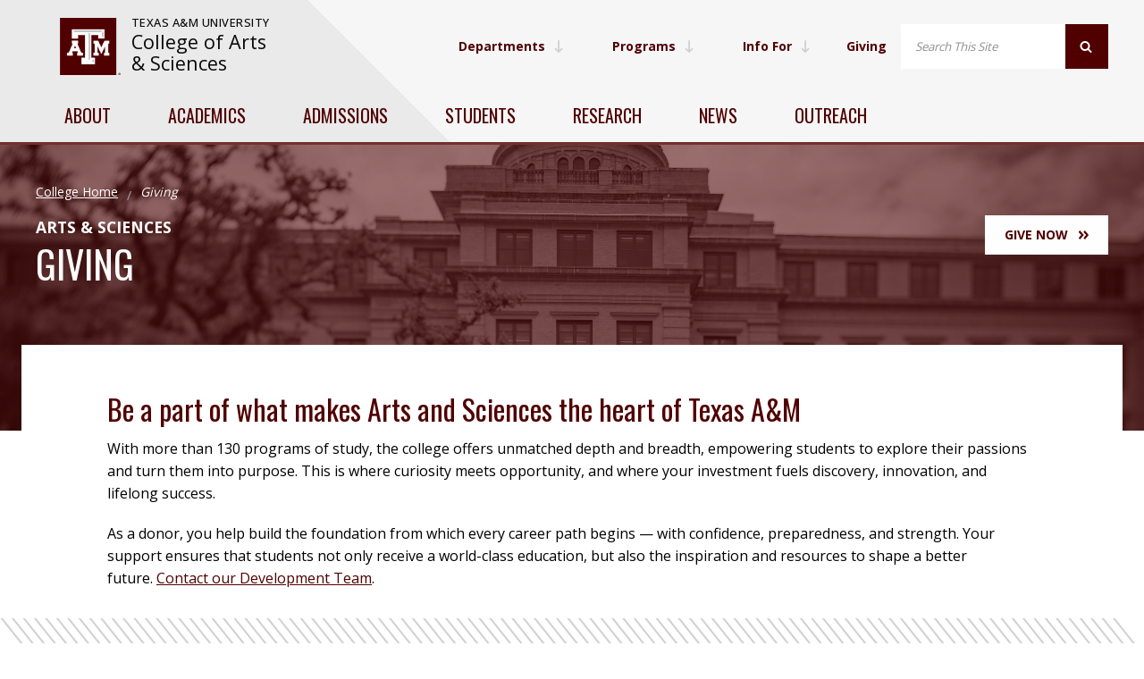

--- FILE ---
content_type: text/html
request_url: https://artsci.tamu.edu/giving/index.html
body_size: 9316
content:
<!DOCTYPE html>
<html xmlns="http://www.w3.org/1999/xhtml" lang="en" xmlns:fb="https://www.facebook.com/2008/fbml" xmlns:og="http://ogp.me/ns#">
	<head>
		<title>
			Giving | Texas A&amp;M University College of Arts and Sciences
		
		</title>
		<meta charset="UTF-8"/>
		<meta content="text/html; charset=UTF-8" http-equiv="Content-type"/>
		<meta content="width=device-width" name="viewport"/>
				

<script>(function(w,d,s,l,i){w[l]=w[l]||[];w[l].push({'gtm.start':
new Date().getTime(),event:'gtm.js'});var f=d.getElementsByTagName(s)[0],
j=d.createElement(s),dl=l!='dataLayer'?'&l='+l:'';j.async=true;j.src=
'https://www.googletagmanager.com/gtm.js?id='+i+dl;f.parentNode.insertBefore(j,f);
})(window,document,'script','dataLayer','GTM-5XZW4BLP');</script>


		<meta content="c24a4ebd0a0000f12dd08b46f274394e" name="id"/>	
		

    <meta content="Giving" property="og:title"/>
    <meta content="Giving" name="title"/>

<meta content="https://artsci.tamu.edu/giving/index.html" property="og:url"/> 
<meta content="https://artsci.tamu.edu/giving/index.html" name="url"/> 
                       <meta content="Learn about the Texas A&amp;M University College of Arts and Science's funding needs and ways to help." name="description"/>
           <meta content="Learn about the Texas A&amp;M University College of Arts and Science's funding needs and ways to help." property="og:description"/>
            <link href="https://artsci.tamu.edu/giving/index.html" rel="canonical"/>
		        <link href="../_assets/css/style-8-28-24.css" rel="stylesheet" type="text/css"/>
    <link href="../_assets/images/favicon.ico" rel="icon" type="image/png"/>
    <link href="../_assets/css/additions.css" rel="stylesheet" type="text/css"/>
    <link href="../_assets/css/print.css" media="print" rel="stylesheet" type="text/css"/>
    <script defer="true" src="../_assets/js/jquery.min.js"></script>
    <script defer="true" src="../_assets/js/jquery.fitvids.js"></script>
    
                                                                            
        
                                                                            
        
                                                                            
        
                    	        <script defer="true" src="../_assets/js/cfnewsteasers-8-17-2022.js"></script>
                                                                            
        
                                                                            
        
                        <link href="../_assets/css/accordion-11-18-2021.css" rel="stylesheet" type="text/css"/>
    	    <script defer="true" src="../_assets/js/accordion-11-11-2021.js"></script>
            <script defer="true" src="../_assets/js/accordionhash.js"></script>
                                                                                    
        
                                                                            
        
        
                    <script defer="true" src="../_assets/js/lazysizes.min.js"></script>
    <script defer="true" src="../_assets/js/modernizr-custom.js"></script>
    <script crossorigin="anonymous" src="https://kit.fontawesome.com/ca76cbc714.js"></script>
    
		
		
	</head>
	<body data-nosnippet="">
		
        <noscript><iframe src="https://www.googletagmanager.com/ns.html?id=GTM-5XZW4BLP" height="0" width="0" style="display:none;visibility:hidden"></iframe></noscript>

		<a aria-label="Skip To Main Content" class="button skip-nav" href="#maincontent">Skip To Main Content</a>
		
		
		<header class="main-header">
			<div class="top-nav-background-univ">
<div class="main-header__utility">
<div class="c-logo-lockup c-logo-lockup_horizontal">
<div class="c-logo-lockup-logo"><a aria-label="visit tamu.edu" href="https://www.tamu.edu/"> <img alt="Texas A&amp;M University logo" src="https://cache.cloud.tamu.edu/web-assets/logos/TAM-LogoBox.png"/> </a></div>
<div class="c-logo-lockup-wordmark"><span class="c-logo-lockup-wordmark-small"> <a aria-label="website for Texas A&amp;M University" href="https://www.tamu.edu/">Texas A&amp;M University</a> </span> <span class="c-logo-lockup-wordmark-large"> <a href="../index.html">College of Arts <br/> &amp; Sciences </a> </span></div>
</div>
<nav aria-label="Utility Menu Containing Links to Departments, Information for Students" class="global-utility-nav">
<div class="utility__menus utility__menus-univ"><button aria-controls="departments" aria-expanded="false" aria-haspopup="true" aria-pressed="false" class="u-lowercase" data-megamenu="departments" id="departments-button"> Departments <span class="fa-solid fa-arrow-down-long"></span> </button> <button aria-controls="programs" aria-expanded="false" aria-haspopup="true" aria-pressed="false" class="u-lowercase" data-megamenu="programs" id="programs-button"> Programs <span class="fa-solid fa-arrow-down-long"></span> </button> <button aria-controls="info-for" aria-expanded="false" aria-haspopup="true" aria-pressed="false" class="u-lowercase" data-megamenu="info-for"> Info For <span class="fa-solid fa-arrow-down-long"></span> </button><strong><a class="none" href="/giving/index.html" style="text-decoration: none!important;"><span>Giving</span></a></strong></div>
<div aria-label="information for" class="megamenu-top-nav-univ megamenu--search top-nav-menu-style-univ" id="search" role="search"><!--<div class="megamenu__wrapper"><div class="megamenu__content">-->
<div class="search-bar show-for-md-up"> </form><form class="search-bar__form" id="searchbar" name="search-bar" onsubmit="window.location.href='../search.html?q=' + encodeURI( document.getElementById( 'searchField' ).value ); return false;"> <label class="show-for-sr" for="searchField">Search</label> <input class="search-focus" id="searchField" placeholder="Search This Site" type="text"/> <button class="search-focus" type="submit" value="Search"> <svg class="icon" title="Search"> <use xlink:href="../_assets/images/sprites/svg-sprite-custom-symbol.svg#design--search" xmlns:xlink="http://www.w3.org/1999/xlink"> </use> </svg> <span class="show-for-sr">Search</span> </button></form></div>
<!--
</div></div>-->
<div aria-label="Utility Menu Listing All Departments" class="megamenu  megamenu-top-nav-univ megamenu--utility top-nav-menu-style-univ" id="departments">
<div class="megamenu__wrapper">
<div class="megamenu__content">
<ul class="megamenu__links megamenu__links-top-nav-univ" role="menubar">
<li role="menuitem"><a class="link--has-icon" href="../anthropology/index.html" title="Anthropology"> <span>Anthropology</span> </a></li>
<li role="menuitem"><a class="link--has-icon" href="../atmos-science/index.html" title="Atmospheric Sciences"> <span>Atmospheric Sciences</span> </a></li>
<li role="menuitem"><a class="link--has-icon" href="../biology/index.html" title="Biology"> <span>Biology</span> </a></li>
<li role="menuitem"><a class="link--has-icon" href="../chemistry/index.html" title="Chemistry"> <span>Chemistry</span> </a></li>
<li role="menuitem"><a class="link--has-icon" href="../comm-journalism/index.html" title="Communications and Journalism"> <span>Communication &amp; Journalism</span> </a></li>
<li role="menuitem"><a class="link--has-icon" href="../economics/index.html" title="Economics"> <span>Economics</span> </a></li>
<li role="menuitem"><a class="link--has-icon" href="../english/index.html" title="English"> <span>English</span> </a></li>
<li role="menuitem"><a class="link--has-icon" href="../geography/index.html" title="Geography"> <span>Geography</span> </a></li>
<li role="menuitem"><a class="link--has-icon" href="../geology-geophysics/index.html" title="Geology &amp; Geophysics"> <span>Geology &amp; Geophysics</span> </a></li>
<li role="menuitem"><a class="link--has-icon" href="../global-lang-cultures/index.html" title="Global Languages &amp; Cultures"> <span>Global Languages &amp; Cultures</span> </a></li>
<li role="menuitem"><a class="link--has-icon" href="../history/index.html" title="History"> <span>History</span> </a></li>
<li role="menuitem"><a class="link--has-icon" href="../mathematics/index.html" title="Mathematics"> <span>Mathematics</span> </a></li>
<li role="menuitem"><a class="link--has-icon" href="../oceanography/index.html" title="Oceonography"> <span>Oceanography</span> </a></li>
<li role="menuitem"><a class="link--has-icon" href="../philosophy/index.html" title="Philosophy"> <span>Philosophy</span> </a></li>
<li role="menuitem"><a class="link--has-icon" href="../physics-astronomy/index.html" title="Physics"> <span>Physics &amp; Astronomy</span> </a></li>
<li role="menuitem"><a class="link--has-icon" href="../psychological-brain-sciences/index.html" title="Psychology"> <span>Psychological &amp; Brain Sciences</span> </a></li>
<li role="menuitem"><a class="link--has-icon" href="../sociology/index.html" title="Sociology"> <span>Sociology</span> </a></li>
<li role="menuitem"><a class="link--has-icon" href="../statistics/index.html" title="Statistics"> <span>Statistics</span></a></li>
</ul>
</div>
</div>
</div>
<div aria-label="Utility Menu Listing All Programs" class="megamenu  megamenu-top-nav-univ megamenu--utility top-nav-menu-style-univ" id="programs">
<div class="megamenu__wrapper">
<div class="megamenu__content">
<ul class="megamenu__links megamenu__links-top-nav-univ programs" role="menubar">
<li role="menuitem"><a class="link--has-icon" href="../interdisciplinary-programs/environmental-programs/index.html" title="Environmental Programs"> <span>Environmental Programs</span> </a></li>
<li role="menuitem"><a class="link--has-icon" href="../interdisciplinary-programs/bs-neuroscience-behavioral-cognitive.html" title="Bachelor of Science in Neuroscience, Behavioral &amp; Cognitive Neuroscience"> <span>Neuroscience, Behavioral &amp; Cognitive Neuroscience</span> </a></li>
<li role="menuitem"><a class="link--has-icon" href="../interdisciplinary-programs/bs-neuroscience-molecular-cellular.html" title="Bachelor of Science in Neuroscience, Molecular &amp; Cellular Neuroscience"> <span>Neuroscience, Molecular &amp; Cellular Neuroscience</span> </a></li>
<li role="menuitem"><a class="link--has-icon" href="../interdisciplinary-programs/water-mgmt-hydrological-science.html" title="Water Management &amp; Hydrological Science"> <span>Water Management &amp; Hydrological Science</span> </a></li>
</ul>
</div>
</div>
</div>
<div aria-label="Utility Menu option listing all items for different user categories" class="megamenu megamenu-top-nav-univ megamenu--utility top-nav-menu-style-univ" id="info-for" role="menu">
<div class="megamenu__wrapper">
<div class="megamenu__content">
<ul class="megamenu__links megamenu__links-top-nav-univ" role="menubar">
<li role="menuitem"><a class="link--has-icon" href="../students/future-students.html" title="Information for Future Students"> <span>Future Students</span> </a></li>
<li role="menuitem"><a class="link--has-icon" href="../students/current-students.html" title="Information for Current Students in the College of Arts and Sciences"> <span>Current Students</span> </a></li>
<li role="menuitem"><a class="link--has-icon" href="../information/index.html" title="Information for College of Arts and Sciences Faculty and Staff"> <span>Faculty &amp; Staff</span> </a></li>
<li role="menuitem"><a class="link--has-icon" href="../former-students/index.html" title="Information for Alumni"> <span>Former Students</span> </a></li>
</ul>
</div>
</div>
</div>
</div>
</nav></div>
</div>
<div style="position: static !important;"></div>
<div style="position: static !important;"></div>
<div style="position: static !important;"></div>
<div style="position: static !important;"></div>
<div style="position: static !important;"></div>
<div style="position: static !important;"></div>
			

		       		    		    			       		    		    			       		    		    			       		    		    			       		    		    			       		    		    			       		    		    			       		    		    			       		    		    			       		    		    			       		    		    					       		    		    			       		    		    			       		    		    			       		    		    			       		    		    			       		    		    			       		    		    			       		    		    			       		    		    			       		    		    			       		    		    			       		    		    			       		    		    			       		    		    			       		    		    			       		    		    			       		    		    			       		    		    			       		    		    			       		    		    			       		    		    			       		    		    			       		    		    			       		    		    			       		    		    			       		    		    			       		    		    			       		    		    			       		    		    			       		    		    			       		    		    			       		    		    			       		    		    			       		    		    			       		    		    			       		    		    			       		    		    			       		    		    			       		    		    			       		    		    			       		    		    			       		    		    			       		    		    			       		    		    			       		    		    			       		    		    			       		    		    			       		    		    			       		    		    			       		    		    			       		    		    			       		    		    			       		    		    			       		    		    										


        	<div class="main-header__wrapper">
	                                 
                     
                                    
    		
	<nav aria-label="Main Mega Menu Navigation" class="main-nav" id="mega-menu">
	<div class="main-nav__mobile-toggle">
    	<button class="menu-toggle"> Menu 
        	<span class="hamburger-icon"> 
            	<span></span> 
                <span></span> 
            	<span></span> 
            	<span></span>
        	</span>
    	</button>
	</div>

	<div class="main-nav__links">
				<button aria-controls="about" aria-expanded="false" aria-pressed="false" class="" data-megamenu="about">
			About
		</button>
			<button aria-controls="academics" aria-expanded="false" aria-pressed="false" class="" data-megamenu="academics">
			Academics
		</button>
			<button aria-controls="admissions" aria-expanded="false" aria-pressed="false" class="" data-megamenu="admissions">
			Admissions
		</button>
			<button aria-controls="students" aria-expanded="false" aria-pressed="false" class="" data-megamenu="students">
			Students
		</button>
			<button aria-controls="research" aria-expanded="false" aria-pressed="false" class="" data-megamenu="research">
			Research
		</button>
			<button aria-controls="news" aria-expanded="false" aria-pressed="false" class="" data-megamenu="news">
			News
		</button>
			<button aria-controls="outreach" aria-expanded="false" aria-pressed="false" class="" data-megamenu="outreach">
			Outreach
		</button>
		</div>

	</nav>
	</div>

					       		    			       		    			       		    			       		    			       		    			       		    			       		    			       		    			       		    			       		    			       		    					       		    			       		    			       		    			       		    			       		    			       		    			       		    			       		    			       		    			       		    			       		    			       		    			       		    			       		    			       		    			       		    			       		    			       		    			       		    			       		    			       		    			       		    			       		    			       		    			       		    			       		    			       		    			       		    			       		    			       		    			       		    			       		    			       		    			       		    			       		    			       		    			       		    			       		    			       		    			       		    			       		    			       		    			       		    			       		    			       		    			       		    			       		    			       		    			       		    			       		    			       		    			       		    			       		    			       		    										




	<nav aria-label="Mobie device mega menu navigation" class="mobile-nav ">
	<div class="search-bar ">
	
	<form class="search-bar__form" onsubmit="window.location.href='../search.html?q=' + encodeURI( document.getElementById( 'searchFieldMobile' ).value ); return false;">
	<label class="show-for-sr" for="searchFieldMobile">Search</label> <input class="search-focus-mobile" id="searchFieldMobile" placeholder="Search This Site" type="text"/> <button class="search-focus-mobile" type="submit" value="Search"> <svg class="icon" title="Search"> <use xlink:href="../_assets/images/sprites/svg-sprite-custom-symbol.svg#design--search" xmlns:xlink="http://www.w3.org/1999/xlink"> </use> </svg> <span class="show-for-sr">Search</span> </button>
	
	</form>
	</div>
	<ul>
							<li>
				<button aria-controls="about" aria-expanded="false" aria-pressed="false" class="mobile-nav--main-link" data-megamenu="about"> 
					About
										<svg aria-hidden="" class="icon button__trailing-icon" title=""><use xlink:href="../_assets/images/sprites/svg-sprite-custom-symbol.svg#design--angle-right-double" xmlns:xlink="http://www.w3.org/1999/xlink"> </use></svg>
									</button>
			</li>
					<li>
				<button aria-controls="about" aria-expanded="false" aria-pressed="false" class="mobile-nav--main-link" data-megamenu="academics"> 
					Academics
										<svg aria-hidden="" class="icon button__trailing-icon" title=""><use xlink:href="../_assets/images/sprites/svg-sprite-custom-symbol.svg#design--angle-right-double" xmlns:xlink="http://www.w3.org/1999/xlink"> </use></svg>
									</button>
			</li>
					<li>
				<button aria-controls="about" aria-expanded="false" aria-pressed="false" class="mobile-nav--main-link" data-megamenu="admissions"> 
					Admissions
										<svg aria-hidden="" class="icon button__trailing-icon" title=""><use xlink:href="../_assets/images/sprites/svg-sprite-custom-symbol.svg#design--angle-right-double" xmlns:xlink="http://www.w3.org/1999/xlink"> </use></svg>
									</button>
			</li>
					<li>
				<button aria-controls="about" aria-expanded="false" aria-pressed="false" class="mobile-nav--main-link" data-megamenu="students"> 
					Students
										<svg aria-hidden="" class="icon button__trailing-icon" title=""><use xlink:href="../_assets/images/sprites/svg-sprite-custom-symbol.svg#design--angle-right-double" xmlns:xlink="http://www.w3.org/1999/xlink"> </use></svg>
									</button>
			</li>
					<li>
				<button aria-controls="about" aria-expanded="false" aria-pressed="false" class="mobile-nav--main-link" data-megamenu="research"> 
					Research
										<svg aria-hidden="" class="icon button__trailing-icon" title=""><use xlink:href="../_assets/images/sprites/svg-sprite-custom-symbol.svg#design--angle-right-double" xmlns:xlink="http://www.w3.org/1999/xlink"> </use></svg>
									</button>
			</li>
					<li>
				<button aria-controls="about" aria-expanded="false" aria-pressed="false" class="mobile-nav--main-link" data-megamenu="news"> 
					News
										<svg aria-hidden="" class="icon button__trailing-icon" title=""><use xlink:href="../_assets/images/sprites/svg-sprite-custom-symbol.svg#design--angle-right-double" xmlns:xlink="http://www.w3.org/1999/xlink"> </use></svg>
									</button>
			</li>
					<li>
				<button aria-controls="about" aria-expanded="false" aria-pressed="false" class="mobile-nav--main-link" data-megamenu="outreach"> 
					Outreach
										<svg aria-hidden="" class="icon button__trailing-icon" title=""><use xlink:href="../_assets/images/sprites/svg-sprite-custom-symbol.svg#design--angle-right-double" xmlns:xlink="http://www.w3.org/1999/xlink"> </use></svg>
									</button>
			</li>
		        <li><a class="mobile-nav--utility-link" href="../contact/index.html" target="_parent">Contact</a></li>
	</ul>
	</nav>

			
		       		    			       		    			       		    			       		    			       		    			       		    			       		    			       		    			       		    			       		    			       		    					       		    			       		    			       		    			       		    			       		    			       		    			       		    			       		    			       		    			       		    			       		    			       		    			       		    			       		    			       		    			       		    			       		    			       		    			       		    			       		    			       		    			       		    			       		    			       		    			       		    			       		    			       		    			       		    			       		    			       		    			       		    			       		    			       		    			       		    			       		    			       		    			       		    			       		    			       		    			       		    			       		    			       		    			       		    			       		    			       		    			       		    			       		    			       		    			       		    			       		    			       		    			       		    			       		    			       		    										

	<div class="main-header__megamenus">
									
		<div class="megamenu megamenu--two-column" id="about">
			<div class="megamenu__wrapper">
				<div class="megamenu__content">
					<ul class="megamenu__links">
                        					                        
                        
                                                                        	                        		                         		                        		                        		<li><a class="link--has-icon submenu" href="../about/index.html" tabindex="1" target="_parent"><span>About Us</span></a></li>
                        		                        	                                                                    
                        
                                                                        	                        		                         		                        		                        		<li><a class="link--has-icon submenu" href="../academics/departments-programs.html" tabindex="2" target="_parent"><span>Departments &amp; Programs</span></a></li>
                        		                        	                                                                    
                        
                                                                        	                        		                         		                        		                        		<li><a class="link--has-icon submenu" href="../about/faculty.html" tabindex="3" target="_parent"><span>Faculty</span></a></li>
                        		                        	                                                                    
                        
                                                                        	                        		                         		                        		                        		<li><a class="link--has-icon submenu" href="../contact/index.html" tabindex="4" target="_parent"><span>Contact Us</span></a></li>
                        		                        	                                                                    
                        
                                                                        	                        		                         		                        		                        		<li><a class="link--has-icon submenu" href="../contact/leadership-team.html" tabindex="5" target="_parent"><span>Office of the Dean</span></a></li>
                        		                        	                                                                    
                        
                                                                        	                        		                         		                        		                        		<li><a class="link--has-icon submenu" href="../about/by-the-numbers.html" tabindex="6" target="_parent"><span>By the Numbers</span></a></li>
                        		                        	                                                                    
                        
                                                                        	                        		                         		                        		                        		<li><a class="link--has-icon submenu" href="../about/State-of-the-College/2024-state-of-the-college.html" tabindex="7" target="_parent"><span>2024 State of the College</span></a></li>
                        		                        	                                                                    
                        
                                                                        	                        		                         		                        		                        		<li><a class="link--has-icon submenu" href="../information/index.html" tabindex="8" target="_parent"><span>Information For Faculty &amp; Staff</span></a></li>
                        		                        	                                                                    
                        
                                                                        	                        		                        		                        		                        		<li><a class="link--has-icon submenu" href="../about/strategic-plan/index.html" tabindex="9" target="_parent"><span>Strategic Plan</span></a></li>
                        		                        	                                            					</ul>
		
																			</div>
				
				<div class="megamenu__close">
                    <button aria-controls="about" aria-expanded="false" aria-pressed="false" class="megamenu__title" data-megamenu="about">Close<span class="sr-only"> the About menu</span></button>
				</div>
			</div>
		</div>
								
		<div class="megamenu megamenu--two-column" id="academics">
			<div class="megamenu__wrapper">
				<div class="megamenu__content">
					<ul class="megamenu__links">
                        					                        
                        
                                                                        	                        		                        		                        		                        		<li><a class="link--has-icon submenu" href="../academics/index.html" tabindex="1" target="_parent"><span>Academics</span></a></li>
                        		                        	                                                                    
                        
                                                                        	                        		                         		                        		                        		<li><a class="link--has-icon submenu" href="../academics/departments-programs.html" tabindex="2" target="_parent"><span>Departments &amp; Programs</span></a></li>
                        		                        	                                                                    
                        
                                                                        	                        		                        		                        		                        		<li><a class="link--has-icon submenu" href="../academics/degrees/undergraduate/index.html" tabindex="3" target="_parent"><span>Undergraduate Programs</span></a></li>
                        		                        	                                                                    
                        
                                                                        	                        		                        		                        		                        		<li><a class="link--has-icon submenu" href="../academics/certificates/index.html" tabindex="4" target="_parent"><span>Undergraduate Certificate Programs</span></a></li>
                        		                        	                                                                    
                        
                                                                        	                        		                         		                        		                        		<li><a class="link--has-icon submenu" href="../academics/deans-list.html" tabindex="5" target="_parent"><span>Dean's List</span></a></li>
                        		                        	                                                                    
                        
                                                                        	                        		                        		                        		                        		<li><a class="link--has-icon submenu" href="../academics/degrees/graduate/index.html" tabindex="6" target="_parent"><span>Graduate Programs</span></a></li>
                        		                        	                                                                    
                        
                                                                        	                        		                        		                        		                        		<li><a class="link--has-icon submenu" href="../academics/certificates/graduate.html" tabindex="7" target="_parent"><span>Graduate Certificate Programs</span></a></li>
                        		                        	                                                                    
                        
                                                                        	                        		                         		                        		                        		<li><a class="link--has-icon submenu" href="../academics/degrees/minors/index.html" tabindex="8" target="_parent"><span>Minors</span></a></li>
                        		                        	                                                                    
                        
                                                                        	                        		                         		                        		                        		<li><a class="link--has-icon submenu" href="../students/advising-support.html" tabindex="9" target="_parent"><span>Advising and Support</span></a></li>
                        		                        	                                                                    
                        
                                                                        	                        		                         		                        		                        		<li><a class="link--has-icon submenu" href="../academics/find-a-program.html" tabindex="10" target="_parent"><span>Find a Program</span></a></li>
                        		                        	                                                                    
                        
                                                                        	                        		                         		                        		                        		<li><a class="link--has-icon submenu" href="../about/faculty.html" tabindex="11" target="_parent"><span>Faculty</span></a></li>
                        		                        	                                            					</ul>
		
																			</div>
				
				<div class="megamenu__close">
                    <button aria-controls="academics" aria-expanded="false" aria-pressed="false" class="megamenu__title" data-megamenu="academics">Close<span class="sr-only"> the Academics menu</span></button>
				</div>
			</div>
		</div>
								
		<div class="megamenu megamenu--two-column" id="admissions">
			<div class="megamenu__wrapper">
				<div class="megamenu__content">
					<ul class="megamenu__links">
                        					                        
                        
                                                                        	                        		                         		                        		                        		<li><a class="link--has-icon submenu" href="../admissions-and-aid/index.html" tabindex="1" target="_parent"><span>Admissions</span></a></li>
                        		                        	                                                                    
                        
                                                                        	                        		                         		                        		                        		<li><a class="link--has-icon submenu" href="../admissions-and-aid/undergraduate-admissions/index.html" tabindex="2" target="_parent"><span>Undergraduate Admissions</span></a></li>
                        		                        	                                                                    
                        
                                                                        	                        		                        		                        		                        		<li><a class="link--has-icon submenu" href="../admissions-and-aid/graduate-admissions/index.html" tabindex="3" target="_parent"><span>Graduate Admissions</span></a></li>
                        		                        	                                                                    
                        
                                                                        	                                                                    
                        
                                                                        	                        		                         		                        		                        		<li><a class="link--has-icon submenu" href="../admissions-and-aid/financial-aid.html" tabindex="4" target="_parent"><span>Financial Aid</span></a></li>
                        		                        	                                            					</ul>
		
																			</div>
				
				<div class="megamenu__close">
                    <button aria-controls="admissions" aria-expanded="false" aria-pressed="false" class="megamenu__title" data-megamenu="admissions">Close<span class="sr-only"> the Admissions menu</span></button>
				</div>
			</div>
		</div>
						
		<div class="megamenu " id="students">
			<div class="megamenu__wrapper">
				<div class="megamenu__content">
					<ul class="megamenu__links">
                        					                        
                        
                                                                        	                        		                         		                        		                        		<li><a class="link--has-icon submenu" href="../students/future-students.html" tabindex="1" target="_parent"><span>Prospective Undergraduate Students </span></a></li>
                        		                        	                                                                    
                        
                                                                        	                        		                         		                        		                        		<li><a class="link--has-icon submenu" href="../students/current-students.html" tabindex="2" target="_parent"><span>Current Undergraduate Students</span></a></li>
                        		                        	                                                                    
                        
                                                                        	                        		                         		                        		                        		<li><a class="link--has-icon submenu" href="../students/graduate-students.html" tabindex="3" target="_parent"><span>Graduate Students</span></a></li>
                        		                        	                                            					</ul>
		
																			</div>
				
				<div class="megamenu__close">
                    <button aria-controls="students" aria-expanded="false" aria-pressed="false" class="megamenu__title" data-megamenu="students">Close<span class="sr-only"> the Students menu</span></button>
				</div>
			</div>
		</div>
								
		<div class="megamenu megamenu--two-column" id="research">
			<div class="megamenu__wrapper">
				<div class="megamenu__content">
					<ul class="megamenu__links">
                        					                        
                        
                                                                        	                        		                         		                        		                        		<li><a class="link--has-icon submenu" href="../research/index.html" tabindex="1" target="_parent"><span>Research</span></a></li>
                        		                        	                                                                    
                        
                                                                        	                        		                         		                        		                        		<li><a class="link--has-icon submenu" href="../research/undergraduate-research-information.html" tabindex="2" target="_parent"><span>Undergraduate Research Information</span></a></li>
                        		                        	                                                                    
                        
                                                                        	                        		                         		                        		                        		<li><a class="link--has-icon submenu" href="../research/graduate-research-funding-and-award-information.html" tabindex="3" target="_parent"><span>Graduate Research, Funding, and Award Information</span></a></li>
                        		                        	                                                                    
                        
                                                                        	                        		                         		                        		                        		<li><a class="link--has-icon submenu" href="../research/faculty-research.html" tabindex="4" target="_parent"><span>Faculty Research</span></a></li>
                        		                        	                                                                    
                        
                                                                        	                        		                         		                        		                        		<li><a class="link--has-icon submenu" href="../research/centers-institutes.html" tabindex="5" target="_parent"><span>Centers &amp; Institutes</span></a></li>
                        		                        	                                                                    
                        
                                                                        	                        		                         		                        		                        		<li><a class="link--has-icon submenu" href="../research/updates/index.html" tabindex="6" target="_parent"><span>A&amp;Mplified Research</span></a></li>
                        		                        	                                            					</ul>
		
																			</div>
				
				<div class="megamenu__close">
                    <button aria-controls="research" aria-expanded="false" aria-pressed="false" class="megamenu__title" data-megamenu="research">Close<span class="sr-only"> the Research menu</span></button>
				</div>
			</div>
		</div>
								
		<div class="megamenu megamenu--two-column" id="news">
			<div class="megamenu__wrapper">
				<div class="megamenu__content">
					<ul class="megamenu__links">
                        					                        
                        
                                                                        	                        		                         		                        		                        		<li><a class="link--has-icon submenu" href="../news/index.html" tabindex="1" target="_parent"><span>College of Arts &amp; Sciences News</span></a></li>
                        		                        	                                                                    
                        
                                                                        	                        		                         		                        		                        		<li><a class="link--has-icon submenu" href="../news/media-relations.html" tabindex="2" target="_parent"><span>Media Relations</span></a></li>
                        		                        	                                                                    
                        
                                                                        	                        		                         		                        		                        		<li><a class="link--has-icon submenu" href="../news/newsfeed.html" tabindex="3" target="_parent"><span>News Feed</span></a></li>
                        		                        	                                            					</ul>
		
																			</div>
				
				<div class="megamenu__close">
                    <button aria-controls="news" aria-expanded="false" aria-pressed="false" class="megamenu__title" data-megamenu="news">Close<span class="sr-only"> the News menu</span></button>
				</div>
			</div>
		</div>
								
		<div class="megamenu megamenu--two-column" id="outreach">
			<div class="megamenu__wrapper">
				<div class="megamenu__content">
					<ul class="megamenu__links">
                        					                        
                        
                                                                        	                        		                         		                        		                        		<li><a class="link--has-icon submenu" href="../outreach/index.html" tabindex="1" target="_parent"><span>Outreach</span></a></li>
                        		                        	                                                                    
                        
                                                                        	                        		                         		                        		                        		<li><a class="link--has-icon submenu" href="../outreach/women-science.html" tabindex="2" target="_parent"><span>Women in Science</span></a></li>
                        		                        	                                                                    
                        
                                                                        	                        		                         		                        		                        		<li><a class="link--has-icon submenu" href="../outreach/teachers-educators.html" tabindex="3" target="_parent"><span>Teachers &amp; Educators</span></a></li>
                        		                        	                                                                    
                        
                                                                        	                        		                         		                        		                        		<li><a class="link--has-icon submenu" href="../outreach/k12-students.html" tabindex="4" target="_parent"><span>K-12 Students</span></a></li>
                        		                        	                                                                    
                        
                                                                        	                        		                         		                        		                        		<li><a class="link--has-icon submenu" href="../outreach/community.html" tabindex="5" target="_parent"><span>Community</span></a></li>
                        		                        	                                            					</ul>
		
																			</div>
				
				<div class="megamenu__close">
                    <button aria-controls="outreach" aria-expanded="false" aria-pressed="false" class="megamenu__title" data-megamenu="outreach">Close<span class="sr-only"> the Outreach menu</span></button>
				</div>
			</div>
		</div>
		</div>

		</header>
		
		
		













	<main class="main main--slab">
			    		

								 
							
			
	
	<header class="page-header page-header--dark page-header--dark-maroon page-header--no-dots">
		<div class="page-header__wrapper">
												


<nav aria-label="Breadcrumbs for the current page" class="breadcrumbs " role="complementary">
<ul>
				
		
			
	
																																																																																																																																																																																																																																																																																											
							<li><a href="../index.html">College Home</a></li>
																	 		
		
				
	
												
		
				
	
												
		
				
	
												
		
				
	
												
		
				
	
												
		
				
	
												
		
				
	
												
		
				
	
												
		
				
	
												
		
				
	
												
		
				
	
												
		
				
	
												
		
				
	
												
		
				
	
												
		
				
	
												
		
				
	
												
		
				
	
												
		
				
	
												
		
				
	
												
		
				
	
												
		
				
	
												
		
				
	
												
		
				
	
												
		
				
	
												
		
				
	
												
		
				
	
												
		
				
	
												
		
				
	
												
		
				
	
												
		
				
	
												
		
				
	
												
		
				
	
												
		
			
	
																																													
													 		
		
				
	
											 		
		
				
	
											 		
		
				
	
											 		
		
				
	
												
		
			
	
									<li>Giving</li>
													 		
		
				
	
												
		
				
	
												
		
				
	
												
		
				
	
											 		
		
				
	
											 		
		
				
	
																		
		
				
	
												
		
				
	
												
		
				
	
												
		
				
	
												
		
				
	
												
		
				
	
												
		
				
	
											 		
		
				
	
											 		
		
				
	
											 		
		
				
	
												
		
				
	
											 		
		
				
	
											 		
		
				
	
											 		
		
				
	
											 		
		
				
	
											 		
		
				
	
											 		
		
				
	
											 		
		
				
	
												
		
				
	
												
		
				
	
												
		
				
	
							</ul>
</nav>
										<div class="page-header__page-title">
				<h1 class="headline-group headline-group--fancy">
											<span class="superhead">Arts &amp; Sciences</span>
										<span class="head">Giving</span>
				</h1>
																			</div>
			 				<aside class="page-header__cta">
    				    				                        				                						<a class="button " href="https://www.txamfoundation.com/give.aspx" role="button">
            							Give Now
            							<svg aria-hidden="" class="icon button__trailing-icon" title=""><use xlink:href="../_assets/images/sprites/svg-sprite-custom-symbol.svg#design--angle-right-double" xmlns:xlink="http://www.w3.org/1999/xlink"/></svg>
            						</a>
            					        				        									</aside>
								</div>
										<div class="page-header__image">
				<picture>
					<img alt="" src="../_files/_images/_content-images/Home-20220429_Campus_Locations_LM_065.jpg"/>
				</picture>
			</div>
			</header>
	
<div id="maincontent" name="Main Page Content" role="main">
    			
																										 							 
			                        	     			<section aria-label="Giving Be a part of what makes Arts and Sciences the heart of Texas A&amp;amp;M content 0" class=" section-wrap section-wrap--None" role="region">
		<div class="c-hero"> 			<h2>Be a part of what makes Arts and Sciences the heart of Texas A&amp;M</h2>
		                
    			
	
	
		
	
				
																		
																								

								
						
						
										
						
						
								
								
						
						
						
						
																		
		
							    		    		
    		    		<div class="html-content"><p>With more than 130 programs of study, the college offers unmatched depth and breadth, empowering students to explore their passions and turn them into purpose. This is where curiosity meets opportunity, and where your investment fuels discovery, innovation, and lifelong success.</p>
<p>As a donor, you help build the foundation from which every career path begins &#8212; with confidence, preparedness, and strength. Your support ensures that students not only receive a world-class education, but also the inspiration and resources to shape a better future.&#160;<a href="development-office.html">Contact our Development Team</a>.</p></div>
    		    		
                </div>
        		</section>
				
			
																										 						
			    	 
			                	            	     			<section aria-label="Giving Why Give? content 1" class="teaser-collection section-wrap section-wrap--dots" role="region">
						            <div class="collection__items">
    						
	
	
		
	
				
																		
																								

								
				
						
										
						
						
								
								
						
						
						
						
														
		
										<div class="teaser collection__item"> 							<div class="teaser__icon">
			<svg aria-hidden="" class="icon" title="design icon">
<use title="question-1" xlink:href="../_assets/images/sprites/svg-sprite-custom-symbol.svg#design--question-1" xmlns:xlink="http://www.w3.org/1999/xlink"/>
			</svg>
		</div>
									<div class="teaser__body">
								<div class="teaser__headline">
		    			<h3 class="headline-group ">
											                					<span class="head">Why Give?</span>										    			</h3>
            		</div>
									<div class="teaser__editorial">
			<p>
				Behind every Aggie graduate is a story of perseverance, innovation and the support of donors like you. Your gift shapes the future of ArtSci students at Texas A&amp;M. Join us in building the future—make your gift today. 
			</p>
		</div>
											</div>
			</div>
						
	
	
		
	
				
																		
												

								
				
						
										
						
						
								
								
						
						
						
						
														
		
										<div class="teaser collection__item"> 							<div class="teaser__icon">
			<svg aria-hidden="" class="icon" title="design icon">
<use title="star-2" xlink:href="../_assets/images/sprites/svg-sprite-custom-symbol.svg#design--star-2" xmlns:xlink="http://www.w3.org/1999/xlink"/>
			</svg>
		</div>
									<div class="teaser__body">
								<div class="teaser__headline">
		    			<h3 class="headline-group ">
												                <a class="head link--has-icon" href="giving-priorities.html" target="_top" title="">
				                					<span class="head">Giving Priorities</span></a>										    			</h3>
            		</div>
									<div class="teaser__editorial">
			<p>
				See how your gift can impact students and faculty, and learn about the amazing research and endeavors you can support.
			</p>
		</div>
											</div>
			</div>
						
	
	
		
	
				
																		
																								

								
				
						
										
						
						
								
								
						
						
						
						
														
		
										<div class="teaser collection__item"> 							<div class="teaser__icon">
			<svg aria-hidden="" class="icon" title="design icon">
<use title="building-1" xlink:href="../_assets/images/sprites/svg-sprite-custom-symbol.svg#design--building-1" xmlns:xlink="http://www.w3.org/1999/xlink"/>
			</svg>
		</div>
									<div class="teaser__body">
								<div class="teaser__headline">
		    			<h3 class="headline-group ">
											                					<span class="head">Support the College/Departments</span>										    			</h3>
            		</div>
									<div class="teaser__editorial">
			<p>
				The extraordinary departments and academic programs within the College of Arts and Sciences offer unparalleled rigor, quality and reputation that set our graduates apart.
			</p>
		</div>
											</div>
			</div>
						
	
	
		
	
				
																		
												

								
				
						
										
						
						
								
								
						
						
						
						
														
		
										<div class="teaser collection__item"> 							<div class="teaser__icon">
			<svg aria-hidden="" class="icon" title="design icon">
<use title="group-2" xlink:href="../_assets/images/sprites/svg-sprite-custom-symbol.svg#design--group-2" xmlns:xlink="http://www.w3.org/1999/xlink"/>
			</svg>
		</div>
									<div class="teaser__body">
								<div class="teaser__headline">
		    			<h3 class="headline-group ">
												                <a class="head link--has-icon" href="development-office.html" target="_top" title="">
				                					<span class="head">Development Team</span></a>										    			</h3>
            		</div>
									<div class="teaser__editorial">
			<p>
				Our specialty is helping you find ways to support the college through gifts designated for educational or leadership programs.
			</p>
		</div>
											</div>
			</div>
						
	
	
		
	
				
																		
												

								
				
						
										
						
						
								
								
						
						
						
						
														
		
										<div class="teaser collection__item"> 							<div class="teaser__icon">
			<svg aria-hidden="" class="icon" title="design icon">
<use title="group-2" xlink:href="../_assets/images/sprites/svg-sprite-custom-symbol.svg#design--group-2" xmlns:xlink="http://www.w3.org/1999/xlink"/>
			</svg>
		</div>
									<div class="teaser__body">
								<div class="teaser__headline">
		    			<h3 class="headline-group ">
												                <a class="head link--has-icon" href="../contact/donor-relations.html" target="_top" title="">
				                					<span class="head">Alumni &amp; Donor Relations</span></a>										    			</h3>
            		</div>
									<div class="teaser__editorial">
			<p>
				The Donor Relations Team is eager to hear from you and share the exciting things happening in the College of Arts and Sciences. 
			</p>
		</div>
											</div>
			</div>
						
	
	
		
	
				
																		
												

								
				
						
										
						
						
								
								
						
						
						
						
														
		
										<div class="teaser collection__item"> 							<div class="teaser__icon">
			<svg aria-hidden="" class="icon" title="design icon">
<use title="money-1" xlink:href="../_assets/images/sprites/svg-sprite-custom-symbol.svg#design--money-1" xmlns:xlink="http://www.w3.org/1999/xlink"/>
			</svg>
		</div>
									<div class="teaser__body">
								<div class="teaser__headline">
		    			<h3 class="headline-group ">
												                <a class="head link--has-icon" href="ways-to-give.html" target="_top" title="">
				                					<span class="head">Ways to Give</span></a>										    			</h3>
            		</div>
									<div class="teaser__editorial">
			<p>
				Learn about the different ways you can give to the College of Arts and Sciences, including matching gifts, memorial gifts, and corporate gifts.
			</p>
		</div>
											</div>
			</div>
			</div>

				</section>
				
			
																										 									
	
	
		
	
				
														
												

								
				
						
										
						
						
								
								
						
						
						
						
														
		
											<div aria-label="Discover ArtSci in Action: Join the High-Impact Learning Campaign content 2" class="feature-cta " role="region">
				<div class="feature-cta__content">
					<a class="feature-cta__link" href="high-impact-learning-experiences/index.html" target="_top" title="">
							<h2>Discover ArtSci in Action: Join the High-Impact Learning Campaign</h2>
							<span class="feature-cta__icon">
							    <svg aria-hidden="true" class="icon">
					<use title="icon right angled" xlink:href="../_assets/images/sprites/svg-sprite-custom-symbol.svg#design--angle-right" xmlns:xlink="http://www.w3.org/1999/xlink"/>
								</svg>
							</span>
							 	<p></p>

					</a>
				</div>
				<div class="feature-cta__image">
					<img alt="Young woman smiling and sitting outside in front of ancient architecture" src="_files/_images/gettyimages-2209361197-sm.jpg"/> 
				</div>
		</div>
         			
			
																										 														 
			                        	     			<section aria-label="Giving News content 3" class="teaser-collection  section-wrap section-wrap--angled" role="region">
										<header class="collection__header">
				<h2>News</h2>
			</header>
						<div class="collection__items news-teasers" data-tags="Giving">
			 
		</div>
						
	
	
		
	
				
																		
																					

								
				
						
										
						
						
								
								
						
						
						
						
														
		
														<div class="collection__button">
					<a class="button" href="https://artsci.tamu.edu/news/newsfeed.html?tags=giving" target="_top">
						Giving News
		<svg aria-hidden="true" class="icon button__trailing-icon" role="presentation" title="double arrows"><use title="double arrows" xlink:href="../_assets/images/sprites/svg-sprite-custom-symbol.svg#design--angle-right-double" xmlns:xlink="http://www.w3.org/1999/xlink"/></svg>
					</a>
				</div>
								</section>
				
			
																										 						
				    	 
			                        	     			<section aria-label="Giving Gift Announcements content 4" class="teaser-collection collection--small-headline section-wrap section-wrap--None" role="region">
										<header class="collection__header">
				<h2>Gift Announcements</h2>
			</header>
				            <div class="collection__items">
    						
	
	
		
	
						
																			
																										

								
				
						
										
						
						
										
										
						
						
						
						
																																
		
																		<div class="teaser collection__item"> 														<div class="teaser__image">
											                  
    		    	    	    		     <a aria-label="Visit NEW SUPPORT FOR FIRST-GEN STUDENTS" href="announcements/james-and-patricia-chancellor-endowed-scholarship.html" target="_top" title="">
		 	                    <img alt="James and Patricia Chancellor Endowed Scholarship" class="lazyload" src="_files/_images/jameschancellor.jpg"/> 
        	    	        </a>
	   	       							</div>
								<div class="teaser__body">
								<div class="teaser__headline">
		    			<h3 class="headline-group ">
												                <a class="head link--has-icon" href="announcements/james-and-patricia-chancellor-endowed-scholarship.html" target="_top" title="">
				                					<span class="head">NEW SUPPORT FOR FIRST-GEN STUDENTS</span></a>										    			</h3>
            		</div>
									<div class="teaser__editorial">
			<p>
				With funds from a planned gift, the Chancellors’ scholarships will assist first-generation biology students who plan to attend dental or medical school.
			</p>
		</div>
											</div>
			</div>
						
	
	
		
	
						
																			
																										

								
				
						
										
						
						
										
										
						
						
						
						
																																
		
																		<div class="teaser collection__item"> 														<div class="teaser__image">
											                  
    		    	    	    		     <a aria-label="Visit ARTSCI AND MAYS GET A BOOST" href="announcements/stephen-skaggs-and-walter-kleine-endowed-scholarship.html" target="_top" title="">
		 	                    <img alt="Stephen Skaggs and Walter Kleine Endowed Scholarship" class="lazyload" src="_files/_images/stevenskaggs.jpg"/> 
        	    	        </a>
	   	       							</div>
								<div class="teaser__body">
								<div class="teaser__headline">
		    			<h3 class="headline-group ">
												                <a class="head link--has-icon" href="announcements/stephen-skaggs-and-walter-kleine-endowed-scholarship.html" target="_top" title="">
				                					<span class="head">ARTSCI AND MAYS GET A BOOST</span></a>										    			</h3>
            		</div>
									<div class="teaser__editorial">
			<p>
				Their planned gift will create undergraduate scholarships in the College of Arts and Sciences and Mays Business School.
			</p>
		</div>
											</div>
			</div>
						
	
	
		
	
						
																			
																										

								
				
						
										
						
						
										
										
						
						
						
						
																																
		
																		<div class="teaser collection__item"> 														<div class="teaser__image">
											                  
    		    	    	    		     <a aria-label="Visit IRA-Funded Gift To Boost Atmospheric Sciences" href="announcements/ira-funded-gift-to-boost-atmospheric-sciences.html" target="_top" title="">
		 	                    <img alt="William Clark Atmospheric Sciences Sustainability Account" class="lazyload" src="_files/_images/clarkatmospheric-rezise.jpg"/> 
        	    	        </a>
	   	       							</div>
								<div class="teaser__body">
								<div class="teaser__headline">
		    			<h3 class="headline-group ">
												                <a class="head link--has-icon" href="announcements/ira-funded-gift-to-boost-atmospheric-sciences.html" target="_top" title="">
				                					<span class="head">IRA-Funded Gift To Boost Atmospheric Sciences</span></a>										    			</h3>
            		</div>
									<div class="teaser__editorial">
			<p>
				H. William Clark ’74 is using funds from his individual retirement account to support programs in the Department of Atmospheric Sciences.
			</p>
		</div>
											</div>
			</div>
						
	
	
		
	
						
																			
																										

								
				
						
										
						
						
										
										
						
						
						
						
																																
		
																		<div class="teaser collection__item"> 														<div class="teaser__image">
											                  
    		    	    	    		     <a aria-label="Visit Class of '81 Couple Supports English and psychology students" href="announcements/david-donna-pierpoline-endowed-scholarship.html" target="_top" title="">
		 	                    <img alt="David &amp;amp; Donna Pierpoline Endowed Scholarship" class="lazyload" src="_files/_images/davidanddonna-rezise.jpg"/> 
        	    	        </a>
	   	       							</div>
								<div class="teaser__body">
								<div class="teaser__headline">
		    			<h3 class="headline-group ">
												                <a class="head link--has-icon" href="announcements/david-donna-pierpoline-endowed-scholarship.html" target="_top" title="">
				                					<span class="head">Class of '81 Couple Supports English and psychology students</span></a>										    			</h3>
            		</div>
									<div class="teaser__editorial">
			<p>
				David and Donna Pierpoline, both class of 1981 Aggie graduates, established an endowed scholarship to support English or psychology majors with financial need, continuing their legacy of giving and deep family ties to Texas A&amp;M.
			</p>
		</div>
											</div>
			</div>
						
	
	
		
	
						
																			
																										

								
				
						
										
						
						
										
										
						
						
						
						
																																
		
																		<div class="teaser collection__item"> 														<div class="teaser__image">
											                  
    		    	    	    		     <a aria-label="Visit A Boost for Journalism, History and Psychology" href="announcements/melanie-l-shelnutt-and-hurlie-h-collier-endowed-scholarship.html" target="_top" title="">
		 	                    <img alt="The words Melanie Shelnutt &amp;amp; Hurlie Collier Endowed Scholarship with a Texas A&amp;amp;M College of Arts &amp;amp; Sciences Logo over the background of a bell tower" class="lazyload" src="_files/_images/05-2025_shelnuttandcollier-rezise1.jpg"/> 
        	    	        </a>
	   	       							</div>
								<div class="teaser__body">
								<div class="teaser__headline">
		    			<h3 class="headline-group ">
												                <a class="head link--has-icon" href="announcements/melanie-l-shelnutt-and-hurlie-h-collier-endowed-scholarship.html" target="_top" title="">
				                					<span class="head">A Boost for Journalism, History and Psychology</span></a>										    			</h3>
            		</div>
									<div class="teaser__editorial">
			<p>
				Melanie L. Shelnutt and Hurlie H. Collier ’79 of Arden, North Carolina, have established an endowed scholarship to support undergraduate studies, with preference given to Aggies majoring in journalism, history or psychology.
			</p>
		</div>
											</div>
			</div>
						
	
	
		
	
						
																			
																										

								
				
						
										
						
						
										
										
						
						
						
						
																																
		
																		<div class="teaser collection__item"> 														<div class="teaser__image">
											                  
    		    	    	    		     <a aria-label="Visit Scholarship Supports Future Geologists" href="announcements/lee-and-joanne-billingsley-endowed-graduate-scholarship.html" target="_top" title="">
		 	                    <img alt="The words Lee &amp;amp; Joanne Billingsley Endowed Graduate Scholarship and the College of Arts &amp;amp; Sciences logo over the image of the Century Tree" class="lazyload" src="_files/_images/lee-joanne-billingsley-resize1.jpg"/> 
        	    	        </a>
	   	       							</div>
								<div class="teaser__body">
								<div class="teaser__headline">
		    			<h3 class="headline-group ">
												                <a class="head link--has-icon" href="announcements/lee-and-joanne-billingsley-endowed-graduate-scholarship.html" target="_top" title="">
				                					<span class="head">Scholarship Supports Future Geologists</span></a>										    			</h3>
            		</div>
									<div class="teaser__editorial">
			<p>
				Dr. Lee ’75 ’83 and Joanne Billingsley ’75 ’82 of San Antonio have established an endowed scholarship to support graduate students in the Department of Geology and Geophysics.
			</p>
		</div>
											</div>
			</div>
			</div>

				</section>
				
			
																				 							 
			                	            	     			<section aria-label="Giving content 5" class=" section-wrap section-wrap--None" role="region">
				        
                 				        
            			
	
	
		
	
				
																		
																								

								
						
						
										
						
						
								
								
						
						
						
						
																		
		
							    		
    		    		
    		
    		    		<div class="html-content"><p style="text-align: center;"><a class="button" href="announcements/index.html">Read More Gift Announcements</a></p></div>
    		                		</section>
				
			
																										 						
				    	 
			                	            	     			<section aria-label="Giving content 6" class="teaser-collection section-wrap section-wrap--None" role="region">
						            <div class="collection__items">
    						
	
	
		
	
				
																		
																								

								
						
						
										
						
						
								
								
						
						
						
						
														
		
										<div class="teaser collection__item"> 													<div class="teaser__body">
																						</div>
			</div>
			</div>

				</section>
				
	</div>

	</main>
































































 































		
				       		    			       		    			       		    			       		    			       		    			       		    			       		    			       		    			       		    			       		    			       		    					       		    			       		    			       		    			       		    			       		    			       		    			       		    			       		    			       		    			       		    			       		    			       		    			       		    			       		    			       		    			       		    			       		    			       		    			       		    			       		    			       		    			       		    			       		    			       		    			       		    			       		    			       		    			       		    			       		    			       		    			       		    			       		    			       		    			       		    			       		    			       		    			       		    			       		    			       		    			       		    			       		    			       		    			       		    			       		    			       		    			       		    			       		    			       		    			       		    			       		    			       		    			       		    			       		    			       		    										


		<footer class="main-footer">
<div class="main-footer-wrapper">
<div class="identity">
<div class="c-logo-lockup--dark c-logo-lockup_horizontal">
<div class="c-logo-lockup-logo"><a aria-label="visit tamu.edu" href="https://www.tamu.edu/"> <img alt="Texas A&amp;M University logo" src="https://cache.cloud.tamu.edu/web-assets/logos/TAM-Logo-white.svg"/> </a></div>
<div class="c-logo-lockup-wordmark"><span class="c-logo-lockup-wordmark-small"> <a href="https://www.tamu.edu/">Texas A&amp;M University</a> </span> <span class="c-logo-lockup-wordmark-large"> <a href="../index.html">College of Arts <br/> &amp; Sciences </a> </span></div>
</div>
<div class="contact">
<p>&#160;</p>
<div class="social-icons"><a aria-label="Link to College of Arts and Sciences Facebook page" href="https://www.facebook.com/TAMUArtSci"> <span aria-hidden="true" class="fab fa-facebook-f fa-md"></span> </a> <a aria-label="Link to College of Arts and Sciences Twitter" href="https://twitter.com/tamuartsci/"> <span aria-hidden="true" class="fab fa-x-twitter fa-md"></span> </a> <a aria-label="Link to College of Arts and Sciences BlueSky page" href="https://bsky.app/profile/tamuartsci.bsky.social"> <span aria-hidden="true" class="fab fa-bluesky fa-md"></span> </a> <a aria-label="Link to College of Arts and Sciences Instagram" href="https://www.instagram.com/tamuartsci/"> <span aria-hidden="true" class="fab fa-instagram fa-md"></span> </a> <a aria-label="Link to College of Arts and Sciences Youtube channel" href="https://www.youtube.com/channel/UCrb4wKcfl0iT4zHOFg7TuLA"> <span aria-hidden="true" class="fab fa-youtube fa-md"></span> </a> <a aria-label="Link to College of Arts and Sciences Linkedin" href="https://www.linkedin.com/company/tamuartsci/"> <span aria-hidden="true" class="fab fa-linkedin fa-md"></span> </a></div>
</div>
</div>
<div class="main-footer-col">
<p><span>General Inquiries</span> <br/> <a href="../contact/index.html">Contact Us</a></p>
<p><span>Media Questions</span> <br/> <a href="../contact/marcomm/index.html">Contact Us</a></p>
</div>
<div class="link-slab__list">
<div class="link-collection link-collection--two-column">
<ul>
<li><a class="link--has-icon" href="../about/index.html" target="_top"> <span>About the College</span> </a></li>
<li><a class="link--has-icon" href="https://directory.tamu.edu/" rel="noopener noreferrer" target="_blank"> <span>Directory</span> </a></li>
<li><a class="link--has-icon" href="../academics/departments-programs.html"> <span>Departments &amp; Programs</span> </a></li>
<li><a class="link--has-icon" href="../academics/certificates/index.html" rel="noopener" target="_blank"> <span>Certificate Programs</span> </a></li>
<li><a class="link--has-icon" href="https://calendar.tamu.edu/artsci/all" target="_top"> <span>Events</span> </a></li>
<li><a class="link--has-icon" href="../academics/degrees/undergraduate/index.html" target="_top"> <span>Undergraduate Programs</span> </a></li>
<li><a class="link--has-icon" href="../academics/degrees/graduate/index.html" target="_top"> <span>Graduate Programs</span> </a></li>
<li><a href="https://tamucs.sharepoint.com/teams/MyArtSci2/SitePages/home.aspx"> <i class="fa-solid fa-lock"></i>&#160; <span>Intranet</span> </a></li>
</ul>
</div>
</div>
</div>
<div class="sub-wrapper">
<p>&#169;
<script>// <![CDATA[
document.write(new Date().getFullYear())
// ]]></script>
<a href="https://www.tamu.edu/">Texas A&amp;M University</a></p>
<p><a href="https://itaccessibility.tamu.edu/">Accessibility</a></p>
<p><a href="https://www.tamu.edu/statements/index.html">Site Policies</a></p>
</div>
</footer>
		
		
		<script defer="true" src="../_assets/js/svg4everybody.js"></script> 
<script defer="true" src="../_assets/js/main-8-27-2024.js"></script>

		
	</body>
</html>

--- FILE ---
content_type: text/css
request_url: https://artsci.tamu.edu/_assets/css/additions.css
body_size: 360
content:
section {    clear: both;}.captioned-media.captioned-media--left {    max-width: 46%;    float: left;    margin-right: 1.875rem;    margin-left: .75rem;}.html-content {	 font-size: 1.125rem;	 margin-bottom: 2.5rem;}.html-content img {    width: auto;    margin: 1.875rem;}.html-content img.float-left  {    float: left;    margin: 0 1.875rem 1.875rem 0;}.html-content img.float-right {    margin: 0 0 1.875rem 1.875rem;}.html-content img.max-xs {    max-width: 30%;}.html-content img.max-sm {    max-width: 40%;}.html-content img.max-md {    max-width: 50%;}.html-content img.max-lg {    max-width: 60%;}.html-content img.max-xl {    max-width: 70%;}.html-content .margin-bottom-0 {    margin-bottom: 0;}.figure-wrapper-mb {    margin-bottom: 2.5rem;}.header-mb {    margin-bottom: 3.125rem;}header.page-header.page-header--simple .page-header__wrapper .formatted-text {    margin-top: 1.875rem;}.link-collection.link-collection--block.link-collection--dark a.active:link, nav.mobile-nav a.active:link, .link-collection.link-collection--block.link-collection--dark a.active:visited, nav.mobile-nav a.active:visited, .link-collection.link-collection--block.link-collection--dark [data-megamenu]:link, nav.mobile-nav [data-megamenu]:link, .link-collection.link-collection--block.link-collection--dark [data-megamenu]:visited, nav.mobile-nav [data-megamenu]:visited {	color: #fce300;}.teaser-collection.collection--stack {    margin-top: 2.5rem;}.screen-reader-text {  border: 0;  clip: rect(1px, 1px, 1px, 1px);  clip-path: inset(50%);  height: 1px;  margin: -1px;  overflow: hidden;  padding: 0;  position: absolute !important;  width: 1px;  word-wrap: normal !important;}

--- FILE ---
content_type: text/css
request_url: https://artsci.tamu.edu/_assets/css/accordion-11-18-2021.css
body_size: 1071
content:
.Accordion {
  margin: 0;
  padding: 0;
  border: 2px solid #fff;
  border-radius: 7px;
  /*width: 20em;*/
}

.Accordion h3 {
  margin: 0;
  padding: 0;
}
/*blue border*/
/*.Accordion.focus {
  border-color: hsl(216, 94%, 84%);
}*/

.Accordion.focus h3 {
  background-color: hsl(0, 0%, 97%);
}

.Accordion > * + * {
  border-top: 3px solid #6A2626;
}

.Accordion-trigger {
  background: #500;
  color: #fff;
  display: block;
  font-size: 1rem;
  font-weight: bold;
  margin: 0;
  padding: .5em 1.5em;
  position: relative;
  text-align: left;
  width: 100%;
  outline: none;
}

.Accordion-trigger:focus,
.Accordion-trigger:hover {
  background: #6A2626;
  color: #fec300;
}

.Accordion-trigger-start:focus,
.Accordion-trigger-start:hover {
  background: #eeeeee;
  color: #fec300;
}

.Accordion *:first-child .Accordion-trigger {
  border-radius: 5px 5px 0 0;
}

.Accordion *:first-child .Accordion-trigger-start {
  border-radius: 5px 5px 0 0;
}

button {
  border-style: none;
}

.Accordion button::-moz-focus-inner {
  border: 0;
}

.Accordion-title {
  word-wrap: break-word;
  display: block;
  pointer-events: none;
  border: transparent 2px solid;
  border-radius: 5px;
  /*padding-top:0.1em;*/
  padding-left: 0.25em;
  /*padding-bottom: 0.1em;*/
  padding-right: 0.35em;
  line-height: 1.6;
  outline: none;
  padding-right:1.2em;
}
/*might want to delete this, its the title border */
/*.Accordion-trigger:focus .Accordion-title {
  border-color: hsl(216, 94%, 84%);
}*/

.Accordion-icon {
  border: solid #fff;
  border-width: 0 2px 2px 0;
  height: 0.5rem;
  pointer-events: none;
  position: absolute;
  right: 2em;
  top: 50%;
  transform: translateY(-50%) rotate(-135deg);
  width: 0.5rem;
}

.Accordion-trigger:focus .Accordion-icon,
.Accordion-trigger:hover .Accordion-icon {
  border-color: #fce300;
}

.Accordion-trigger[aria-expanded="true"] .Accordion-icon {
  transform: translateY(-60%) rotate(45deg);
}

.Accordion-panel {
  margin: 0;
  padding: 0;
}

/* For Edge bug https://developer.microsoft.com/en-us/microsoft-edge/platform/issues/4806035/ */
.Accordion-panel[hidden] {
  display: none;
}


.Accordion-Start *:first-child .Accordion-trigger-start-start {
    border-radius: 0px 0px 0 0;
}

.body-accordion {
    background-color: white !important;
}

.body-accordion-list {
    list-style-type:none; 
    margin-left:0;
}

.Accordion-trigger-start {
    background: #c4c4c4;
    color: #fff;
    display: block;
    font-size: 1rem;
    font-weight: bold;
    margin: 0;
    position: relative;
    text-align: left;
    width: 100%;
    outline: none;
}

 button.Accordion-trigger-start:hover, button.Accordion-trigger-start:active, button.Accordion-trigger-start:focus {
    background-color: #eeeeee;
}

.Accordion-panel-start[hidden] {
    display: none;
}

.Accordion-panel-start {
    margin: 0;
    padding: 0;
}

.Accordion-Start > * + * {
    border-top: 3px solid #fff;
}
.a-title {
    color: #000;
}
/*class="Accordion-icon"*/
button span.new-icon, button span.new-icon-side {
    width: 24px;
    height: 24px;
    display: inline-flex;
    border: 0;
    font-size: 1.5em;
    position: absolute;
    float: left;
    right: 24px;
    top: 24%;
    pointer-events: none;
}

button.new-icon span.test, button.new-icon-side span.test {
  position: absolute;
  transition: 300ms;
  border-radius: 2px;
}

button.new-icon-side span.test {
  background: #fff;
  color: #fff;
}

button.new-icon span.test {
  background: #000;
    color: #000;
}

/* Create the "+" shape by positioning the spans absolutely */
button.new-icon span.test:first-child, button.new-icon-side span.test:first-child {
  top: 25%;
  bottom: 25%;
  width: 10%;
  left: 45%;
}

button.new-icon span.test:first-child, button.new-icon-side span.test:first-child  {
  top: 25%;
  bottom: 25%;
  width: 10%;
  left: 45%;
}

button.new-icon span.test:last-child, button.new-icon-side span.test:last-child {
  left: 25%;
  right: 25%;
  height: 10%;
  top: 45%;
}

/* Morph the shape when the button is active over */
button.new-icon[aria-expanded="true"] span.test, button.new-icon-side[aria-expanded="true"] span.test {
  transform: rotate(90deg);
}

button.new-icon[aria-expanded="true"] span.test:last-child, button.new-icon-side[aria-expanded="true"] span.test:last-child {
  left: 50%;
  right: 50%;
}

--- FILE ---
content_type: text/css
request_url: https://artsci.tamu.edu/_assets/css/print.css
body_size: 899
content:
/**
 * Print style sheet
 * Add as the last linked stylesheet in the html head. 
 * Ex:
 * <link href="/assets/css/print.css" media="print" rel="stylesheet" />
 */
@media print {
  body {
    --gray-5: #555;
    background-color: #fff;
  }
  *,
  *::before,
  *::after {
    color: #000 !important;
    text-shadow: none !important;
    box-shadow: none !important;
  }
  a:not(.btn) {
    text-decoration: underline;
  }
  abbr[title]::after {
    content: " (" attr(title) ")";
  }
  p a[href]::after {
    content: " (" attr(href) ")";
    font-weight: normal;
    font-size: 12pt;
  }
  a[href^="#"]::after,
  a[href^="javascript:"]::after {
    content: "" !important;
  }
  p, li {
    font-size: 12pt;
    line-height: 1.5;
    max-width: 580px;
  }
  p,
  h1,
  h2,
  h3 {
    orphans: 3;
    widows: 3;
  }
  h1,
  h2,
  h3 {
    page-break-after: avoid;
  }
  img {
    page-break-before: auto;
    page-break-after: auto;
    page-break-inside: avoid;
  }
  tr, td, th, img {
    page-break-inside: avoid;
  }
  thead {
    display: table-header-group;
  }
  pre {
    white-space: pre-wrap;
  }
  pre,
  blockquote {
    border: 1px solid var(--gray-5);
    page-break-inside: avoid;
  }
  @page {
    margin: 1in;
  }
  /******************************************************************
   * Print modifications specific to artsci.tamu.edu from here down *
   ******************************************************************/
  html,
  body {
    overflow-x: visible;
  }
  .main-header__wrapper,
  .global-utility-nav,
  .media-contact,
  .link-collection--tags:nth-of-type(1),
  .teaser-collection,
  .shareThis, #update-section, 
  #tota11y-toolbar,
  footer {
    display: none !important;
  }
  .c-logo-lockup,
  .c-logo-lockup .c-logo-lockup-logo {
    padding-top: 0;
    padding-left: 0;
  }
  header.main-header {
    background: #fff;
    border-bottom-color: var(--gray-5) !important;
  }
  header.page-header .page-header__wrapper {
    padding-top: 1rem;
  }
  header.page-header.page-header--simple .page-header__wrapper {
    padding-bottom: 0.5rem;
  }
  header.page-header.page-header--simple .page-header__wrapper .page-header__page-title > :last-child {
    margin-bottom: 0 !important;
  }
  header.page-header .page-header__wrapper::before {
    background: none;
    position: static;
    height: 0;
    margin: 0;
  }
  header.page-header .page-header__wrapper {
    display: block;
  }
  header.page-header .page-header__wrapper .breadcrumbs ul {
    display: block;
  }
  header.page-header .page-header__wrapper .breadcrumbs ul li {
    display: inline-block;
    font-size: 12pt;
    color: #000;
  }
  .main-wrapper {
    display: block;
  }
  header.page-header .page-header__wrapper .page-header__page-title,
  .main-wrapper.has-sidebar section.main-content,
  .main-wrapper.has-sidebar aside.sidebar {
    flex-basis: 100%;
  }
  .figure-wrapper {
    margin-left: 0;
  }
  .news-summary {
    background-color: #fff;
    border: 1px solid #000;
    padding: 1rem;
  }
  .news-summary .html-content {
    margin-bottom: 0;
  }
}/*# sourceMappingURL=print.css.map */

--- FILE ---
content_type: application/javascript
request_url: https://artsci.tamu.edu/_assets/js/main-8-27-2024.js
body_size: 2037
content:
(function() {
    var lastSize, megamenuSearchFocus, prepNiceVideo, resizeHandler, thisSize, toggleGlobalMobileNav, toggleMediaContact, toggleMegamenu;
    toggleGlobalMobileNav = function() {
        return $('.main-nav__mobile-toggle button').on('click', function(e) {
            $('.megamenu-top-nav-univ').slideUp();
            $(this).toggleClass('active');
            $('.megamenu-top-nav-univ').slideUp();
            return $('.mobile-nav').slideToggle();
        });
    };
    prepNiceVideo = function() {
        $('.nice-video button').on('click', function() {
            var $iframe, $wrapper, closure;
            $wrapper = $(this).parents('.nice-video');
            $wrapper.toggleClass('nice-video--playing');
            $iframe = $wrapper.find('iframe');
            closure = function() {
                return $iframe.attr({
                    'src': $iframe.attr('src').replace("autoplay=0", "autoplay=1")
                });
            };
            setTimeout(closure, 300);
        });
        return $('.nice-video').addClass('nice-video--ready');
    };
    toggleMediaContact = function() {
        return $('.media-contact button').on('click', function(e) {
            var mediaContact;
            mediaContact = $(this).parents('.media-contact');
            mediaContact.toggleClass('active');
            return mediaContact.find('.media-contact__drawer').slideToggle();
        });
    };
    
    toggleMegamenu = function () {
        var $megamenu, $megamenuItems;
        infoState = false;
        deptState = false;
        $megamenu = $(".megamenu");
        $megamenuItems = $(".main-header button[data-megamenu]");
        if ($megamenuItems.length < 1) {
            return;
        }
        $megamenuItems.attr({
            "aria-pressed": false,
            "aria-expanded": false,
        });
        $megamenuItems.map(function (i, el) {
            var $el;
            $el = $(el);
            return $el.attr({
                "aria-controls": $el.data("megamenu"),
            });
        });
        return $(".main-header").on("click", "button[data-megamenu]", function (e) {
            var $ctrl, $menuPane, $visiblePanes, targetMenu;
            $ctrl = $(this);
            targetMenu = $(this).data("megamenu");
            $menuPane = $("#" + targetMenu);
            $visiblePanes = $(".main-header .megamenu:visible");
            if ($ctrl.attr("aria-expanded") === "false") {
                $("button[data-megamenu]")
                    .not($ctrl)
                    .attr({
                        "aria-pressed": false,
                        "aria-expanded": false,
                    })
                    .removeClass("active");
                $("[aria-controls=" + $ctrl.attr("aria-controls") + "]")
                    .attr({
                        "aria-pressed": true,
                        "aria-expanded": true,
                    })
                    .addClass("active");
                if ($visiblePanes.length > 0) {
                    $visiblePanes.slideUp(function () {
                        if ($ctrl.parents(".mobile-nav").length > 0) {
                            $(".main-header__megamenus").detach().insertAfter($ctrl);
                        }
                        return $menuPane.slideDown();
                    });
                } else {
                    if ($ctrl.parents(".mobile-nav").length > 0) {
                        $(".main-header__megamenus").detach().insertAfter($ctrl);
                    }
                    $menuPane.slideDown();
                }

                $("button.toggleSearch").blur(function (e) {
                    e.stopImmediatePropagation();
                    e.preventDefault();
                    if (e.currentTarget.getAttribute("aria-controls") === true) {
                        deptState = false;
                        infoState = false;
                        return $("input").find("#searchField").focus();
                    }
                });
                $ctrl.blur(function (e) {
                    var nextmega;
                    var nextmegasd;
                    const elem = document.querySelector(".toggleSearch");
                    e.stopImmediatePropagation();
                    e.preventDefault();
                    $("#" + targetMenu)
                        .find("input[type='search'], a")
                        .first()
                        .focus();
                    nextmega = $("#" + targetMenu)
                        .next(".megamenu")
                        .attr("id");

                    if (nextmega) {
                        nextmegasd = $("#" + nextmega)
                            .prev(".megamenu")
                            .attr("id");

                        return $("#" + targetMenu)
                            .find("a")
                            .last()
                            .blur(function (f) {
                                if (nextmega === "search") {
                                    if (targetMenu === "info-for") {
                                        deptState = false;
                                        infoState = true;
                                    }
                                    return $("nav.global-utility-nav a").first().focus();
                                } else {
                                    f.stopImmediatePropagation();
                                    f.preventDefault();
                                    if (targetMenu === "departments") {
                                        infoState = false;
                                        deptState = true;
                                    }
                                    return $("button[data-megamenu='" + nextmega + "']").focus();
                                }
                            });
                    }
                });
                return megamenuSearchFocus(targetMenu, e);
            } else {
                $megamenuItems
                    .attr({
                        "aria-pressed": false,
                        "aria-expanded": false,
                    })
                    .removeClass("active");
                return $menuPane.slideUp();
            }
        });
    };
    megamenuSearchFocus = function(megamenu, h) {
        var returnState = false;
        if (megamenu.indexOf("search") > -1) {
            $('button[data-megamenu="search"]').on('keydown', function(j) {
                $('input').find('#searchField').focus();

                return $('div.megamenu__content').find("button[type='submit']").first().blur( function(g) {

                    $('header.main-header a.logo').first().focus();

                    $('.main-header button[data-megamenu="search"]').attr({
                        'aria-pressed': false
                        , 'aria-expanded': false
                    }).removeClass('active');

                    return $("#search").slideUp();
                });
            });
            returnState = true;
        }

        if( returnState === undefined)
        {
            returnState = false;
        }

        return returnState;
    };

    /*Start Function created for when a dropdown menu is open */
    megamenuDropDown = function (menuItem, menuItems, menuDropDown)
    {
        var nextmega;

        $('#' + menuItem).find('a').first().focus();

        nextmega = $('#' + menuItem).next('.megamenu').attr('id');

        if (nextmega) {

            return $('#' + menuItem).find('a').last().blur(function(f) {
                if (nextmega === 'search') {
                    $("nav.global-utility-nav a").first().focus();
                } else {
                    f.stopImmediatePropagation();
                    f.preventDefault();

                    $("button[data-megamenu='" + nextmega + "']").focus();

                }
                menuItems.attr({
                    'aria-pressed': false
                    , 'aria-expanded': false
                }).removeClass('active');

                return menuDropDown.slideUp();
            });
        }
        else
        {
            if($('.mobile-nav').css("display") === "block" )
            {
                return $('#' + menuItem).find('a').last().blur(function(f) {

                    $('.mobile-nav').find('a.mobile-nav--utility-link').first().focus();

                    menuItems.attr({
                        'aria-pressed': false
                        , 'aria-expanded': false
                    }).removeClass('active');

                    return menuDropDown.slideUp();
                });
            }
            else
            {
                return $('#' + menuItem).find('a').last().blur(function(f) {

                    if( $('main').find('button').first().get(0) !== undefined)
                    {
                        $('main').find('button').first().focus();
                    }

                    if($('div.alert__message').find('a').first().get(0) !== undefined)
                    {
                        $('div.alert__message').find('a').first().focus();
                    }
                    else
                    {
                        if($('main').find('a').first().get(0) !== undefined)
                        {
                            $('main').find('a').first().focus();
                        }
                    }

                    menuItems.attr({
                        'aria-pressed': false
                        , 'aria-expanded': false
                    }).removeClass('active');

                    return menuDropDown.slideUp();
                });
            }
        }
    }
    /*end of Mega Menu Drop Down Function*/

    lastSize = 0;
    thisSize = 0;
    resizeHandler = function() {
        var $selectedMenus;
        lastSize = thisSize;
        thisSize = $(window).width();
        if (thisSize > 1024 && lastSize < 1024) {
            $('.mobile-nav').hide();
            $('.main-nav__mobile-toggle button').removeClass('active');
            return $('.main-header__megamenus').detach().insertAfter('.mobile-nav');
        } else if (thisSize < 1024 && lastSize > 1024) {
            $selectedMenus = $('.mobile-nav [aria-pressed=true]');
            if ($selectedMenus.length > 0) {
                $('.mobile-nav').show();
                return $('.main-header__megamenus').detach().insertAfter($selectedMenus);
            }
        }
    };
    $(document).ready(function() {
        var resizeDebounce;
        prepNiceVideo();
        toggleMegamenu();
        toggleMediaContact();
        toggleGlobalMobileNav();
        svg4everybody();
        resizeDebounce = 0;
        lastSize = thisSize = $(window).width();
        return $(window).on('resize', function(e) {
            clearTimeout(resizeDebounce);
            return resizeDebounce = setTimeout(resizeHandler, 300);
        });
    });
}).call(this);

--- FILE ---
content_type: image/svg+xml
request_url: https://artsci.tamu.edu/_assets/images/sprites/svg-sprite-custom-symbol.svg
body_size: 119833
content:
<svg xmlns="http://www.w3.org/2000/svg" xmlns:xlink="http://www.w3.org/1999/xlink"><symbol viewBox="0 0 18 17" id="design--Layer_1" xmlns="http://www.w3.org/2000/svg"><path d="M17 15.001h-1v-7h1a.998.998 0 0 0 .948-.684.997.997 0 0 0-.349-1.116l-8-6a.995.995 0 0 0-1.199 0l-8 6a.999.999 0 0 0 .6 1.8h1v7H1a1 1 0 1 0 0 2h16a1 1 0 1 0 0-2zm-13 0v-7h2v7H4zm4 0v-7h2v7H8zm4 0v-7h2v7h-2z" fill="currentColor" fill-rule="evenodd"/></symbol><symbol viewBox="0 0 14 16" id="design--add-document-1" xmlns="http://www.w3.org/2000/svg"><g fill="currentColor" fill-rule="evenodd"><path d="M4.508 9H6V7.5c0-.276.231-.5.508-.5h1c.276 0 .492.224.492.5V9h1.508c.276 0 .492.224.492.5v1c0 .276-.216.5-.492.5H8v1.5c0 .276-.216.5-.492.5h-1A.506.506 0 0 1 6 12.5V11H4.508A.506.506 0 0 1 4 10.5v-1c0-.276.231-.5.508-.5zm5-4A.506.506 0 0 1 9 4.5v-4c0-.276-.216-.5-.492-.5h-7.5C.455 0 0 .447 0 1v14c0 .553.455 1 1.008 1h12A.992.992 0 0 0 14 15V5.5c0-.276-.216-.5-.492-.5h-4z"/><path d="M10 .5v3c0 .276.231.5.508.5h3c.276 0 .342-.158.146-.354L10.357.353C10.162.158 10 .224 10 .5z"/></g></symbol><symbol viewBox="0 0 16 16" id="design--add-folder-1" xmlns="http://www.w3.org/2000/svg"><path d="M15 2H7V1c0-.55-.45-1-1-1H1C.45 0 0 .45 0 1v14c0 .55.45 1 1 1h14c.55 0 1-.45 1-1V3c0-.55-.45-1-1-1zm-4 7.5a.5.5 0 0 1-.5.5H9v1.5a.5.5 0 0 1-.5.5h-1a.5.5 0 0 1-.5-.5V10H5.5a.5.5 0 0 1-.5-.5v-1a.5.5 0 0 1 .5-.5H7V6.5a.5.5 0 0 1 .5-.5h1a.5.5 0 0 1 .5.5V8h1.5a.5.5 0 0 1 .5.5v1z" fill="currentColor" fill-rule="evenodd"/></symbol><symbol viewBox="0 0 14 17" id="design--add-to-clipboard-1" xmlns="http://www.w3.org/2000/svg"><path d="M11 2v2.548c0 .277-.224.452-.5.452h-7c-.276 0-.5-.175-.5-.452V2H1c-.55 0-1 .499-1 1.048v13c0 .55.45.952 1 .952h12c.55 0 1-.402 1-.952v-13C14 2.499 13.55 2 13 2h-2zM4.5 9H6V7.548C6 7.272 6.224 7 6.5 7h1c.276 0 .5.272.5.548V9h1.5c.276 0 .5.272.5.548v1c0 .277-.224.452-.5.452H8v1.548c0 .277-.224.452-.5.452h-1c-.276 0-.5-.175-.5-.452V11H4.5c-.276 0-.5-.175-.5-.452v-1C4 9.272 4.224 9 4.5 9zM9 1H8c0-1-.447-1-1-1-.553 0-1 0-1 1H5c-.646 0-1 .465-1 1.048v1.5c0 .277.224.452.5.452h5c.276 0 .5-.175.5-.452v-1.5C10 1.465 9.729 1 9 1z" fill="currentColor" fill-rule="evenodd"/></symbol><symbol viewBox="0 0 20 16" id="design--add-user-1" xmlns="http://www.w3.org/2000/svg"><path d="M19.5 6H18V4.5a.5.5 0 0 0-.5-.5h-1a.5.5 0 0 0-.5.5V6h-1.5a.5.5 0 0 0-.5.5v1a.5.5 0 0 0 .5.5H16v1.5a.5.5 0 0 0 .5.5h1a.5.5 0 0 0 .5-.5V8h1.5a.5.5 0 0 0 .5-.5v-1a.5.5 0 0 0-.5-.5zM10 9.164v-.719c1.19-.693 2-1.968 2-3.445V4a4 4 0 0 0-8 0v1c0 1.477.81 2.752 2 3.445v.719C2.551 9.72 0 11.671 0 14v1a1 1 0 0 0 1 1h14a1 1 0 0 0 1-1v-1c0-2.329-2.551-4.28-6-4.836z" fill="currentColor" fill-rule="evenodd"/></symbol><symbol viewBox="0 0 16 16" id="design--add-window-1" xmlns="http://www.w3.org/2000/svg"><g fill="currentColor" fill-rule="evenodd"><path d="M11 4H1a1 1 0 0 0-1 1v10a1 1 0 0 0 1 1h10a1 1 0 0 0 1-1V5a1 1 0 0 0-1-1zm-2 6.5a.5.5 0 0 1-.5.5H7v1.5a.5.5 0 0 1-.5.5h-1a.5.5 0 0 1-.5-.5V11H3.5a.5.5 0 0 1-.5-.5v-1a.5.5 0 0 1 .5-.5H5V7.5a.5.5 0 0 1 .5-.5h1a.5.5 0 0 1 .5.5V9h1.5a.5.5 0 0 1 .5.5v1z"/><path d="M5 0a1 1 0 0 0-1 1v1h9a1 1 0 0 1 1 1v9h1a1 1 0 0 0 1-1V1a1 1 0 0 0-1-1H5z"/></g></symbol><symbol viewBox="0 0 15 16" id="design--airplane-1" xmlns="http://www.w3.org/2000/svg"><path d="M14.592 9.681L9 5.625v-3.31c0-.283-.135-.694-.3-.92L7.8.171c-.165-.228-.435-.228-.6 0l-.9 1.225c-.165.225-.3.636-.3.919v3.31L.408 9.681c-.225.162-.408.523-.408.805v2.042c0 .282.194.397.435.258L6 10.403v3.672l-1 1.021v.512c0 .282.224.392.5.392h4c.276 0 .5-.11.5-.393v-.512l-1-1.021v-3.672l5.565 2.383c.24.14.435.024.435-.258v-2.042c0-.281-.183-.642-.408-.804z" fill="currentColor" fill-rule="evenodd"/></symbol><symbol viewBox="0 0 16 16" id="design--align-bottom-1" xmlns="http://www.w3.org/2000/svg"><path d="M16 1a1 1 0 0 0-1-1H1a1 1 0 0 0-1 1v14a1 1 0 0 0 1 1h14a1 1 0 0 0 1-1V1zM7 11.5a.5.5 0 0 1-.5.5h-1a.5.5 0 0 1-.5-.5v-5a.5.5 0 0 1 .5-.5h1a.5.5 0 0 1 .5.5v5zm4 0a.5.5 0 0 1-.5.5h-1a.5.5 0 0 1-.5-.5v-3a.5.5 0 0 1 .5-.5h1a.5.5 0 0 1 .5.5v3z" fill="currentColor" fill-rule="evenodd"/></symbol><symbol viewBox="0 0 16 16" id="design--align-bottom-edges-1" xmlns="http://www.w3.org/2000/svg"><path d="M15 0H1a1 1 0 0 0-1 1v14a1 1 0 0 0 1 1h14a1 1 0 0 0 1-1V1a1 1 0 0 0-1-1zm-2 12H3v-1h3V9.5a.5.5 0 0 1 .5-.5h3a.5.5 0 0 1 .5.5V11h3v1zm0-5H3V6h2V4.5a.5.5 0 0 1 .5-.5h5a.5.5 0 0 1 .5.5V6h2v1z" fill="currentColor" fill-rule="evenodd"/></symbol><symbol viewBox="0 0 16 16" id="design--align-center-1" xmlns="http://www.w3.org/2000/svg"><path d="M15 0H1a1 1 0 0 0-1 1v14a1 1 0 0 0 1 1h14a1 1 0 0 0 1-1V1a1 1 0 0 0-1-1zm-5 10.5a.5.5 0 0 1-.5.5h-3a.5.5 0 0 1-.5-.5v-1a.5.5 0 0 1 .5-.5h3a.5.5 0 0 1 .5.5v1zm1-4a.5.5 0 0 1-.5.5h-5a.5.5 0 0 1-.5-.5v-1a.5.5 0 0 1 .5-.5h5a.5.5 0 0 1 .5.5v1z" fill="currentColor" fill-rule="evenodd"/></symbol><symbol viewBox="0 0 16 16" id="design--align-horizontally-1" xmlns="http://www.w3.org/2000/svg"><path d="M16 1a1 1 0 0 0-1-1H1a1 1 0 0 0-1 1v14a1 1 0 0 0 1 1h14a1 1 0 0 0 1-1V1zm-9 9.5a.5.5 0 0 1-.5.5h-1a.5.5 0 0 1-.5-.5v-5a.5.5 0 0 1 .5-.5h1a.5.5 0 0 1 .5.5v5zm4-1a.5.5 0 0 1-.5.5h-1a.5.5 0 0 1-.5-.5v-3a.5.5 0 0 1 .5-.5h1a.5.5 0 0 1 .5.5v3z" fill="currentColor" fill-rule="evenodd"/></symbol><symbol viewBox="0 0 16 16" id="design--align-left-1" xmlns="http://www.w3.org/2000/svg"><path d="M15 0H1a1 1 0 0 0-1 1v14a1 1 0 0 0 1 1h14a1 1 0 0 0 1-1V1a1 1 0 0 0-1-1zM8 10.5a.5.5 0 0 1-.5.5h-3a.5.5 0 0 1-.5-.5v-1a.5.5 0 0 1 .5-.5h3a.5.5 0 0 1 .5.5v1zm2-4a.5.5 0 0 1-.5.5h-5a.5.5 0 0 1-.5-.5v-1a.5.5 0 0 1 .5-.5h5a.5.5 0 0 1 .5.5v1z" fill="currentColor" fill-rule="evenodd"/></symbol><symbol viewBox="0 0 16 16" id="design--align-left-edges-1" xmlns="http://www.w3.org/2000/svg"><path d="M15 0H1a1 1 0 0 0-1 1v14a1 1 0 0 0 1 1h14a1 1 0 0 0 1-1V1a1 1 0 0 0-1-1zM7 10.5a.5.5 0 0 1-.5.5H5v2H4V3h1v2h1.5a.5.5 0 0 1 .5.5v5zm5-1a.5.5 0 0 1-.5.5H10v3H9V3h1v3h1.5a.5.5 0 0 1 .5.5v3z" fill="currentColor" fill-rule="evenodd"/></symbol><symbol viewBox="0 0 16 16" id="design--align-right-1" xmlns="http://www.w3.org/2000/svg"><path d="M16 1a1 1 0 0 0-1-1H1a1 1 0 0 0-1 1v14a1 1 0 0 0 1 1h14a1 1 0 0 0 1-1V1zm-4 9.5a.5.5 0 0 1-.5.5h-3a.5.5 0 0 1-.5-.5v-1a.5.5 0 0 1 .5-.5h3a.5.5 0 0 1 .5.5v1zm0-4a.5.5 0 0 1-.5.5h-5a.5.5 0 0 1-.5-.5v-1a.5.5 0 0 1 .5-.5h5a.5.5 0 0 1 .5.5v1z" fill="currentColor" fill-rule="evenodd"/></symbol><symbol viewBox="0 0 16 16" id="design--align-right-edges-1" xmlns="http://www.w3.org/2000/svg"><path d="M15 0H1a1 1 0 0 0-1 1v14a1 1 0 0 0 1 1h14a1 1 0 0 0 1-1V1a1 1 0 0 0-1-1zM7 13H6v-2H4.5a.5.5 0 0 1-.5-.5v-5a.5.5 0 0 1 .5-.5H6V3h1v10zm5 0h-1v-3H9.5a.5.5 0 0 1-.5-.5v-3a.5.5 0 0 1 .5-.5H11V3h1v10z" fill="currentColor" fill-rule="evenodd"/></symbol><symbol viewBox="0 0 16 16" id="design--align-top-1" xmlns="http://www.w3.org/2000/svg"><path d="M15 0H1a1 1 0 0 0-1 1v14a1 1 0 0 0 1 1h14a1 1 0 0 0 1-1V1a1 1 0 0 0-1-1zM7 9.5a.5.5 0 0 1-.5.5h-1a.5.5 0 0 1-.5-.5v-5a.5.5 0 0 1 .5-.5h1a.5.5 0 0 1 .5.5v5zm4-2a.5.5 0 0 1-.5.5h-1a.5.5 0 0 1-.5-.5v-3a.5.5 0 0 1 .5-.5h1a.5.5 0 0 1 .5.5v3z" fill="currentColor" fill-rule="evenodd"/></symbol><symbol viewBox="0 0 16 16" id="design--align-top-edges-1" xmlns="http://www.w3.org/2000/svg"><path d="M15 0H1a1 1 0 0 0-1 1v14a1 1 0 0 0 1 1h14a1 1 0 0 0 1-1V1a1 1 0 0 0-1-1zm-2 10h-2v1.5a.5.5 0 0 1-.5.5h-5a.5.5 0 0 1-.5-.5V10H3V9h10v1zm0-5h-2v1.5a.5.5 0 0 1-.5.5h-5a.5.5 0 0 1-.5-.5V5H3V4h10v1z" fill="currentColor" fill-rule="evenodd"/></symbol><symbol viewBox="0 0 9 15" id="design--angle-right" xmlns="http://www.w3.org/2000/svg"><path fill="currentColor" class="arst0" d="M2.3.2c-.3-.3-.7-.3-1 0l-1 1.1c-.3.3-.3.8 0 1.1l4.9 5.1-5 5.2c-.3.3-.3.8 0 1.1l1 1.1c.3.3.7.3 1 0L8.8 8c.3-.3.3-.8 0-1.1L2.3.2z"/></symbol><symbol viewBox="0 0 10 8" id="design--angle-right-double" xmlns="http://www.w3.org/2000/svg"><path fill="currentColor" class="asst0" d="M2.5 4L.2 6.4c-.2.2-.2.5 0 .7l.7.7c.1.2.4.2.6.1l3.3-3.5c.2-.2.2-.5.1-.7L1.5.1C1.3 0 1 0 .8.1L.1.9c-.1.2-.1.5 0 .7L2.5 4zm2.6-2.4L7.5 4 5.2 6.4c-.2.2-.2.5 0 .7l.7.7c.1.2.4.2.6.1l3.3-3.5c.2-.2.2-.5 0-.7L6.5.1C6.3 0 6 0 5.8.1l-.7.8c-.1.2-.1.5 0 .7z"/></symbol><symbol viewBox="0 0 14 11" id="design--arrow-right" xmlns="http://www.w3.org/2000/svg"><path d="M.797 6.722H9.19L6.65 9.26l1.564 1.563 5.207-5.207L8.217.41 6.652 1.972 9.19 4.51H.796"/></symbol><symbol viewBox="0 0 14 16" id="design--article-1" xmlns="http://www.w3.org/2000/svg"><path d="M13 0H1a1 1 0 0 0-1 1v14a1 1 0 0 0 1 1h12a1 1 0 0 0 1-1V1a1 1 0 0 0-1-1zM3 3.5a.5.5 0 0 1 .5-.5h5a.5.5 0 0 1 .5.5v1a.5.5 0 0 1-.5.5h-5a.5.5 0 0 1-.5-.5v-1zm6 7a.5.5 0 0 1-.5.5h-5a.5.5 0 0 1-.5-.5v-1a.5.5 0 0 1 .5-.5h5a.5.5 0 0 1 .5.5v1zm2-3a.5.5 0 0 1-.5.5h-7a.5.5 0 0 1-.5-.5v-1a.5.5 0 0 1 .5-.5h7a.5.5 0 0 1 .5.5v1z" fill="currentColor" fill-rule="evenodd"/></symbol><symbol viewBox="0 0 14 16" id="design--article-2" xmlns="http://www.w3.org/2000/svg"><path d="M13 0H1a1 1 0 0 0-1 1v14a1 1 0 0 0 1 1h12a1 1 0 0 0 1-1V1a1 1 0 0 0-1-1zm-3 11.5a.5.5 0 0 1-.5.5h-5a.5.5 0 0 1-.5-.5v-1a.5.5 0 0 1 .5-.5h5a.5.5 0 0 1 .5.5v1zm0-3a.5.5 0 0 1-.5.5h-5a.5.5 0 0 1-.5-.5v-1a.5.5 0 0 1 .5-.5h5a.5.5 0 0 1 .5.5v1zm0-3a.5.5 0 0 1-.5.5h-5a.5.5 0 0 1-.5-.5v-1a.5.5 0 0 1 .5-.5h5a.5.5 0 0 1 .5.5v1z" fill="currentColor" fill-rule="evenodd"/></symbol><symbol viewBox="0 0 14 16" id="design--article-3" xmlns="http://www.w3.org/2000/svg"><path d="M13 0H1a1 1 0 0 0-1 1v14a1 1 0 0 0 1 1h12a1 1 0 0 0 1-1V1a1 1 0 0 0-1-1zm-2 12.5a.5.5 0 0 1-.5.5h-7a.5.5 0 0 1-.5-.5v-1a.5.5 0 0 1 .5-.5h7a.5.5 0 0 1 .5.5v1zm0-3a.5.5 0 0 1-.5.5h-7a.5.5 0 0 1-.5-.5v-1a.5.5 0 0 1 .5-.5h7a.5.5 0 0 1 .5.5v1zm0-3a.5.5 0 0 1-.5.5h-7a.5.5 0 0 1-.5-.5v-3a.5.5 0 0 1 .5-.5h7a.5.5 0 0 1 .5.5v3z" fill="currentColor" fill-rule="evenodd"/></symbol><symbol viewBox="0 0 16 12" id="design--backspace-1" xmlns="http://www.w3.org/2000/svg"><path d="M14.974 0H6.761c-.568 0-1.352.234-1.752.636L.301 5.255c-.401.4-.401 1.03 0 1.431l4.708 4.668c.4.402 1.184.646 1.752.646h8.213c.567 0 1.026-.3 1.026-.867V.867C16 .3 15.541 0 14.974 0zm-2.106 7.594a.45.45 0 0 1 0 .637l-.637.638a.45.45 0 0 1-.637 0L10 7.274 8.407 8.868a.451.451 0 0 1-.638 0l-.637-.638a.45.45 0 0 1 0-.637L8.727 6 7.132 4.406a.45.45 0 0 1 0-.637l.638-.637a.451.451 0 0 1 .638 0L10 4.726l1.595-1.594a.45.45 0 0 1 .637 0l.637.638a.45.45 0 0 1 0 .637L11.275 6l1.593 1.594z" fill="currentColor" fill-rule="evenodd"/></symbol><symbol viewBox="0 0 12 16" id="design--bag-1" xmlns="http://www.w3.org/2000/svg"><path d="M10 4c0-2.206-1.794-4-4-4S2 1.794 2 4v1H.51a.508.508 0 0 0-.51.5V15c0 .553.457 1 1.01 1h10a.99.99 0 0 0 .99-1V5.5c0-.276-.214-.5-.49-.5H10V4zM4 5V4c0-1.103.897-2 2-2s2 .897 2 2v1H4z" fill="currentColor" fill-rule="evenodd"/></symbol><symbol viewBox="0 0 16 14" id="design--basket-1" xmlns="http://www.w3.org/2000/svg"><path d="M15.788 5.385A.997.997 0 0 0 15 5h-3V1a1 1 0 0 0-1-1H5a1 1 0 0 0-1 1v4H1a.998.998 0 0 0-.971 1.242l2 7c.112.446.512.758.971.758h10c.459 0 .859-.312.971-.758l2-7a.998.998 0 0 0-.183-.857zM6 2h4v3H6V2z" fill="currentColor" fill-rule="evenodd"/></symbol><symbol viewBox="0 0 16 15" id="design--basket-2" xmlns="http://www.w3.org/2000/svg"><path d="M15.788 5.385A.997.997 0 0 0 15 5h-1.382l-1.641-3.28c.011-.073.023-.145.023-.22a1.5 1.5 0 0 0-3 0c0 .785.606 1.423 1.376 1.487L11.382 5H4.618l1.006-2.013A1.495 1.495 0 0 0 5.5 0 1.5 1.5 0 0 0 4 1.5c0 .075.012.147.022.22L2.382 5H1a.998.998 0 0 0-.971 1.242l2 8c.112.446.512.758.971.758h10c.459 0 .859-.312.971-.758l2-8a.998.998 0 0 0-.183-.857z" fill="currentColor" fill-rule="evenodd"/></symbol><symbol viewBox="0 0 17 11" id="design--battery-charging-1" xmlns="http://www.w3.org/2000/svg"><path d="M16 3h-1V1a1 1 0 0 0-1-1H1a1 1 0 0 0-1 1v9a1 1 0 0 0 1 1h13a1 1 0 0 0 1-1V8h1a1 1 0 0 0 1-1V4a1 1 0 0 0-1-1zm-4 2h-2v1h2v1h-2v1H8c-.553 0-1-.5-1-.776V7H3V4h4c0-.276.447-1 1-1h2v1h2v1z" fill="currentColor" fill-rule="evenodd"/></symbol><symbol viewBox="0 0 16 8" id="design--battery-charging-2" xmlns="http://www.w3.org/2000/svg"><path d="M15 5h-2V3h2a1 1 0 1 0 0-2h-2a1 1 0 0 0-1-1H8a1 1 0 0 0-1 1H1a1 1 0 0 0-1 1v4a1 1 0 0 0 1 1h6a1 1 0 0 0 1 1h4a1 1 0 0 0 1-1h2a1 1 0 1 0 0-2zM2 5V3h5v2H2z" fill="currentColor" fill-rule="evenodd"/></symbol><symbol viewBox="0 0 8 16" id="design--battery-charging-3" xmlns="http://www.w3.org/2000/svg"><path d="M.696 10.001h3v5.562c0 .553.166.584.371.071l3.258-8.706c.205-.511-.076-.927-.629-.927h-3V.437c0-.553-.166-.584-.371-.071L.067 9.071c-.205.514.077.93.629.93z" fill="currentColor" fill-rule="evenodd"/></symbol><symbol viewBox="0 0 16 10" id="design--battery-empty-1" xmlns="http://www.w3.org/2000/svg"><path d="M15 3h-1V1a1 1 0 0 0-1-1H1a1 1 0 0 0-1 1v8a1 1 0 0 0 1 1h12a1 1 0 0 0 1-1V7h1a1 1 0 0 0 1-1V4a1 1 0 0 0-1-1z" fill="currentColor" fill-rule="evenodd"/></symbol><symbol viewBox="0 0 16 11" id="design--battery-empty-2" xmlns="http://www.w3.org/2000/svg"><path d="M15 3h-1V1a1 1 0 0 0-1-1H1a1 1 0 0 0-1 1v9a1 1 0 0 0 1 1h12a1 1 0 0 0 1-1V8h1a1 1 0 0 0 1-1V4a1 1 0 0 0-1-1zm-3 6H2V2h10v7z" fill="currentColor" fill-rule="evenodd"/></symbol><symbol viewBox="0 0 16 10" id="design--battery-full-1" xmlns="http://www.w3.org/2000/svg"><path d="M15 3h-1V1a1 1 0 0 0-1-1H1a1 1 0 0 0-1 1v8a1 1 0 0 0 1 1h12a1 1 0 0 0 1-1V7h1a1 1 0 0 0 1-1V4a1 1 0 0 0-1-1zM5 7H3V3h2v4zm3 0H6V3h2v4zm3 0H9V3h2v4z" fill="currentColor" fill-rule="evenodd"/></symbol><symbol viewBox="0 0 16 11" id="design--battery-good-1" xmlns="http://www.w3.org/2000/svg"><g fill="currentColor" fill-rule="evenodd"><path d="M15 3h-1V1a1 1 0 0 0-1-1H1a1 1 0 0 0-1 1v9a1 1 0 0 0 1 1h12a1 1 0 0 0 1-1V8h1a1 1 0 0 0 1-1V4a1 1 0 0 0-1-1zm-3 6H2V2h10v7z"/><path d="M3 3h6v5H3z"/></g></symbol><symbol viewBox="0 0 16 10" id="design--battery-low-1" xmlns="http://www.w3.org/2000/svg"><path d="M15 3h-1V1a1 1 0 0 0-1-1H1a1 1 0 0 0-1 1v8a1 1 0 0 0 1 1h12a1 1 0 0 0 1-1V7h1a1 1 0 0 0 1-1V4a1 1 0 0 0-1-1zM5 7H3V3h2v4z" fill="currentColor" fill-rule="evenodd"/></symbol><symbol viewBox="0 0 16 11" id="design--battery-low-2" xmlns="http://www.w3.org/2000/svg"><g fill="currentColor" fill-rule="evenodd"><path d="M15 3h-1V1a1 1 0 0 0-1-1H1a1 1 0 0 0-1 1v9a1 1 0 0 0 1 1h12a1 1 0 0 0 1-1V8h1a1 1 0 0 0 1-1V4a1 1 0 0 0-1-1zm-3 6H2V2h10v7z"/><path d="M3 3h2v5H3z"/></g></symbol><symbol viewBox="0 0 16 10" id="design--battery-ok-1" xmlns="http://www.w3.org/2000/svg"><path d="M15 3h-1V1a1 1 0 0 0-1-1H1a1 1 0 0 0-1 1v8a1 1 0 0 0 1 1h12a1 1 0 0 0 1-1V7h1a1 1 0 0 0 1-1V4a1 1 0 0 0-1-1zM5 7H3V3h2v4zm3 0H6V3h2v4z" fill="currentColor" fill-rule="evenodd"/></symbol><symbol viewBox="0 0 18 13" id="design--behance-1" xmlns="http://www.w3.org/2000/svg"><path d="M7.266 5.365s1.702-.134 1.702-2.236C8.968 1.025 7.575 0 5.81 0H0v12h5.81s3.545-.007 3.545-3.594c-.001 0 .155-3.041-2.089-3.041zM3 2h2.81s.789.188.789 1.412C6.599 4.634 6.135 5 5.607 5H3V2zm2.645 8H3V7h2.81s1.177-.087 1.177 1.543C6.986 9.919 6.107 10 5.645 10zm8.439-7.056c-4.292 0-4.289 4.537-4.289 4.537s-.294 4.568 4.289 4.568c0 0 3.82-.049 3.82-3.049h-1.965s.066 1.153-1.789 1.153c0 0-1.965-.153-1.965-2.153h5.784c.001 0 .634-5.056-3.885-5.056zM15.831 7h-3.667s.239-1.812 1.964-1.812C15.852 5.188 15.831 7 15.831 7zM17 .021L11 0v2l6 .021v-2z" fill="currentColor" fill-rule="evenodd"/></symbol><symbol viewBox="0 0 16 16" id="design--bell-1" xmlns="http://www.w3.org/2000/svg"><path d="M15 9.305c0-3.322-2.125-6.118-5.03-7.006C9.984 2.2 10 2.102 10 2a2 2 0 0 0-4 0c0 .102.016.2.03.299C3.125 3.187 1 5.982 1 9.305V12H.5a.5.5 0 0 0-.5.5v1a.5.5 0 0 0 .5.5H6a2 2 0 0 0 4 0h5.5a.5.5 0 0 0 .5-.5v-1a.5.5 0 0 0-.5-.5H15V9.305z" fill="currentColor" fill-rule="evenodd"/></symbol><symbol viewBox="0 0 14 16" id="design--bell-2" xmlns="http://www.w3.org/2000/svg"><g fill="currentColor" fill-rule="evenodd"><path d="M13.813 9.077c-.265-.757-.867-1.319-1.704-1.674-.447-.189-.966-.64-1.126-1.1l-.713-2.05A5.287 5.287 0 0 0 4.839.731C4.598.752 4.338.6 4.258.371L4.232.296a.441.441 0 0 0-.561-.271l-.831.29a.44.44 0 0 0-.271.56l.027.075c.08.229-.029.509-.232.643C.404 2.895-.514 5.403.295 7.726l.714 2.051c.16.459.032 1.135-.2 1.562-.435.797-.559 1.612-.296 2.369.743 2.133 4.161 2.745 7.953 1.427 3.79-1.322 6.089-3.925 5.347-6.058zM7.886 13.47c-3.091 1.076-5.409.526-5.712-.342-.301-.867 1.175-2.738 4.265-3.814 3.092-1.075 5.41-.525 5.711.342.302.868-1.173 2.739-4.264 3.814z"/><path d="M8.238 9.872a9.295 9.295 0 0 0-1.473.389c-1.244.43-2.111.961-2.68 1.438a.215.215 0 0 0-.031.292c.459.57 1.163.939 1.951.939h.07a2.504 2.504 0 0 0 2.401-2.895c-.017-.108-.128-.181-.238-.163z"/></g></symbol><symbol viewBox="0 0 16 16" id="design--bell-3" xmlns="http://www.w3.org/2000/svg"><path d="M9 3.069V2h1.51c.276 0 .49-.224.49-.5V1c0-.553-.438-1-.99-1h-4C5.457 0 5 .447 5 1v.5c0 .276.233.5.51.5H7v1.069C3 3.562.005 5.921.005 10c0 .553.452 1 1.005 1H7v3H1.01C.457 14 0 14.447 0 15v.5c0 .276.233.5.51.5h15c.276 0 .49-.224.49-.5V15c0-.553-.438-1-.99-1H9v-3h6.01a.995.995 0 0 0 .995-1C16.005 5.921 13 3.562 9 3.069z" fill="currentColor" fill-rule="evenodd"/></symbol><symbol viewBox="0 0 18 15" id="design--bike-1" xmlns="http://www.w3.org/2000/svg"><path d="M14.603 7.061L12.767 4H14a2 2 0 1 0-2-2H5a1 1 0 0 0-.98.804l-.858 4.288A4.003 4.003 0 0 0 0 11c0 2.206 1.794 4 4 4s4-1.794 4-4c0-.207-.03-.406-.062-.605l1.894-2.84A1 1 0 0 0 9.8 6.4L8 4h2.434l1.994 3.323A4.007 4.007 0 0 0 10 11c0 2.206 1.794 4 4 4s4-1.794 4-4c0-2-1.479-3.646-3.397-3.939zM4 13c-1.103 0-2-.897-2-2s.897-2 2-2 2 .897 2 2-.897 2-2 2zm1.18-5.802l.572-2.862 2.023 2.698L6.932 8.3A3.975 3.975 0 0 0 5.18 7.198zM14 13c-1.103 0-2-.897-2-2s.897-2 2-2 2 .897 2 2-.897 2-2 2z" fill="currentColor" fill-rule="evenodd"/></symbol><symbol viewBox="0 0 16 14" id="design--binoculars-1" xmlns="http://www.w3.org/2000/svg"><path d="M15.887 9.459l-1.674-7.526c-.117-.528-.66-.954-1.213-.954A.989.989 0 0 0 12 0h-1c-.553 0-1 .438-1 .979-.553 0-1 .437-1 .977V4H7V1.955a.988.988 0 0 0-1-.977A.989.989 0 0 0 5 0H4c-.553 0-1 .438-1 .979-.553 0-1.095.427-1.212.954L.133 9.396a3.335 3.335 0 0 0-.133.885c0 1.891 1.57 3.72 3.5 3.72C5.381 14.001 6.909 13 6.985 11H7V8h2v3h.015c.076 2 1.604 3 3.485 3 1.93 0 3.5-1.683 3.5-3.573a4.61 4.61 0 0 0-.113-.968zM3.5 11.997c-.827 0-1.5-.673-1.5-1.5s.673-1.5 1.5-1.5 1.5.673 1.5 1.5-.673 1.5-1.5 1.5zm9 0c-.827 0-1.5-.673-1.5-1.5s.673-1.5 1.5-1.5 1.5.673 1.5 1.5-.673 1.5-1.5 1.5z" fill="currentColor" fill-rule="evenodd"/></symbol><symbol viewBox="0 0 11 16" id="design--bluetooth-1" xmlns="http://www.w3.org/2000/svg"><path d="M10.787 3.811L4.718.119c-.451-.271-.736-.064-.736.463v5.507L1.606 4.371a1.003 1.003 0 0 0-1.377.191c-.316.42-.251 1.02.171 1.336l2.791 2.101-2.808 2.103a.955.955 0 0 0 .571 1.719c.199 0 .481-.062.653-.19L3.982 9.91v5.508c0 .527.284.735.735.464l6.112-3.691c.237-.143.224-.397.009-.57-1.156-.928-4.495-3.6-4.469-3.62-.026-.021 3.306-2.694 4.464-3.62.216-.175.191-.429-.046-.57zm-4.805-.81l2.151 1.291-2.151 1.721V3.001zm2.151 8.707l-2.151 1.291V9.987l2.151 1.721z" fill="currentColor" fill-rule="evenodd"/></symbol><symbol viewBox="0 0 14 16" id="design--book-1" xmlns="http://www.w3.org/2000/svg"><path d="M13 0H3C1.34 0 0 1.34 0 3v10c0 1.66 1.34 3 3 3h10a1 1 0 0 0 1-1V5a1 1 0 0 0-1-1h-1.5a.5.5 0 0 0-.5.5v5.291c0 .277-.174.359-.389.186L9.5 8.787 8.389 9.936c-.215.173-.389.09-.389-.186V5a1 1 0 0 0-1-1H3c-.55 0-1-.45-1-1s.45-1 1-1h10.5a.5.5 0 0 0 .5-.5V1a1 1 0 0 0-1-1z" fill="currentColor" fill-rule="evenodd"/></symbol><symbol viewBox="0 0 14 16" id="design--book-2" xmlns="http://www.w3.org/2000/svg"><path d="M13.5 2a.5.5 0 0 0 .5-.5V1a1 1 0 0 0-1-1H3C1.34 0 0 1.34 0 3v10c0 1.66 1.34 3 3 3h10a1 1 0 0 0 1-1V5a1 1 0 0 0-1-1H3c-.55 0-1-.45-1-1s.45-1 1-1h10.5zm-9 8h6a.5.5 0 0 1 .5.5v1a.5.5 0 0 1-.5.5h-6a.5.5 0 0 1-.5-.5v-1a.5.5 0 0 1 .5-.5zm0-3h6a.5.5 0 0 1 .5.5v1a.5.5 0 0 1-.5.5h-6a.5.5 0 0 1-.5-.5v-1a.5.5 0 0 1 .5-.5z" fill="currentColor" fill-rule="evenodd"/></symbol><symbol viewBox="0 0 14 16" id="design--book-3" xmlns="http://www.w3.org/2000/svg"><path d="M13 0h-1.5a.5.5 0 0 0-.5.5v6.229c0 .277-.174.359-.389.186L9.5 5.787 8.389 6.914C8.174 7.088 8 7.006 8 6.729V1a1 1 0 0 0-1-1H3C1.34 0 0 1.34 0 3v10c0 1.66 1.34 3 3 3h10a1 1 0 0 0 1-1v-.5a.5.5 0 0 0-.5-.5H3c-.55 0-1-.45-1-1s.45-1 1-1h10a1 1 0 0 0 1-1V1a1 1 0 0 0-1-1z" fill="currentColor" fill-rule="evenodd"/></symbol><symbol viewBox="0 0 14 16" id="design--book-4" xmlns="http://www.w3.org/2000/svg"><path d="M0 3v10c0 1.66 1.34 3 3 3h10a1 1 0 0 0 1-1v-.5a.5.5 0 0 0-.5-.5H3c-.55 0-1-.45-1-1s.45-1 1-1h10a1 1 0 0 0 1-1V1a1 1 0 0 0-1-1H3C1.34 0 0 1.34 0 3zm10.5 5h-6a.5.5 0 0 1-.5-.5v-1a.5.5 0 0 1 .5-.5h6a.5.5 0 0 1 .5.5v1a.5.5 0 0 1-.5.5zm0-3h-6a.5.5 0 0 1-.5-.5v-1a.5.5 0 0 1 .5-.5h6a.5.5 0 0 1 .5.5v1a.5.5 0 0 1-.5.5z" fill="currentColor" fill-rule="evenodd"/></symbol><symbol viewBox="0 0 14 16" id="design--book-5" xmlns="http://www.w3.org/2000/svg"><path d="M11 0v5.656c0 .276-.187.376-.416.223L9.5 4.787 8.416 5.879C8.187 6.032 8 5.933 8 5.656V0H3C1.34 0 0 1.34 0 3v10c0 1.66 1.34 3 3 3h10a1 1 0 0 0 1-1V1a1 1 0 0 0-1-1h-2zM3 14c-.55 0-1-.45-1-1s.45-1 1-1h9v2H3z" fill="currentColor" fill-rule="evenodd"/></symbol><symbol viewBox="0 0 14 16" id="design--book-6" xmlns="http://www.w3.org/2000/svg"><path d="M13.01 0h-10C1.35 0 0 1.34 0 3v10c0 1.66 1.35 3 3.01 3h10a.99.99 0 0 0 .99-1V1c0-.553-.438-1-.99-1zM11 4.5a.5.5 0 0 1-.5.5h-6a.5.5 0 0 1-.5-.5v-1a.5.5 0 0 1 .5-.5h6a.5.5 0 0 1 .5.5v1zm0 3a.5.5 0 0 1-.5.5h-6a.5.5 0 0 1-.5-.5v-1a.5.5 0 0 1 .5-.5h6a.5.5 0 0 1 .5.5v1zm1 6.5H3.01c-.55 0-1-.45-1-1s.45-1 1-1H12v2z" fill="currentColor" fill-rule="evenodd"/></symbol><symbol viewBox="0 0 10 16" id="design--bookmark-1" xmlns="http://www.w3.org/2000/svg"><path d="M5 12.467l-4.2 3.15c-.442.331-.8.153-.8-.4v-14C0 .664.516 0 1.312 0h7.469C9.594 0 10 .484 10 1.217v14c0 .553-.358.731-.8.4L5 12.467z" fill="currentColor" fill-rule="evenodd"/></symbol><symbol viewBox="0 0 12 16" id="design--bookmark-2" xmlns="http://www.w3.org/2000/svg"><path d="M6 12.698L.96 15.891c-.53.336-.96.155-.96-.406V1.293C0 .733.619 0 1.575 0h8.962C11.513 0 12 .551 12 1.293v14.192c0 .561-.43.741-.96.406L6 12.698z" fill="currentColor" fill-rule="evenodd"/></symbol><symbol viewBox="0 0 12 16" id="design--bookmark-3" xmlns="http://www.w3.org/2000/svg"><path d="M10.537 0H1.575C.619 0 0 .674 0 1.233v14.192c0 .561.43.741.96.406L6 12.639l5.04 3.193c.53.335.96.154.96-.406V1.233C12 .491 11.513 0 10.537 0zm-.621 5.803L7.871 8.015l.799 2.667c.06.2.014.318-.105.318a.331.331 0 0 1-.163-.053L6 9.598l-2.373 1.348a.348.348 0 0 1-.164.054c-.119 0-.166-.117-.107-.318l.773-2.666-2.045-2.213C1.923 5.575 2 5.39 2.26 5.39l2.338-.015L5.76 3.188C5.826 3.063 5.912 3 6 3s.174.063.24.188l1.162 2.187 2.338.015c.26 0 .337.185.176.413z" fill="currentColor" fill-rule="evenodd"/></symbol><symbol viewBox="0 0 16 16" id="design--box-1" xmlns="http://www.w3.org/2000/svg"><path d="M15.5 0H.5a.5.5 0 0 0-.5.5v3a.5.5 0 0 0 .5.5h15a.5.5 0 0 0 .5-.5v-3a.5.5 0 0 0-.5-.5zm-1 5h-13a.5.5 0 0 0-.5.5v10a.5.5 0 0 0 .5.5h13a.5.5 0 0 0 .5-.5v-10a.5.5 0 0 0-.5-.5zM11 8.5a.5.5 0 0 1-.5.5h-5a.5.5 0 0 1-.5-.5v-1a.5.5 0 0 1 .5-.5h5a.5.5 0 0 1 .5.5v1z" fill="currentColor" fill-rule="evenodd"/></symbol><symbol viewBox="0 0 16 16" id="design--briefcase-1" xmlns="http://www.w3.org/2000/svg"><path d="M15 3h-3V1a1 1 0 0 0-1-1H5a1 1 0 0 0-1 1v2H1a1 1 0 0 0-1 1v11a1 1 0 0 0 1 1h14a1 1 0 0 0 1-1V4a1 1 0 0 0-1-1zM6 2h4v1H6V2zm8 12H2v-4h2v1a1 1 0 1 0 2 0v-1h4v1a1 1 0 1 0 2 0v-1h2v4z" fill="currentColor" fill-rule="evenodd"/></symbol><symbol viewBox="0 0 16 16" id="design--browser-1" xmlns="http://www.w3.org/2000/svg"><path d="M15 0H1C.45 0 0 .45 0 1v14c0 .55.45 1 1 1h14c.55 0 1-.45 1-1V1c0-.55-.45-1-1-1zM2 2h2v2H2V2zm12 2H6V2h8v2z" fill="currentColor" fill-rule="evenodd"/></symbol><symbol viewBox="0 0 16 16" id="design--browser-2" xmlns="http://www.w3.org/2000/svg"><path d="M15 0H1C.45 0 0 .45 0 1v14c0 .55.45 1 1 1h14c.55 0 1-.45 1-1V1c0-.55-.45-1-1-1zM2.5 1h1a.5.5 0 0 1 .5.5v1a.5.5 0 0 1-.5.5h-1a.5.5 0 0 1-.5-.5v-1a.5.5 0 0 1 .5-.5z" fill="currentColor" fill-rule="evenodd"/></symbol><symbol viewBox="0 0 16 16" id="design--browser-3" xmlns="http://www.w3.org/2000/svg"><path d="M15 0H1C.45 0 0 .45 0 1v14c0 .55.45 1 1 1h14c.55 0 1-.45 1-1V1c0-.55-.45-1-1-1zM8.5 1h1a.5.5 0 0 1 .5.5v1a.5.5 0 0 1-.5.5h-1a.5.5 0 0 1-.5-.5v-1a.5.5 0 0 1 .5-.5zm-3 0h1a.5.5 0 0 1 .5.5v1a.5.5 0 0 1-.5.5h-1a.5.5 0 0 1-.5-.5v-1a.5.5 0 0 1 .5-.5zm-3 0h1a.5.5 0 0 1 .5.5v1a.5.5 0 0 1-.5.5h-1a.5.5 0 0 1-.5-.5v-1a.5.5 0 0 1 .5-.5z" fill="currentColor" fill-rule="evenodd"/></symbol><symbol viewBox="0 0 16 16" id="design--brush-1" xmlns="http://www.w3.org/2000/svg"><path d="M8.882 4.853L5.368 8.324c-.196.194-.145.43.097.563a3.704 3.704 0 0 1 1.449 1.459c.132.242.367.294.562.098l3.478-3.521C14.228 3.61 16.268.642 15.717.089c-.554-.551-3.522 1.489-6.835 4.764zM3.718 9.924c-.989 0-1.908.701-2.139 1.669-.262 1.022-.578 2.527-1.387 3.661-.35.491-.219.744.357.649 1.799-.295 5.332-1.69 5.332-3.754 0 0 0 .187 0 0 .001-1.229-.997-2.225-2.163-2.225z" fill="currentColor" fill-rule="evenodd"/></symbol><symbol viewBox="0 0 18 16" id="design--bucket-1" xmlns="http://www.w3.org/2000/svg"><path d="M10.5 0C6.888 0 3 1.096 3 3.5c0 .035.009.066.011.102C1.162 4.384 0 5.854 0 7.5c0 1.846 1.457 3.479 3.689 4.15.708.233 1.486.35 2.311.35 2.16 0 4.001-.824 5.054-2.075A1.495 1.495 0 0 1 11.5 7a1.495 1.495 0 1 1 .767 2.783c-.591 1.77-3.332 3.479-6.276 3.471-.708-.002-1.374-.193-1.991-.385V13c-.004 1.38 2.889 2.988 6.482 3 3.594.01 6.514-1.62 6.518-3V5.367c.625-.501 1-1.121 1-1.867C18 1.096 14.112 0 10.5 0zM2 7.5c0-.857.789-1.687 1.986-2.135l.008 4.271C2.793 9.189 2 8.359 2 7.5zM10.5 5C7.075 5 5.065 3.934 5 3.502 5.065 3.066 7.075 2 10.5 2s5.435 1.066 5.5 1.498C15.935 3.934 13.925 5 10.5 5z" fill="currentColor" fill-rule="evenodd"/></symbol><symbol viewBox="0 0 16 16" id="design--bucket-2" xmlns="http://www.w3.org/2000/svg"><path d="M16 3.5C16 1.096 11.854 0 8 0S0 1.096 0 3.5c0 .719.377 1.319 1 1.811V12.5C1 14.798 4.521 16 8 16s7-1.202 7-3.5V5.311c.623-.492 1-1.092 1-1.811zM8 2c3.845 0 5.878 1.1 6.002 1.482C13.878 3.9 11.845 5 8 5 4.155 5 2.122 3.9 1.998 3.518 2.122 3.1 4.155 2 8 2z" fill="currentColor" fill-rule="evenodd"/></symbol><symbol viewBox="0 0 16 16" id="design--building-1" xmlns="http://www.w3.org/2000/svg"><path d="M15 3H9V1a1 1 0 0 0-1-1H1a1 1 0 0 0-1 1v14a1 1 0 0 0 1 1h14a1 1 0 0 0 1-1V4a1 1 0 0 0-1-1zM4 10H2V8h2v2zm0-3H2V5h2v2zm0-3H2V2h2v2zm3 6H5V8h2v2zm0-3H5V5h2v2zm0-3H5V2h2v2zm4 6H9V8h2v2zm0-3H9V5h2v2zm3 3h-2V8h2v2zm0-3h-2V5h2v2z" fill="currentColor" fill-rule="evenodd"/></symbol><symbol viewBox="0 0 14 16" id="design--calculator-1" xmlns="http://www.w3.org/2000/svg"><path d="M13 0H1a1 1 0 0 0-1 1v14a1 1 0 0 0 1 1h12a1 1 0 0 0 1-1V1a1 1 0 0 0-1-1zM5 13H3v-2h2v2zm0-3H3V8h2v2zm3 3H6v-2h2v2zm0-3H6V8h2v2zm3 3H9v-2h2v2zm0-3H9V8h2v2zm1-5H2V2h10v3z" fill="currentColor" fill-rule="evenodd"/></symbol><symbol viewBox="0 0 16 16" id="design--calendar-1" xmlns="http://www.w3.org/2000/svg"><g fill="currentColor" fill-rule="evenodd"><path d="M3.5 2h1a.5.5 0 0 0 .5-.5v-1a.5.5 0 0 0-.5-.5h-1a.5.5 0 0 0-.5.5v1a.5.5 0 0 0 .5.5zm8 0h1a.5.5 0 0 0 .5-.5v-1a.5.5 0 0 0-.5-.5h-1a.5.5 0 0 0-.5.5v1a.5.5 0 0 0 .5.5z"/><path d="M16 5V1a1 1 0 0 0-1-1h-.5a.5.5 0 0 0-.5.5v2a.5.5 0 0 1-.5.5h-3a.5.5 0 0 1-.5-.5v-2a.5.5 0 0 0-.5-.5h-3a.5.5 0 0 0-.5.5v2a.5.5 0 0 1-.5.5h-3a.5.5 0 0 1-.5-.5v-2a.5.5 0 0 0-.5-.5H1a1 1 0 0 0-1 1v4h16zM0 7v8a1 1 0 0 0 1 1h14a1 1 0 0 0 1-1V7H0z"/></g></symbol><symbol viewBox="0 0 16 16" id="design--calendar-2" xmlns="http://www.w3.org/2000/svg"><g fill="currentColor" fill-rule="evenodd"><path d="M3.5 2h1a.5.5 0 0 0 .5-.5v-1a.5.5 0 0 0-.5-.5h-1a.5.5 0 0 0-.5.5v1a.5.5 0 0 0 .5.5z"/><path d="M15 0h-.5a.5.5 0 0 0-.5.5v2a.5.5 0 0 1-.5.5h-3a.5.5 0 0 1-.5-.5v-2a.5.5 0 0 0-.5-.5h-3a.5.5 0 0 0-.5.5v2a.5.5 0 0 1-.5.5h-3a.5.5 0 0 1-.5-.5v-2a.5.5 0 0 0-.5-.5H1a1 1 0 0 0-1 1v4h16V1a1 1 0 0 0-1-1z"/><path d="M11.5 2h1a.5.5 0 0 0 .5-.5v-1a.5.5 0 0 0-.5-.5h-1a.5.5 0 0 0-.5.5v1a.5.5 0 0 0 .5.5zM0 15a1 1 0 0 0 1 1h14a1 1 0 0 0 1-1V6H0v9zm4.13-4.447l.629-.633a.443.443 0 0 1 .628 0l1.724 1.735 3.502-3.524a.443.443 0 0 1 .628 0l.628.633a.45.45 0 0 1 0 .633L7.425 13.87a.441.441 0 0 1-.628 0L4.13 11.186a.45.45 0 0 1 0-.633z"/></g></symbol><symbol viewBox="0 0 16 16" id="design--calendar-3" xmlns="http://www.w3.org/2000/svg"><g fill="currentColor" fill-rule="evenodd"><path d="M3.5 2h1a.5.5 0 0 0 .5-.5v-1a.5.5 0 0 0-.5-.5h-1a.5.5 0 0 0-.5.5v1a.5.5 0 0 0 .5.5zm8 0h1a.5.5 0 0 0 .5-.5v-1a.5.5 0 0 0-.5-.5h-1a.5.5 0 0 0-.5.5v1a.5.5 0 0 0 .5.5z"/><path d="M15 0h-.5a.5.5 0 0 0-.5.5v2a.5.5 0 0 1-.5.5h-3a.5.5 0 0 1-.5-.5v-2a.5.5 0 0 0-.5-.5h-3a.5.5 0 0 0-.5.5v2a.5.5 0 0 1-.5.5h-3a.5.5 0 0 1-.5-.5v-2a.5.5 0 0 0-.5-.5H1a1 1 0 0 0-1 1v3h16V1a1 1 0 0 0-1-1zM0 15a1 1 0 0 0 1 1h14a1 1 0 0 0 1-1V5H0v10zm11-7h2v2h-2V8zm0 3h2v2h-2v-2zM7 8h2v2H7V8zm0 3h2v2H7v-2zM3 8h2v2H3V8zm0 3h2v2H3v-2z"/></g></symbol><symbol viewBox="0 0 16 16" id="design--calendar-4" xmlns="http://www.w3.org/2000/svg"><g fill="currentColor" fill-rule="evenodd"><path d="M3.5 2h1a.5.5 0 0 0 .5-.5v-1a.5.5 0 0 0-.5-.5h-1a.5.5 0 0 0-.5.5v1a.5.5 0 0 0 .5.5zm8 0h1a.5.5 0 0 0 .5-.5v-1a.5.5 0 0 0-.5-.5h-1a.5.5 0 0 0-.5.5v1a.5.5 0 0 0 .5.5zM0 15a1 1 0 0 0 1 1h14a1 1 0 0 0 1-1V5H0v10zm6-6.5a.5.5 0 0 1 .5-.5h6a.5.5 0 0 1 .5.5v1a.5.5 0 0 1-.5.5h-6a.5.5 0 0 1-.5-.5v-1zm0 3a.5.5 0 0 1 .5-.5h6a.5.5 0 0 1 .5.5v1a.5.5 0 0 1-.5.5h-6a.5.5 0 0 1-.5-.5v-1zm-3-3a.5.5 0 0 1 .5-.5h1a.5.5 0 0 1 .5.5v1a.5.5 0 0 1-.5.5h-1a.5.5 0 0 1-.5-.5v-1zm0 3a.5.5 0 0 1 .5-.5h1a.5.5 0 0 1 .5.5v1a.5.5 0 0 1-.5.5h-1a.5.5 0 0 1-.5-.5v-1z"/><path d="M15 0h-.5a.5.5 0 0 0-.5.5v2a.5.5 0 0 1-.5.5h-3a.5.5 0 0 1-.5-.5v-2a.5.5 0 0 0-.5-.5h-3a.5.5 0 0 0-.5.5v2a.5.5 0 0 1-.5.5h-3a.5.5 0 0 1-.5-.5v-2a.5.5 0 0 0-.5-.5H1a1 1 0 0 0-1 1v3h16V1a1 1 0 0 0-1-1z"/></g></symbol><symbol viewBox="0 0 16 16" id="design--calendar-5" xmlns="http://www.w3.org/2000/svg"><path d="M14.9 1H13V.5c0-.276-.324-.5-.6-.5h-1c-.277 0-.4.224-.4.5V1H9V.5a.5.5 0 0 0-.5-.5h-1a.5.5 0 0 0-.5.5V1H5V.5c0-.276-.123-.5-.4-.5h-1c-.276 0-.6.224-.6.5V1H1.1C.548 1 0 1.447 0 2v13c0 .553.548 1 1.1 1h13.8c.552 0 1.1-.447 1.1-1V2c0-.553-.548-1-1.1-1zM5 14H3v-2h2v2zm0-4H3V8h2v2zm4 4H7v-2h2v2zm0-4H7V8h2v2zm4 4h-2v-2h2v2zm0-4h-2V8h2v2zm1-4H2V3h1v.5c0 .276.324.5.6.5h1c.277 0 .4-.224.4-.5V3h2v.5a.5.5 0 0 0 .5.5h1a.5.5 0 0 0 .5-.5V3h2v.5c0 .276.123.5.4.5h1c.276 0 .6-.224.6-.5V3h1v3z" fill="currentColor" fill-rule="evenodd"/></symbol><symbol viewBox="0 0 16 16" id="design--calendar-6" xmlns="http://www.w3.org/2000/svg"><path d="M0 15a1 1 0 0 0 1 1h14a1 1 0 0 0 1-1V5H0v10zm10-7h2v2h-2V8zm0 3h2v2h-2v-2zM7 8h2v2H7V8zm0 3h2v2H7v-2zM4 8h2v2H4V8zm0 3h2v2H4v-2zM15 0H1a1 1 0 0 0-1 1v3h16V1a1 1 0 0 0-1-1z" fill="currentColor" fill-rule="evenodd"/></symbol><symbol viewBox="0 0 16 16" id="design--call-1" xmlns="http://www.w3.org/2000/svg"><path d="M13.994 10.313a1.176 1.176 0 0 0-1.663 0l-.831.831a1.175 1.175 0 0 1-1.662 0L4.855 6.16a1.175 1.175 0 0 1 0-1.662l.831-.83a1.175 1.175 0 0 0 0-1.662L4.024.344a1.176 1.176 0 0 0-1.662 0L.285 2.422c-.229.229-.348.67-.25.979.862 2.724 2.699 5.622 4.82 7.743 2.12 2.12 5.019 3.958 7.743 4.818.31.099.751-.021.98-.25l2.077-2.076a1.175 1.175 0 0 0 0-1.662l-1.661-1.661z" fill="currentColor" fill-rule="evenodd"/></symbol><symbol viewBox="0 0 6 16" id="design--call-2" xmlns="http://www.w3.org/2000/svg"><path d="M6 13a1 1 0 0 0-1-1H4a1 1 0 0 1-1-1V5a1 1 0 0 1 1-1h1a1 1 0 0 0 1-1V1a1 1 0 0 0-1-1H2.499c-.276 0-.613.193-.74.439C.638 2.598 0 5.447 0 8c0 2.552.638 5.402 1.76 7.561.127.245.464.439.74.439H5a1 1 0 0 0 1-1v-2z" fill="currentColor" fill-rule="evenodd"/></symbol><symbol viewBox="0 0 15 16" id="design--call-3" xmlns="http://www.w3.org/2000/svg"><g fill="currentColor" fill-rule="evenodd"><path d="M5 0H2.499c-.276 0-.613.193-.74.439C.638 2.598 0 5.447 0 8c0 2.552.638 5.402 1.76 7.561.127.245.464.439.74.439H5a1 1 0 0 0 1-1v-2a1 1 0 0 0-1-1H4a1 1 0 0 1-1-1V5a1 1 0 0 1 1-1h1a1 1 0 0 0 1-1V1a1 1 0 0 0-1-1zm4.672 5.029c-.206-.184-.55-.15-.745.045l-.753.752c-.195.195-.143.442.072.614C8.703 6.806 9 7.369 9 8s-.297 1.194-.754 1.56c-.215.173-.268.419-.072.614l.753.752c.195.195.54.229.745.045A3.975 3.975 0 0 0 11 8c0-1.18-.512-2.241-1.328-2.971z"/><path d="M14.13 4.38a7.834 7.834 0 0 0-1.625-2.181.535.535 0 0 0-.729.024l-.713.713c-.195.195-.176.489.026.678A5.984 5.984 0 0 1 13 8c0 1.73-.739 3.296-1.911 4.386-.202.188-.221.482-.026.678l.713.713a.535.535 0 0 0 .73.023 7.901 7.901 0 0 0 1.833-2.61C14.76 10.21 15 9.13 15 8c0-1.3-.31-2.54-.87-3.62z"/></g></symbol><symbol viewBox="0 0 16 16" id="design--call-4" xmlns="http://www.w3.org/2000/svg"><g fill="currentColor" fill-rule="evenodd"><path d="M14 8h-2c-1 0-1-1.1-1-1.1v-2c0-.552-.447-.9-1-.9H6c-.553 0-1 .349-1 .9v2C5 7.9 4 8 4 8H2s-1-.1-1 .9V15a1 1 0 0 0 1 1h12a1 1 0 0 0 1-1V8.9c0-.875-1-.9-1-.9zm-6 6a3 3 0 1 1 0-6 3 3 0 0 1 0 6z"/><path d="M.865 1.964C.378 2.225 0 2.912 0 3.465V5a1 1 0 0 0 1 1h1a1 1 0 0 0 1-1V3a1 1 0 0 1 1-1h8a1 1 0 0 1 1 1v2a1 1 0 0 0 1 1h1a1 1 0 0 0 1-1V3.465c0-.553-.378-1.24-.865-1.501C13.786 1.243 11.021 0 8 0S2.214 1.243.865 1.964z"/></g></symbol><symbol viewBox="0 0 14 13" id="design--camera" xmlns="http://www.w3.org/2000/svg"><path fill="currentColor" d="M7 10.744A3.337 3.337 0 0 0 10.344 7.4 3.337 3.337 0 0 0 7 4.056 3.337 3.337 0 0 0 3.656 7.4 3.337 3.337 0 0 0 7 10.744zm-2-10h4l1.216 1.312h2.128c.363 0 .672.133.928.4s.384.58.384.944v8c0 .363-.128.677-.384.944-.256.267-.565.4-.928.4H1.656c-.363 0-.672-.133-.928-.4s-.384-.58-.384-.944v-8c0-.363.128-.677.384-.944.256-.267.565-.4.928-.4h2.128L5 .744zM4.872 7.4c0-.384.096-.74.288-1.064.192-.325.45-.584.776-.776.325-.192.68-.288 1.064-.288s.74.096 1.064.288c.325.192.584.45.776.776.192.325.288.68.288 1.064s-.096.74-.288 1.064c-.192.325-.45.584-.776.776-.325.192-.68.288-1.064.288s-.74-.096-1.064-.288a2.162 2.162 0 0 1-.776-.776A2.055 2.055 0 0 1 4.872 7.4z"/></symbol><symbol viewBox="0 0 16 15" id="design--camera-1" xmlns="http://www.w3.org/2000/svg"><g fill="currentColor" fill-rule="evenodd"><path d="M15 2h-3V1a1 1 0 0 0-1-1H5a1 1 0 0 0-1 1v1H1a1 1 0 0 0-1 1v11a1 1 0 0 0 1 1h14a1 1 0 0 0 1-1V3a1 1 0 0 0-1-1zM8 12a4 4 0 1 1 0-8 4 4 0 0 1 0 8z"/><circle cx="8" cy="8" r="2"/></g></symbol><symbol viewBox="0 0 16 17" id="design--camera-2" xmlns="http://www.w3.org/2000/svg"><g fill="currentColor" fill-rule="evenodd"><path d="M15 3h-3V1c0-.553-.281-1-.834-1h-6C4.613 0 4 .447 4 1v2H1a1 1 0 0 0-1 1v12a1 1 0 0 0 1 1h14a1 1 0 0 0 1-1V4a1 1 0 0 0-1-1zM6 2h4v1H6V2zm2 12a4 4 0 1 1 0-8 4 4 0 0 1 0 8z"/><circle cx="8" cy="10" r="2"/></g></symbol><symbol viewBox="0 0 16 16" id="design--camera-3" xmlns="http://www.w3.org/2000/svg"><g fill="currentColor" fill-rule="evenodd"><circle cx="8" cy="9" r="2"/><path d="M15 2H9V1a1 1 0 0 0-1-1H3a1 1 0 0 0-1 1v1H1a1 1 0 0 0-1 1v12a1 1 0 0 0 1 1h14a1 1 0 0 0 1-1V3a1 1 0 0 0-1-1zM8 13a4 4 0 1 1 0-8 4 4 0 0 1 0 8z"/></g></symbol><symbol viewBox="0 0 16 16" id="design--camera-4" xmlns="http://www.w3.org/2000/svg"><path d="M10.9 0h-6C4.348 0 4 .447 4 1v1H.9C.348 2 0 2.447 0 3v12c0 .553.348 1 .9 1h14c.553 0 1.1-.447 1.1-1V3c0-.553-.547-1-1.1-1H12V1c0-.553-.547-1-1.1-1zm-3 6c1.104 0 2 .897 2 2s-.896 2-2 2-2-.897-2-2 .897-2 2-2zM14 8v6H2V8h1.9c0 2.206 1.795 4 4 4s4-1.794 4-4H14z" fill="currentColor" fill-rule="evenodd"/></symbol><symbol viewBox="0 0 16 16" id="design--car-1" xmlns="http://www.w3.org/2000/svg"><path d="M15 6h-.153l-.86-5.164A1.002 1.002 0 0 0 13 0H3a1 1 0 0 0-.986.836L1.153 6H1a1 1 0 0 0-1 1v5a1 1 0 0 0 1 1v1.5a1.5 1.5 0 0 0 3 0V13h8v1.5a1.5 1.5 0 0 0 3 0V13a1 1 0 0 0 1-1V7a1 1 0 0 0-1-1zM4 9.5a.5.5 0 0 1-.5.5h-1a.5.5 0 0 1-.5-.5v-1a.5.5 0 0 1 .5-.5h1a.5.5 0 0 1 .5.5v1zM3.181 6l.666-4h8.307l.666 4H3.181zM14 9.5a.5.5 0 0 1-.5.5h-1a.5.5 0 0 1-.5-.5v-1a.5.5 0 0 1 .5-.5h1a.5.5 0 0 1 .5.5v1z" fill="currentColor" fill-rule="evenodd"/></symbol><symbol viewBox="0 0 9 16" id="design--cargo-1" xmlns="http://www.w3.org/2000/svg"><path d="M6.755 0h.068L4.872 6h4.015l-6.87 10.076L4.012 10H0L6.755 0z" fill="currentColor" fill-rule="evenodd"/></symbol><symbol viewBox="0 0 16 16" id="design--cart-1" xmlns="http://www.w3.org/2000/svg"><g fill="currentColor" fill-rule="evenodd"><path d="M13.159 8c.559 0 1.111-.438 1.231-.977L15.975.976C16.097.438 15.743 0 15.184 0H1.012C.453 0 0 .447 0 1c0 .553.453 1 1.012 1H2v9c0 .553.477 1 1.037 1h10.939c.56 0 1.012-.447 1.012-1 0-.553-.453-1-1.012-1H4V8h9.159z"/><circle cx="4.5" cy="14.5" r="1.5"/><circle cx="12.5" cy="14.5" r="1.5"/></g></symbol><symbol viewBox="0 0 16 16" id="design--cart-2" xmlns="http://www.w3.org/2000/svg"><g fill="currentColor" fill-rule="evenodd"><path d="M15 8a1 1 0 0 0 1-1V1c0-.55-.45-1-1-1H1a1 1 0 1 0 0 2h1v9c0 .55.45 1 1 1h12c.55 0 1-.45 1-1 0-.656-.447-1-1-1H4V8h11z"/><circle cx="4.5" cy="14.5" r="1.5"/><circle cx="13.5" cy="14.5" r="1.5"/></g></symbol><symbol viewBox="0 0 16 16" id="design--cart-3" xmlns="http://www.w3.org/2000/svg"><g fill="currentColor" fill-rule="evenodd"><path d="M13.175 9c.56 0 1.124-.435 1.259-.97L15.97.97c.136-.535-.207-.97-.768-.97H1.014C.453 0 0 .447 0 1c0 .553.453 1 1.014 1H2v10c0 .553.48 1 1.041 1H14c.56 0 1-.447 1-1 0-.553-.44-1-1-1H4V9h9.175z"/><circle cx="4.5" cy="14.5" r="1.5"/><circle cx="12.5" cy="14.5" r="1.5"/></g></symbol><symbol viewBox="0 0 16 16" id="design--center-text-1" xmlns="http://www.w3.org/2000/svg"><path d="M15 0H1a1 1 0 0 0-1 1v14a1 1 0 0 0 1 1h14a1 1 0 0 0 1-1V1a1 1 0 0 0-1-1zM5 4.5a.5.5 0 0 1 .5-.5h5a.5.5 0 0 1 .5.5v1a.5.5 0 0 1-.5.5h-5a.5.5 0 0 1-.5-.5v-1zm6 7a.5.5 0 0 1-.5.5h-5a.5.5 0 0 1-.5-.5v-1a.5.5 0 0 1 .5-.5h5a.5.5 0 0 1 .5.5v1zm1-3a.5.5 0 0 1-.5.5h-7a.5.5 0 0 1-.5-.5v-1a.5.5 0 0 1 .5-.5h7a.5.5 0 0 1 .5.5v1z" fill="currentColor" fill-rule="evenodd"/></symbol><symbol viewBox="0 0 16 16" id="design--chat-1" xmlns="http://www.w3.org/2000/svg"><g fill="currentColor" fill-rule="evenodd"><path d="M15 0H4c-.553 0-1 .496-1 1.048V2h10c.553 0 1 .496 1 1.048V9h1c.553 0 1-.399 1-.952v-7C16 .496 15.553 0 15 0z"/><path d="M12 3H1c-.55 0-1 .508-1 1.07v7.978C0 12.61.45 13 1 13h3.72l5.378 2.791c.498.244.902.149.902-.415V13h1c.55 0 1-.39 1-.952V4.07C13 3.508 12.55 3 12 3z"/></g></symbol><symbol viewBox="0 0 16 16" id="design--chat-2" xmlns="http://www.w3.org/2000/svg"><g fill="currentColor" fill-rule="evenodd"><path d="M15 0H4c-.553 0-1 .496-1 1.048V2h10c.553 0 1 .496 1 1.048V11h1c.553 0 1-.399 1-.952v-9C16 .496 15.553 0 15 0z"/><path d="M12 3H1c-.55 0-1 .508-1 1.07v7.978C0 12.61.45 13 1 13h3.72l5.378 2.791c.498.244.902.149.902-.415V13h1c.55 0 1-.39 1-.952V4.07C13 3.508 12.55 3 12 3zm-2 6.5a.5.5 0 0 1-.5.5h-6a.5.5 0 0 1-.5-.5v-1a.5.5 0 0 1 .5-.5h6a.5.5 0 0 1 .5.5v1zm0-3a.5.5 0 0 1-.5.5h-6a.5.5 0 0 1-.5-.5v-1a.5.5 0 0 1 .5-.5h6a.5.5 0 0 1 .5.5v1z"/></g></symbol><symbol viewBox="0 0 16 16" id="design--chat-3" xmlns="http://www.w3.org/2000/svg"><g fill="currentColor" fill-rule="evenodd"><path d="M1 4c-.55 0-1 .46-1 1.022V11c0 .562.45 1 1 1h1v3.328c0 .564.531.829.902.439L6.28 12H9c.55 0 1-.438 1-1V5.022C10 4.46 9.55 4 9 4H1z"/><path d="M7 0c-.55 0-1 .46-1 1.022V3h4a1 1 0 0 1 1 1v5.428l2.098 2.339c.371.389.902.125.902-.439V8h1c.55 0 1-.438 1-1V1.022C16 .46 15.55 0 15 0H7z"/></g></symbol><symbol viewBox="0 0 11 8" id="design--checkmark-1" xmlns="http://www.w3.org/2000/svg"><path d="M3.646 7.858l-3.5-3.417a.473.473 0 0 1 0-.684l.707-.684a.514.514 0 0 1 .707 0L4 5.467 9.439.142a.514.514 0 0 1 .707 0l.707.684a.472.472 0 0 1 0 .683l-6.5 6.351a.514.514 0 0 1-.707-.002z" fill="currentColor" fill-rule="evenodd"/></symbol><symbol viewBox="0 0 16 16" id="design--checkmark-2" xmlns="http://www.w3.org/2000/svg"><path d="M8 0a8 8 0 1 0 0 16A8 8 0 0 0 8 0zm3.72 6.633L7.662 10.69a.956.956 0 0 1-1.353 0L4.28 8.662a.956.956 0 1 1 1.353-1.353l1.353 1.353 3.382-3.382a.956.956 0 1 1 1.352 1.353z" fill="currentColor" fill-rule="evenodd"/></symbol><symbol viewBox="0 0 16 16" id="design--checkmark-3" xmlns="http://www.w3.org/2000/svg"><path d="M15 0H1a1 1 0 0 0-1 1v14a1 1 0 0 0 1 1h14a1 1 0 0 0 1-1V1a1 1 0 0 0-1-1zm-3.146 6.561l-4.5 4.5a.5.5 0 0 1-.707 0l-2.5-2.5a.5.5 0 0 1 0-.707l.707-.707a.5.5 0 0 1 .707 0L7 8.586l3.439-3.439a.5.5 0 0 1 .707 0l.707.707a.5.5 0 0 1 .001.707z" fill="currentColor" fill-rule="evenodd"/></symbol><symbol viewBox="0 0 14 17" id="design--clipboard-1" xmlns="http://www.w3.org/2000/svg"><g fill="currentColor" fill-rule="evenodd"><path d="M9 1H8c0-1-.447-1-1-1-.553 0-1 0-1 1H5c-.646 0-1 .465-1 1.048v1.5c0 .277.224.452.5.452h5c.276 0 .5-.175.5-.452v-1.5C10 1.465 9.729 1 9 1z"/><path d="M11 2v2.548c0 .277-.224.452-.5.452h-7c-.276 0-.5-.175-.5-.452V2H1c-.553 0-1 .496-1 1.048v13C0 16.601.447 17 1 17h12c.553 0 1-.399 1-.952v-13C14 2.496 13.553 2 13 2h-2z"/></g></symbol><symbol viewBox="0 0 14 17" id="design--clipboard-2" xmlns="http://www.w3.org/2000/svg"><g fill="currentColor" fill-rule="evenodd"><path d="M13 2h-2v2.548c0 .277-.224.452-.5.452h-7c-.276 0-.5-.175-.5-.452V2H1c-.553 0-1 .496-1 1.048v13C0 16.601.447 17 1 17h12c.553 0 1-.399 1-.952v-13C14 2.496 13.553 2 13 2zm-2 12.5a.5.5 0 0 1-.5.5h-7a.5.5 0 0 1-.5-.5v-1a.5.5 0 0 1 .5-.5h7a.5.5 0 0 1 .5.5v1zm0-3a.5.5 0 0 1-.5.5h-7a.5.5 0 0 1-.5-.5v-1a.5.5 0 0 1 .5-.5h7a.5.5 0 0 1 .5.5v1zm0-3a.5.5 0 0 1-.5.5h-7a.5.5 0 0 1-.5-.5v-1a.5.5 0 0 1 .5-.5h7a.5.5 0 0 1 .5.5v1z"/><path d="M4.5 4h5c.276 0 .5-.175.5-.452v-1.5C10 1.465 9.729 1 9 1H8c0-1-.447-1-1-1-.553 0-1 0-1 1H5c-.646 0-1 .465-1 1.048v1.5c0 .277.224.452.5.452z"/></g></symbol><symbol viewBox="0 0 14 17" id="design--clipboard-3" xmlns="http://www.w3.org/2000/svg"><g fill="currentColor" fill-rule="evenodd"><path d="M13 2h-2v2.548c0 .277-.224.452-.5.452h-7c-.276 0-.5-.175-.5-.452V2H1c-.553 0-1 .496-1 1.048v13C0 16.601.447 17 1 17h12c.553 0 1-.399 1-.952v-13C14 2.496 13.553 2 13 2zm-2 10.5a.5.5 0 0 1-.5.5h-7a.5.5 0 0 1-.5-.5v-1a.5.5 0 0 1 .5-.5h7a.5.5 0 0 1 .5.5v1zm0-3a.5.5 0 0 1-.5.5h-7a.5.5 0 0 1-.5-.5v-1a.5.5 0 0 1 .5-.5h7a.5.5 0 0 1 .5.5v1z"/><path d="M4.5 4h5c.276 0 .5-.175.5-.452v-1.5C10 1.465 9.729 1 9 1H8c0-1-.447-1-1-1-.553 0-1 0-1 1H5c-.646 0-1 .465-1 1.048v1.5c0 .277.224.452.5.452z"/></g></symbol><symbol viewBox="0 0 14 17" id="design--clipboard-4" xmlns="http://www.w3.org/2000/svg"><path d="M11 2v2.548c0 .277-.224.452-.5.452h-7c-.276 0-.5-.175-.5-.452V2H1c-.55 0-1 .499-1 1.048v13c0 .55.45.952 1 .952h12c.55 0 1-.402 1-.952v-13C14 2.499 13.55 2 13 2h-2zM3 9h6v1H3V9zm6 5H3v-1h6v1zm2-2H3v-1h8v1zm0-4H3V7h8v1zM9 1H8c0-1-.447-1-1-1-.553 0-1 0-1 1H5c-.646 0-1 .465-1 1.048v1.5c0 .277.224.452.5.452h5c.276 0 .5-.175.5-.452v-1.5C10 1.465 9.729 1 9 1z" fill="currentColor" fill-rule="evenodd"/></symbol><symbol viewBox="0 0 14 17" id="design--clipboard-checkmark-1" xmlns="http://www.w3.org/2000/svg"><g fill="currentColor" fill-rule="evenodd"><path d="M9 1H8c0-1-.447-1-1-1-.553 0-1 0-1 1H5c-.646 0-1 .465-1 1.048v1.5c0 .277.224.452.5.452h5c.276 0 .5-.175.5-.452v-1.5C10 1.465 9.729 1 9 1z"/><path d="M11 2v2.548c0 .277-.224.452-.5.452h-7c-.276 0-.5-.175-.5-.452V2H1c-.55 0-1 .499-1 1.048v13c0 .55.45.952 1 .952h12c.55 0 1-.402 1-.952v-13C14 2.499 13.55 2 13 2h-2zm-.131 6.545l-4.443 4.473a.442.442 0 0 1-.629 0L3.13 10.477a.45.45 0 0 1 0-.633l.629-.633a.441.441 0 0 1 .628 0l1.725 1.593L9.614 7.28a.443.443 0 0 1 .628 0l.628.633a.449.449 0 0 1-.001.632z"/></g></symbol><symbol viewBox="0 0 16 16" id="design--clock-1" xmlns="http://www.w3.org/2000/svg"><path d="M8 0C3.58 0 0 3.58 0 8s3.58 8 8 8 8-3.58 8-8-3.58-8-8-8zm3.707 11.707a.997.997 0 0 1-1.414 0L7 8.414V4a1 1 0 1 1 2 0v3.586l2.707 2.707a.999.999 0 0 1 0 1.414z" fill="currentColor" fill-rule="evenodd"/></symbol><symbol viewBox="0 0 1792 1792" id="design--close" xmlns="http://www.w3.org/2000/svg"><path d="M1490 1322q0 40-28 68l-136 136q-28 28-68 28t-68-28l-294-294-294 294q-28 28-68 28t-68-28l-136-136q-28-28-28-68t28-68l294-294-294-294q-28-28-28-68t28-68l136-136q28-28 68-28t68 28l294 294 294-294q28-28 68-28t68 28l136 136q28 28 28 68t-28 68l-294 294 294 294q28 28 28 68z"/></symbol><symbol viewBox="0 0 16 16" id="design--close-browser-1" xmlns="http://www.w3.org/2000/svg"><path d="M15 0H1a1 1 0 0 0-1 1v14a1 1 0 0 0 1 1h14a1 1 0 0 0 1-1V1a1 1 0 0 0-1-1zM4 4H2V2h2v2zm6.851 7.439a.5.5 0 0 1 0 .707l-.707.707a.5.5 0 0 1-.707 0l-1.439-1.439-1.434 1.434a.5.5 0 0 1-.707 0l-.707-.707a.5.5 0 0 1 0-.707L6.583 10 5.149 8.566a.5.5 0 0 1 0-.707l.707-.707a.5.5 0 0 1 .707 0l1.434 1.434 1.439-1.439a.5.5 0 0 1 .707 0l.707.707a.5.5 0 0 1 0 .707L9.411 10l1.44 1.439zM14 4H6V2h8v2z" fill="currentColor" fill-rule="evenodd"/></symbol><symbol viewBox="0 0 16 16" id="design--close-browser-2" xmlns="http://www.w3.org/2000/svg"><path d="M16 1a1 1 0 0 0-1-1H1a1 1 0 0 0-1 1v14a1 1 0 0 0 1 1h14a1 1 0 0 0 1-1V1zM4.008 2.5a.5.5 0 0 1-.5.5h-1a.5.5 0 0 1-.5-.5v-1a.5.5 0 0 1 .5-.5h1a.5.5 0 0 1 .5.5v1zm6.85 7.939a.5.5 0 0 1 0 .707l-.707.707a.5.5 0 0 1-.707 0l-1.439-1.439-1.434 1.434a.5.5 0 0 1-.707 0l-.707-.707a.5.5 0 0 1 0-.707L6.591 9 5.157 7.566a.5.5 0 0 1 0-.707l.707-.707a.5.5 0 0 1 .707 0l1.434 1.434 1.439-1.439a.5.5 0 0 1 .707 0l.707.707a.5.5 0 0 1 0 .707L9.419 9l1.439 1.439z" fill="currentColor" fill-rule="evenodd"/></symbol><symbol viewBox="0 0 16 16" id="design--close-browser-3" xmlns="http://www.w3.org/2000/svg"><path d="M15 0H1C.45 0 0 .45 0 1v14c0 .55.45 1 1 1h14c.55 0 1-.45 1-1V1c0-.55-.45-1-1-1zM8 1.5a.5.5 0 0 1 .5-.5h1a.5.5 0 0 1 .5.5v1a.5.5 0 0 1-.5.5h-1a.5.5 0 0 1-.5-.5v-1zm-4 1a.5.5 0 0 1-.5.5h-1a.5.5 0 0 1-.5-.5v-1a.5.5 0 0 1 .5-.5h1a.5.5 0 0 1 .5.5v1zm1-1a.5.5 0 0 1 .5-.5h1a.5.5 0 0 1 .5.5v1a.5.5 0 0 1-.5.5h-1a.5.5 0 0 1-.5-.5v-1zm5.851 8.939a.5.5 0 0 1 0 .707l-.707.707a.5.5 0 0 1-.707 0l-1.439-1.439-1.434 1.434a.5.5 0 0 1-.707 0l-.707-.707a.5.5 0 0 1 0-.707L6.583 9 5.149 7.566a.5.5 0 0 1 0-.707l.707-.707a.5.5 0 0 1 .707 0l1.434 1.434 1.439-1.439a.5.5 0 0 1 .707 0l.707.707a.5.5 0 0 1 0 .707L9.411 9l1.44 1.439z" fill="currentColor" fill-rule="evenodd"/></symbol><symbol viewBox="0 0 14 16" id="design--close-document-1" xmlns="http://www.w3.org/2000/svg"><g fill="currentColor" fill-rule="evenodd"><path d="M13.5 5h-4a.5.5 0 0 1-.5-.5v-4a.5.5 0 0 0-.5-.5H1a1 1 0 0 0-1 1v14a1 1 0 0 0 1 1h12a1 1 0 0 0 1-1V5.5a.5.5 0 0 0-.5-.5zm-3.649 6.439a.5.5 0 0 1 0 .707l-.707.707a.5.5 0 0 1-.707 0l-1.439-1.439-1.434 1.434a.5.5 0 0 1-.707 0l-.707-.707a.5.5 0 0 1 0-.707L5.583 10 4.149 8.566a.5.5 0 0 1 0-.707l.707-.707a.5.5 0 0 1 .707 0l1.434 1.434 1.439-1.439a.5.5 0 0 1 .707 0l.707.707a.5.5 0 0 1 0 .707L8.411 10l1.44 1.439z"/><path d="M10.5 4h3c.276 0 .342-.158.146-.354L10.353.353C10.158.158 10 .224 10 .5v3a.5.5 0 0 0 .5.5z"/></g></symbol><symbol viewBox="0 0 18 13" id="design--cloud-1" xmlns="http://www.w3.org/2000/svg"><path d="M15 4.99h-.093C14.422 1.99 11.965 0 9 0 6.028 0 3.567 1.99 3.09 4.99H3c-1.756 0-3 2.111-3 4 0 2.2 1.79 4 4 4h10A3.98 3.98 0 0 0 17.98 9c0-1.859-1.26-4.01-2.98-4.01z" fill="currentColor" fill-rule="evenodd"/></symbol><symbol viewBox="0 0 16 13" id="design--cloud-2" xmlns="http://www.w3.org/2000/svg"><path d="M10 12.009H4c-2.205 0-4-1.799-4-4.005a4.007 4.007 0 0 1 4.34-3.989A5.96 5.96 0 0 1 10 0c3.309 0 6 2.696 6 6.004 0 3.309-2.691 6.005-6 6.005z" fill="currentColor" fill-rule="evenodd"/></symbol><symbol viewBox="0 0 18 13" id="design--cloud-add-1" xmlns="http://www.w3.org/2000/svg"><path d="M15 4.991h-.093C14.422 1.991 11.965 0 9 0 6.028 0 3.567 1.991 3.09 4.991H3c-1.756 0-3 2.111-3 4 0 2.2 1.79 4 4 4h10a3.98 3.98 0 0 0 3.98-3.99c0-1.86-1.26-4.01-2.98-4.01zm-3.008 2.49c0 .277-.235.51-.512.51H9.992v1.49c0 .277-.235.51-.512.51h-1a.497.497 0 0 1-.488-.51v-1.49H6.48a.497.497 0 0 1-.488-.51v-1c0-.275.212-.49.488-.49h1.512v-1.51c0-.275.212-.49.488-.49h1c.276 0 .512.215.512.49v1.51h1.488c.276 0 .512.215.512.49v1z" fill="currentColor" fill-rule="evenodd"/></symbol><symbol viewBox="0 0 18 13" id="design--cloud-checkmark-1" xmlns="http://www.w3.org/2000/svg"><path d="M15 4.991h-.093C14.422 1.991 11.965 0 9 0 6.028 0 3.567 1.991 3.09 4.991H3c-1.756 0-3 2.111-3 4 0 2.2 1.79 4 4 4h10a3.98 3.98 0 0 0 3.98-3.99c0-1.86-1.26-4.01-2.98-4.01zm-2.043.912l-4.443 4.473a.442.442 0 0 1-.629 0L5.218 7.692a.45.45 0 0 1 0-.633l.629-.633a.443.443 0 0 1 .628 0L8.2 8.161l3.502-3.524a.443.443 0 0 1 .628 0l.628.633a.45.45 0 0 1-.001.633z" fill="currentColor" fill-rule="evenodd"/></symbol><symbol viewBox="0 0 18 13" id="design--cloud-upload-1" xmlns="http://www.w3.org/2000/svg"><path d="M15 4.991h-.093C14.422 1.991 11.965 0 9 0 6.028 0 3.567 1.991 3.09 4.991H3c-1.756 0-3 2.111-3 4 0 2.2 1.79 4 4 4h10a3.98 3.98 0 0 0 3.98-3.99c0-1.86-1.26-4.01-2.98-4.01zM6.09 7.436l2.587-3.354c.179-.235.468-.244.646-.01l2.587 3.37c.179.235.082.548-.215.548H10v2.391c0 .275-.224.609-.5.609h-1c-.276 0-.5-.334-.5-.609v-2.39H6.305c-.297 0-.394-.319-.215-.555z" fill="currentColor" fill-rule="evenodd"/></symbol><symbol viewBox="0 0 16 16" id="design--coffee-1" xmlns="http://www.w3.org/2000/svg"><path d="M7 3a1 1 0 0 0 1-1V1a1 1 0 1 0-2 0v1a1 1 0 0 0 1 1zm3 0a1 1 0 0 0 1-1V1a1 1 0 1 0-2 0v1a1 1 0 0 0 1 1zm3 0a1 1 0 0 0 1-1V1a1 1 0 1 0-2 0v1a1 1 0 0 0 1 1zm2 1H5a1 1 0 0 0-1 1v1h-.969C1.359 6 0 7.346 0 9v2c0 1.654 1.346 3 3 3h1.185A2.993 2.993 0 0 0 7 16h6c1.654 0 3-1.346 3-3V5a1 1 0 0 0-1-1zM2 11V9c0-.542.473-1 1.031-1H4v4H3c-.551 0-1-.449-1-1z" fill="currentColor" fill-rule="evenodd"/></symbol><symbol viewBox="0 0 16 16" id="design--collection-1" xmlns="http://www.w3.org/2000/svg"><g fill="currentColor" fill-rule="evenodd"><path d="M10 5H1a1 1 0 0 0-1 1v9a1 1 0 0 0 1 1h9a1 1 0 0 0 1-1V6a1 1 0 0 0-1-1zm-5 7.5a.5.5 0 0 1-.5.5h-1a.5.5 0 0 1-.5-.5v-1a.5.5 0 0 1 .5-.5h1a.5.5 0 0 1 .5.5v1zm0-3a.5.5 0 0 1-.5.5h-1a.5.5 0 0 1-.5-.5v-1a.5.5 0 0 1 .5-.5h1a.5.5 0 0 1 .5.5v1zm3 3a.5.5 0 0 1-.5.5h-1a.5.5 0 0 1-.5-.5v-1a.5.5 0 0 1 .5-.5h1a.5.5 0 0 1 .5.5v1zm0-3a.5.5 0 0 1-.5.5h-1a.5.5 0 0 1-.5-.5v-1a.5.5 0 0 1 .5-.5h1a.5.5 0 0 1 .5.5v1z"/><path d="M15 0H6a1 1 0 0 0-1 1v2h7a1 1 0 0 1 1 1v7h2a1 1 0 0 0 1-1V1a1 1 0 0 0-1-1z"/></g></symbol><symbol viewBox="0 0 16 16" id="design--command-1" xmlns="http://www.w3.org/2000/svg"><path d="M13 10h-1V6h1c1.66 0 3-1.34 3-3s-1.34-3-3-3-3 1.34-3 3v1H6V3c0-1.66-1.34-3-3-3S0 1.34 0 3s1.34 3 3 3h1v4H3c-1.66 0-3 1.34-3 3s1.34 3 3 3 3-1.34 3-3v-1h4v1c0 1.66 1.34 3 3 3a2.996 2.996 0 0 0 2.12-5.12c-.54-.54-1.29-.88-2.12-.88zm-9 3.5a.5.5 0 0 1-.5.5h-1a.5.5 0 0 1-.5-.5v-1a.5.5 0 0 1 .5-.5H4v1.5zm7.999-10.999a.5.5 0 0 1 .5-.5h1a.5.5 0 0 1 .5.5v1a.5.5 0 0 1-.5.5H12V3h-.001v-.499zM2.5 4a.5.5 0 0 1-.5-.5v-1a.5.5 0 0 1 .5-.5h1a.5.5 0 0 1 .5.5V4H2.5zm7.5 6H6V6h4v4zm4 3.499a.5.5 0 0 1-.5.5h-1a.5.5 0 0 1-.5-.5v-1.5h1.5a.5.5 0 0 1 .5.5v1z" fill="currentColor" fill-rule="evenodd"/></symbol><symbol viewBox="0 0 16 16" id="design--comment-1" xmlns="http://www.w3.org/2000/svg"><path d="M8.01 16.048c-.256 0-.512-.122-.707-.317L4.596 13H1.01C.457 13 0 12.601 0 12.048v-11C0 .496.457 0 1.01 0h14c.552 0 .99.496.99 1.048v11c0 .553-.438.952-.99.952h-3.586l-2.707 2.731a1.021 1.021 0 0 1-.707.317z" fill="currentColor" fill-rule="evenodd"/></symbol><symbol viewBox="0 0 16 16" id="design--comment-2" xmlns="http://www.w3.org/2000/svg"><path d="M15 0H1C.45 0 0 .508 0 1.07v10.978C0 12.61.45 13 1 13h1v2.376c0 .564.404.659.902.415L8.28 13H15c.55 0 1-.39 1-.952V1.07C16 .508 15.55 0 15 0z" fill="currentColor" fill-rule="evenodd"/></symbol><symbol viewBox="0 0 16 16" id="design--compose-1" xmlns="http://www.w3.org/2000/svg"><path d="M15 0H1a1 1 0 0 0-1 1v14a1 1 0 0 0 1 1h14a1 1 0 0 0 1-1V1a1 1 0 0 0-1-1zM6 12H4v-2l5-5 2 2-5 5zm6.723-6.723L12 6l-2-2 .723-.723a.999.999 0 0 1 1.414 0l.586.586a1 1 0 0 1 0 1.414z" fill="currentColor" fill-rule="evenodd"/></symbol><symbol viewBox="0 0 16 16" id="design--compose-2" xmlns="http://www.w3.org/2000/svg"><path d="M15 0H1a1 1 0 0 0-1 1v14a1 1 0 0 0 1 1h14a1 1 0 0 0 1-1V1a1 1 0 0 0-1-1zM5.443 13H3v-2.443l6.109-6.109 2.443 2.443L5.443 13zm8.214-8.215l-.883.883-2.443-2.443.883-.883a1.222 1.222 0 0 1 1.728 0l.716.717c.477.476.477 1.25-.001 1.726z" fill="currentColor" fill-rule="evenodd"/></symbol><symbol viewBox="0 0 16 16" id="design--compose-3" xmlns="http://www.w3.org/2000/svg"><path d="M15 0H1a1 1 0 0 0-1 1v14a1 1 0 0 0 1 1h14a1 1 0 0 0 1-1V1a1 1 0 0 0-1-1zM6.5 12.5c-.637 0-1.015-.161-1.5-.5l-2 2H2v-1l2.04-1.79L12 4l-9 6a2.976 2.976 0 0 1-.121-.822C2.879 7.521 11.594 2 13.25 2 14 2 14 2 14 2.75c0 1.656-5.844 9.75-7.5 9.75z" fill="currentColor" fill-rule="evenodd"/></symbol><symbol viewBox="0 0 16 16" id="design--compose-4" xmlns="http://www.w3.org/2000/svg"><path d="M15 0H1a1 1 0 0 0-1 1v14a1 1 0 0 0 1 1h14a1 1 0 0 0 1-1V1a1 1 0 0 0-1-1zm-3.25 6.5c-.27 0-.524-.056-.765-.143.005.048.015.094.015.143A1.5 1.5 0 0 1 9.5 8a1.49 1.49 0 0 1-.771-.22c.009.072.022.145.022.22 0 .128-.02.25-.05.368-.008.029-.015.057-.025.085-.031.1-.067.193-.118.282-.008.014-.007.029-.015.042a1.455 1.455 0 0 1-.529.525 1.378 1.378 0 0 1-.702.198c-.559 0-.978-.309-1.236-.762C4.636 9.671 3 11.906 3 13.25v.375c0 .207-.293.375-.5.375-.207 0-.5-.168-.5-.375v-.188c0-.104.044-.35.104-.548C2.687 10.968 5.724 2 11.75 2a2.25 2.25 0 1 1 0 4.5z" fill="currentColor" fill-rule="evenodd"/></symbol><symbol viewBox="0 0 16 16" id="design--computer-1" xmlns="http://www.w3.org/2000/svg"><g fill="currentColor" fill-rule="evenodd"><path d="M15 0H1a1 1 0 0 0-1 1v11a1 1 0 0 0 1 1h6v1H5a1 1 0 1 0 0 2h6a1 1 0 1 0 0-2H9v-1h6a1 1 0 0 0 1-1V1a1 1 0 0 0-1-1zm-1 11H2V2h12v9z"/><path d="M4.5 6h7a.5.5 0 0 0 .5-.5v-1a.5.5 0 0 0-.5-.5h-7a.5.5 0 0 0-.5.5v1a.5.5 0 0 0 .5.5zm0 3h7a.5.5 0 0 0 .5-.5v-1a.5.5 0 0 0-.5-.5h-7a.5.5 0 0 0-.5.5v1a.5.5 0 0 0 .5.5z"/></g></symbol><symbol viewBox="0 0 14 16" id="design--contacts-1" xmlns="http://www.w3.org/2000/svg"><path d="M13 0H3v16h10a1 1 0 0 0 1-1V1a1 1 0 0 0-1-1zm-2 10.609c0 .253-.187.391-.416.391H6.416C6.187 11 6 10.862 6 10.609V9.193c0-.253.19-.698.375-.85C6.762 8.024 7 7.895 8 7.774v-.368C7 7.09 6.959 6.301 6.959 5.625 6.959 4.615 7.496 4 8.416 4 9.337 4 10 4.615 10 5.625c0 .676 0 1.465-1 1.781v.368c1 .12 1.238.25 1.625.569.185.152.375.597.375.85v1.416zM2 0H1a1 1 0 0 0-1 1v14a1 1 0 0 0 1 1h1V0z" fill="currentColor" fill-rule="evenodd"/></symbol><symbol viewBox="0 0 16 16" id="design--contacts-2" xmlns="http://www.w3.org/2000/svg"><path d="M15 0H3a1 1 0 0 0-1 1H1a1 1 0 1 0 0 2h1v1H1a1 1 0 1 0 0 2h1v1H1a1 1 0 1 0 0 2h1v1H1a1 1 0 1 0 0 2h1v1H1a1 1 0 1 0 0 2h1a1 1 0 0 0 1 1h12a1 1 0 0 0 1-1V1a1 1 0 0 0-1-1zm-3 11.5a.5.5 0 0 1-.5.5h-5a.5.5 0 0 1-.5-.5V9.676c0-.276.154-.664.375-.83.465-.35 1.034-.589 1.625-.721v-.402C7.404 7.376 7 6.738 7 6a2 2 0 0 1 4 0c0 .738-.404 1.376-1 1.723v.402c.591.132 1.16.371 1.625.721.221.166.375.553.375.83V11.5z" fill="currentColor" fill-rule="evenodd"/></symbol><symbol viewBox="0 0 16 9" id="design--control-1" xmlns="http://www.w3.org/2000/svg"><path d="M14.354 8.683L8 2.329 1.646 8.683A.966.966 0 0 1 .282 7.319L7.318.284a.963.963 0 0 1 1.363 0l7.036 7.035a.964.964 0 0 1-1.363 1.364z" fill="currentColor" fill-rule="evenodd"/></symbol><symbol viewBox="0 0 16 16" id="design--copyright-1" xmlns="http://www.w3.org/2000/svg"><path d="M8 0C3.588 0 0 3.589 0 8s3.588 8 8 8 8-3.589 8-8-3.588-8-8-8zm0 10c.575 0 1.113-.239 1.477-.656a1 1 0 0 1 1.508 1.312A3.951 3.951 0 0 1 8 12c-2.206 0-4-1.795-4-4s1.794-4 4-4c1.153 0 2.241.49 2.984 1.344a.998.998 0 1 1-1.508 1.312A1.949 1.949 0 0 0 8 6c-1.103 0-2 .896-2 2s.897 2 2 2z" fill="currentColor" fill-rule="evenodd"/></symbol><symbol viewBox="0 0 16 13" id="design--credit-card-1" xmlns="http://www.w3.org/2000/svg"><path d="M0 5.5V12a1 1 0 0 0 1 1h14a1 1 0 0 0 1-1V5.5a.5.5 0 0 0-.5-.5H.5a.5.5 0 0 0-.5.5zm13 4a.5.5 0 0 1-.5.5h-3a.5.5 0 0 1-.5-.5v-1a.5.5 0 0 1 .5-.5h3a.5.5 0 0 1 .5.5v1zm3-7V1a1 1 0 0 0-1-1H1a1 1 0 0 0-1 1v1.5a.5.5 0 0 0 .5.5h15a.5.5 0 0 0 .5-.5z" fill="currentColor" fill-rule="evenodd"/></symbol><symbol viewBox="0 0 18 18" id="design--crosshairs-1" xmlns="http://www.w3.org/2000/svg"><path d="M17 8h-1.079A6.996 6.996 0 0 0 10 2.079V1a1 1 0 1 0-2 0v1.079A6.996 6.996 0 0 0 2.079 8H1a1 1 0 1 0 0 2h1.079A6.996 6.996 0 0 0 8 15.921V17a1 1 0 1 0 2 0v-1.079A6.994 6.994 0 0 0 15.921 10H17a1 1 0 1 0 0-2zm-7 5.898V13a1 1 0 1 0-2 0v.898A5.01 5.01 0 0 1 4.102 10H5a1 1 0 1 0 0-2h-.898A5.01 5.01 0 0 1 8 4.102V5a1 1 0 1 0 2 0v-.898A5.01 5.01 0 0 1 13.898 8H13a1 1 0 1 0 0 2h.898A5.01 5.01 0 0 1 10 13.898z" fill="currentColor" fill-rule="evenodd"/></symbol><symbol viewBox="0 0 16 14" id="design--dashboard-1" xmlns="http://www.w3.org/2000/svg"><path d="M1 6h4a1 1 0 0 0 1-1V1a1 1 0 0 0-1-1H1a1 1 0 0 0-1 1v4a1 1 0 0 0 1 1zm6 2H1a1 1 0 0 0-1 1v4a1 1 0 0 0 1 1h6a1 1 0 0 0 1-1V9a1 1 0 0 0-1-1zm8-6h-4a1 1 0 0 0-1 1v8a1 1 0 0 0 1 1h4a1 1 0 0 0 1-1V3a1 1 0 0 0-1-1z" fill="currentColor" fill-rule="evenodd"/></symbol><symbol viewBox="0 0 14 17" id="design--delete-from-clipboard-1" xmlns="http://www.w3.org/2000/svg"><path d="M11 2v2.548c0 .277-.224.452-.5.452h-7c-.276 0-.5-.175-.5-.452V2H1c-.55 0-1 .499-1 1.048v13c0 .55.45.952 1 .952h12c.55 0 1-.402 1-.952v-13C14 2.499 13.55 2 13 2h-2zm-1.149 9.488a.5.5 0 0 1 0 .707l-.707.707a.5.5 0 0 1-.707 0l-1.439-1.439-1.434 1.434a.5.5 0 0 1-.707 0l-.707-.707a.5.5 0 0 1 0-.707l1.434-1.434-1.435-1.434a.5.5 0 0 1 0-.707l.707-.707a.5.5 0 0 1 .707 0l1.434 1.434 1.439-1.439a.5.5 0 0 1 .708-.001l.707.707a.5.5 0 0 1 0 .707l-1.439 1.439 1.439 1.44zM9 1H8c0-1-.447-1-1-1-.553 0-1 0-1 1H5c-.646 0-1 .465-1 1.048v1.5c0 .277.224.452.5.452h5c.276 0 .5-.175.5-.452v-1.5C10 1.465 9.729 1 9 1z" fill="currentColor" fill-rule="evenodd"/></symbol><symbol viewBox="0 0 16 16" id="design--distribute-horizontal-centers-1" xmlns="http://www.w3.org/2000/svg"><path d="M16 1a1 1 0 0 0-1-1H1a1 1 0 0 0-1 1v14a1 1 0 0 0 1 1h14a1 1 0 0 0 1-1V1zm-9 9.5c0 .276-.216.5-.492.5H6v2H5v-2h-.492A.506.506 0 0 1 4 10.5v-5c0-.276.231-.5.508-.5H5V3h1v2h.508c.276 0 .492.224.492.5v5zm5-1c0 .276-.216.5-.492.5H11v3h-1v-3h-.492A.506.506 0 0 1 9 9.5v-3c0-.276.231-.5.508-.5H10V3h1v3h.508c.276 0 .492.224.492.5v3z" fill="currentColor" fill-rule="evenodd"/></symbol><symbol viewBox="0 0 16 16" id="design--distribute-vertical-centers-1" xmlns="http://www.w3.org/2000/svg"><path d="M15 0H1a1 1 0 0 0-1 1v14a1 1 0 0 0 1 1h14a1 1 0 0 0 1-1V1a1 1 0 0 0-1-1zm-2 11h-3v.5a.5.5 0 0 1-.5.5h-3a.5.5 0 0 1-.5-.5V11H3v-1h3v-.5a.5.5 0 0 1 .5-.5h3a.5.5 0 0 1 .5.5v.5h3v1zm0-5h-2v.5a.5.5 0 0 1-.5.5h-5a.5.5 0 0 1-.5-.5V6H3V5h2v-.5a.5.5 0 0 1 .5-.5h5a.5.5 0 0 1 .5.5V5h2v1z" fill="currentColor" fill-rule="evenodd"/></symbol><symbol viewBox="0 0 14 16" id="design--document-1" xmlns="http://www.w3.org/2000/svg"><g fill="currentColor" fill-rule="evenodd"><path d="M10.5 4h3c.276 0 .342-.158.146-.354L10.353.353C10.158.158 10 .224 10 .5v3a.5.5 0 0 0 .5.5z"/><path d="M13.5 5h-4a.5.5 0 0 1-.5-.5v-4a.5.5 0 0 0-.5-.5H1a1 1 0 0 0-1 1v14a1 1 0 0 0 1 1h12a1 1 0 0 0 1-1V5.5a.5.5 0 0 0-.5-.5z"/></g></symbol><symbol viewBox="0 0 14 16" id="design--document-2" xmlns="http://www.w3.org/2000/svg"><g fill="currentColor" fill-rule="evenodd"><path d="M3.51 12h-3c-.276 0-.342.158-.146.354l3.288 3.293c.195.195.348.129.348-.147v-3c0-.276-.214-.5-.49-.5z"/><path d="M13.01 0h-12C.457 0 0 .447 0 1v9.5c0 .276.233.5.51.5h4c.276 0 .49.224.49.5v4c0 .276.233.5.51.5h7.5a.99.99 0 0 0 .99-1V1c0-.553-.438-1-.99-1zM11 7.5a.5.5 0 0 1-.5.5h-7a.5.5 0 0 1-.5-.5v-1a.5.5 0 0 1 .5-.5h7a.5.5 0 0 1 .5.5v1zm0-3a.5.5 0 0 1-.5.5h-7a.5.5 0 0 1-.5-.5v-1a.5.5 0 0 1 .5-.5h7a.5.5 0 0 1 .5.5v1z"/></g></symbol><symbol viewBox="0 0 14 16" id="design--document-3" xmlns="http://www.w3.org/2000/svg"><g fill="currentColor" fill-rule="evenodd"><path d="M10.5 4h3c.276 0 .342-.158.146-.354L10.353.353C10.158.158 10 .224 10 .5v3a.5.5 0 0 0 .5.5z"/><path d="M13.5 5h-4a.5.5 0 0 1-.5-.5v-4a.5.5 0 0 0-.5-.5H1a1 1 0 0 0-1 1v14a1 1 0 0 0 1 1h12a1 1 0 0 0 1-1V5.5a.5.5 0 0 0-.5-.5zM2 3.5a.5.5 0 0 1 .5-.5h4a.5.5 0 0 1 .5.5v1a.5.5 0 0 1-.5.5h-4a.5.5 0 0 1-.5-.5v-1zm8 9a.5.5 0 0 1-.5.5h-7a.5.5 0 0 1-.5-.5v-1a.5.5 0 0 1 .5-.5h7a.5.5 0 0 1 .5.5v1zm1-4a.5.5 0 0 1-.5.5h-8a.5.5 0 0 1-.5-.5v-1a.5.5 0 0 1 .5-.5h8a.5.5 0 0 1 .5.5v1z"/></g></symbol><symbol viewBox="0 0 14 16" id="design--document-4" xmlns="http://www.w3.org/2000/svg"><g fill="currentColor" fill-rule="evenodd"><path d="M2.5 3h4a.5.5 0 0 1 .5.5v1a.5.5 0 0 1-.5.5h-4a.5.5 0 0 1-.5-.5v-1a.5.5 0 0 1 .5-.5zm9 11h-9a.5.5 0 0 1 0-1h9a.5.5 0 0 1 0 1zm0-2h-9a.5.5 0 0 1 0-1h9a.5.5 0 0 1 0 1zm0-2h-9a.5.5 0 0 1 0-1h9a.5.5 0 0 1 0 1zm0-2h-9a.5.5 0 0 1 0-1h9a.5.5 0 0 1 0 1zm-2-3a.5.5 0 0 1-.5-.5v-4a.5.5 0 0 0-.5-.5H1a1 1 0 0 0-1 1v14a1 1 0 0 0 1 1h12a1 1 0 0 0 1-1V5.5a.5.5 0 0 0-.5-.5h-4z"/><path d="M10 .5v3a.5.5 0 0 0 .5.5h3c.276 0 .342-.158.146-.354L10.353.353C10.158.158 10 .224 10 .5z"/></g></symbol><symbol viewBox="0 0 8 6" id="design--down-1" xmlns="http://www.w3.org/2000/svg"><path d="M.436 0h7.128c.396 0 .548.5.348.777L4.367 5.754c-.202.275-.532.345-.734.068L.088.742C-.114.466.042 0 .436 0z" fill="currentColor" fill-rule="evenodd"/></symbol><symbol viewBox="0 0 10 6" id="design--down-2" xmlns="http://www.w3.org/2000/svg"><path d="M9.852 1.537a.466.466 0 0 0 0-.684L9.135.17a.52.52 0 0 0-.715 0L5.016 3.465 1.582.143a.524.524 0 0 0-.717 0L.148.826a.47.47 0 0 0 0 .684l4.508 4.35c.199.188.52.188.717 0l4.479-4.323z" fill="currentColor" fill-rule="evenodd"/></symbol><symbol viewBox="0 0 8 10" id="design--down-3" xmlns="http://www.w3.org/2000/svg"><path d="M2.999 4V.523c0-.276.224-.523.5-.523h1c.276 0 .5.247.5.523V4h2.34c.62 0 .84.441.5.941l-3.22 4.687c-.34.5-.9.482-1.24-.008L.159 4.939C-.181 4.451.039 4 .659 4h2.34z" fill="currentColor" fill-rule="evenodd"/></symbol><symbol viewBox="0 0 10 12" id="design--down-4" xmlns="http://www.w3.org/2000/svg"><path d="M4 .498v7.984L1.58 6.141a.522.522 0 0 0-.715 0l-.717.683a.47.47 0 0 0 0 .684l4.506 4.35c.199.188.52.188.717 0l4.48-4.322a.466.466 0 0 0 0-.684l-.716-.684a.523.523 0 0 0-.716 0L6 8.509V.498A.497.497 0 0 0 5.5 0h-1c-.275 0-.5.221-.5.498z" fill="currentColor" fill-rule="evenodd"/></symbol><symbol viewBox="0 0 10 12" id="design--down-arrow-1" xmlns="http://www.w3.org/2000/svg"><path d="M3.434 0h3.133c.289 0 .422.246.422.527V5H9.7c.289 0 .387.244.219.475l-4.614 6.341c-.168.229-.439.243-.607.015L.082 5.466C-.086 5.237.012 5 .301 5h2.688V.527C2.988.246 3.145 0 3.434 0z" fill="currentColor" fill-rule="evenodd"/></symbol><symbol viewBox="0 0 14 16" id="design--down-arrow-2" xmlns="http://www.w3.org/2000/svg"><path d="M4.905 0h4.189c.58 0 .906.445.906.994V8h3.426c.579 0 .748.314.378.734l-6.133 6.964c-.37.422-.972.415-1.342-.006L.196 8.739C-.174 8.317-.005 8 .574 8H4V.994C4 .445 4.326 0 4.905 0z" fill="currentColor" fill-rule="evenodd"/></symbol><symbol viewBox="0 0 16 16" id="design--down-circle-1" xmlns="http://www.w3.org/2000/svg"><path d="M8 0a8 8 0 1 0 0 16A8 8 0 0 0 8 0zm2.934 6.451l-2.658 4.362c-.151.249-.398.249-.55 0l-2.66-4.362C4.915 6.202 5.031 6 5.327 6h5.347c.296 0 .411.202.26.451z" fill="currentColor" fill-rule="evenodd"/></symbol><symbol viewBox="0 0 16 16" id="design--down-circle-2" xmlns="http://www.w3.org/2000/svg"><path d="M8 0a8 8 0 1 0 0 16A8 8 0 0 0 8 0zm3.851 7.537l-3.479 3.322a.526.526 0 0 1-.717 0L4.147 7.51a.47.47 0 0 1 0-.684l.717-.684a.523.523 0 0 1 .716 0l2.434 2.322 2.405-2.295a.522.522 0 0 1 .715 0l.717.684a.466.466 0 0 1 0 .684z" fill="currentColor" fill-rule="evenodd"/></symbol><symbol viewBox="0 0 16 16" id="design--down-circle-3" xmlns="http://www.w3.org/2000/svg"><path d="M8 0a8 8 0 1 0 0 16A8 8 0 0 0 8 0zm2.849 8.59l-2.322 3.126c-.29.4-.763.364-1.054-.036L5.15 8.607C4.859 8.206 5.002 8 5.468 8H7V4.498C7 4.222 7.224 4 7.5 4h1c.276 0 .5.222.5.498V8h1.532c.466 0 .608.189.317.59z" fill="currentColor" fill-rule="evenodd"/></symbol><symbol viewBox="0 0 16 16" id="design--down-circle-4" xmlns="http://www.w3.org/2000/svg"><path d="M8 0a8 8 0 1 0 0 16A8 8 0 0 0 8 0zm3.85 8.538L8.37 11.86a.526.526 0 0 1-.717 0L4.146 8.51a.47.47 0 0 1 0-.684l.717-.684a.524.524 0 0 1 .717 0L7 8.485V4.501A.5.5 0 0 1 7.499 4h1c.276 0 .501.225.501.501v4.011l1.418-1.341a.522.522 0 0 1 .715 0l.717.684a.465.465 0 0 1 0 .683z" fill="currentColor" fill-rule="evenodd"/></symbol><symbol viewBox="0 0 16 16" id="design--down-square-1" xmlns="http://www.w3.org/2000/svg"><path d="M16 1a1 1 0 0 0-1-1H1a1 1 0 0 0-1 1v14a1 1 0 0 0 1 1h14a1 1 0 0 0 1-1V1zm-4.966 5.451l-2.658 4.362c-.151.249-.398.249-.55 0L5.167 6.451C5.015 6.202 5.131 6 5.427 6h5.347c.296 0 .411.202.26.451z" fill="currentColor" fill-rule="evenodd"/></symbol><symbol viewBox="0 0 16 16" id="design--down-square-2" xmlns="http://www.w3.org/2000/svg"><path d="M16 1a1 1 0 0 0-1-1H1a1 1 0 0 0-1 1v14a1 1 0 0 0 1 1h14a1 1 0 0 0 1-1V1zm-4.14 6.537l-3.479 3.322a.526.526 0 0 1-.717 0L4.157 7.51a.47.47 0 0 1 0-.684l.717-.684a.523.523 0 0 1 .716 0l2.434 2.322 2.405-2.295a.522.522 0 0 1 .715 0l.717.684a.466.466 0 0 1-.001.684z" fill="currentColor" fill-rule="evenodd"/></symbol><symbol viewBox="0 0 16 16" id="design--down-square-3" xmlns="http://www.w3.org/2000/svg"><path d="M15 0H1a1 1 0 0 0-1 1v14a1 1 0 0 0 1 1h14a1 1 0 0 0 1-1V1a1 1 0 0 0-1-1zm-4.151 8.59l-2.322 3.126c-.29.4-.763.364-1.054-.036L5.15 8.607C4.859 8.206 5.002 8 5.468 8H7V4.498C7 4.222 7.224 4 7.5 4h1c.276 0 .5.222.5.498V8h1.532c.466 0 .608.189.317.59z" fill="currentColor" fill-rule="evenodd"/></symbol><symbol viewBox="0 0 16 16" id="design--down-square-4" xmlns="http://www.w3.org/2000/svg"><path d="M15 0H1a1 1 0 0 0-1 1v14a1 1 0 0 0 1 1h14a1 1 0 0 0 1-1V1a1 1 0 0 0-1-1zm-3.15 8.538L8.37 11.86a.526.526 0 0 1-.717 0L4.146 8.51a.47.47 0 0 1 0-.684l.717-.684a.524.524 0 0 1 .717 0L7 8.485V4.501A.5.5 0 0 1 7.499 4h1c.276 0 .501.225.501.501v4.011l1.418-1.341a.522.522 0 0 1 .715 0l.717.684a.465.465 0 0 1 0 .683z" fill="currentColor" fill-rule="evenodd"/></symbol><symbol viewBox="0 0 16 16" id="design--download-1" xmlns="http://www.w3.org/2000/svg"><g fill="currentColor" fill-rule="evenodd"><path d="M10.695 5H9V.5a.5.5 0 0 0-.5-.5h-1a.5.5 0 0 0-.5.5V5H5.305c-.297 0-.394.265-.215.5l2.587 3.322c.179.234.468.238.646.004L10.91 5.5c.179-.236.082-.5-.215-.5z"/><path d="M11 8.5a.5.5 0 0 0 .5.5H14v3H2V9h2.5a.5.5 0 0 0 .5-.5v-1a.5.5 0 0 0-.5-.5H1a1 1 0 0 0-1 1v7a1 1 0 0 0 1 1h14a1 1 0 0 0 1-1V8a1 1 0 0 0-1-1h-3.5a.5.5 0 0 0-.5.5v1z"/></g></symbol><symbol viewBox="0 0 16 17" id="design--download-2" xmlns="http://www.w3.org/2000/svg"><path d="M15.997 11.987a.986.986 0 0 0-.07-.352c-.014-.034-.035-.062-.053-.096a.96.96 0 0 0-.136-.201.87.87 0 0 0-.099-.092c-.029-.025-.052-.057-.085-.079l-3-2A1.007 1.007 0 0 0 12 9H4c-.197 0-.391.059-.555.168l-3 2c-.033.022-.056.054-.086.079-.034.03-.067.058-.098.092a.93.93 0 0 0-.136.202c-.018.032-.039.061-.053.095a.977.977 0 0 0-.07.352C.003 11.992 0 11.995 0 12v4a1 1 0 0 0 1 1h14a1 1 0 0 0 1-1v-4c0-.005-.003-.008-.003-.013zM14 15H2v-2h12v2zM7.677 6.822c.179.234.468.238.646.004L10.91 3.5c.179-.236.082-.5-.215-.5H9V.5a.5.5 0 0 0-.5-.5h-1a.5.5 0 0 0-.5.5V3H5.305c-.297 0-.394.265-.215.5l2.587 3.322z" fill="currentColor" fill-rule="evenodd"/></symbol><symbol viewBox="0 0 14 16" id="design--download-document-1" xmlns="http://www.w3.org/2000/svg"><g fill="currentColor" fill-rule="evenodd"><path d="M10.5 4h3c.276 0 .342-.158.146-.354L10.353.353C10.158.158 10 .224 10 .5v3a.5.5 0 0 0 .5.5z"/><path d="M13.5 5h-4a.5.5 0 0 1-.5-.5v-4a.5.5 0 0 0-.5-.5H1a1 1 0 0 0-1 1v14a1 1 0 0 0 1 1h12a1 1 0 0 0 1-1V5.5a.5.5 0 0 0-.5-.5zM4.305 9H6V6.5a.5.5 0 0 1 .5-.5h1a.5.5 0 0 1 .5.5V9h1.695c.297 0 .394.264.215.5l-2.587 3.326c-.179.234-.468.231-.646-.004L4.09 9.5c-.179-.235-.082-.5.215-.5z"/></g></symbol><symbol viewBox="0 0 16 16" id="design--download-folder-1" xmlns="http://www.w3.org/2000/svg"><path d="M15 2H7V1c0-.55-.45-1-1-1H1C.45 0 0 .45 0 1v14c0 .55.45 1 1 1h14c.55 0 1-.45 1-1V3c0-.55-.45-1-1-1zm-4.09 6.5l-2.587 3.326c-.179.234-.468.231-.646-.004L5.09 8.5c-.179-.235-.082-.5.215-.5H7V5.501C7 5.225 7.224 5 7.5 5h1c.276 0 .5.225.5.501V8h1.695c.297 0 .394.264.215.5z" fill="currentColor" fill-rule="evenodd"/></symbol><symbol viewBox="0 0 16 16" id="design--download-inbox-1" xmlns="http://www.w3.org/2000/svg"><g fill="currentColor" fill-rule="evenodd"><path d="M7.677 8.822c.179.234.468.238.646.004L10.91 5.5c.179-.236.082-.5-.215-.5H9V.5a.5.5 0 0 0-.5-.5h-1a.5.5 0 0 0-.5.5V5H5.305c-.297 0-.394.265-.215.5l2.587 3.322z"/><path d="M15 7h-3.5a.5.5 0 0 0-.5.5v1a.5.5 0 0 0 .5.5H14v3h-3.5a.5.5 0 0 0-.5.5v1a.5.5 0 0 1-.5.5h-3a.5.5 0 0 1-.5-.5v-1a.5.5 0 0 0-.5-.5H2V9h2.5a.5.5 0 0 0 .5-.5v-1a.5.5 0 0 0-.5-.5H1a1 1 0 0 0-1 1v7a1 1 0 0 0 1 1h14a1 1 0 0 0 1-1V8a1 1 0 0 0-1-1z"/></g></symbol><symbol viewBox="0 0 16 16" id="design--dribbble-1" xmlns="http://www.w3.org/2000/svg"><path d="M8 0C3.589 0 0 3.589 0 8s3.589 8 8 8 8-3.589 8-8-3.589-8-8-8zm6 8c0 .207-.011.412-.031.613A9.768 9.768 0 0 0 11 8.15c-.164 0-.351.025-.523.035-.14-.525-.32-1.042-.543-1.547a10.677 10.677 0 0 0 2.909-2.167A5.976 5.976 0 0 1 14 8zm-2.346-4.748a8.995 8.995 0 0 1-2.523 1.892 11.009 11.009 0 0 0-2.76-2.913A5.975 5.975 0 0 1 8 2c1.376 0 2.642.471 3.654 1.252zm-7.101-.155a9.248 9.248 0 0 1 2.943 2.699 9.23 9.23 0 0 1-5.066-.015 6.023 6.023 0 0 1 2.123-2.684zM2 8c0-.191.012-.381.029-.568.959.273 1.953.418 2.971.418 1.145 0 2.266-.187 3.346-.537.16.36.296.728.406 1.104a9.752 9.752 0 0 0-5.393 3.381A5.975 5.975 0 0 1 2 8zm2.61 4.946a8.058 8.058 0 0 1 4.493-2.869 8.997 8.997 0 0 1-.457 3.887 5.97 5.97 0 0 1-4.036-1.018zm5.961.467c.179-.784.279-1.589.279-2.413 0-.389-.022-.768-.061-1.136.067-.002.145-.014.211-.014.885 0 1.74.139 2.555.41a6.034 6.034 0 0 1-2.984 3.153z" fill="currentColor" fill-rule="evenodd"/></symbol><symbol viewBox="0 0 16 16" id="design--dribbble-2" xmlns="http://www.w3.org/2000/svg"><g fill="currentColor" fill-rule="evenodd"><path d="M8.217 7.57a6.708 6.708 0 0 1-3.949.074 3.725 3.725 0 0 0 .832 2.73A6.089 6.089 0 0 1 8.471 8.26a5.948 5.948 0 0 0-.254-.69zm.49-1.355a5.582 5.582 0 0 0 1.576-1.182A3.725 3.725 0 0 0 8 4.25a3.72 3.72 0 0 0-1.018.145 6.853 6.853 0 0 1 1.725 1.82zm-2.825 4.877a3.727 3.727 0 0 0 2.522.635 5.614 5.614 0 0 0 .285-2.429 5.029 5.029 0 0 0-2.807 1.794zm1.804-4.47a5.79 5.79 0 0 0-1.84-1.687 3.774 3.774 0 0 0-1.327 1.678 5.777 5.777 0 0 0 3.167.009zm1.523.526c.139.316.252.639.339.967.108-.006.225-.021.327-.021.641 0 1.262.1 1.855.289a3.724 3.724 0 0 0-.704-2.588 6.599 6.599 0 0 1-1.817 1.353zm.534 2.018a6.745 6.745 0 0 1-.136 2.217c.84-.4 1.51-1.104 1.864-1.971a5.02 5.02 0 0 0-1.597-.256c-.04 0-.089.008-.131.01z"/><path d="M8 0a8 8 0 1 0 0 16A8 8 0 0 0 8 0zm0 13c-2.758 0-5-2.242-5-5s2.242-5 5-5 5 2.242 5 5-2.242 5-5 5z"/></g></symbol><symbol viewBox="0 0 16 16" id="design--dribbble-3" xmlns="http://www.w3.org/2000/svg"><g fill="currentColor" fill-rule="evenodd"><path d="M8.848 5.857a6.689 6.689 0 0 0 1.892-1.418 4.449 4.449 0 0 0-3.962-.766 8.257 8.257 0 0 1 2.07 2.184zm-3.39 5.853a4.477 4.477 0 0 0 3.026.763 6.745 6.745 0 0 0 .344-2.915 6.032 6.032 0 0 0-3.37 2.152zm2.164-5.363a6.935 6.935 0 0 0-2.208-2.025 4.52 4.52 0 0 0-1.592 2.014 6.94 6.94 0 0 0 3.8.011zm.638 1.137a8.114 8.114 0 0 1-2.51.403 8.114 8.114 0 0 1-2.229-.312 4.48 4.48 0 0 0 .999 3.274 7.309 7.309 0 0 1 4.045-2.536 7.038 7.038 0 0 0-.305-.829z"/><path d="M15 0H1a1 1 0 0 0-1 1v14a1 1 0 0 0 1 1h14a1 1 0 0 0 1-1V1a1 1 0 0 0-1-1zM8 14c-3.309 0-6-2.691-6-6s2.691-6 6-6 6 2.691 6 6-2.691 6-6 6z"/><path d="M9.45 6.979c.167.379.303.767.407 1.16.13-.007.27-.025.393-.025.77 0 1.514.119 2.227.347a4.474 4.474 0 0 0-.845-3.107A8.007 8.007 0 0 1 9.45 6.979zm.642 2.419a8.128 8.128 0 0 1-.163 2.662 4.523 4.523 0 0 0 2.237-2.364 6.022 6.022 0 0 0-1.916-.309c-.05 0-.107.009-.158.011z"/></g></symbol><symbol viewBox="0 0 16 16" id="design--dropbox-1" xmlns="http://www.w3.org/2000/svg"><path d="M4.757 0L0 2.96l3.259 2.729L8 2.614 4.757 0zm6.119 12.563a.369.369 0 0 1-.237-.085L8 10.29l-2.64 2.188a.369.369 0 0 1-.237.085.319.319 0 0 1-.187-.061L3 11.227v1.605L8 16l5-3.168v-1.605l-1.937 1.276a.318.318 0 0 1-.187.06zM16 2.96L11.242 0 8 2.614l4.74 3.075L16 2.96zM8 8.649l2.939 2.437 4.701-3.07-2.9-2.326L8 8.649zm-2.94 2.437L8 8.649l-4.741-2.96-2.9 2.326 4.701 3.071z" fill="currentColor" fill-rule="evenodd"/></symbol><symbol viewBox="0 0 16 16" id="design--earth-1" xmlns="http://www.w3.org/2000/svg"><path d="M8 0a8 8 0 1 0 0 16A8 8 0 0 0 8 0zM2 8a5.98 5.98 0 0 1 1.75-4.231C3.752 5.754 4.003 6.504 5 7.5c1 1 2.5 2.75 2.5 4.75 0 .879.241 1.5.512 1.75H8c-3.309 0-6-2.691-6-6zm8.148 5.601c.791-.908 1.726-2.353 1.102-3.601-1-2-4.5-.5-4.5-2.5S10 8 10 4c0-1.438-1.149-1.898-2.346-1.989A6.006 6.006 0 0 1 14 8a6.011 6.011 0 0 1-3.852 5.601z" fill="currentColor" fill-rule="evenodd"/></symbol><symbol viewBox="0 0 12 11" id="design--eject-1" xmlns="http://www.w3.org/2000/svg"><path d="M0 9.5v1a.5.5 0 0 0 .5.5h11a.5.5 0 0 0 .5-.5v-1a.5.5 0 0 0-.5-.5H.5a.5.5 0 0 0-.5.5zM1 7h10a.999.999 0 0 0 .707-1.707l-5-5a.999.999 0 0 0-1.414 0l-5 5A1 1 0 0 0 1 7z" fill="currentColor" fill-rule="evenodd"/></symbol><symbol viewBox="0 0 13 16" id="design--etsy-1" xmlns="http://www.w3.org/2000/svg"><path d="M12.059 15.987c-.429 0-.444-.136-2.335-.136s-8.145.043-9.236.043c-.406.001-.488-.117-.488-.376 0-.258.12-.45.463-.45s1.509.021 1.509-1.894V3.232c0-1.031-.291-2.063-1.516-2.193C-.023.996.022.781.011.535.003.31.091.127.38.127c.292 0 3.34.096 5.322.096C9.814.223 10.78 0 11.486 0c.395.012.479.223.479.406 0 .182-.186.568-.186 1.074 0 .505.113 1.042.113 1.482a.57.57 0 0 1-.561.592c-.198 0-.321-.074-.332-.451-.021-.72.508-1.784-4.485-1.784-2.545 0-2.608.3-2.608 1.139 0 .838.021 3.571.021 4.002 0 .431.125.519.458.519H8.03c.706 0 1.423-.358 1.507-1.388.03-.549.176-.552.436-.552.259 0 .498.228.458.742-.042.516-.146 1.068-.146 1.811 0 .739.146 1.474.146 2.011 0 .538-.687.592-.82.011-.136-.58-.333-1.635-1.933-1.635h-3.24c-.354 0-.467.357-.467.961v4.29c0 .742.188 1.537 1.641 1.537 1.454 0 4.273.169 5.477-.809.521-.44.667-1.054.844-2.054.083-.461 1.045-.451 1.003.613-.03.495-.491 1.557-.491 2.238-.001.57.123 1.232-.386 1.232z" fill="currentColor" fill-rule="evenodd"/></symbol><symbol viewBox="0 0 18 16" id="design--exclamation-point-1" xmlns="http://www.w3.org/2000/svg"><path d="M17.883 14.705l-8-14.24c-.348-.62-1.418-.62-1.766 0l-8 14.24a.82.82 0 0 0 .026.885c.18.285.505.41.857.41h16c.352 0 .677-.125.857-.41a.82.82 0 0 0 .026-.885zM10 13.56a.5.5 0 0 1-.5.5h-1a.5.5 0 0 1-.5-.5v-1a.5.5 0 0 1 .5-.5h1a.5.5 0 0 1 .5.5v1zm0-3.06a.5.5 0 0 1-.5.5h-1a.5.5 0 0 1-.5-.5v-6a.5.5 0 0 1 .5-.5h1a.5.5 0 0 1 .5.5v6z" fill="currentColor" fill-rule="evenodd"/></symbol><symbol viewBox="0 0 16 16" id="design--exclamation-point-2" xmlns="http://www.w3.org/2000/svg"><path d="M8 0a8 8 0 1 0 0 16A8 8 0 0 0 8 0zm1 12.5a.5.5 0 0 1-.5.5h-1a.5.5 0 0 1-.5-.5v-1a.5.5 0 0 1 .5-.5h1a.5.5 0 0 1 .5.5v1zm0-3a.5.5 0 0 1-.5.5h-1a.5.5 0 0 1-.5-.5v-6a.5.5 0 0 1 .5-.5h1a.5.5 0 0 1 .5.5v6z" fill="currentColor" fill-rule="evenodd"/></symbol><symbol viewBox="0 0 1792 1792" id="design--exclamation-triangle" xmlns="http://www.w3.org/2000/svg"><path fill="currentColor" d="M1024 1375v-190q0-14-9.5-23.5T992 1152H800q-13 0-22.5 9.5T768 1185v190q0 14 9.5 23.5t22.5 9.5h192q13 0 22.5-9.5t9.5-23.5zm-2-374l18-459q0-12-10-19-13-11-24-11H786q-11 0-24 11-10 7-10 21l17 457q0 10 10 16.5t24 6.5h185q14 0 23.5-6.5t10.5-16.5zm-14-934l768 1408q35 63-2 126-17 29-46.5 46t-63.5 17H128q-34 0-63.5-17T18 1601q-37-63-2-126L784 67q17-31 47-49t65-18 65 18 47 49z"/></symbol><symbol viewBox="0 0 16 9" id="design--expand-horizontally-1" xmlns="http://www.w3.org/2000/svg"><path d="M4.998 7.815V5h6v2.815c0 .297.205.387.438.201l4.377-3.624c.232-.186.187-.485-.044-.671L11.435.097c-.231-.186-.437-.096-.437.201V3h-6V.298c0-.297-.227-.387-.459-.201L.157 3.721c-.232.187-.194.485.037.672l4.345 3.624c.231.185.459.095.459-.202z" fill="currentColor" fill-rule="evenodd"/></symbol><symbol viewBox="0 0 9 16" id="design--expand-vertically-1" xmlns="http://www.w3.org/2000/svg"><path d="M7.815 10.993H5v-6h2.815c.297 0 .387-.221.201-.452L4.392.155c-.186-.232-.485-.191-.672.039L.096 4.543c-.185.231-.096.45.201.45H3v6H.297c-.297 0-.387.212-.201.443l3.624 4.375c.187.232.485.189.672-.041l3.624-4.332c.186-.23.096-.445-.201-.445z" fill="currentColor" fill-rule="evenodd"/></symbol><symbol viewBox="0 0 18 18" id="design--explore-1" xmlns="http://www.w3.org/2000/svg"><path d="M17.778 8.771l-4.752-2.035L14.558 3.7c.145-.288.03-.404-.258-.258l-3.035 1.532L9.229.221c-.128-.295-.332-.295-.459 0L6.735 4.974 3.699 3.441c-.288-.146-.402-.03-.259.258l1.533 3.036L.222 8.771c-.296.127-.296.332 0 .459l4.752 2.035-1.534 3.036c-.144.286-.029.402.259.258l3.036-1.532 2.035 4.751c.127.297.331.297.459 0l2.036-4.751 3.035 1.532c.288.145.402.028.258-.258l-1.532-3.036 4.752-2.035c.295-.127.295-.333 0-.459zM9 10.999a2 2 0 1 1 0-4 2 2 0 0 1 0 4z" fill="currentColor" fill-rule="evenodd"/></symbol><symbol viewBox="0 0 14 16" id="design--export-document-1" xmlns="http://www.w3.org/2000/svg"><g fill="currentColor" fill-rule="evenodd"><path d="M10.5 4h3c.276 0 .342-.158.146-.354L10.353.353C10.158.158 10 .224 10 .5v3a.5.5 0 0 0 .5.5z"/><path d="M13.5 5h-4a.5.5 0 0 1-.5-.5v-4a.5.5 0 0 0-.5-.5H1a1 1 0 0 0-1 1v14a1 1 0 0 0 1 1h12a1 1 0 0 0 1-1V5.5a.5.5 0 0 0-.5-.5zM7 6.305V8h3.5a.5.5 0 0 1 .5.5v1a.5.5 0 0 1-.5.5H7v1.695c0 .297-.264.394-.5.215L3.174 9.323c-.234-.179-.23-.468.005-.646L6.5 6.09c.235-.179.5-.082.5.215z"/></g></symbol><symbol viewBox="0 0 18 12" id="design--eye-1" xmlns="http://www.w3.org/2000/svg"><g fill="currentColor" fill-rule="evenodd"><path d="M8.915 4a2 2 0 1 0-.003 4.001A2 2 0 0 0 8.915 4z"/><path d="M8.898 0C5.426 0 2.093 2.109.2 5.506l-.144.258a.563.563 0 0 0 .009.51l.152.252C2.229 9.851 5.636 12 8.898 12c3.248 0 6.486-2.008 8.664-5.371l.175-.271a.55.55 0 0 0 .006-.544l-.171-.273C15.372 2.02 12.211 0 8.898 0zm.016 10a4 4 0 1 1-.001-8 4 4 0 0 1 .001 8z"/></g></symbol><symbol viewBox="0 0 18 12" id="design--eye-2" xmlns="http://www.w3.org/2000/svg"><path d="M8.898 0C5.426 0 2.093 2.109.2 5.506l-.144.258a.563.563 0 0 0 .009.51l.152.252C2.229 9.851 5.636 12 8.898 12c3.248 0 6.486-2.008 8.664-5.371l.175-.271a.55.55 0 0 0 .006-.544l-.171-.273C15.372 2.02 12.211 0 8.898 0zm0 9C7.274 9 5.956 7.656 5.956 6s1.318-3 2.942-3c1.625 0 2.942 1.344 2.942 3s-1.317 3-2.942 3z" fill="currentColor" fill-rule="evenodd"/></symbol><symbol viewBox="0 0 18 14" id="design--eye-3" xmlns="http://www.w3.org/2000/svg"><g fill="currentColor" fill-rule="evenodd"><circle cx="8.938" cy="7" r="2"/><path d="M8.928 0C5.407 0 2.037 2.52.148 6.57l-.104.225a.568.568 0 0 0 .003.445l.11.22C2.178 11.43 5.617 14 8.928 14c3.3 0 6.569-2.4 8.75-6.42l.13-.24a.575.575 0 0 0 .005-.48l-.125-.24C15.487 2.41 12.287 0 8.928 0zm.01 11a4 4 0 1 1-.001-8 4 4 0 0 1 .001 8z"/></g></symbol><symbol viewBox="0 0 18 14" id="design--eye-4" xmlns="http://www.w3.org/2000/svg"><path d="M8.926 0C5.404 0 2.038 2.518.146 6.572l-.104.223a.57.57 0 0 0 .007.442l.111.22C2.173 11.432 5.614 14 8.926 14c3.299 0 6.571-2.401 8.754-6.424l.128-.237a.566.566 0 0 0 .004-.476l-.125-.238C15.482 2.414 12.289 0 8.926 0zm0 10c-1.631 0-2.958-1.346-2.958-3s1.327-3 2.958-3c1.632 0 2.959 1.346 2.959 3s-1.327 3-2.959 3z" fill="currentColor" fill-rule="evenodd"/></symbol><symbol viewBox="0 0 16 16" id="design--eyedropper-1" xmlns="http://www.w3.org/2000/svg"><path d="M7.44 4.318l-.69-.689a.987.987 0 0 0-1.397.017l-.706.705c-.39.39-.418.996-.062 1.352l.645.645-4.877 4.887a1.385 1.385 0 0 0-.353.853v3.41a.5.5 0 0 0 .5.5h3.41c.276 0 .658-.158.854-.354l4.886-4.877.645.645c.356.356.962.329 1.353-.062l.705-.705a.989.989 0 0 0 .018-1.397l-.69-.69 3.44-3.439a3 3 0 0 0 0-4.24 3 3 0 0 0-4.24 0L7.44 4.318zm-3.85 9.68H2v-1.59l4.65-4.641 1.58 1.58-4.64 4.651z" fill="currentColor" fill-rule="evenodd"/></symbol><symbol viewBox="0 0 16 16" id="design--fast-forward-1" xmlns="http://www.w3.org/2000/svg"><path d="M15 0H1a1 1 0 0 0-1 1v14a1 1 0 0 0 1 1h14a1 1 0 0 0 1-1V1a1 1 0 0 0-1-1zM4.51 11.853a.468.468 0 0 1-.684 0l-.684-.717a.523.523 0 0 1 0-.716l2.323-2.434L3.17 5.581a.522.522 0 0 1 0-.715l.684-.717a.466.466 0 0 1 .684 0L7.86 7.628a.525.525 0 0 1 0 .716l-3.35 3.509zm8.349-3.508l-3.35 3.508a.468.468 0 0 1-.684 0l-.684-.717a.523.523 0 0 1 0-.716l2.323-2.434L8.17 5.581a.522.522 0 0 1 0-.715l.684-.717a.466.466 0 0 1 .684 0l3.322 3.479a.525.525 0 0 1-.001.717z" fill="currentColor" fill-rule="evenodd"/></symbol><symbol viewBox="0 0 16 10" id="design--fast-forward-2" xmlns="http://www.w3.org/2000/svg"><path d="M.47 9.85c.3.18.67.2.98.04L6 7.609V9c0 .35.18.67.47.85.3.18.67.2.98.04l8-3.999A.98.98 0 0 0 16 5a.98.98 0 0 0-.55-.891L7.45.11C7.31.04 7.15 0 7 0a.999.999 0 0 0-1 1v1.38L1.45.11C1.31.04 1.15 0 1 0a.999.999 0 0 0-1 1v8c0 .35.18.67.47.85z" fill="currentColor" fill-rule="evenodd"/></symbol><symbol viewBox="0 0 10 8" id="design--fast-forward-3" xmlns="http://www.w3.org/2000/svg"><g fill="currentColor" fill-rule="evenodd"><path d="M9.859 3.66L6.498.147a.466.466 0 0 0-.679 0l-.678.709a.517.517 0 0 0 0 .71l2.343 2.449-2.313 2.418a.517.517 0 0 0 0 .71l.679.71a.466.466 0 0 0 .679 0L9.86 4.372a.52.52 0 0 0-.001-.712z"/><path d="M1.498.147a.466.466 0 0 0-.679 0L.141.856a.517.517 0 0 0 0 .71l2.343 2.449L.171 6.433a.517.517 0 0 0 0 .71l.679.71a.466.466 0 0 0 .679 0L4.86 4.372a.519.519 0 0 0 0-.711L1.498.147z"/></g></symbol><symbol viewBox="0 0 16 16" id="design--feather-1" xmlns="http://www.w3.org/2000/svg"><path d="M4 13.333L1.333 16H0v-1.333l2.72-2.387 9.872-8.942c.409-.371.369-.424-.091-.117l-10.98 7.696c-.281-.357-.403-.969-.349-1.347C1.594 6.625 12.734 0 15 0c0 0 1 0 1 1 0 2.209-7.792 13-10 13-.849 0-1.354-.215-2-.667z" fill="currentColor" fill-rule="evenodd"/></symbol><symbol viewBox="0 0 16 16" id="design--feather-2" xmlns="http://www.w3.org/2000/svg"><path d="M13.01 0C4.975 0 .92 11.957.144 14.52c-.081.264-.144.592-.144.73v.25a.5.5 0 0 0 1 0V15c1-1.791 2.353-4.772 4.273-6.016A1.997 1.997 0 0 0 7.008 10c.355 0 .688-.102.978-.265.299-.169.549-.407.727-.699l.03-.056c.067-.119.121-.244.163-.376.013-.038.026-.075.035-.114.041-.157.069-.32.069-.49 0-.101-.016-.197-.029-.293.301.182.651.293 1.029.293a2 2 0 0 0 2-2c0-.064-.013-.126-.02-.189.321.115.66.189 1.02.189a3 3 0 1 0 0-6z" fill="currentColor" fill-rule="evenodd"/></symbol><symbol viewBox="0 0 16 16" id="design--files-1" xmlns="http://www.w3.org/2000/svg"><path d="M14.5 3h-13a.5.5 0 0 0-.5.5v1a.5.5 0 0 0 .5.5h13a.5.5 0 0 0 .5-.5v-1a.5.5 0 0 0-.5-.5zm-1-3h-11a.5.5 0 0 0-.5.5v1a.5.5 0 0 0 .5.5h11a.5.5 0 0 0 .5-.5v-1a.5.5 0 0 0-.5-.5zM0 6.5v9a.5.5 0 0 0 .5.5h15a.5.5 0 0 0 .5-.5v-9a.5.5 0 0 0-.5-.5H.5a.5.5 0 0 0-.5.5zM11 12H5a1 1 0 0 1-1-1V8.5a.5.5 0 0 1 .5-.5h1a.5.5 0 0 1 .5.5v1a.5.5 0 0 0 .5.5h3a.5.5 0 0 0 .5-.5v-1a.5.5 0 0 1 .5-.5h1a.5.5 0 0 1 .5.5V11a1 1 0 0 1-1 1z" fill="currentColor" fill-rule="evenodd"/></symbol><symbol viewBox="0 0 16 14" id="design--film-1" xmlns="http://www.w3.org/2000/svg"><path d="M16 1a1 1 0 0 0-1-1H1a1 1 0 0 0-1 1v12a1 1 0 0 0 1 1h14a1 1 0 0 0 1-1V1zM4.008 12h-2v-2h2v2zm0-4h-2V6h2v2zm0-4h-2V2h2v2zm6.288 3.274l-3.712 2.66c-.199.151-.584.035-.584-.261V4.326c0-.295.416-.411.615-.26l3.616 2.658c.2.152.264.399.065.55zM14.008 12h-2v-2h2v2zm0-4h-2V6h2v2zm0-4h-2V2h2v2z" fill="currentColor" fill-rule="evenodd"/></symbol><symbol viewBox="0 0 16 16" id="design--flag-1" xmlns="http://www.w3.org/2000/svg"><g fill="currentColor" fill-rule="evenodd"><path d="M2 1a1 1 0 1 0-2 0v14.5a.5.5 0 0 0 .5.5h1a.5.5 0 0 0 .5-.5V11h13a1 1 0 0 0 1-1V2a1 1 0 0 0-1-1H2zm12 4h-2v2h2v2h-2V7h-2v2H8V7H6v2H4V7H2V5h2V3h2v2h2V3h2v2h2V3h2v2z"/><path d="M4 5h2v2H4zm4 0h2v2H8z"/></g></symbol><symbol viewBox="0 0 16 16" id="design--flag-2" xmlns="http://www.w3.org/2000/svg"><path d="M2 15.5V11h13a1 1 0 0 0 1-1V2a1 1 0 0 0-1-1H2a1 1 0 1 0-2 0v14.5a.5.5 0 0 0 .5.5h1a.5.5 0 0 0 .5-.5z" fill="currentColor" fill-rule="evenodd"/></symbol><symbol viewBox="0 0 16 16" id="design--flag-3" xmlns="http://www.w3.org/2000/svg"><path d="M8 1H2a1 1 0 1 0-2 0v14.5a.5.5 0 0 0 .5.5h1a.5.5 0 0 0 .5-.5V11h5v1a1 1 0 0 0 1 1h7a1 1 0 0 0 1-1V4a1 1 0 0 0-1-1H9V2a1 1 0 0 0-1-1z" fill="currentColor" fill-rule="evenodd"/></symbol><symbol viewBox="0 0 14 6" id="design--flickr-1" xmlns="http://www.w3.org/2000/svg"><g fill="currentColor" fill-rule="evenodd"><circle cx="3" cy="3" r="3"/><circle cx="11" cy="3" r="3"/></g></symbol><symbol viewBox="0 0 16 16" id="design--flickr-4" xmlns="http://www.w3.org/2000/svg"><path d="M15 0H1a1 1 0 0 0-1 1v14a1 1 0 0 0 1 1h14a1 1 0 0 0 1-1V1a1 1 0 0 0-1-1zM5 10a2 2 0 1 1 .001-4.001A2 2 0 0 1 5 10zm6 0a2 2 0 1 1 .001-4.001A2 2 0 0 1 11 10z" fill="currentColor" fill-rule="evenodd"/></symbol><symbol viewBox="0 0 21 16" id="design--fold-down-1" xmlns="http://www.w3.org/2000/svg"><g fill="currentColor" fill-rule="evenodd"><path d="M19.268 4h-1.173V1c0-.553-.821-1-1.354-1H3.225c-.534 0-1.13.447-1.13 1v3H.698c-.535 0-.857.4-.618.895l2.016 4.342V15c0 .553.596 1 1.13 1h13.516c.533 0 1.354-.447 1.354-1V9.236l1.9-4.342c.24-.494-.195-.894-.728-.894zm-3.173 4.764V14h-12V8.764L2.856 6H17.11l-1.015 2.764z"/><path d="M9.71 12.846c.212.223.557.195.769-.025l2.493-2.369c.213-.223.143-.452-.158-.452h-1.719V7.531c0-.276-.224-.531-.5-.531h-1c-.276 0-.5.255-.5.531V10H7.376c-.301 0-.372.215-.159.438l2.493 2.408z"/></g></symbol><symbol viewBox="0 0 16 20" id="design--fold-left-1" xmlns="http://www.w3.org/2000/svg"><g fill="currentColor" fill-rule="evenodd"><path d="M14.915 1.973H12V.785c0-.532-.443-.955-.938-.717L6.679 1.973H.915C.362 1.973 0 2.772 0 3.304v13.473c0 .531.362 1.196.915 1.196h5.764l4.384 1.973c.494.238.937-.117.937-.65v-1.323h2.915c.553 0 1.085-.665 1.085-1.196V3.304c0-.532-.532-1.331-1.085-1.331zM10 17.145l-2.849-1.172H2v-12h5.151L10 2.936v14.209z"/><path d="M5.547 12.848c.223.213.453.142.453-.159v-1.717h2.469c.275.001.531-.225.531-.501v-1c0-.276-.256-.498-.531-.498H6V7.252c0-.301-.215-.371-.438-.159L3.154 9.586c-.223.213-.188.557.033.77l2.36 2.492z"/></g></symbol><symbol viewBox="0 0 16 20" id="design--fold-right-1" xmlns="http://www.w3.org/2000/svg"><g fill="currentColor" fill-rule="evenodd"><path d="M14.948 2.003H9.185L4.868.071C4.374-.169 4 .233 4 .767v1.236H.948C.396 2.003 0 2.761 0 3.294V16.81c0 .534.396 1.193.948 1.193H4v1.334c0 .535.374.889.868.65l4.316-1.984h5.764c.553 0 1.052-.659 1.052-1.193V3.294c0-.533-.499-1.291-1.052-1.291zm-.948 14H8.712L6 17.179V2.925l2.712 1.078H14v12z"/><path d="M10.455 7.126c-.223-.213-.455-.143-.455.158v1.719H7.535c-.275 0-.535.224-.535.5v1c0 .276.26.5.535.5H10v1.719c0 .301.217.371.439.159l2.41-2.493c.223-.213.186-.557-.035-.77l-2.359-2.492z"/></g></symbol><symbol viewBox="0 0 20 16" id="design--fold-up-1" xmlns="http://www.w3.org/2000/svg"><g fill="currentColor" fill-rule="evenodd"><path d="M19.957 11.105l-1.861-4.342V1c0-.553-.885-1-1.416-1H3.207c-.531 0-1.111.447-1.111 1v5.764L.081 11.106c-.238.494.073.894.607.894h1.408v3c0 .553.58 1 1.111 1H16.68c.531 0 1.416-.447 1.416-1v-3h1.103c.531 0 .997-.4.758-.895zM2.839 10l1.257-2.764V2h12v5.236L17.048 10H2.839z"/><path d="M10.476 3.154c-.212-.222-.557-.195-.769.026L7.214 5.549c-.213.222-.142.451.159.451h1.723v2.469c0 .276.218.531.495.531h1c.276 0 .505-.255.505-.531V6h1.714c.301 0 .372-.215.159-.438l-2.493-2.408z"/></g></symbol><symbol viewBox="0 0 16 16" id="design--folder-1" xmlns="http://www.w3.org/2000/svg"><path d="M15 2H7V1c0-.55-.45-1-1-1H1C.45 0 0 .45 0 1v14c0 .55.45 1 1 1h14c.55 0 1-.45 1-1V3c0-.55-.45-1-1-1z" fill="currentColor" fill-rule="evenodd"/></symbol><symbol viewBox="0 0 10 8" id="design--forward-1" xmlns="http://www.w3.org/2000/svg"><path d="M5.815.201C5.365-.186 5 .003 5 .624V2H.5a.5.5 0 0 0-.5.5v3a.5.5 0 0 0 .5.5H5v1.376c0 .621.366.812.817.422l3.998-3.446a.448.448 0 0 0 .001-.703L5.815.201z" fill="currentColor" fill-rule="evenodd"/></symbol><symbol viewBox="0 0 16 16" id="design--foursquare-1" xmlns="http://www.w3.org/2000/svg"><g fill="currentColor" fill-rule="evenodd"><path d="M15.846 4.063L14.6 2.811a.524.524 0 0 0-.744-.001L7.889 8.797 5.277 6.172a.52.52 0 0 0-.371-.154.538.538 0 0 0-.372.153L3.285 7.423a.526.526 0 0 0 0 .744l4.227 4.249c.085.085.194-.085.312-.072.02.002.04-.219.061-.219h.004c.142 0 .275.167.375.068l7.583-7.497c.204-.205.204-.427-.001-.633z"/><path d="M9.112 13.439c-.327.328-.762.685-1.223.685H7.81c-.372-.042-.871-.496-1.146-.771L2.435 9.058a1.753 1.753 0 0 1 .001-2.46l1.249-1.262c.325-.322.768-.51 1.218-.512.459 0 .904.183 1.226.506L7.89 7.098l3.971-3.985L9.304.549a1.877 1.877 0 0 0-2.653 0L.547 6.669a1.892 1.892 0 0 0 0 2.661l6.104 6.121a1.877 1.877 0 0 0 2.653 0l6.103-6.121c.682-.684.718-1.682.125-2.418l-6.42 6.527z"/></g></symbol><symbol viewBox="0 0 16 16" id="design--foursquare-2" xmlns="http://www.w3.org/2000/svg"><g fill="currentColor" fill-rule="evenodd"><circle cx="5" cy="8" r="2"/><circle cx="11" cy="8" r="2"/><path d="M15 0H1a1 1 0 0 0-1 1v14a1 1 0 0 0 1 1h14a1 1 0 0 0 1-1V1a1 1 0 0 0-1-1zm-1 14H2V2h12v12z"/></g></symbol><symbol viewBox="0 0 16 16" id="design--foursquare-3" xmlns="http://www.w3.org/2000/svg"><path d="M8 0a8 8 0 1 0 0 16A8 8 0 0 0 8 0zM5 10a2 2 0 1 1 .001-4.001A2 2 0 0 1 5 10zm6 0a2 2 0 1 1 .001-4.001A2 2 0 0 1 11 10z" fill="currentColor" fill-rule="evenodd"/></symbol><symbol viewBox="0 0 18 16" id="design--gas-1" xmlns="http://www.w3.org/2000/svg"><path d="M15 2a1 1 0 0 0-1 1v3a2.995 2.995 0 0 1-2 2.815V1a1 1 0 0 0-1-1H3a1 1 0 0 0-1 1v13H.5a.5.5 0 0 0-.5.5v1a.5.5 0 0 0 .5.5h13a.5.5 0 0 0 .5-.5v-1a.5.5 0 0 0-.5-.5H12v-3.102A5.007 5.007 0 0 0 16 6V4h1a1 1 0 1 0 0-2h-2zm-5 0v4H4V2h6z" fill="currentColor" fill-rule="evenodd"/></symbol><symbol viewBox="0 0 16 16" id="design--gauge-1" xmlns="http://www.w3.org/2000/svg"><path d="M8 0a8 8 0 1 0 0 16A8 8 0 0 0 8 0zm5.65 10H9.118l1.776-3.553a1 1 0 1 0-1.789-.894l-2 4c-.072.144-.095.447-.095.447H2.35C2.128 9 2 8.702 2 8c0-3.309 2.691-6 6-6s6 2.691 6 6c0 .702-.128 1-.35 2z" fill="currentColor" fill-rule="evenodd"/></symbol><symbol viewBox="0 0 16 16" id="design--gauge-2" xmlns="http://www.w3.org/2000/svg"><path d="M8 0a8 8 0 1 0 0 16A8 8 0 0 0 8 0zM7 2a1 1 0 1 1 2 0v1a1 1 0 1 1-2 0V2zM3 9H2a1 1 0 1 1 0-2h1a1 1 0 1 1 0 2zm2.172-3.829a.997.997 0 0 1-1.414 0l-.707-.707A.999.999 0 1 1 4.465 3.05l.707.707a1 1 0 0 1 0 1.414zM8 14a2 2 0 0 1-2-2c0-.738.404-1.376 1-1.723V6a1 1 0 1 1 2 0v4.277c.596.347 1 .984 1 1.723a2 2 0 0 1-2 2zm2.828-8.829a.999.999 0 0 1 0-1.414l.707-.707a.999.999 0 1 1 1.414 1.414l-.707.707a.997.997 0 0 1-1.414 0zM14 9h-1a1 1 0 1 1 0-2h1a1 1 0 1 1 0 2z" fill="currentColor" fill-rule="evenodd"/></symbol><symbol viewBox="0 0 16 16" id="design--gift-1" xmlns="http://www.w3.org/2000/svg"><path d="M15.008 5h-2.78a2.98 2.98 0 0 0 .78-2c0-1.654-1.346-3-3-3a2.98 2.98 0 0 0-2 .78 2.98 2.98 0 0 0-2-.78c-1.654 0-3 1.346-3 3 0 .771.301 1.468.78 2h-2.78C.455 5 0 5.447 0 6v2c0 .553.455 1 1.008 1h14A.992.992 0 0 0 16 8V6c0-.553-.439-1-.992-1zm-8-2v1h-1.5a.5.5 0 0 1-.5-.5v-1a.5.5 0 0 1 .5-.5h1a.5.5 0 0 1 .5.5V3zm4 .5a.5.5 0 0 1-.5.5h-1.5V2.5a.5.5 0 0 1 .5-.5h1a.5.5 0 0 1 .5.5v1zM1 11v4c0 .553.455 1 1.008 1h12A.992.992 0 0 0 15 15v-4H1z" fill="currentColor" fill-rule="evenodd"/></symbol><symbol viewBox="0 0 9 16" id="design--github-1" xmlns="http://www.w3.org/2000/svg"><path d="M8.551.048c-1 .894-2.751.139-3.849 0-4.851-.619-6.27 4.857-2.735 7.054-.91.456-.787 2.776.187 3.108-2.295.253-2.69 3.386-1.46 4.662 1.496 1.554 6.12 1.451 7.472 0 .943-1.013 1.083-3.102.255-4.064-.752-.88-4.525-1.011-4.468-2.39.041-.965 1.408-.815 2.238-1.197 1.56-.721 2.23-2.883 1.616-4.542.347-.064.744-.177.744-.24V.048zm-2.11 12.553c.16 1.721-3.437 1.796-3.853.599-.349-1.009.086-1.294 1.119-1.554 1.172-.296 2.628-.196 2.734.955zm-.994-7.532c-.595.429-1.77.47-2.36 0-1.818-3.833 4.181-3.559 2.36 0z" fill="currentColor" fill-rule="evenodd"/></symbol><symbol viewBox="0 0 16 12" id="design--glasses-1" xmlns="http://www.w3.org/2000/svg"><path d="M15.703 4.548L13.805.629C13.652.249 13.243 0 12.834 0h-1.5C11.058 0 11 .224 11 .5v1c0 .276.058.5.334.5h.823l1.258 3H9.834C9.281 5 9 5.447 9 6v1H7V6c0-.553-.613-1-1.166-1H2.253l1.258-3h.823C4.61 2 5 1.776 5 1.5v-1c0-.276-.39-.5-.666-.5h-1.5c-.409 0-.776.249-.929.629L.131 4.548C.013 4.798 0 5.224 0 5.5v5.4c0 .553.281 1.1.834 1.1h5C6.387 12 7 11.453 7 10.9V9h2v1.9c0 .553.281 1.1.834 1.1h5c.553 0 1.166-.547 1.166-1.1V5.5c0-.276-.179-.702-.297-.952z" fill="currentColor" fill-rule="evenodd"/></symbol><symbol viewBox="0 0 16 16" id="design--google-plus-1" xmlns="http://www.w3.org/2000/svg"><path d="M.922 3.989c0 1.358.484 2.338 1.439 2.915.781.472 1.689.542 2.161.542.114 0 .206-.13.271-.134 0 0-.149.688.572 1.688h-.032C4.082 9 0 9.373 0 12.514 0 15.711 3.748 16 4.5 16h.094l.154.001c.482 0 1.73-.058 2.889-.585 1.504-.684 2.266-1.871 2.266-3.532 0-1.604-1.161-2.56-2.01-3.257-.518-.425-.965-.793-.965-1.15 0-.363.326-.637.74-.983.668-.56 1.299-1.357 1.299-2.864 0-1.325-.184-2.214-1.313-2.778.118-.056.559-.098.765-.125C9.03.648 9.951.559 9.951.091V0H5.438C5.393.001.922.156.922 3.989zm7.209 8.195c.084 1.277-1.084 2.222-2.838 2.341-1.78.122-3.247-.629-3.333-1.905-.042-.613.247-1.216.812-1.694.572-.485 1.357-.785 2.212-.844.101-.006.2-.01.301-.01 1.648-.001 2.765.907 2.846 2.112zm-1.166-9.07c.438 1.443-.224 2.951-1.278 3.229a1.469 1.469 0 0 1-.373.049c-.966 0-1.923-.914-2.277-2.175-.197-.708-.182-1.326.045-1.921.224-.586.624-.98 1.129-1.113a1.42 1.42 0 0 1 .373-.049c1.166 0 1.916.452 2.381 1.98zM13.951 6V4h-2v2h-2v2h2v2h2V8h2V6h-2z" fill="currentColor" fill-rule="evenodd"/></symbol><symbol viewBox="0 0 16 16" id="design--google-plus-2" xmlns="http://www.w3.org/2000/svg"><g fill="currentColor" fill-rule="evenodd"><path d="M6.006 9.554c-.075 0-.15.003-.226.007-.642.045-1.229.27-1.659.633-.422.359-.639.811-.608 1.271.064.957 1.165 1.52 2.5 1.428 1.315-.089 2.191-.797 2.128-1.755-.061-.904-.899-1.584-2.135-1.584zm1.26-5.218c-.348-1.147-.911-1.485-1.786-1.485-.094 0-.188.013-.279.036-.379.1-.68.396-.846.836-.17.445-.183.909-.035 1.44.266.945.984 1.631 1.708 1.631.095 0 .188-.013.279-.036.792-.209 1.287-1.34.959-2.422z"/><path d="M15 0H1a1 1 0 0 0-1 1v14a1 1 0 0 0 1 1h14a1 1 0 0 0 1-1V1a1 1 0 0 0-1-1zM7.77 13.562c-.869.395-1.804.438-2.166.438h-.185c-.563 0-3.375-.092-3.375-2.49 0-2.355 3.062-2.51 4-2.51h.023c-.542-1-.429-1.391-.429-1.391-.048.003-.117-.024-.203-.024-.354 0-1.034-.053-1.62-.407-.717-.432-1.08-1.167-1.08-2.186C2.734 2.117 6.088 2 6.121 2H10v.068c0 .352-.938.418-1.396.477-.154.02-.732.052-.82.094.848.423.984 1.09.984 2.084 0 1.129-.473 1.728-.975 2.147-.31.26-.555.465-.555.737 0 .268.336.545.724.863.637.523 1.508 1.239 1.508 2.442 0 1.246-.573 2.137-1.7 2.65zM14 8h-2v2h-1V8H9V7h2V5h1v2h2v1z"/></g></symbol><symbol viewBox="0 0 18 17" id="design--government-1" xmlns="http://www.w3.org/2000/svg"><path d="M17 15.001h-1v-7h1a.998.998 0 0 0 .948-.684.997.997 0 0 0-.349-1.116l-8-6a.995.995 0 0 0-1.199 0l-8 6a.999.999 0 0 0 .6 1.8h1v7H1a1 1 0 1 0 0 2h16a1 1 0 1 0 0-2zm-13 0v-7h2v7H4zm4 0v-7h2v7H8zm4 0v-7h2v7h-2z" fill="currentColor" fill-rule="evenodd"/></symbol><symbol viewBox="0 0 16 16" id="design--graph-1" xmlns="http://www.w3.org/2000/svg"><path d="M15 0H1a1 1 0 0 0-1 1v14a1 1 0 0 0 1 1h14a1 1 0 0 0 1-1V1a1 1 0 0 0-1-1zM6 11.5a.5.5 0 0 1-.5.5h-1a.5.5 0 0 1-.5-.5v-3a.5.5 0 0 1 .5-.5h1a.5.5 0 0 1 .5.5v3zm3 0a.5.5 0 0 1-.5.5h-1a.5.5 0 0 1-.5-.5v-7a.5.5 0 0 1 .5-.5h1a.5.5 0 0 1 .5.5v7zm3 0a.5.5 0 0 1-.5.5h-1a.5.5 0 0 1-.5-.5v-5a.5.5 0 0 1 .5-.5h1a.5.5 0 0 1 .5.5v5z" fill="currentColor" fill-rule="evenodd"/></symbol><symbol viewBox="0 0 16 16" id="design--graph-2" xmlns="http://www.w3.org/2000/svg"><path d="M15 0H1a1 1 0 0 0-1 1v14a1 1 0 0 0 1 1h14a1 1 0 0 0 1-1V1a1 1 0 0 0-1-1zm-1 9.586L11.354 5.94a.5.5 0 0 0-.707 0L7 10.586 5.354 7.939a.5.5 0 0 0-.707 0L2 11.586V2h12v7.586z" fill="currentColor" fill-rule="evenodd"/></symbol><symbol viewBox="0 0 16 16" id="design--grid-1" xmlns="http://www.w3.org/2000/svg"><path d="M1 16h2a1 1 0 0 0 1-1v-2a1 1 0 0 0-1-1H1a1 1 0 0 0-1 1v2a1 1 0 0 0 1 1zm6 0h2a1 1 0 0 0 1-1v-2a1 1 0 0 0-1-1H7a1 1 0 0 0-1 1v2a1 1 0 0 0 1 1zm6 0h2a1 1 0 0 0 1-1v-2a1 1 0 0 0-1-1h-2a1 1 0 0 0-1 1v2a1 1 0 0 0 1 1zM1 4h2a1 1 0 0 0 1-1V1a1 1 0 0 0-1-1H1a1 1 0 0 0-1 1v2a1 1 0 0 0 1 1zm6 0h2a1 1 0 0 0 1-1V1a1 1 0 0 0-1-1H7a1 1 0 0 0-1 1v2a1 1 0 0 0 1 1zm5-3v2a1 1 0 0 0 1 1h2a1 1 0 0 0 1-1V1a1 1 0 0 0-1-1h-2a1 1 0 0 0-1 1zM1 10h2a1 1 0 0 0 1-1V7a1 1 0 0 0-1-1H1a1 1 0 0 0-1 1v2a1 1 0 0 0 1 1zm6 0h2a1 1 0 0 0 1-1V7a1 1 0 0 0-1-1H7a1 1 0 0 0-1 1v2a1 1 0 0 0 1 1zm6 0h2a1 1 0 0 0 1-1V7a1 1 0 0 0-1-1h-2a1 1 0 0 0-1 1v2a1 1 0 0 0 1 1z" fill="currentColor" fill-rule="evenodd"/></symbol><symbol viewBox="0 0 16 16" id="design--grid-2" xmlns="http://www.w3.org/2000/svg"><path d="M15 0H1a1 1 0 0 0-1 1v14a1 1 0 0 0 1 1h14a1 1 0 0 0 1-1V1a1 1 0 0 0-1-1zM6 12H4v-2h2v2zm0-3H4V7h2v2zm0-3H4V4h2v2zm3 6H7v-2h2v2zm0-3H7V7h2v2zm0-3H7V4h2v2zm3 6h-2v-2h2v2zm0-3h-2V7h2v2zm0-3h-2V4h2v2z" fill="currentColor" fill-rule="evenodd"/></symbol><symbol viewBox="0 0 18 14" id="design--group-1" xmlns="http://www.w3.org/2000/svg"><path d="M9.965 13.5c.023.275-.206.5-.483.5h-9c-.276 0-.505-.225-.48-.5.07-.768.359-1.366 1.36-1.54 1.841-.31 2.14-1.1 2.14-2.18 0-.65-.539-.44-.78-1.629-.1-.49-.58-.011-.67-1.131 0-.45.26-.56.26-.56s-.13-.67-.18-1.18c-.07-.63.39-2.28 2.85-2.28 3 0 2.951 1.65 2.89 2.28-.05.51-.15 1.18-.15 1.18s.26.111.26.56c-.089 1.12-.549.64-.649 1.13-.24 1.19-.76.98-.76 1.63 0 1.08.22 1.87 2.07 2.18.993.174 1.26.772 1.322 1.54zm8-3c.023.275-.206.5-.483.5h-9c-.276 0-.505-.225-.481-.499.07-.768.359-1.366 1.36-1.54 1.841-.31 2.14-1.1 2.14-2.18 0-.651-.539-.441-.779-1.63-.1-.49-.58-.011-.67-1.131 0-.45.26-.56.26-.56s-.13-.67-.18-1.18c-.07-.63.39-2.28 2.85-2.28 3 0 2.951 1.65 2.891 2.279-.05.51-.15 1.18-.15 1.18s.26.111.26.56c-.089 1.12-.549.641-.65 1.131-.24 1.19-.76.98-.76 1.63 0 1.08.22 1.87 2.07 2.18.993.174 1.26.772 1.322 1.54z" fill="currentColor" fill-rule="evenodd"/></symbol><symbol viewBox="0 0 18 12" id="design--group-2" xmlns="http://www.w3.org/2000/svg"><path d="M16 4.163v-.44A1.99 1.99 0 0 0 17 2a2 2 0 0 0-4 0 1.99 1.99 0 0 0 1 1.723v.433c-.996.315-1.75 1.083-1.945 2.027-.522-.518-1.231-.897-2.055-1.072v-.322A2.498 2.498 0 0 0 9 0a2.5 2.5 0 0 0-1 4.789v.322c-.824.175-1.533.554-2.055 1.072C5.75 5.238 4.996 4.471 4 4.155v-.432A1.99 1.99 0 0 0 5 2a2 2 0 0 0-4 0 1.99 1.99 0 0 0 1 1.723v.44c-1.162.368-2 1.345-2 2.504V9a1 1 0 0 0 1 1h4v1a1 1 0 0 0 1 1h6a1 1 0 0 0 1-1v-1h4a1 1 0 0 0 1-1V6.667c0-1.159-.838-2.136-2-2.504z" fill="currentColor" fill-rule="evenodd"/></symbol><symbol viewBox="0 0 16 16" id="design--headphones-1" xmlns="http://www.w3.org/2000/svg"><path d="M0 8v6a1 1 0 1 0 2 0h1v1a1 1 0 1 0 2 0v-4a1 1 0 1 0-2 0v1H2V8c0-3.309 2.691-6 6-6s6 2.691 6 6v4h-1v-1a1 1 0 1 0-2 0v4a1 1 0 1 0 2 0v-1h1a1 1 0 1 0 2 0V8A8 8 0 0 0 0 8z" fill="currentColor" fill-rule="evenodd"/></symbol><symbol viewBox="0 0 16 14" id="design--heart-1" xmlns="http://www.w3.org/2000/svg"><path d="M8.701 13.27a.953.953 0 0 1-1.385 0L1.174 6.875a4.04 4.04 0 0 1 0-5.695 3.996 3.996 0 0 1 5.668 0l1.166 1.424L9.174 1.18a3.996 3.996 0 0 1 5.668 0 4.04 4.04 0 0 1 0 5.695L8.701 13.27z" fill="currentColor" fill-rule="evenodd"/></symbol><symbol viewBox="0 0 16 16" id="design--heart-comment-1" xmlns="http://www.w3.org/2000/svg"><path d="M15 0H1C.447 0 0 .496 0 1.048v11C0 12.601.447 13 1 13h3.586l2.707 2.731c.195.196.451.305.707.305.256 0 .512-.116.707-.311L11.414 13H15c.553 0 1-.399 1-.952v-11C16 .496 15.553 0 15 0zm-3.486 6.995l-3.068 3.3a.464.464 0 0 1-.691 0l-3.068-3.3a2.135 2.135 0 0 1 0-2.938 1.951 1.951 0 0 1 2.831 0l.582.735.582-.735a1.952 1.952 0 0 1 2.832 0 2.135 2.135 0 0 1 0 2.938z" fill="currentColor" fill-rule="evenodd"/></symbol><symbol viewBox="0 0 16 16" id="design--heart-comment-2" xmlns="http://www.w3.org/2000/svg"><path d="M15 0H1C.45 0 0 .508 0 1.07v10.978C0 12.61.45 13 1 13h1v2.376c0 .564.404.659.902.415L8.28 13H15c.55 0 1-.39 1-.952V1.07C16 .508 15.55 0 15 0zm-3.586 6.595L8.347 9.894a.465.465 0 0 1-.692 0L4.586 6.595a2.135 2.135 0 0 1 0-2.938 1.952 1.952 0 0 1 2.832 0L8 4.391l.582-.734a1.952 1.952 0 0 1 2.832 0 2.135 2.135 0 0 1 0 2.938z" fill="currentColor" fill-rule="evenodd"/></symbol><symbol viewBox="0 0 16 16" id="design--history-1" xmlns="http://www.w3.org/2000/svg"><g fill="currentColor" fill-rule="evenodd"><path d="M7 5a1 1 0 0 0-1 1v3a1 1 0 0 0 1 1h3a1 1 0 1 0 0-2H8V6a1 1 0 0 0-1-1z"/><path d="M15.293.708l-1.586 1.586-.023.023C12.195.877 10.096 0 8 0 3.589 0 0 3.589 0 8s3.589 8 8 8a7.946 7.946 0 0 0 7.668-5.715 1 1 0 1 0-1.917-.57A5.959 5.959 0 0 1 8 14c-3.309 0-6-2.691-6-6s2.691-6 6-6c1.559 0 3.166.651 4.285 1.716l-1.578 1.577c-.391.391-.26.707.293.707h4.5a.5.5 0 0 0 .5-.499v-4.5c0-.553-.316-.684-.707-.293z"/></g></symbol><symbol viewBox="0 0 21 21" id="design--home" xmlns="http://www.w3.org/2000/svg"><path fill="currentColor" d="M20.207 10.342L17.5 7.635V3.049h-3v1.586l-3.293-3.293a.999.999 0 0 0-1.414 0l-9 9a1 1 0 0 0 .707 1.707h2v8h5v-5h4v5h5v-8h2a.999.999 0 0 0 .707-1.707z"/></symbol><symbol viewBox="0 0 18 16" id="design--house-1" xmlns="http://www.w3.org/2000/svg"><path d="M6.48 16H2.954C2.397 16 2 15.553 2 15V9H.521c-.557 0-.688-.316-.295-.707l8.061-8a1.013 1.013 0 0 1 1.426 0l8.061 8c.393.391.261.707-.295.707H16v6c0 .553-.397 1-.954 1H11.52a.515.515 0 0 1-.52-.5v-4c0-.276-.21-.5-.488-.5H7.488a.489.489 0 0 0-.488.5v4c0 .276-.24.5-.52.5z" fill="currentColor" fill-rule="evenodd"/></symbol><symbol viewBox="0 0 18 16" id="design--house-2" xmlns="http://www.w3.org/2000/svg"><path d="M9.363.16c-.201-.198-.525-.221-.726-.023L.115 8.584c-.2.198-.133.404.15.404H2v6.5a.5.5 0 0 0 .5.5h3.932c.283.001.568-.226.568-.506v-3.993a.5.5 0 0 1 .5-.5h3a.5.5 0 0 1 .5.5v3.993c0 .28.285.507.568.507H15.5a.5.5 0 0 0 .5-.5v-6.5h1.734c.283 0 .351-.206.15-.404L9.363.16z" fill="currentColor" fill-rule="evenodd"/></symbol><symbol viewBox="0 0 18 16" id="design--house-3" xmlns="http://www.w3.org/2000/svg"><path d="M14.011 4.793v-3.5c0-.276-.218-.5-.494-.5h-1.002a.504.504 0 0 0-.504.5v1.5L9.362.146a.5.5 0 0 0-.706 0L.112 8.439c-.195.195-.13.354.146.354H2.01v6.5c0 .276.215.5.492.5h4.005a.503.503 0 0 0 .503-.5v-4c0-.276.222-.5.498-.5h3.004c.276 0 .498.224.498.5v4c0 .276.227.5.503.5h4.005a.493.493 0 0 0 .492-.5v-6.5h1.729c.276 0 .339-.158.144-.354l-3.872-3.646z" fill="currentColor" fill-rule="evenodd"/></symbol><symbol viewBox="0 0 18 14" id="design--id-1" xmlns="http://www.w3.org/2000/svg"><path d="M17 0H1a1 1 0 0 0-1 1v12a1 1 0 0 0 1 1h16a1 1 0 0 0 1-1V1a1 1 0 0 0-1-1zM8 11H3V3h5v8zm7 0h-5V9h5v2zm0-3h-5V6h5v2zm0-3h-5V3h5v2z" fill="currentColor" fill-rule="evenodd"/></symbol><symbol viewBox="0 0 18 14" id="design--id-2" xmlns="http://www.w3.org/2000/svg"><path d="M18 1.199C18 .646 17.562 0 17.01 0h-16C.457 0 0 .547 0 1.1v12c0 .552.457.9 1.01.9h16c.553 0 .99-.248.99-.801v-12zM9 10.6c0 .276-.214.4-.49.4h-5c-.277 0-.51-.124-.51-.4v-.5c0-1.305 1-2.402 2-2.816v-.462c-1-.346-.995-.984-.995-1.722 0-1.104.897-2 2.003-2 1.104 0 1.996.896 1.996 2C8.004 5.838 8 6.476 7 6.822v.461c1 .414 2 1.512 2 2.817v.5zm6-.1a.5.5 0 0 1-.5.5h-4a.5.5 0 0 1-.5-.5v-1a.5.5 0 0 1 .5-.5h4a.5.5 0 0 1 .5.5v1zm0-3a.5.5 0 0 1-.5.5h-4a.5.5 0 0 1-.5-.5v-1a.5.5 0 0 1 .5-.5h4a.5.5 0 0 1 .5.5v1zm0-3a.5.5 0 0 1-.5.5h-4a.5.5 0 0 1-.5-.5v-1a.5.5 0 0 1 .5-.5h4a.5.5 0 0 1 .5.5v1z" fill="currentColor" fill-rule="evenodd"/></symbol><symbol viewBox="0 0 16 16" id="design--imac-1" xmlns="http://www.w3.org/2000/svg"><path d="M5 16h6a1 1 0 1 0 0-2H9v-2h6a1 1 0 0 0 1-1V1a1 1 0 0 0-1-1H1a1 1 0 0 0-1 1v10a1 1 0 0 0 1 1h6v2H5a1 1 0 1 0 0 2zm9-6H2V2h12v8z" fill="currentColor" fill-rule="evenodd"/></symbol><symbol viewBox="0 0 16 16" id="design--image-1" xmlns="http://www.w3.org/2000/svg"><path d="M15 0H1a1 1 0 0 0-1 1v14a1 1 0 0 0 1 1h14a1 1 0 0 0 1-1V1a1 1 0 0 0-1-1zm-4.5 4a1.5 1.5 0 1 1-.001 3.001A1.5 1.5 0 0 1 10.5 4zm2.5 8.5a.5.5 0 0 1-.5.5h-9a.5.5 0 0 1-.5-.5v-4c0-.276.158-.658.354-.854l1.293-1.293a.5.5 0 0 1 .707 0L9 10l1.646-1.646a.5.5 0 0 1 .707 0l1.293 1.293c.196.195.354.577.354.853v2z" fill="currentColor" fill-rule="evenodd"/></symbol><symbol viewBox="0 0 16 16" id="design--image-gallery-1" xmlns="http://www.w3.org/2000/svg"><g fill="currentColor" fill-rule="evenodd"><path d="M13 4a1 1 0 0 0-1-1H1a1 1 0 0 0-1 1v11a1 1 0 0 0 1 1h11a1 1 0 0 0 1-1V4zM8.459 5a1.5 1.5 0 1 1-.001 3.001A1.5 1.5 0 0 1 8.459 5zM2 13.5V9.125c0-.276.325-.658.521-.854l1.376-1.293a.553.553 0 0 1 .749 0l2.668 3.646L8.97 8.979a.508.508 0 0 1 .713 0l1.128 1.293c.168.167.189.47.189.728v2.5a.5.5 0 0 1-.5.5h-8a.5.5 0 0 1-.5-.5z"/><path d="M4 0a1 1 0 0 0-1 1v1h10a1 1 0 0 1 1 1v10h1a1 1 0 0 0 1-1V1a1 1 0 0 0-1-1H4z"/></g></symbol><symbol viewBox="0 0 14 16" id="design--import-document-1" xmlns="http://www.w3.org/2000/svg"><g fill="currentColor" fill-rule="evenodd"><path d="M10.5 4h3c.276 0 .342-.158.146-.354L10.353.353C10.158.158 10 .224 10 .5v3a.5.5 0 0 0 .5.5z"/><path d="M13.5 5h-4a.5.5 0 0 1-.5-.5v-4a.5.5 0 0 0-.5-.5H1a1 1 0 0 0-1 1v14a1 1 0 0 0 1 1h12a1 1 0 0 0 1-1V5.5a.5.5 0 0 0-.5-.5zM7 11.695V10H3.5a.5.5 0 0 1-.5-.5v-1a.5.5 0 0 1 .5-.5H7V6.305c0-.297.264-.394.5-.215l3.326 2.587c.234.179.23.468-.005.646L7.5 11.91c-.235.179-.5.082-.5-.215z"/></g></symbol><symbol viewBox="0 0 16 16" id="design--inbox-1" xmlns="http://www.w3.org/2000/svg"><path d="M0 1v14a1 1 0 0 0 1 1h14a1 1 0 0 0 1-1V1a1 1 0 0 0-1-1H1a1 1 0 0 0-1 1zm11 11.5a.5.5 0 0 1-.5.5h-5a.5.5 0 0 1-.5-.5V11a1 1 0 0 0-1-1H2V2h12v8h-2a1 1 0 0 0-1 1v1.5z" fill="currentColor" fill-rule="evenodd"/></symbol><symbol viewBox="0 0 16 16" id="design--inbox-2" xmlns="http://www.w3.org/2000/svg"><g fill="currentColor" fill-rule="evenodd"><path d="M15 0H1a1 1 0 0 0-1 1v14a1 1 0 0 0 1 1h14a1 1 0 0 0 1-1V1a1 1 0 0 0-1-1zm-1 10h-2a1 1 0 0 0-1 1v1.5a.5.5 0 0 1-.5.5h-5a.5.5 0 0 1-.5-.5V11a1 1 0 0 0-1-1H2V2h12v8z"/><path d="M6.797 8.869a.442.442 0 0 0 .629 0l4.443-4.473a.45.45 0 0 0 0-.633l-.628-.633a.443.443 0 0 0-.628 0L7.111 6.655 5.387 4.92a.443.443 0 0 0-.628 0l-.629.633a.45.45 0 0 0 0 .633l2.667 2.683z"/></g></symbol><symbol viewBox="0 0 16 16" id="design--inbox-3" xmlns="http://www.w3.org/2000/svg"><g fill="currentColor" fill-rule="evenodd"><path d="M15 0H1a1 1 0 0 0-1 1v14a1 1 0 0 0 1 1h14a1 1 0 0 0 1-1V1a1 1 0 0 0-1-1zm-1 10h-2a1 1 0 0 0-1 1v1.5a.5.5 0 0 1-.5.5h-5a.5.5 0 0 1-.5-.5V11a1 1 0 0 0-1-1H2V2h12v8z"/><path d="M5.5 6H7V4.5a.5.5 0 0 1 .5-.5h1a.5.5 0 0 1 .5.5V6h1.5a.5.5 0 0 1 .5.5v1a.5.5 0 0 1-.5.5H9v1.5a.5.5 0 0 1-.5.5h-1a.5.5 0 0 1-.5-.5V8H5.5a.5.5 0 0 1-.5-.5v-1a.5.5 0 0 1 .5-.5z"/></g></symbol><symbol viewBox="0 0 16 16" id="design--inbox-4" xmlns="http://www.w3.org/2000/svg"><g fill="currentColor" fill-rule="evenodd"><path d="M15.01 0h-14C.457 0 0 .447 0 1v14c0 .553.457 1 1.01 1h14a.99.99 0 0 0 .99-1V1c0-.553-.438-1-.99-1zM14 10h-1.99c-.553 0-1.01.447-1.01 1v1.5c0 .276-.214.5-.49.5h-5a.508.508 0 0 1-.51-.5V11c0-.553-.438-1-.99-1H2V2h12v8z"/><path d="M7.687 9.822c.179.234.468.238.646.004L10.92 6.5c.179-.236.082-.5-.215-.5H9V3.5c0-.275-.214-.5-.49-.5h-1a.509.509 0 0 0-.51.5V6H5.314c-.296 0-.393.265-.214.5l2.587 3.322z"/></g></symbol><symbol viewBox="0 0 16 16" id="design--inbox-5" xmlns="http://www.w3.org/2000/svg"><g fill="currentColor" fill-rule="evenodd"><path d="M15 0H1a1 1 0 0 0-1 1v14a1 1 0 0 0 1 1h14a1 1 0 0 0 1-1V1a1 1 0 0 0-1-1zm-1 10h-2a1 1 0 0 0-1 1v1.5a.5.5 0 0 1-.5.5h-5a.5.5 0 0 1-.5-.5V11a1 1 0 0 0-1-1H2V2h12v8z"/><path d="M5.307 7H7v2.498c0 .276.226.502.502.502h1A.5.5 0 0 0 9 9.498V7h1.697c.297 0 .394-.266.215-.501L8.325 3.178c-.179-.237-.468-.24-.646-.005L5.092 6.499c-.179.236-.082.501.215.501z"/></g></symbol><symbol viewBox="0 0 16 14" id="design--inbox-6" xmlns="http://www.w3.org/2000/svg"><path d="M2 1l-2 9v3a1 1 0 0 0 1 1h14a1 1 0 0 0 1-1v-3l-2-9a1 1 0 0 0-1-1H3a1 1 0 0 0-1 1zm9 8v1a1 1 0 0 1-1 1H6a1 1 0 0 1-1-1V9a1 1 0 0 0-1-1H3l1-6h8l1 6h-1a1 1 0 0 0-1 1z" fill="currentColor" fill-rule="evenodd"/></symbol><symbol viewBox="0 0 16 9" id="design--infinity-1" xmlns="http://www.w3.org/2000/svg"><path d="M10.022.248c-.26.092-.362.395-.241.643l.438.898c.121.248.421.346.689.28A2.502 2.502 0 0 1 14 4.5C14 5.879 12.879 7 11.5 7A2.502 2.502 0 0 1 9 4.5C9 2.019 6.981 0 4.5 0A4.505 4.505 0 0 0 0 4.5a4.505 4.505 0 0 0 5.978 4.252c.26-.092.362-.395.241-.643l-.438-.898c-.121-.248-.421-.346-.689-.28A2.502 2.502 0 0 1 2 4.5C2 3.121 3.121 2 4.5 2A2.504 2.504 0 0 1 7 4.463l.021.465A4.505 4.505 0 0 0 11.5 9C13.981 9 16 6.981 16 4.5A4.505 4.505 0 0 0 10.022.248z" fill="currentColor" fill-rule="evenodd"/></symbol><symbol viewBox="0 0 16 16" id="design--info-1" xmlns="http://www.w3.org/2000/svg"><path d="M16 1a1 1 0 0 0-1-1H1a1 1 0 0 0-1 1v14a1 1 0 0 0 1 1h14a1 1 0 0 0 1-1V1zM7 3.56a.5.5 0 0 1 .5-.5h1a.5.5 0 0 1 .5.5v1a.5.5 0 0 1-.5.5h-1a.5.5 0 0 1-.5-.5v-1zm3 9c0 .276-.224.44-.5.44H8c-.553 0-1-.388-1-.94V8h-.5c-.276 0-.5-.164-.5-.44v-1c0-.277.224-.56.5-.56H8c.553 0 1 .507 1 1.06V11h.5c.276 0 .5.283.5.56v1z" fill="currentColor" fill-rule="evenodd"/></symbol><symbol viewBox="0 0 16 16" id="design--info-2" xmlns="http://www.w3.org/2000/svg"><path d="M8 0a8 8 0 1 0 0 16A8 8 0 0 0 8 0zm1 12.5a.5.5 0 0 1-.5.5h-1a.5.5 0 0 1-.5-.5v-6a.5.5 0 0 1 .5-.5h1a.5.5 0 0 1 .5.5v6zm0-8a.5.5 0 0 1-.5.5h-1a.5.5 0 0 1-.5-.5v-1a.5.5 0 0 1 .5-.5h1a.5.5 0 0 1 .5.5v1z" fill="currentColor" fill-rule="evenodd"/></symbol><symbol viewBox="0 0 16 16" id="design--instagram-1" xmlns="http://www.w3.org/2000/svg"><path d="M2 0H1a1 1 0 0 0-1 1v14a1 1 0 0 0 1 1h14a1 1 0 0 0 1-1V1a1 1 0 0 0-1-1H2zm6 6c1.104 0 2 .897 2 2s-.896 2-2 2-2-.897-2-2 .896-2 2-2zm6 8H2V8h2c0 2.206 1.795 4 4 4s4-1.794 4-4h2v6zm0-9h-3V2h3v3z" fill="currentColor" fill-rule="evenodd"/></symbol><symbol viewBox="0 0 14 16" id="design--ipad-1" xmlns="http://www.w3.org/2000/svg"><path d="M13 0H1a1 1 0 0 0-1 1v14a1 1 0 0 0 1 1h12a1 1 0 0 0 1-1V1a1 1 0 0 0-1-1zM7.5 15h-1a.5.5 0 0 1-.5-.5v-1a.5.5 0 0 1 .5-.5h1a.5.5 0 0 1 .5.5v1a.5.5 0 0 1-.5.5zm4.5-3H2V2h10v10z" fill="currentColor" fill-rule="evenodd"/></symbol><symbol viewBox="0 0 12 16" id="design--ipad-mini-1" xmlns="http://www.w3.org/2000/svg"><path d="M11 0H1a1 1 0 0 0-1 1v14a1 1 0 0 0 1 1h10a1 1 0 0 0 1-1V1a1 1 0 0 0-1-1zM6.5 15h-1a.5.5 0 0 1-.5-.5v-1a.5.5 0 0 1 .5-.5h1a.5.5 0 0 1 .5.5v1a.5.5 0 0 1-.5.5zm3.5-3H2V2h8v10z" fill="currentColor" fill-rule="evenodd"/></symbol><symbol viewBox="0 0 10 16" id="design--iphone-1" xmlns="http://www.w3.org/2000/svg"><path d="M9 0H1a1 1 0 0 0-1 1v14a1 1 0 0 0 1 1h8a1 1 0 0 0 1-1V1a1 1 0 0 0-1-1zM6 14.5a.5.5 0 0 1-.5.5h-1a.5.5 0 0 1-.5-.5v-1a.5.5 0 0 1 .5-.5h1a.5.5 0 0 1 .5.5v1zM8 12H2V3h6v9zM6 2H4V1h2v1z" fill="currentColor" fill-rule="evenodd"/></symbol><symbol viewBox="0 0 14 16" id="design--journal-1" xmlns="http://www.w3.org/2000/svg"><path d="M1.008 0C.455 0 0 .447 0 1v14c0 .553.455 1 1.008 1H2V0h-.992zm12 0H3v16h10.008A.992.992 0 0 0 14 15V1c0-.553-.439-1-.992-1z" fill="currentColor" fill-rule="evenodd"/></symbol><symbol viewBox="0 0 14 16" id="design--journal-2" xmlns="http://www.w3.org/2000/svg"><path d="M1 0a1 1 0 0 0-1 1v14a1 1 0 0 0 1 1h1V0H1zm12 0H3v16h10a1 1 0 0 0 1-1V1a1 1 0 0 0-1-1zm-2.5 9h-4a.5.5 0 0 1-.5-.5v-1a.5.5 0 0 1 .5-.5h4a.5.5 0 0 1 .5.5v1a.5.5 0 0 1-.5.5zm0-3h-4a.5.5 0 0 1-.5-.5v-1a.5.5 0 0 1 .5-.5h4a.5.5 0 0 1 .5.5v1a.5.5 0 0 1-.5.5z" fill="currentColor" fill-rule="evenodd"/></symbol><symbol viewBox="0 0 16 16" id="design--journal-3" xmlns="http://www.w3.org/2000/svg"><path d="M0 1v14a1 1 0 0 0 1 1h1V0H1a1 1 0 0 0-1 1zm15-1H3v16h12a1 1 0 0 0 1-1V1a1 1 0 0 0-1-1zm-1.094 6.453l-2.302 2.489.9 3.002c.067.225.014.357-.118.357a.436.436 0 0 1-.186-.059l-2.7-1.518-2.671 1.516a.403.403 0 0 1-.183.06c-.134 0-.187-.135-.123-.359l.872-2.998-2.3-2.489c-.181-.256-.095-.466.196-.467l2.631-.015L9.23 3.51c.073-.139.174-.21.27-.21.099 0 .197.071.271.211l1.309 2.462 2.63.015c.29 0 .377.21.196.465z" fill="currentColor" fill-rule="evenodd"/></symbol><symbol viewBox="0 0 16 16" id="design--key-1" xmlns="http://www.w3.org/2000/svg"><path d="M8.68 5.79c.125-.411.273-.839.273-1.29C8.953 2.015 6.97 0 4.484 0A4.486 4.486 0 0 0 0 4.5C0 6.985 2.022 9 4.508 9c.451 0 .758-.087 1.168-.21l.09.21v2h2v2h2v2h2.25l1 1h2.75v-3L8.68 5.79zM3.516 5a1.5 1.5 0 1 1-.001-2.999A1.5 1.5 0 0 1 3.516 5z" fill="currentColor" fill-rule="evenodd"/></symbol><symbol viewBox="0 0 17 8" id="design--key-2" xmlns="http://www.w3.org/2000/svg"><path d="M14.9 2H6V1c0-.553-.547-1-1.1-1h-4C.347 0 0 .447 0 1v6.125C0 7.678.347 8 .9 8h4C5.453 8 6 7.553 6 7V6h1.9l1 1 1-1h1l1 1 1-1h2l2-2-2-2zM4 5.5a.5.5 0 0 1-.5.5h-1a.5.5 0 0 1-.5-.5v-3a.5.5 0 0 1 .5-.5h1a.5.5 0 0 1 .5.5v3z" fill="currentColor" fill-rule="evenodd"/></symbol><symbol viewBox="0 0 11 16" id="design--kippt-1" xmlns="http://www.w3.org/2000/svg"><path d="M10.989 3H7.326L3 7.326V0L0 1.832V16h3v-3.791l1.664-1.795L7.326 16h3.663L7.493 7.169z" fill="currentColor" fill-rule="evenodd"/></symbol><symbol viewBox="0 0 16 16" id="design--kippt-2" xmlns="http://www.w3.org/2000/svg"><g fill="currentColor" fill-rule="evenodd"><path d="M7 9.666l.728-.848L9 12h2L9.091 7.228 11 5H9L7 7V3L5 4v8h2z"/><path d="M15 0H1a1 1 0 0 0-1 1v14a1 1 0 0 0 1 1h14a1 1 0 0 0 1-1V1a1 1 0 0 0-1-1zm-1 14H2V2h12v12z"/></g></symbol><symbol viewBox="0 0 16 16" id="design--kippt-3" xmlns="http://www.w3.org/2000/svg"><path d="M8 0a8 8 0 1 0 0 16A8 8 0 0 0 8 0zm3 12H9L7.728 8.818 7 9.666V12H5V4l2-1v4l2-2h2L9.091 7.228 11 12z" fill="currentColor" fill-rule="evenodd"/></symbol><symbol viewBox="0 0 16 16" id="design--kippt-4" xmlns="http://www.w3.org/2000/svg"><path d="M15 0H1a1 1 0 0 0-1 1v14a1 1 0 0 0 1 1h14a1 1 0 0 0 1-1V1a1 1 0 0 0-1-1zm-4 12H9L7.728 8.818 7 9.666V12H5V4l2-1v4l2-2h2L9.091 7.228 11 12z" fill="currentColor" fill-rule="evenodd"/></symbol><symbol viewBox="0 0 16 14" id="design--laptop-1" xmlns="http://www.w3.org/2000/svg"><g fill="currentColor" fill-rule="evenodd"><path d="M4.5 5h7a.5.5 0 0 0 .5-.5v-1a.5.5 0 0 0-.5-.5h-7a.5.5 0 0 0-.5.5v1a.5.5 0 0 0 .5.5zm0 3h7a.5.5 0 0 0 .5-.5v-1a.5.5 0 0 0-.5-.5h-7a.5.5 0 0 0-.5.5v1a.5.5 0 0 0 .5.5z"/><path d="M15 11V1a1 1 0 0 0-1-1H2a1 1 0 0 0-1 1v10a1 1 0 0 0-1 1v1a1 1 0 0 0 1 1h14a1 1 0 0 0 1-1v-1a1 1 0 0 0-1-1zm-5 1H6v-1h4v1zm3-3H3V2h10v7z"/></g></symbol><symbol viewBox="0 0 16 16" id="design--layout-1" xmlns="http://www.w3.org/2000/svg"><path d="M15 0H1a1 1 0 0 0-1 1v14a1 1 0 0 0 1 1h14a1 1 0 0 0 1-1V1a1 1 0 0 0-1-1zM7 11.5a.5.5 0 0 1-.5.5h-2a.5.5 0 0 1-.5-.5v-7a.5.5 0 0 1 .5-.5h2a.5.5 0 0 1 .5.5v7zm5 0a.5.5 0 0 1-.5.5h-2a.5.5 0 0 1-.5-.5v-2a.5.5 0 0 1 .5-.5h2a.5.5 0 0 1 .5.5v2zm0-5a.5.5 0 0 1-.5.5h-2a.5.5 0 0 1-.5-.5v-2a.5.5 0 0 1 .5-.5h2a.5.5 0 0 1 .5.5v2z" fill="currentColor" fill-rule="evenodd"/></symbol><symbol viewBox="0 0 16 16" id="design--layout-2" xmlns="http://www.w3.org/2000/svg"><path d="M15 0H1a1 1 0 0 0-1 1v14a1 1 0 0 0 1 1h14a1 1 0 0 0 1-1V1a1 1 0 0 0-1-1zM7 11.5a.5.5 0 0 1-.5.5h-2a.5.5 0 0 1-.5-.5v-2a.5.5 0 0 1 .5-.5h2a.5.5 0 0 1 .5.5v2zm5 0a.5.5 0 0 1-.5.5h-2a.5.5 0 0 1-.5-.5v-2a.5.5 0 0 1 .5-.5h2a.5.5 0 0 1 .5.5v2zm0-5a.5.5 0 0 1-.5.5h-7a.5.5 0 0 1-.5-.5v-2a.5.5 0 0 1 .5-.5h7a.5.5 0 0 1 .5.5v2z" fill="currentColor" fill-rule="evenodd"/></symbol><symbol viewBox="0 0 16 16" id="design--layout-3" xmlns="http://www.w3.org/2000/svg"><path d="M15 0H1a1 1 0 0 0-1 1v14a1 1 0 0 0 1 1h14a1 1 0 0 0 1-1V1a1 1 0 0 0-1-1zM7 11.5a.5.5 0 0 1-.5.5h-2a.5.5 0 0 1-.5-.5v-1a.5.5 0 0 1 .5-.5h2a.5.5 0 0 1 .5.5v1zm0-3a.5.5 0 0 1-.5.5h-2a.5.5 0 0 1-.5-.5v-1a.5.5 0 0 1 .5-.5h2a.5.5 0 0 1 .5.5v1zm0-3a.5.5 0 0 1-.5.5h-2a.5.5 0 0 1-.5-.5v-1a.5.5 0 0 1 .5-.5h2a.5.5 0 0 1 .5.5v1zm5 6a.5.5 0 0 1-.5.5h-2a.5.5 0 0 1-.5-.5v-7a.5.5 0 0 1 .5-.5h2a.5.5 0 0 1 .5.5v7z" fill="currentColor" fill-rule="evenodd"/></symbol><symbol viewBox="0 0 16 16" id="design--layout-4" xmlns="http://www.w3.org/2000/svg"><path d="M15 0H1a1 1 0 0 0-1 1v14a1 1 0 0 0 1 1h14a1 1 0 0 0 1-1V1a1 1 0 0 0-1-1zM6 11.5a.5.5 0 0 1-.5.5h-1a.5.5 0 0 1-.5-.5v-2a.5.5 0 0 1 .5-.5h1a.5.5 0 0 1 .5.5v2zm3 0a.5.5 0 0 1-.5.5h-1a.5.5 0 0 1-.5-.5v-2a.5.5 0 0 1 .5-.5h1a.5.5 0 0 1 .5.5v2zm3 0a.5.5 0 0 1-.5.5h-1a.5.5 0 0 1-.5-.5v-2a.5.5 0 0 1 .5-.5h1a.5.5 0 0 1 .5.5v2zm0-5a.5.5 0 0 1-.5.5h-7a.5.5 0 0 1-.5-.5v-2a.5.5 0 0 1 .5-.5h7a.5.5 0 0 1 .5.5v2z" fill="currentColor" fill-rule="evenodd"/></symbol><symbol viewBox="0 0 17 16" id="design--leaf-1" xmlns="http://www.w3.org/2000/svg"><path d="M1.481 7.594c0 .201.012.398.032.594.028.274.24.352.457.18C5.11 5.871 7.71 4.756 9.041 4.3c.522-.18.557-.084.078.191-3.266 1.876-6.826 6.282-6.812 6.307a17.159 17.159 0 0 0-1.216 1.765c-.351.57-.602 1.081-.774 1.444-.168.359-.267.631-.26.607-.182.549.086 1.148.601 1.343.515.195 1.079-.091 1.262-.636.008-.023.042-.16.158-.486.122-.316.297-.779.565-1.314.193-.402.445-.85.725-1.309 1.069 1.068 2.504 1.73 4.085 1.73 2.56 0 5.923-1.986 6.548-5.924 0 0 .681-4.301 2.575-5.738.22-.167.242-.393.004-.531C15.08.875 12.493.147 10 .019c-2.125-.11-3.265.312-3.265.312-3.29 1.121-5.254 3.836-5.254 7.263z" fill="currentColor" fill-rule="evenodd"/></symbol><symbol viewBox="0 0 6 8" id="design--left-1" xmlns="http://www.w3.org/2000/svg"><path d="M5.998.437v7.128c0 .396-.5.548-.777.348L.245 4.367c-.277-.202-.345-.531-.069-.733L5.255.089c.277-.202.743-.047.743.348z" fill="currentColor" fill-rule="evenodd"/></symbol><symbol viewBox="0 0 6 10" id="design--left-2" xmlns="http://www.w3.org/2000/svg"><path d="M4.463 9.851a.466.466 0 0 0 .684 0l.683-.717a.522.522 0 0 0 0-.715L2.535 5.014 5.857 1.58a.523.523 0 0 0 0-.716L5.174.147a.47.47 0 0 0-.684 0L.14 4.655a.526.526 0 0 0 0 .717l4.323 4.479z" fill="currentColor" fill-rule="evenodd"/></symbol><symbol viewBox="0 0 10 8" id="design--left-3" xmlns="http://www.w3.org/2000/svg"><path d="M5.989 2.998h3.484c.276 0 .516.225.516.501v1a.513.513 0 0 1-.516.499H5.989v2.341c0 .62-.438.84-.938.5L.366 4.619c-.5-.34-.481-.9.009-1.24L5.053.159c.488-.34.936-.12.936.5v2.339z" fill="currentColor" fill-rule="evenodd"/></symbol><symbol viewBox="0 0 12 10" id="design--left-4" xmlns="http://www.w3.org/2000/svg"><path d="M11.5 4H3.516l2.342-2.42a.523.523 0 0 0 0-.716L5.174.147a.47.47 0 0 0-.684 0L.14 4.654a.526.526 0 0 0 0 .717L4.462 9.85a.466.466 0 0 0 .684 0l.684-.716a.522.522 0 0 0 0-.715L3.489 6H11.5a.5.5 0 0 0 .5-.5v-1a.5.5 0 0 0-.5-.5z" fill="currentColor" fill-rule="evenodd"/></symbol><symbol viewBox="0 0 10 8" id="design--left-angle-quote-1" xmlns="http://www.w3.org/2000/svg"><g fill="currentColor" fill-rule="evenodd"><path d="M2.517 3.984l2.312-2.418a.516.516 0 0 0 0-.709L4.15.146a.467.467 0 0 0-.679 0L.141 3.629a.519.519 0 0 0 0 .711l3.361 3.513a.466.466 0 0 0 .679 0l.679-.709a.517.517 0 0 0 0-.71l-2.343-2.45z"/><path d="M9.859 6.434l-2.342-2.45 2.312-2.418a.516.516 0 0 0 0-.709L9.15.146a.467.467 0 0 0-.679 0l-3.33 3.483a.519.519 0 0 0 0 .711l3.361 3.513a.466.466 0 0 0 .679 0l.679-.709a.518.518 0 0 0-.001-.71z"/></g></symbol><symbol viewBox="0 0 16 16" id="design--left-angle-quote-2" xmlns="http://www.w3.org/2000/svg"><path d="M15 0H1a1 1 0 0 0-1 1v14a1 1 0 0 0 1 1h14a1 1 0 0 0 1-1V1a1 1 0 0 0-1-1zM7.859 11.144l-.679.709a.466.466 0 0 1-.679 0L3.141 8.34a.519.519 0 0 1 0-.711l3.331-3.482a.467.467 0 0 1 .679 0l.679.711a.516.516 0 0 1 0 .709L5.517 7.984l2.343 2.449a.52.52 0 0 1-.001.711zm5 0l-.679.709a.466.466 0 0 1-.679 0L8.141 8.34a.519.519 0 0 1 0-.711l3.331-3.482a.467.467 0 0 1 .679 0l.679.711a.516.516 0 0 1 0 .709l-2.312 2.418 2.343 2.449a.52.52 0 0 1-.002.71z" fill="currentColor" fill-rule="evenodd"/></symbol><symbol viewBox="0 0 12 10" id="design--left-arrow-1" xmlns="http://www.w3.org/2000/svg"><path d="M11.999 3.434v3.133c0 .288-.252.433-.533.433H6.999v2.699c0 .289-.247.387-.478.219L.179 5.304c-.229-.168-.243-.44-.015-.608L6.53.082c.229-.168.469-.07.469.219V3h4.467c.281 0 .533.145.533.434z" fill="currentColor" fill-rule="evenodd"/></symbol><symbol viewBox="0 0 16 14" id="design--left-arrow-2" xmlns="http://www.w3.org/2000/svg"><path d="M16 4.905v4.189c0 .58-.431.906-.979.906H8v3.426c0 .579-.307.748-.727.378L.312 7.671C-.11 7.301-.1 6.699.32 6.329L7.266.196C7.688-.174 8-.005 8 .574V4h7.021c.548 0 .979.326.979.905z" fill="currentColor" fill-rule="evenodd"/></symbol><symbol viewBox="0 0 16 16" id="design--left-circle-1" xmlns="http://www.w3.org/2000/svg"><path d="M8 0a8 8 0 1 0 0 16A8 8 0 0 0 8 0zm2.2 10.674c0 .296-.302.411-.551.26L5.236 8.275c-.249-.151-.273-.398-.024-.55l4.449-2.659c.249-.151.539-.035.539.261v5.347z" fill="currentColor" fill-rule="evenodd"/></symbol><symbol viewBox="0 0 16 16" id="design--left-circle-2" xmlns="http://www.w3.org/2000/svg"><path d="M8 0a8 8 0 1 0 0 16A8 8 0 0 0 8 0zm1.83 10.419a.522.522 0 0 1 0 .715l-.684.717a.466.466 0 0 1-.684 0l-3.321-3.48a.526.526 0 0 1 0-.717l3.35-3.507a.47.47 0 0 1 .684 0l.684.717a.523.523 0 0 1 0 .716L7.535 8.014l2.295 2.405z" fill="currentColor" fill-rule="evenodd"/></symbol><symbol viewBox="0 0 16 16" id="design--left-circle-3" xmlns="http://www.w3.org/2000/svg"><path d="M8 0a8 8 0 1 0 0 16A8 8 0 0 0 8 0zm3.992 8.5c0 .276-.216.5-.492.5H7.992v1.532c0 .466-.187.607-.587.316L4.281 8.526c-.4-.29-.364-.763.036-1.054l3.07-2.322c.402-.291.605-.148.605.317V7H11.5c.276 0 .492.224.492.5v1z" fill="currentColor" fill-rule="evenodd"/></symbol><symbol viewBox="0 0 16 16" id="design--left-circle-4" xmlns="http://www.w3.org/2000/svg"><path d="M8 0a8 8 0 1 0 0 16A8 8 0 0 0 8 0zm4 8.501a.501.501 0 0 1-.502.499H7.487l1.341 1.419a.523.523 0 0 1 0 .716l-.684.717a.466.466 0 0 1-.684 0l-3.321-3.48a.526.526 0 0 1 0-.717l3.35-3.507a.47.47 0 0 1 .684 0l.684.717a.523.523 0 0 1 0 .716L7.514 7h3.984c.276 0 .502.225.502.501v1z" fill="currentColor" fill-rule="evenodd"/></symbol><symbol viewBox="0 0 16 16" id="design--left-square-1" xmlns="http://www.w3.org/2000/svg"><path d="M16 1a1 1 0 0 0-1-1H1a1 1 0 0 0-1 1v14a1 1 0 0 0 1 1h14a1 1 0 0 0 1-1V1zm-6 9.674c0 .296-.302.411-.551.26L5.036 8.275c-.249-.151-.273-.398-.024-.55l4.449-2.659c.249-.151.539-.035.539.261v5.347z" fill="currentColor" fill-rule="evenodd"/></symbol><symbol viewBox="0 0 16 16" id="design--left-square-2" xmlns="http://www.w3.org/2000/svg"><path d="M15 0H1a1 1 0 0 0-1 1v14a1 1 0 0 0 1 1h14a1 1 0 0 0 1-1V1a1 1 0 0 0-1-1zM9.83 10.419a.522.522 0 0 1 0 .715l-.684.717a.466.466 0 0 1-.684 0l-3.321-3.48a.526.526 0 0 1 0-.717l3.35-3.507a.47.47 0 0 1 .684 0l.684.717a.523.523 0 0 1 0 .716L7.535 8.014l2.295 2.405z" fill="currentColor" fill-rule="evenodd"/></symbol><symbol viewBox="0 0 16 16" id="design--left-square-3" xmlns="http://www.w3.org/2000/svg"><path d="M16 1a1 1 0 0 0-1-1H1a1 1 0 0 0-1 1v14a1 1 0 0 0 1 1h14a1 1 0 0 0 1-1V1zm-4 7.5c0 .276-.216.5-.492.5H8v1.532c0 .466-.187.607-.587.316L4.289 8.526c-.4-.29-.364-.763.036-1.054l3.07-2.322c.402-.291.605-.148.605.318V7h3.508c.276 0 .492.224.492.5v1z" fill="currentColor" fill-rule="evenodd"/></symbol><symbol viewBox="0 0 16 16" id="design--left-square-4" xmlns="http://www.w3.org/2000/svg"><path d="M15 0H1a1 1 0 0 0-1 1v14a1 1 0 0 0 1 1h14a1 1 0 0 0 1-1V1a1 1 0 0 0-1-1zm-3 8.501a.501.501 0 0 1-.502.499H7.487l1.341 1.419a.523.523 0 0 1 0 .716l-.684.717a.466.466 0 0 1-.684 0l-3.321-3.48a.526.526 0 0 1 0-.717l3.35-3.507a.47.47 0 0 1 .684 0l.684.717a.523.523 0 0 1 0 .716L7.514 7h3.984c.276 0 .502.225.502.501v1z" fill="currentColor" fill-rule="evenodd"/></symbol><symbol viewBox="0 0 16 16" id="design--left-text-1" xmlns="http://www.w3.org/2000/svg"><path d="M15 0H1a1 1 0 0 0-1 1v14a1 1 0 0 0 1 1h14a1 1 0 0 0 1-1V1a1 1 0 0 0-1-1zm-4 5.5a.5.5 0 0 1-.5.5h-6a.5.5 0 0 1-.5-.5v-1a.5.5 0 0 1 .5-.5h6a.5.5 0 0 1 .5.5v1zm-1 6a.5.5 0 0 1-.5.5h-5a.5.5 0 0 1-.5-.5v-1a.5.5 0 0 1 .5-.5h5a.5.5 0 0 1 .5.5v1zm2-3a.5.5 0 0 1-.5.5h-7a.5.5 0 0 1-.5-.5v-1a.5.5 0 0 1 .5-.5h7a.5.5 0 0 1 .5.5v1z" fill="currentColor" fill-rule="evenodd"/></symbol><symbol viewBox="0 0 16 16" id="design--life-ring-1" xmlns="http://www.w3.org/2000/svg"><path d="M8 0C3.589 0 0 3.589 0 8s3.589 8 8 8 8-3.589 8-8-3.589-8-8-8zm3.601 9.695A3.936 3.936 0 0 0 11.992 8c0-.608-.146-1.179-.392-1.695l1.694-1.129a5.967 5.967 0 0 1 .001 5.648l-1.694-1.129zm-8.896 1.129A5.967 5.967 0 0 1 1.996 8c0-1.021.258-1.981.709-2.824l1.694 1.129A3.937 3.937 0 0 0 4.007 8c0 .608.147 1.179.393 1.695l-1.695 1.129zM6.004 8c0-1.101.896-1.996 1.996-1.996S9.996 6.899 9.996 8A1.998 1.998 0 0 1 8 9.996 1.998 1.998 0 0 1 6.004 8zm4.82-5.295L9.695 4.399A3.937 3.937 0 0 0 8 4.007c-.608 0-1.179.147-1.695.392L5.176 2.705A5.967 5.967 0 0 1 8 1.996c1.021 0 1.981.258 2.824.709zm-5.648 10.59l1.129-1.694A3.937 3.937 0 0 0 8 11.993c.608 0 1.179-.147 1.695-.393l1.129 1.694a5.967 5.967 0 0 1-5.648.001z" fill="currentColor" fill-rule="evenodd"/></symbol><symbol viewBox="0 0 10 16" id="design--lightbulb-1" xmlns="http://www.w3.org/2000/svg"><path d="M0 5c0 1.125.205 1.871.998 2.998.694.986 1.707 2.322 1.948 3.506.056.27.278.496.554.496h3c.276 0 .498-.226.554-.496.241-1.184 1.254-2.52 1.948-3.506C9.795 6.871 10 6.125 10 5a5 5 0 0 0-5-5 5 5 0 0 0-5 5zm4 10v.5a.5.5 0 0 0 .5.5h1a.5.5 0 0 0 .5-.5V15h.5a.5.5 0 0 0 .5-.5v-1a.5.5 0 0 0-.5-.5h-3a.5.5 0 0 0-.5.5v1a.5.5 0 0 0 .5.5H4z" fill="currentColor" fill-rule="evenodd"/></symbol><symbol viewBox="0 0 10 16" id="design--lightbulb-2" xmlns="http://www.w3.org/2000/svg"><path d="M3.878 15.521c.132.242.346.479.622.479h1c.276 0 .49-.237.622-.479a.999.999 0 0 1 .878-.52 1 1 0 0 0 1-1v-1.5a.5.5 0 0 0-.5-.5h-5a.5.5 0 0 0-.5.5v1.5a1 1 0 0 0 1 1c.379 0 .709.21.878.52zM8.876 4.009l-8 1a.999.999 0 1 0 .248 1.984l8-1a.999.999 0 1 0-.248-1.984zM.998 3.001a.888.888 0 0 0 .126-.008l8-1A.999.999 0 1 0 8.876.009l-8 1a.999.999 0 0 0 .122 1.992zm7.878 5.008l-8 1a.999.999 0 1 0 .248 1.984l8-1a.999.999 0 1 0-.248-1.984z" fill="currentColor" fill-rule="evenodd"/></symbol><symbol viewBox="0 0 12 17" id="design--lightbulb-3" xmlns="http://www.w3.org/2000/svg"><path d="M8.5 14h-5a.5.5 0 0 0-.5.5v1a.5.5 0 0 0 .5.5H4a1 1 0 0 0 1 1h2a1 1 0 0 0 1-1h.5a.5.5 0 0 0 .5-.5v-1a.5.5 0 0 0-.5-.5zM6 0a6 6 0 0 0-6 6c0 1.539.584 2.938 1.537 4 .827.827 1.203 1.897 1.361 2.51.069.267.326.49.602.49h5c.276 0 .533-.223.602-.49.158-.612.534-1.683 1.361-2.51A5.968 5.968 0 0 0 12 6a6 6 0 0 0-6-6zm2.789 7c-.59 0-.384-1.372-1.4-2.389C6.373 3.596 5 3.801 5 3.211c0-.591 2.189-1.629 3.805-.016C10.419 4.81 9.38 7 8.789 7z" fill="currentColor" fill-rule="evenodd"/></symbol><symbol viewBox="0 0 16 8" id="design--link-1" xmlns="http://www.w3.org/2000/svg"><path d="M16 2.06v4C16 7.159 15.1 8 14 8h-4c-.55 0-1-.45-1-1s.45-1 1-1h3c.55 0 1-.391 1-.94v-2C14 2.51 13.55 2 13 2h-2.46l-.67 1H11c.55 0 1 .45 1 1s-.45 1-1 1H8.54L6.83 7.58l-.01-.025A.973.973 0 0 1 6 8H2C.89 8 0 7.159 0 6.06v-4C0 .96.9 0 2 0h4c.55 0 1 .45 1 1s-.45 1-1 1H3c-.55 0-1 .51-1 1.06v2c0 .549.45.94 1 .94h2.46l.67-1H5c-.55 0-1-.45-1-1s.45-1 1-1h2.46L9.17.48l.01-.006C9.36.205 9.65 0 10 0h4c1.1 0 2 .949 2 2.06z" fill="currentColor" fill-rule="evenodd"/></symbol><symbol viewBox="0 0 16 16" id="design--link-2" xmlns="http://www.w3.org/2000/svg"><path d="M9.478.613L6.522 3.567a1.024 1.024 0 0 0-.267.94c-.019.003.61 3.149.61 3.149l-1.82 1.82a1.047 1.047 0 0 0 1.478 1.479l.836-.836.246 1.231-1.82 1.821a1.047 1.047 0 0 1-1.478 0l-1.478-1.479a1.045 1.045 0 0 1 0-1.478l2.248-2.247c.54-.537.173-1.239-.032-1.444a1.043 1.043 0 0 0-1.477-.001L.611 9.477a2.093 2.093 0 0 0 0 2.955l2.957 2.956a2.088 2.088 0 0 0 2.954 0l2.955-2.957c.257-.254.333-.606.268-.938.019-.003-.611-3.15-.611-3.15l1.821-1.819a1.045 1.045 0 0 0-1.478-1.478l-.834.835-.247-1.233 1.82-1.82a1.046 1.046 0 0 1 1.477 0l1.479 1.479a1.044 1.044 0 0 1 0 1.477l-2.248 2.248c-.391.391-.283 1.172.031 1.445a1.045 1.045 0 0 0 1.478 0l2.956-2.954a2.091 2.091 0 0 0 0-2.955L12.433.612a2.089 2.089 0 0 0-2.955.001z" fill="currentColor" fill-rule="evenodd"/></symbol><symbol viewBox="0 0 16 8" id="design--link-3" xmlns="http://www.w3.org/2000/svg"><g fill="currentColor" fill-rule="evenodd"><path d="M4.635 6.477C4.499 6.236 4.422 6 4.205 6H4c-1.1 0-2-.9-2-2s.9-2 2-2h3c1.1 0 2 .93 2 2.029 0 .551.45 1.016 1 1.016s1-.443 1-.993c0-.35-.04-.676-.13-.996a3.885 3.885 0 0 0-.171-.515l-.008-.017a3.952 3.952 0 0 0-.817-1.248l-.038-.034C9.38.782 8.814.401 8.18.209 7.8.089 7.41 0 7 0H4C1.79 0 0 1.79 0 4s1.79 4 4 4h1.5c.276 0 .319-.118.116-.305a5.036 5.036 0 0 1-.981-1.218z"/><path d="M12 0h-1.51c-.276 0-.318.16-.114.346.391.355.726.757.984 1.22.135.241.234.434.43.434H12c1.1 0 2 .9 2 2s-.9 2-2 2H9c-1.1 0-2-.871-2-1.971a.99.99 0 0 0-1-.984c-.55 0-1 .457-1 1.007 0 .69.18 1.344.48 1.904.06.109.13.222.19.321.08.12.16.222.24.321.09.111.19.221.3.322.11.109.22.21.34.3.07.06.141.079.22.13C7.41 7.779 8.18 8 9 8h3c2.21 0 4-1.79 4-4s-1.79-4-4-4z"/></g></symbol><symbol viewBox="0 0 16 16" id="design--link-4" xmlns="http://www.w3.org/2000/svg"><g fill="currentColor" fill-rule="evenodd"><path d="M7.614 12.058c-.283-.079-.495-.176-.658-.013l-1.208 1.21a2.131 2.131 0 0 1-3.003 0 2.131 2.131 0 0 1 0-3.003l3.003-3.003a2.131 2.131 0 0 1 3.003 0 1.064 1.064 0 0 0 1.501 0 1.066 1.066 0 0 0 0-1.501 3.892 3.892 0 0 0-.849-.652 4.16 4.16 0 0 0-.516-.261l-.018-.007a4.217 4.217 0 0 0-1.551-.323c-.02-.002-.037.002-.056.003a4.174 4.174 0 0 0-1.995.49 4.123 4.123 0 0 0-1.02.75L1.244 8.751a4.247 4.247 0 0 0 6.005 6.005l2.181-2.182c.207-.208.14-.34-.152-.327a5.4 5.4 0 0 1-1.664-.189z"/><path d="M8.751 1.244l-2.229 2.23c-.208.207-.141.337.152.322a5.217 5.217 0 0 1 1.666.188c.281.081.512.163.659.016l1.253-1.254a2.131 2.131 0 0 1 3.003 0 2.131 2.131 0 0 1 0 3.003l-3.003 3.003a2.131 2.131 0 0 1-3.003 0 1.064 1.064 0 0 0-1.501 0 1.066 1.066 0 0 0 0 1.501c.519.518 1.141.87 1.787 1.065.127.037.263.067.382.098.15.029.286.045.421.06.15.016.307.023.466.016.164 0 .322-.007.479-.03a4.257 4.257 0 0 0 2.47-1.208l3.003-3.003a4.247 4.247 0 0 0-6.005-6.007z"/></g></symbol><symbol viewBox="0 0 15 15" id="design--linkedin-1" xmlns="http://www.w3.org/2000/svg"><g fill="currentColor" fill-rule="evenodd"><path d="M0 4h3v11H0zm11 0C9.143 4 8.42 5 7.965 6L8 4H5.031C5.078 5 5 15 5 15h3V9.155c0-.31.019-.624.104-.847.25-.624 1.007-1.272 1.962-1.272C11.313 7.036 12 8 12 9.4V15h3V8.998C15 5.794 13.257 4 11 4z"/><circle cx="1.5" cy="1.5" r="1.5"/></g></symbol><symbol viewBox="0 0 16 16" id="design--linkedin-2" xmlns="http://www.w3.org/2000/svg"><g fill="currentColor" fill-rule="evenodd"><path d="M15 0H1a1 1 0 0 0-1 1v14a1 1 0 0 0 1 1h14a1 1 0 0 0 1-1V1a1 1 0 0 0-1-1zm-1 14H2V2h12v12z"/><path d="M3 6h2v7H3zm5 7v-3c0-1 .625-2 1.75-2 1 0 1.25 1.061 1.25 2v3h2V8.974c0-2.149-1.205-3.176-3.146-2.911C8.938 6.188 8.305 6.829 8 7.5V6H6.031c.031 0-.016 7-.016 7H8z"/><circle cx="4" cy="4" r="1"/></g></symbol><symbol viewBox="0 0 16 16" id="design--linkedin-3" xmlns="http://www.w3.org/2000/svg"><path d="M15 0H1a1 1 0 0 0-1 1v14a1 1 0 0 0 1 1h14a1 1 0 0 0 1-1V1a1 1 0 0 0-1-1zM5 12H3V5h2v7zM4 4a1 1 0 1 1 0-2 1 1 0 1 1 0 2zm9 8h-2V9c0-.939-.25-2-1.25-2C8.625 7 8 8 8 9v3H6.016s.047-7 .016-7H8v1.5c.305-.671.938-1.312 1.854-1.438C11.795 4.798 13 5.824 13 7.974V12z" fill="currentColor" fill-rule="evenodd"/></symbol><symbol viewBox="0 0 16 16" id="design--location-arrow-1" xmlns="http://www.w3.org/2000/svg"><path d="M7.771 15.972A1 1 0 0 1 7 14.999v-5.5a.5.5 0 0 0-.5-.5H1a1.001 1.001 0 0 1-.447-1.895l14-7a1 1 0 1 1 1.342 1.342l-7 14a1.002 1.002 0 0 1-1.124.526z" fill="currentColor" fill-rule="evenodd"/></symbol><symbol viewBox="0 0 13 16" id="design--location-pin-1" xmlns="http://www.w3.org/2000/svg"><path d="M6.072 0A6.073 6.073 0 0 0 0 6.072c0 4.29 4.363 8.579 5.692 9.787a.583.583 0 0 0 .76 0c1.329-1.208 5.692-5.497 5.692-9.787A6.071 6.071 0 0 0 6.072 0zm0 9a3.001 3.001 0 0 1 0-6 3.001 3.001 0 0 1 0 6z" fill="currentColor" fill-rule="evenodd"/></symbol><symbol viewBox="0 0 14 16" id="design--location-pin-2" xmlns="http://www.w3.org/2000/svg"><path d="M0 7c0 4.328 5.05 7.797 6.571 8.743a.886.886 0 0 0 .856-.003C8.947 14.78 14 11.268 14 7c0-3.847-3.152-7-7-7S0 3.153 0 7zm7 3a3 3 0 1 1 0-6 3 3 0 1 1 0 6z" fill="currentColor" fill-rule="evenodd"/></symbol><symbol viewBox="0 0 14 17" id="design--location-pin-3" xmlns="http://www.w3.org/2000/svg"><g fill="currentColor" fill-rule="evenodd"><circle cx="7" cy="7" r="2"/><path d="M7 0C3.14 0 0 3.141 0 7c0 4.047 4.227 7.985 6.09 9.454.213.168.627.252.91.252.296 0 .694-.09.912-.271C9.717 14.942 14 10.979 14 7c0-3.859-3.14-7-7-7zm0 11a4 4 0 1 1 .002-8.002A4 4 0 0 1 7 11z"/></g></symbol><symbol viewBox="0 0 16 16" id="design--location-pin-4" xmlns="http://www.w3.org/2000/svg"><g fill="currentColor" fill-rule="evenodd"><path d="M15.929 14.629l-2-5A1.002 1.002 0 0 0 13 9H9.992v2h2.331l1.2 3H2.477l1.2-3h2.315V9H3c-.409 0-.776.249-.929.629l-2 5A1.001 1.001 0 0 0 1 16h14a.999.999 0 0 0 .929-1.371z"/><path d="M6.992 7.858V12.5c0 .276.231.5.508.5h1a.493.493 0 0 0 .492-.5V7.858c2-.446 3.004-1.997 3.004-3.858a4 4 0 0 0-3.998-4 4.003 4.003 0 0 0-4.003 4c0 1.861.997 3.412 2.997 3.858z"/></g></symbol><symbol viewBox="0 0 16 16" id="design--location-pin-5" xmlns="http://www.w3.org/2000/svg"><g fill="currentColor" fill-rule="evenodd"><path d="M7 5.82v5.68c0 .279.22.5.5.5h1c.28 0 .5-.221.5-.5V5.82C10.16 5.4 11 4.3 11 3c0-1.66-1.34-3-3-3S5 1.34 5 3c0 1.3.84 2.4 2 2.82z"/><path d="M15 3h-2c0 .71-.15 1.391-.41 2H14v9H2V5h1.41A5.103 5.103 0 0 1 3 3H1c-.55 0-1 .45-1 1v11c0 .55.45 1 1 1h14c.55 0 1-.45 1-1V4c0-.55-.45-1-1-1z"/></g></symbol><symbol viewBox="0 0 12 16" id="design--lock-1" xmlns="http://www.w3.org/2000/svg"><path d="M11 7V5a5 5 0 0 0-5-5 5 5 0 0 0-5 5v2a1 1 0 0 0-1 1v7a1 1 0 0 0 1 1h10a1 1 0 0 0 1-1V8a1 1 0 0 0-1-1zM6 2c1.654 0 3 1.346 3 3v2H3V5c0-1.654 1.346-3 3-3z" fill="currentColor" fill-rule="evenodd"/></symbol><symbol viewBox="0 0 12 16" id="design--lock-2" xmlns="http://www.w3.org/2000/svg"><path d="M11 7V5a5 5 0 0 0-5-5 5 5 0 0 0-5 5v2a1 1 0 0 0-1 1v7a1 1 0 0 0 1 1h10a1 1 0 0 0 1-1V8a1 1 0 0 0-1-1zM9 7H3V5c0-1.654 1.346-3 3-3s3 1.346 3 3v2zm-3 7a1 1 0 0 1-1-1v-3a1 1 0 1 1 2 0v3a1 1 0 0 1-1 1z" fill="currentColor" fill-rule="evenodd"/></symbol><symbol viewBox="0 0 14 16" id="design--lock-3" xmlns="http://www.w3.org/2000/svg"><path d="M13 7h-1V5a5 5 0 0 0-5-5 5 5 0 0 0-5 5v2H1c-.553 0-1 .547-1 1.1V15a1 1 0 0 0 1 1h12a1 1 0 0 0 1-1V8.1c0-.553-.447-1.1-1-1.1zM7 2c1.654 0 3 1.346 3 3v2H4V5c0-1.654 1.346-3 3-3z" fill="currentColor" fill-rule="evenodd"/></symbol><symbol viewBox="0 0 16 14" id="design--macbook-1" xmlns="http://www.w3.org/2000/svg"><path d="M15 11V1a1 1 0 0 0-1-1H2a1 1 0 0 0-1 1v10a1 1 0 0 0-1 1v1a1 1 0 0 0 1 1h14a1 1 0 0 0 1-1v-1a1 1 0 0 0-1-1zM3 2h10v7H3V2zm7 10H6v-1h4v1z" fill="currentColor" fill-rule="evenodd"/></symbol><symbol viewBox="0 0 17 17" id="design--magic-wand-1" xmlns="http://www.w3.org/2000/svg"><path d="M7.561 6.939a.5.5 0 0 0-.707 0L.147 13.646a.5.5 0 0 0 0 .707l1.707 1.707a.5.5 0 0 0 .707 0l6.707-6.707a.5.5 0 0 0 0-.707L7.561 6.939zm4.707-1.293l-1.707-1.707a.5.5 0 0 0-.707 0L8.146 5.646a.5.5 0 0 0 0 .707L9.853 8.06a.5.5 0 0 0 .707 0l1.707-1.707a.5.5 0 0 0 .001-.707zM10.207 3a1 1 0 0 0 1-1V1a1 1 0 1 0-2 0v1a1 1 0 0 0 1 1zm2.828 1.172a.997.997 0 0 0 .707-.293l.707-.707a.999.999 0 1 0-1.414-1.414l-.707.707a.999.999 0 0 0 .707 1.707zM15.207 5h-1a1 1 0 1 0 0 2h1a1 1 0 1 0 0-2zm-1.465 3.121a.999.999 0 1 0-1.414 1.414l.707.707a.997.997 0 0 0 1.414 0 .999.999 0 0 0 0-1.414l-.707-.707zM6.671 3.878a.997.997 0 0 0 1.414 0 .999.999 0 0 0 0-1.414l-.707-.707a.999.999 0 1 0-1.414 1.414l.707.707z" fill="currentColor" fill-rule="evenodd"/></symbol><symbol viewBox="0 0 16 16" id="design--magnifying-glass-1" xmlns="http://www.w3.org/2000/svg"><path d="M15.707 14.293l-3.112-3.092-.006-.004A6.955 6.955 0 0 0 14 7c0-3.859-3.141-7-7-7S0 3.141 0 7s3.141 7 7 7a6.956 6.956 0 0 0 4.196-1.41l.004.006 3.093 3.111a.997.997 0 0 0 1.414 0 .999.999 0 0 0 0-1.414zm-4.332-7.387c-.896.225-1.12-1.117-2.188-2.156C8 3.594 6.637 3.35 6.812 2.562c.129-.576 1.926-.832 3.656.781 1.73 1.615 1.532 3.407.907 3.563z" fill="currentColor" fill-rule="evenodd"/></symbol><symbol viewBox="0 0 16 16" id="design--magnifying-glass-2" xmlns="http://www.w3.org/2000/svg"><path d="M15.707 14.293l-3.112-3.092-.006-.004A6.955 6.955 0 0 0 14 7c0-3.859-3.141-7-7-7S0 3.141 0 7s3.141 7 7 7a6.956 6.956 0 0 0 4.196-1.41l.004.006 3.093 3.111a.997.997 0 0 0 1.414 0 .999.999 0 0 0 0-1.414zM9.992 7.5c0 .276-.216.5-.492.5H7.992v1.5c0 .276-.216.5-.492.5h-1a.507.507 0 0 1-.508-.5V8H4.5a.507.507 0 0 1-.508-.5v-1c0-.276.232-.5.508-.5h1.492V4.5c0-.276.232-.5.508-.5h1c.276 0 .492.224.492.5V6H9.5c.276 0 .492.224.492.5v1z" fill="currentColor" fill-rule="evenodd"/></symbol><symbol viewBox="0 0 16 16" id="design--magnifying-glass-3" xmlns="http://www.w3.org/2000/svg"><path d="M15.707 14.293l-3.112-3.092-.006-.004A6.955 6.955 0 0 0 14 7c0-3.859-3.141-7-7-7S0 3.141 0 7s3.141 7 7 7a6.956 6.956 0 0 0 4.196-1.41l.004.006 3.093 3.111a.997.997 0 0 0 1.414 0 .999.999 0 0 0 0-1.414zM10 7.5a.5.5 0 0 1-.5.5h-5a.5.5 0 0 1-.5-.5v-1a.5.5 0 0 1 .5-.5h5a.5.5 0 0 1 .5.5v1z" fill="currentColor" fill-rule="evenodd"/></symbol><symbol viewBox="0 0 16 14" id="design--mail-1" xmlns="http://www.w3.org/2000/svg"><path d="M7.635 10.859l-2.56-2.39a.544.544 0 0 0-.731 0L0 12.516v.551C0 13.58.45 14 1 14h14c.55 0 1-.42 1-.934v-.551L11.656 8.47a.544.544 0 0 0-.731 0l-2.56 2.39a.542.542 0 0 1-.73-.001zm5.441-3.713l2.559 2.389c.201.188.365.116.365-.16V4.233c0-.276-.164-.348-.365-.159l-2.559 2.39a.458.458 0 0 0 0 .682zM1 0C.45 0 0 .42 0 .934v.168l7.596 7.115a.542.542 0 0 0 .729 0L16 1.018V.934C16 .42 15.55 0 15 0H1zM0 4.233v5.142c0 .276.164.348.365.159l2.559-2.389a.458.458 0 0 0 0-.682L.365 4.073C.164 3.886 0 3.957 0 4.233z" fill="currentColor" fill-rule="evenodd"/></symbol><symbol viewBox="0 0 16 14" id="design--mail-2" xmlns="http://www.w3.org/2000/svg"><g fill="currentColor" fill-rule="evenodd"><path d="M.354 4.768C.158 4.572 0 4.638 0 4.914V13a1 1 0 0 0 1 1h14a1 1 0 0 0 1-1V4.914c0-.276-.158-.342-.354-.146l-7.293 7.293a.5.5 0 0 1-.707 0L.354 4.768z"/><path d="M15.646 1.939c.196-.195.354-.484.354-.646V1a1 1 0 0 0-1-1H1a1 1 0 0 0-1 1v.293c0 .162.158.451.354.646l7.293 7.293a.5.5 0 0 0 .707 0l7.292-7.293z"/></g></symbol><symbol viewBox="0 0 16 14" id="design--mail-3" xmlns="http://www.w3.org/2000/svg"><path d="M15 0H1a1 1 0 0 0-1 1v12a1 1 0 0 0 1 1h14a1 1 0 0 0 1-1V1a1 1 0 0 0-1-1zM7.5 11h-5a.5.5 0 0 1-.5-.5v-1a.5.5 0 0 1 .5-.5h5a.5.5 0 0 1 .5.5v1a.5.5 0 0 1-.5.5zm0-3h-5a.5.5 0 0 1-.5-.5v-1a.5.5 0 0 1 .5-.5h5a.5.5 0 0 1 .5.5v1a.5.5 0 0 1-.5.5zm6-3h-2a.5.5 0 0 1-.5-.5v-2a.5.5 0 0 1 .5-.5h2a.5.5 0 0 1 .5.5v2a.5.5 0 0 1-.5.5z" fill="currentColor" fill-rule="evenodd"/></symbol><symbol viewBox="0 0 16 12" id="design--mail-4" xmlns="http://www.w3.org/2000/svg"><path d="M10.899 7.281L8.391 9.287a.653.653 0 0 1-.781 0L5.101 7.281a.656.656 0 0 0-.782-.001L0 10.729V11c0 .439.45 1 1 1h14c.55 0 1-.561 1-1v-.271L11.681 7.28a.656.656 0 0 0-.782.001zm2.202-1.136l2.509 2.007c.215.172.39.088.39-.188V3.7c0-.276-.175-.36-.391-.188L13.101 5.52c-.216.172-.216.452 0 .625zM1 0C.45 0 0 .561 0 1l7.568 6.024a.662.662 0 0 0 .784.002L16 1c0-.439-.45-1-1-1H1zM0 3.7v4.264c0 .276.175.36.391.188L2.9 6.145c.216-.173.216-.452 0-.625L.391 3.513C.175 3.34 0 3.424 0 3.7z" fill="currentColor" fill-rule="evenodd"/></symbol><symbol viewBox="0 0 17 16" id="design--map-1" xmlns="http://www.w3.org/2000/svg"><path d="M4.558 2.105L.896.276C.402.029 0 .276 0 .829v11c0 .553 0 1 .899 1.447l3.655 1.829c.249.124.446 0 .446-.276v-12c0-.276-.195-.6-.442-.724zM12.452.553C12.205.43 12 .553 12 .829v12c0 .276.205.601.452.724l3.655 1.829c.494.247.893 0 .893-.553v-11c0-.553 0-1-.893-1.447L12.452.553zm-1.67-.55a.78.78 0 0 0-.204.084L6.433 2.572A.98.98 0 0 0 6 3.329v11.858c0 .276.107.498.228.468a.794.794 0 0 0 .208-.084l4.14-2.485c.236-.142.424-.481.424-.757V.471c0-.277-.098-.498-.218-.468z" fill="currentColor" fill-rule="evenodd"/></symbol><symbol viewBox="0 0 16 16" id="design--marquee-1" xmlns="http://www.w3.org/2000/svg"><path d="M3.5 0H1a1 1 0 0 0-1 1v2.5a.5.5 0 0 0 .5.5h1a.5.5 0 0 0 .5-.5V2h1.5a.5.5 0 0 0 .5-.5v-1a.5.5 0 0 0-.5-.5zm0 14H2v-1.5a.5.5 0 0 0-.5-.5h-1a.5.5 0 0 0-.5.5V15a1 1 0 0 0 1 1h2.5a.5.5 0 0 0 .5-.5v-1a.5.5 0 0 0-.5-.5zm12-2h-1a.5.5 0 0 0-.5.5V14h-1.5a.5.5 0 0 0-.5.5v1a.5.5 0 0 0 .5.5H15a1 1 0 0 0 1-1v-2.5a.5.5 0 0 0-.5-.5zM15 0h-2.5a.5.5 0 0 0-.5.5v1a.5.5 0 0 0 .5.5H14v1.5a.5.5 0 0 0 .5.5h1a.5.5 0 0 0 .5-.5V1a1 1 0 0 0-1-1zM6.5 16h3a.5.5 0 0 0 .5-.5v-1a.5.5 0 0 0-.5-.5h-3a.5.5 0 0 0-.5.5v1a.5.5 0 0 0 .5.5zm0-14h3a.5.5 0 0 0 .5-.5v-1a.5.5 0 0 0-.5-.5h-3a.5.5 0 0 0-.5.5v1a.5.5 0 0 0 .5.5zm8 8h1a.5.5 0 0 0 .5-.5v-3a.5.5 0 0 0-.5-.5h-1a.5.5 0 0 0-.5.5v3a.5.5 0 0 0 .5.5zm-13-4h-1a.5.5 0 0 0-.5.5v3a.5.5 0 0 0 .5.5h1a.5.5 0 0 0 .5-.5v-3a.5.5 0 0 0-.5-.5z" fill="currentColor" fill-rule="evenodd"/></symbol><symbol viewBox="0 0 16 16" id="design--marquee-2" xmlns="http://www.w3.org/2000/svg"><path d="M1.5 5a.5.5 0 0 0 .5-.5V2h2.5a.5.5 0 0 0 .5-.5v-1a.5.5 0 0 0-.5-.5H1a1 1 0 0 0-1 1v3.5a.5.5 0 0 0 .5.5h1zm.5 6.5a.5.5 0 0 0-.5-.5h-1a.5.5 0 0 0-.5.5V15a1 1 0 0 0 1 1h3.5a.5.5 0 0 0 .5-.5v-1a.5.5 0 0 0-.5-.5H2v-2.5zm12.5-.5a.5.5 0 0 0-.5.5V14h-2.5a.5.5 0 0 0-.5.5v1a.5.5 0 0 0 .5.5H15a1 1 0 0 0 1-1v-3.5a.5.5 0 0 0-.5-.5h-1zm-3-11a.5.5 0 0 0-.5.5v1a.5.5 0 0 0 .5.5H14v2.5a.5.5 0 0 0 .5.5h1a.5.5 0 0 0 .5-.5V1a1 1 0 0 0-1-1h-3.5z" fill="currentColor" fill-rule="evenodd"/></symbol><symbol viewBox="0 0 16 16" id="design--marquee-plus-1" xmlns="http://www.w3.org/2000/svg"><path d="M10.508 7H9V5.5c0-.276-.216-.5-.492-.5h-1A.506.506 0 0 0 7 5.5V7H5.508A.506.506 0 0 0 5 7.5v1c0 .276.231.5.508.5H7v1.5c0 .276.231.5.508.5h1A.493.493 0 0 0 9 10.5V9h1.508A.493.493 0 0 0 11 8.5v-1c0-.276-.216-.5-.492-.5zm-7-7h-2.5C.455 0 0 .447 0 1v2.5c0 .276.231.5.508.5h1A.493.493 0 0 0 2 3.5V2h1.508A.493.493 0 0 0 4 1.5v-1c0-.276-.216-.5-.492-.5zm0 14H2v-1.5c0-.276-.216-.5-.492-.5h-1a.506.506 0 0 0-.508.5V15c0 .553.455 1 1.008 1h2.5A.493.493 0 0 0 4 15.5v-1c0-.276-.216-.5-.492-.5zm12-2h-1a.506.506 0 0 0-.508.5V14h-1.492a.506.506 0 0 0-.508.5v1c0 .276.231.5.508.5h2.5A.992.992 0 0 0 16 15v-2.5c0-.276-.216-.5-.492-.5zm-.5-12h-2.5A.506.506 0 0 0 12 .5v1c0 .276.231.5.508.5H14v1.5c0 .276.231.5.508.5h1A.493.493 0 0 0 16 3.5V1c0-.553-.439-1-.992-1zM10 14.5a.5.5 0 0 0-.5-.5h-3a.5.5 0 0 0-.5.5v1a.5.5 0 0 0 .5.5h3a.5.5 0 0 0 .5-.5v-1zm0-14a.5.5 0 0 0-.5-.5h-3a.5.5 0 0 0-.5.5v1a.5.5 0 0 0 .5.5h3a.5.5 0 0 0 .5-.5v-1zm6 6a.5.5 0 0 0-.5-.5h-1a.5.5 0 0 0-.5.5v3a.5.5 0 0 0 .5.5h1a.5.5 0 0 0 .5-.5v-3zm-14 0a.5.5 0 0 0-.5-.5h-1a.5.5 0 0 0-.5.5v3a.5.5 0 0 0 .5.5h1a.5.5 0 0 0 .5-.5v-3z" fill="currentColor" fill-rule="evenodd"/></symbol><symbol viewBox="0 0 16 16" id="design--marquee-plus-2" xmlns="http://www.w3.org/2000/svg"><path d="M12 8.5v-1a.5.5 0 0 0-.5-.5H9V4.5a.5.5 0 0 0-.5-.5h-1a.5.5 0 0 0-.5.5V7H4.5a.5.5 0 0 0-.5.5v1a.5.5 0 0 0 .5.5H7v2.5a.5.5 0 0 0 .5.5h1a.5.5 0 0 0 .5-.5V9h2.5a.5.5 0 0 0 .5-.5zM.5 5h1a.5.5 0 0 0 .5-.5V2h2.5a.5.5 0 0 0 .5-.5v-1a.5.5 0 0 0-.5-.5H1a1 1 0 0 0-1 1v3.5a.5.5 0 0 0 .5.5zm4 9H2v-2.5a.5.5 0 0 0-.5-.5h-1a.5.5 0 0 0-.5.5V15a1 1 0 0 0 1 1h3.5a.5.5 0 0 0 .5-.5v-1a.5.5 0 0 0-.5-.5zm11-3h-1a.5.5 0 0 0-.5.5V14h-2.5a.5.5 0 0 0-.5.5v1a.5.5 0 0 0 .5.5H15a1 1 0 0 0 1-1v-3.5a.5.5 0 0 0-.5-.5zM15 0h-3.5a.5.5 0 0 0-.5.5v1a.5.5 0 0 0 .5.5H14v2.5a.5.5 0 0 0 .5.5h1a.5.5 0 0 0 .5-.5V1a1 1 0 0 0-1-1z" fill="currentColor" fill-rule="evenodd"/></symbol><symbol viewBox="0 0 16 16" id="design--maximize-1" xmlns="http://www.w3.org/2000/svg"><path d="M3.707 2.293L5.293.707C5.684.316 5.552 0 5 0H.5a.5.5 0 0 0-.5.5V5c0 .553.316.684.707.293l1.586-1.586 3.146 3.146a.5.5 0 0 0 .707 0l.707-.707a.5.5 0 0 0 0-.707L3.707 2.293zM15.5 0H11c-.553 0-.684.316-.293.707l1.586 1.586-3.147 3.146a.5.5 0 0 0 0 .707l.707.707a.5.5 0 0 0 .707 0l3.146-3.146 1.586 1.586c.392.391.708.26.708-.293V.5a.5.5 0 0 0-.5-.5zm-.207 10.707l-1.586 1.586-3.146-3.146a.5.5 0 0 0-.707 0l-.708.707a.5.5 0 0 0 0 .707l3.146 3.146-1.586 1.586c-.39.391-.258.707.294.707h4.5a.5.5 0 0 0 .5-.5V11c0-.553-.316-.684-.707-.293zM6.146 9.146a.5.5 0 0 0-.707 0l-3.146 3.146-1.586-1.586C.316 10.316 0 10.447 0 11v4.5a.5.5 0 0 0 .5.5H5c.553 0 .684-.316.293-.707l-1.586-1.586 3.146-3.146a.5.5 0 0 0 0-.707l-.707-.708z" fill="currentColor" fill-rule="evenodd"/></symbol><symbol viewBox="0 0 16 16" id="design--maximize-2" xmlns="http://www.w3.org/2000/svg"><path d="M15 0H1a1 1 0 0 0-1 1v14a1 1 0 0 0 1 1h14a1 1 0 0 0 1-1V1a1 1 0 0 0-1-1zM7.844 9.662l-1.961 1.961 1 1.001c.208.208.138.376-.156.376H3.532A.532.532 0 0 1 3 12.468V9.273c0-.295.168-.364.377-.156l1 1 1.961-1.961a.532.532 0 0 1 .753 0l.753.753a.532.532 0 0 1 0 .753zM13 6.727c0 .295-.168.364-.377.156l-1-1-1.961 1.961a.532.532 0 0 1-.753 0l-.753-.753a.532.532 0 0 1 0-.753l1.961-1.961-1-1.001C8.909 3.168 8.979 3 9.273 3h3.194c.295 0 .533.238.533.532v3.195z" fill="currentColor" fill-rule="evenodd"/></symbol><symbol viewBox="0 0 12 12" id="design--maximize-3" xmlns="http://www.w3.org/2000/svg"><path d="M11.5 0H7c-.553 0-.684.316-.293.707l1.586 1.586-6.002 6L.706 6.707C.315 6.316 0 6.447 0 7v4.5a.5.5 0 0 0 .498.5h4.5c.553 0 .684-.316.293-.707L3.705 9.707l6.002-6 1.586 1.586c.391.391.707.26.707-.293V.5a.5.5 0 0 0-.5-.5z" fill="currentColor" fill-rule="evenodd"/></symbol><symbol viewBox="0 0 16 16" id="design--maximize-4" xmlns="http://www.w3.org/2000/svg"><path d="M15.5 0H11c-.553 0-.684.316-.293.707l1.586 1.586-3.147 3.146a.5.5 0 0 0 0 .707l.707.707a.5.5 0 0 0 .707 0l3.146-3.146 1.586 1.586c.392.391.708.26.708-.293V.5a.5.5 0 0 0-.5-.5zM6.145 9.146a.5.5 0 0 0-.707 0l-3.146 3.146-1.585-1.586C.315 10.316 0 10.447 0 11v4.5a.5.5 0 0 0 .498.5h4.5c.553 0 .684-.316.293-.707l-1.586-1.586 3.146-3.146a.5.5 0 0 0 0-.707l-.706-.708z" fill="currentColor" fill-rule="evenodd"/></symbol><symbol viewBox="0 0 16 16" id="design--media-gallery-1" xmlns="http://www.w3.org/2000/svg"><g fill="currentColor" fill-rule="evenodd"><path d="M12 3H1a1 1 0 0 0-1 1v11a1 1 0 0 0 1 1h11a1 1 0 0 0 1-1V4a1 1 0 0 0-1-1zm-2.269 7.084l-4.513 2.748c-.46.381-1.218.092-1.218-.65V6.818c0-.74.758-1.032 1.219-.65l4.322 2.748c.484.323.674.846.19 1.168z"/><path d="M15 0H4a1 1 0 0 0-1 1v1h10a1 1 0 0 1 1 1v10h1a1 1 0 0 0 1-1V1a1 1 0 0 0-1-1z"/></g></symbol><symbol viewBox="0 0 16 15" id="design--megaphone-1" xmlns="http://www.w3.org/2000/svg"><path d="M14 1v.191L.79 4.022A1 1 0 0 0 0 5v3a1 1 0 0 0 .79.978L3 9.451V14c0 .553.447.9 1 .9h5c.553 0 1-.348 1-.9v-3.049l4 .857V12a1 1 0 1 0 2 0V1a1 1 0 1 0-2 0zM5 12.9V9.88l3 .643V12.9H5z" fill="currentColor" fill-rule="evenodd"/></symbol><symbol viewBox="0 0 1792 1792" id="design--menu" xmlns="http://www.w3.org/2000/svg"><path fill="currentColor" d="M1664 1344v128q0 26-19 45t-45 19H192q-26 0-45-19t-19-45v-128q0-26 19-45t45-19h1408q26 0 45 19t19 45zm0-512v128q0 26-19 45t-45 19H192q-26 0-45-19t-19-45V832q0-26 19-45t45-19h1408q26 0 45 19t19 45zm0-512v128q0 26-19 45t-45 19H192q-26 0-45-19t-19-45V320q0-26 19-45t45-19h1408q26 0 45 19t19 45z"/></symbol><symbol viewBox="0 0 16 16" id="design--menu-1" xmlns="http://www.w3.org/2000/svg"><path d="M15 0H1a1 1 0 0 0-1 1v14a1 1 0 0 0 1 1h14a1 1 0 0 0 1-1V1a1 1 0 0 0-1-1zm-2.5 12h-9a.5.5 0 0 1-.5-.5v-1a.5.5 0 0 1 .5-.5h9a.5.5 0 0 1 .5.5v1a.5.5 0 0 1-.5.5zm0-3h-9a.5.5 0 0 1-.5-.5v-1a.5.5 0 0 1 .5-.5h9a.5.5 0 0 1 .5.5v1a.5.5 0 0 1-.5.5zm0-3h-9a.5.5 0 0 1-.5-.5v-1a.5.5 0 0 1 .5-.5h9a.5.5 0 0 1 .5.5v1a.5.5 0 0 1-.5.5z" fill="currentColor" fill-rule="evenodd"/></symbol><symbol viewBox="0 0 14 16" id="design--menu-2" xmlns="http://www.w3.org/2000/svg"><path d="M13 0H1a1 1 0 0 0-1 1v14a1 1 0 0 0 1 1h12a1 1 0 0 0 1-1V1a1 1 0 0 0-1-1zm-2.5 12h-7a.5.5 0 0 1-.5-.5v-1a.5.5 0 0 1 .5-.5h7a.5.5 0 0 1 .5.5v1a.5.5 0 0 1-.5.5zm0-3h-7a.5.5 0 0 1-.5-.5v-1a.5.5 0 0 1 .5-.5h7a.5.5 0 0 1 .5.5v1a.5.5 0 0 1-.5.5zm0-3h-7a.5.5 0 0 1-.5-.5v-1a.5.5 0 0 1 .5-.5h7a.5.5 0 0 1 .5.5v1a.5.5 0 0 1-.5.5z" fill="currentColor" fill-rule="evenodd"/></symbol><symbol viewBox="0 0 16 16" id="design--menu-3" xmlns="http://www.w3.org/2000/svg"><path d="M15 0H1a1 1 0 0 0-1 1v14a1 1 0 0 0 1 1h14a1 1 0 0 0 1-1V1a1 1 0 0 0-1-1zm-3.5 12h-7a.5.5 0 0 1-.5-.5v-1a.5.5 0 0 1 .5-.5h7a.5.5 0 0 1 .5.5v1a.5.5 0 0 1-.5.5zm0-3h-7a.5.5 0 0 1-.5-.5v-1a.5.5 0 0 1 .5-.5h7a.5.5 0 0 1 .5.5v1a.5.5 0 0 1-.5.5zm0-3h-7a.5.5 0 0 1-.5-.5v-1a.5.5 0 0 1 .5-.5h7a.5.5 0 0 1 .5.5v1a.5.5 0 0 1-.5.5z" fill="currentColor" fill-rule="evenodd"/></symbol><symbol viewBox="0 0 16 16" id="design--menu-list-1" xmlns="http://www.w3.org/2000/svg"><path d="M15 0H1a1 1 0 0 0-1 1v14a1 1 0 0 0 1 1h14a1 1 0 0 0 1-1V1a1 1 0 0 0-1-1zM6 11.5a.5.5 0 0 1-.5.5h-1a.5.5 0 0 1-.5-.5v-1a.5.5 0 0 1 .5-.5h1a.5.5 0 0 1 .5.5v1zm0-3a.5.5 0 0 1-.5.5h-1a.5.5 0 0 1-.5-.5v-1a.5.5 0 0 1 .5-.5h1a.5.5 0 0 1 .5.5v1zm0-3a.5.5 0 0 1-.5.5h-1a.5.5 0 0 1-.5-.5v-1a.5.5 0 0 1 .5-.5h1a.5.5 0 0 1 .5.5v1zm6 6a.5.5 0 0 1-.5.5h-4a.5.5 0 0 1-.5-.5v-1a.5.5 0 0 1 .5-.5h4a.5.5 0 0 1 .5.5v1zm0-3a.5.5 0 0 1-.5.5h-4a.5.5 0 0 1-.5-.5v-1a.5.5 0 0 1 .5-.5h4a.5.5 0 0 1 .5.5v1zm0-3a.5.5 0 0 1-.5.5h-4a.5.5 0 0 1-.5-.5v-1a.5.5 0 0 1 .5-.5h4a.5.5 0 0 1 .5.5v1z" fill="currentColor" fill-rule="evenodd"/></symbol><symbol viewBox="0 0 16 16" id="design--menu-list-2" xmlns="http://www.w3.org/2000/svg"><path d="M16 1a1 1 0 0 0-1-1H1a1 1 0 0 0-1 1v14a1 1 0 0 0 1 1h14a1 1 0 0 0 1-1V1zM4.5 4h-1a.5.5 0 0 0-.5.5v1a.5.5 0 0 0 .5.5h1a.5.5 0 0 0 .5-.5v-1a.5.5 0 0 0-.5-.5zm8 0h-6a.5.5 0 0 0-.5.5v1a.5.5 0 0 0 .5.5h6a.5.5 0 0 0 .5-.5v-1a.5.5 0 0 0-.5-.5zm-8 3h-1a.5.5 0 0 0-.5.5v1a.5.5 0 0 0 .5.5h1a.5.5 0 0 0 .5-.5v-1a.5.5 0 0 0-.5-.5zm2 2h4a.5.5 0 0 0 .5-.5v-1a.5.5 0 0 0-.5-.5h-4a.5.5 0 0 0-.5.5v1a.5.5 0 0 0 .5.5zm-2 1h-1a.5.5 0 0 0-.5.5v1a.5.5 0 0 0 .5.5h1a.5.5 0 0 0 .5-.5v-1a.5.5 0 0 0-.5-.5zm8 0h-6a.5.5 0 0 0-.5.5v1a.5.5 0 0 0 .5.5h6a.5.5 0 0 0 .5-.5v-1a.5.5 0 0 0-.5-.5z" fill="currentColor" fill-rule="evenodd"/></symbol><symbol viewBox="0 0 16 10" id="design--menu-list-3" xmlns="http://www.w3.org/2000/svg"><path d="M1.5 0h-1a.5.5 0 0 0-.5.5v1a.5.5 0 0 0 .5.5h1a.5.5 0 0 0 .5-.5v-1a.5.5 0 0 0-.5-.5zm14 0h-12a.5.5 0 0 0-.5.5v1a.5.5 0 0 0 .5.5h12a.5.5 0 0 0 .5-.5v-1a.5.5 0 0 0-.5-.5zm-14 4h-1a.5.5 0 0 0-.5.5v1a.5.5 0 0 0 .5.5h1a.5.5 0 0 0 .5-.5v-1a.5.5 0 0 0-.5-.5zm14 0h-12a.5.5 0 0 0-.5.5v1a.5.5 0 0 0 .5.5h12a.5.5 0 0 0 .5-.5v-1a.5.5 0 0 0-.5-.5zm-14 4h-1a.5.5 0 0 0-.5.5v1a.5.5 0 0 0 .5.5h1a.5.5 0 0 0 .5-.5v-1a.5.5 0 0 0-.5-.5zm14 0h-12a.5.5 0 0 0-.5.5v1a.5.5 0 0 0 .5.5h12a.5.5 0 0 0 .5-.5v-1a.5.5 0 0 0-.5-.5z" fill="currentColor" fill-rule="evenodd"/></symbol><symbol viewBox="0 0 16 14" id="design--menu-list-4" xmlns="http://www.w3.org/2000/svg"><path d="M8 .5v1a.5.5 0 0 0 .5.5h7a.5.5 0 0 0 .5-.5v-1a.5.5 0 0 0-.5-.5h-7a.5.5 0 0 0-.5.5zm0 4v1a.5.5 0 0 0 .5.5h7a.5.5 0 0 0 .5-.5v-1a.5.5 0 0 0-.5-.5h-7a.5.5 0 0 0-.5.5zM0 1v4a1 1 0 0 0 1 1h4a1 1 0 0 0 1-1V1a1 1 0 0 0-1-1H1a1 1 0 0 0-1 1zm0 8v4a1 1 0 0 0 1 1h4a1 1 0 0 0 1-1V9a1 1 0 0 0-1-1H1a1 1 0 0 0-1 1zm8.5 1h7a.5.5 0 0 0 .5-.5v-1a.5.5 0 0 0-.5-.5h-7a.5.5 0 0 0-.5.5v1a.5.5 0 0 0 .5.5zm0 4h7a.5.5 0 0 0 .5-.5v-1a.5.5 0 0 0-.5-.5h-7a.5.5 0 0 0-.5.5v1a.5.5 0 0 0 .5.5z" fill="currentColor" fill-rule="evenodd"/></symbol><symbol viewBox="0 0 12 16" id="design--microphone-1" xmlns="http://www.w3.org/2000/svg"><g fill="currentColor" fill-rule="evenodd"><path d="M10 6v1a4 4 0 1 1-8 0V6a1 1 0 1 0-2 0v1c0 2.973 2 5.434 5 5.91V14H3.01a1 1 0 1 0 0 2h6a1 1 0 1 0 0-2H7v-1.09c3-.477 5-2.938 5-5.91V6a1 1 0 1 0-2 0z"/><path d="M6 9a2 2 0 0 1-2-2V2a2 2 0 0 1 4 0v5a2 2 0 0 1-2 2z"/></g></symbol><symbol viewBox="0 0 13 16" id="design--microphone-2" xmlns="http://www.w3.org/2000/svg"><g fill="currentColor" fill-rule="evenodd"><path d="M12 7V6a1 1 0 1 0-2 0v1c0 .054-.014.104-.016.156l1.703 1.703A5.927 5.927 0 0 0 12 7zM6.156 8.984L4 6.828V7a2 2 0 0 0 2 2c.054 0 .104-.012.156-.016zM8 2a1.995 1.995 0 1 0-3.868-.696L8 5.172V2z"/><path d="M9 14H7v-1.09a5.958 5.958 0 0 0 2.213-.869L7.752 10.58c-.531.261-1.12.42-1.752.42a4 4 0 0 1-4-4V6a1 1 0 1 0-2 0v1a5.995 5.995 0 0 0 5 5.91V14H3a1 1 0 1 0 0 2h6a1 1 0 1 0 0-2zm3.854-2.561L1.561.146a.5.5 0 0 0-.707 0L.146.854a.5.5 0 0 0 0 .707l11.293 11.293a.5.5 0 0 0 .707 0l.707-.707a.5.5 0 0 0 .001-.708z"/></g></symbol><symbol viewBox="0 0 16 16" id="design--minimize-1" xmlns="http://www.w3.org/2000/svg"><path d="M3.293 4.707L1.707 6.293C1.316 6.684 1.448 7 2 7h4.5a.5.5 0 0 0 .5-.5V2c0-.553-.316-.684-.707-.293L4.707 3.293 1.561.146a.5.5 0 0 0-.707 0L.146.854a.5.5 0 0 0 0 .707l3.147 3.146zM9.5 7H14c.553 0 .684-.316.293-.707l-1.586-1.586 3.146-3.146a.5.5 0 0 0 0-.707l-.707-.707a.5.5 0 0 0-.707 0l-3.146 3.146-1.586-1.586C9.316 1.316 9 1.447 9 2v4.5a.5.5 0 0 0 .5.5zm.207 7.293l1.586-1.586 3.146 3.146a.5.5 0 0 0 .707 0l.707-.707a.5.5 0 0 0 0-.707l-3.146-3.146 1.586-1.586C14.684 9.316 14.552 9 14 9H9.5a.5.5 0 0 0-.5.5V14c0 .553.316.684.707.293zM.854 15.854a.5.5 0 0 0 .707 0l3.146-3.146 1.586 1.586c.391.39.707.259.707-.294V9.5a.5.5 0 0 0-.5-.5H2c-.553 0-.684.316-.293.707l1.586 1.586-3.146 3.146a.5.5 0 0 0 0 .707l.707.708z" fill="currentColor" fill-rule="evenodd"/></symbol><symbol viewBox="0 0 16 16" id="design--minimize-browser-1" xmlns="http://www.w3.org/2000/svg"><path d="M15 0H1C.45 0 0 .45 0 1v14c0 .55.45 1 1 1h14c.55 0 1-.45 1-1V1c0-.55-.45-1-1-1zM4 4H2V2h2v2zm7 6.5a.5.5 0 0 1-.5.5h-5a.5.5 0 0 1-.5-.5v-1a.5.5 0 0 1 .5-.5h5a.5.5 0 0 1 .5.5v1zM14 4H6V2h8v2z" fill="currentColor" fill-rule="evenodd"/></symbol><symbol viewBox="0 0 16 16" id="design--minimize-browser-2" xmlns="http://www.w3.org/2000/svg"><path d="M15 0H1C.45 0 0 .45 0 1v14c0 .55.45 1 1 1h14c.55 0 1-.45 1-1V1c0-.55-.45-1-1-1zM4 2.5a.5.5 0 0 1-.5.5h-1a.5.5 0 0 1-.5-.5v-1a.5.5 0 0 1 .5-.5h1a.5.5 0 0 1 .5.5v1zm7 7a.5.5 0 0 1-.5.5h-5a.5.5 0 0 1-.5-.5v-1a.5.5 0 0 1 .5-.5h5a.5.5 0 0 1 .5.5v1z" fill="currentColor" fill-rule="evenodd"/></symbol><symbol viewBox="0 0 16 16" id="design--minimize-browser-3" xmlns="http://www.w3.org/2000/svg"><path d="M15 0H1C.45 0 0 .45 0 1v14c0 .55.45 1 1 1h14c.55 0 1-.45 1-1V1c0-.55-.45-1-1-1zM8 1.5a.5.5 0 0 1 .5-.5h1a.5.5 0 0 1 .5.5v1a.5.5 0 0 1-.5.5h-1a.5.5 0 0 1-.5-.5v-1zm-3 0a.5.5 0 0 1 .5-.5h1a.5.5 0 0 1 .5.5v1a.5.5 0 0 1-.5.5h-1a.5.5 0 0 1-.5-.5v-1zm-1 1a.5.5 0 0 1-.5.5h-1a.5.5 0 0 1-.5-.5v-1a.5.5 0 0 1 .5-.5h1a.5.5 0 0 1 .5.5v1zm7 7a.5.5 0 0 1-.5.5h-5a.5.5 0 0 1-.5-.5v-1a.5.5 0 0 1 .5-.5h5a.5.5 0 0 1 .5.5v1z" fill="currentColor" fill-rule="evenodd"/></symbol><symbol viewBox="0 0 12 2" id="design--minus-1" xmlns="http://www.w3.org/2000/svg"><path d="M11.5 2H.5a.5.5 0 0 1-.5-.5v-1A.5.5 0 0 1 .5 0h11a.5.5 0 0 1 .5.5v1a.5.5 0 0 1-.5.5z" fill="currentColor" fill-rule="evenodd"/></symbol><symbol viewBox="0 0 16 16" id="design--minus-2" xmlns="http://www.w3.org/2000/svg"><path d="M8 0a8 8 0 1 0 0 16A8 8 0 0 0 8 0zm2.886 9H5.118c-.53 0-.96-.469-.961-1 .001-.531.431-1 .961-1h5.768c.53 0 .961.47.961 1-.001.531-.431 1-.961 1z" fill="currentColor" fill-rule="evenodd"/></symbol><symbol viewBox="0 0 16 16" id="design--minus-3" xmlns="http://www.w3.org/2000/svg"><path d="M15 0H1a1 1 0 0 0-1 1v14a1 1 0 0 0 1 1h14a1 1 0 0 0 1-1V1a1 1 0 0 0-1-1zm-3 8.5a.5.5 0 0 1-.5.5h-7a.5.5 0 0 1-.5-.5v-1a.5.5 0 0 1 .5-.5h7a.5.5 0 0 1 .5.5v1z" fill="currentColor" fill-rule="evenodd"/></symbol><symbol viewBox="0 0 10 16" id="design--money-1" xmlns="http://www.w3.org/2000/svg"><path d="M6 3c.932 0 1.717.642 1.938 1.505.068.267.286.495.562.495h1c.276 0 .504-.226.469-.499A4.005 4.005 0 0 0 6 1V.5a.5.5 0 0 0-.5-.5h-1a.5.5 0 0 0-.5.5V1C1.795 1 0 2.794 0 5s1.795 4 4 4v4a2.005 2.005 0 0 1-1.938-1.505C1.994 11.228 1.776 11 1.5 11h-1c-.276 0-.504.226-.469.499A4.005 4.005 0 0 0 4 15v.5a.5.5 0 0 0 .5.5h1a.5.5 0 0 0 .5-.5V15c2.205 0 4-1.794 4-4S8.205 7 6 7V3zM2 5c0-1.103.896-2 2-2v4c-1.104 0-2-.897-2-2zm4 8V9c1.104 0 2 .897 2 2s-.896 2-2 2z" fill="currentColor" fill-rule="evenodd"/></symbol><symbol viewBox="0 0 10 16" id="design--money-2" xmlns="http://www.w3.org/2000/svg"><path d="M4 7c-1.104 0-2-.897-2-2s.896-2 2-2h2c.932 0 1.717.642 1.938 1.505.068.267.286.495.562.495h1c.276 0 .504-.226.469-.499A4.005 4.005 0 0 0 6 1V.5a.5.5 0 0 0-.5-.5h-1a.5.5 0 0 0-.5.5V1C1.795 1 0 2.794 0 5s1.795 4 4 4h2c1.104 0 2 .897 2 2s-.896 2-2 2H4a2.005 2.005 0 0 1-1.938-1.505C1.994 11.228 1.776 11 1.5 11h-1c-.276 0-.504.226-.469.499A4.005 4.005 0 0 0 4 15v.5a.5.5 0 0 0 .5.5h1a.5.5 0 0 0 .5-.5V15c2.205 0 4-1.794 4-4S8.205 7 6 7H4z" fill="currentColor" fill-rule="evenodd"/></symbol><symbol viewBox="0 0 16 16" id="design--moon-1" xmlns="http://www.w3.org/2000/svg"><path d="M8.116 16C3.641 16 0 12.359 0 7.884A8.104 8.104 0 0 1 6.065.033a1.014 1.014 0 0 1 1.236 1.246 5.906 5.906 0 0 0-.199 1.532 6.094 6.094 0 0 0 6.088 6.088 5.96 5.96 0 0 0 1.532-.198 1.016 1.016 0 0 1 1.245 1.234A8.106 8.106 0 0 1 8.116 16z" fill="currentColor" fill-rule="evenodd"/></symbol><symbol viewBox="0 0 16 16" id="design--move-down-1" xmlns="http://www.w3.org/2000/svg"><g fill="currentColor" fill-rule="evenodd"><path d="M15 0h-3.5a.5.5 0 0 0-.5.5v1a.5.5 0 0 0 .5.5H14v12H2V2h2.5a.5.5 0 0 0 .5-.5v-1a.5.5 0 0 0-.5-.5H1a1 1 0 0 0-1 1v14a1 1 0 0 0 1 1h14a1 1 0 0 0 1-1V1a1 1 0 0 0-1-1z"/><path d="M7.677 9.822c.179.234.468.238.646.004L10.91 6.5c.179-.236.082-.5-.215-.5H9V.5a.5.5 0 0 0-.5-.5h-1a.5.5 0 0 0-.5.5V6H5.305c-.297 0-.394.265-.215.5l2.587 3.322z"/></g></symbol><symbol viewBox="0 0 16 16" id="design--move-left-1" xmlns="http://www.w3.org/2000/svg"><g fill="currentColor" fill-rule="evenodd"><path d="M15 0H1a1 1 0 0 0-1 1v3.5a.5.5 0 0 0 .5.5h1a.5.5 0 0 0 .5-.5V2h12v12H2v-2.5a.5.5 0 0 0-.5-.5h-1a.5.5 0 0 0-.5.5V15a1 1 0 0 0 1 1h14a1 1 0 0 0 1-1V1a1 1 0 0 0-1-1z"/><path d="M.5 9H6v1.695c0 .297.265.394.5.215l3.322-2.587c.234-.179.238-.468.004-.646L6.5 5.09c-.236-.179-.5-.082-.5.215V7H.5a.5.5 0 0 0-.5.5v1a.5.5 0 0 0 .5.5z"/></g></symbol><symbol viewBox="0 0 16 16" id="design--move-right-1" xmlns="http://www.w3.org/2000/svg"><g fill="currentColor" fill-rule="evenodd"><path d="M1 16h14a1 1 0 0 0 1-1V1a1 1 0 0 0-1-1H1a1 1 0 0 0-1 1v3.5a.5.5 0 0 0 .5.5h1a.5.5 0 0 0 .5-.5V2h12v12H2v-2.5a.5.5 0 0 0-.5-.5h-1a.5.5 0 0 0-.5.5V15a1 1 0 0 0 1 1z"/><path d="M10.5 7H5V5.305c0-.297-.265-.394-.5-.215L1.178 7.677c-.235.178-.239.468-.004.646L4.5 10.91c.236.179.5.082.5-.215V9h5.5a.5.5 0 0 0 .5-.5v-1a.5.5 0 0 0-.5-.5z"/></g></symbol><symbol viewBox="0 0 16 16" id="design--move-up-1" xmlns="http://www.w3.org/2000/svg"><g fill="currentColor" fill-rule="evenodd"><path d="M15 0H1a1 1 0 0 0-1 1v14a1 1 0 0 0 1 1h3.5a.5.5 0 0 0 .5-.5v-1a.5.5 0 0 0-.5-.5H2V2h12v12h-2.5a.5.5 0 0 0-.5.5v1a.5.5 0 0 0 .5.5H15a1 1 0 0 0 1-1V1a1 1 0 0 0-1-1z"/><path d="M8.323 6.178c-.178-.235-.468-.239-.646-.004L5.09 9.5c-.179.236-.082.5.215.5H7v5.5a.5.5 0 0 0 .5.5h1a.5.5 0 0 0 .5-.5V10h1.695c.297 0 .394-.265.215-.5L8.323 6.178z"/></g></symbol><symbol viewBox="0 0 16 16" id="design--multiple-browsers-1" xmlns="http://www.w3.org/2000/svg"><g fill="currentColor" fill-rule="evenodd"><path d="M11 4H1c-.55 0-1 .45-1 1v10c0 .55.45 1 1 1h10c.55 0 1-.45 1-1V5c0-.55-.45-1-1-1zM2.5 5h1a.5.5 0 0 1 .5.5v1a.5.5 0 0 1-.5.5h-1a.5.5 0 0 1-.5-.5v-1a.5.5 0 0 1 .5-.5z"/><path d="M5 0c-.55 0-1 .45-1 1v2h8a1 1 0 0 1 1 1v8h2c.55 0 1-.45 1-1V1c0-.55-.45-1-1-1H5z"/></g></symbol><symbol viewBox="0 0 14 16" id="design--multiple-documents-1" xmlns="http://www.w3.org/2000/svg"><g fill="currentColor" fill-rule="evenodd"><path d="M10.5 4h3c.276 0 .342-.158.146-.354L10.353.353C10.158.158 10 .224 10 .5v3a.5.5 0 0 0 .5.5z"/><path d="M13.5 5h-4a.5.5 0 0 1-.5-.5v-4a.5.5 0 0 0-.5-.5h-4a.5.5 0 0 0-.5.5v11a.5.5 0 0 0 .5.5h9a.5.5 0 0 0 .5-.5v-6a.5.5 0 0 0-.5-.5z"/><path d="M3 12.5V3H.5a.5.5 0 0 0-.5.5v12a.5.5 0 0 0 .5.5h10a.5.5 0 0 0 .5-.5V13H3.5a.5.5 0 0 1-.5-.5z"/></g></symbol><symbol viewBox="0 0 16 16" id="design--music-1" xmlns="http://www.w3.org/2000/svg"><path d="M6 7.662c1.183-.471 4.143-1.484 8-1.642v5.132A3.576 3.576 0 0 0 13 11c-1.657 0-3 1.119-3 2.5s1.343 2.5 3 2.5 3-1.119 3-2.5V1c0-.553-.271-1-1.021-1H15C9.008 0 5.178 1.914 5 2c0 0 .152-.083 0 0-.444.242-1 .521-1 1.333v7.819A3.576 3.576 0 0 0 3 11c-1.657 0-3 1.119-3 2.5S1.343 16 3 16s3-1.119 3-2.5V7.662z" fill="currentColor" fill-rule="evenodd"/></symbol><symbol viewBox="0 0 16 16" id="design--network-1" xmlns="http://www.w3.org/2000/svg"><path d="M15 12V9a1 1 0 0 0-1-1H9V6h1a1 1 0 0 0 1-1V1a1 1 0 0 0-1-1H6a1 1 0 0 0-1 1v4a1 1 0 0 0 1 1h1v2H2a1 1 0 0 0-1 1v3a1 1 0 0 0-1 1v2a1 1 0 0 0 1 1h2a1 1 0 0 0 1-1v-2a1 1 0 0 0-1-1v-2h4v2a1 1 0 0 0-1 1v2a1 1 0 0 0 1 1h2a1 1 0 0 0 1-1v-2a1 1 0 0 0-1-1v-2h4v2a1 1 0 0 0-1 1v2a1 1 0 0 0 1 1h2a1 1 0 0 0 1-1v-2a1 1 0 0 0-1-1z" fill="currentColor" fill-rule="evenodd"/></symbol><symbol viewBox="0 0 16 16" id="design--new-browser-1" xmlns="http://www.w3.org/2000/svg"><path d="M16 1a1 1 0 0 0-1-1H1a1 1 0 0 0-1 1v14a1 1 0 0 0 1 1h14a1 1 0 0 0 1-1V1zM4.01 4h-2V2h2v2zM11 10.5c0 .276-.214.5-.49.5H9v1.5c0 .276-.214.5-.49.5h-1a.508.508 0 0 1-.51-.5V11H5.51a.508.508 0 0 1-.51-.5v-1c0-.276.233-.5.51-.5H7V7.5c0-.276.233-.5.51-.5h1c.276 0 .49.224.49.5V9h1.51c.276 0 .49.224.49.5v1zM14 4H6V2h8v2z" fill="currentColor" fill-rule="evenodd"/></symbol><symbol viewBox="0 0 16 16" id="design--new-browser-2" xmlns="http://www.w3.org/2000/svg"><path d="M15 0H1C.45 0 0 .45 0 1v14c0 .55.45 1 1 1h14c.55 0 1-.45 1-1V1c0-.55-.45-1-1-1zM4 2.5a.5.5 0 0 1-.5.5h-1a.5.5 0 0 1-.5-.5v-1a.5.5 0 0 1 .5-.5h1a.5.5 0 0 1 .5.5v1zm7 7a.5.5 0 0 1-.5.5H9v1.5a.5.5 0 0 1-.5.5h-1a.5.5 0 0 1-.5-.5V10H5.5a.5.5 0 0 1-.5-.5v-1a.5.5 0 0 1 .5-.5H7V6.5a.5.5 0 0 1 .5-.5h1a.5.5 0 0 1 .5.5V8h1.5a.5.5 0 0 1 .5.5v1z" fill="currentColor" fill-rule="evenodd"/></symbol><symbol viewBox="0 0 16 16" id="design--new-browser-3" xmlns="http://www.w3.org/2000/svg"><path d="M15 0H1C.45 0 0 .45 0 1v14c0 .55.45 1 1 1h14c.55 0 1-.45 1-1V1c0-.55-.45-1-1-1zM8 1.5a.5.5 0 0 1 .5-.5h1a.5.5 0 0 1 .5.5v1a.5.5 0 0 1-.5.5h-1a.5.5 0 0 1-.5-.5v-1zm-3 0a.5.5 0 0 1 .5-.5h1a.5.5 0 0 1 .5.5v1a.5.5 0 0 1-.5.5h-1a.5.5 0 0 1-.5-.5v-1zm-1 1a.5.5 0 0 1-.5.5h-1a.5.5 0 0 1-.5-.5v-1a.5.5 0 0 1 .5-.5h1a.5.5 0 0 1 .5.5v1zm7 7a.5.5 0 0 1-.5.5H9v1.5a.5.5 0 0 1-.5.5h-1a.5.5 0 0 1-.5-.5V10H5.5a.5.5 0 0 1-.5-.5v-1a.5.5 0 0 1 .5-.5H7V6.5a.5.5 0 0 1 .5-.5h1a.5.5 0 0 1 .5.5V8h1.5a.5.5 0 0 1 .5.5v1z" fill="currentColor" fill-rule="evenodd"/></symbol><symbol viewBox="0 0 16 14" id="design--newspaper-1" xmlns="http://www.w3.org/2000/svg"><path d="M15 2h-3V1a1 1 0 0 0-1-1H1a1 1 0 0 0-1 1v10c0 1.66 1.34 3 3 3h10c1.66 0 3-1.34 3-3V3a1 1 0 0 0-1-1zm-6.5 9h-5a.5.5 0 0 1-.5-.5v-1a.5.5 0 0 1 .5-.5h5a.5.5 0 0 1 .5.5v1a.5.5 0 0 1-.5.5zm0-3h-5a.5.5 0 0 1-.5-.5v-1a.5.5 0 0 1 .5-.5h5a.5.5 0 0 1 .5.5v1a.5.5 0 0 1-.5.5zm0-3h-5a.5.5 0 0 1-.5-.5v-1a.5.5 0 0 1 .5-.5h5a.5.5 0 0 1 .5.5v1a.5.5 0 0 1-.5.5zm5.5 6c0 .55-.45 1-1 1s-1-.45-1-1V4h2v7z" fill="currentColor" fill-rule="evenodd"/></symbol><symbol viewBox="0 0 16 14" id="design--newspaper-2" xmlns="http://www.w3.org/2000/svg"><path d="M15 2h-.5a.5.5 0 0 0-.5.5V11c0 .55-.45 1-1 1s-1-.45-1-1V1a1 1 0 0 0-1-1H1a1 1 0 0 0-1 1v10c0 1.66 1.34 3 3 3h10c1.66 0 3-1.34 3-3V3a1 1 0 0 0-1-1zM9 7.5a.5.5 0 0 1-.5.5h-5a.5.5 0 0 1-.5-.5v-1a.5.5 0 0 1 .5-.5h5a.5.5 0 0 1 .5.5v1zm0-3a.5.5 0 0 1-.5.5h-5a.5.5 0 0 1-.5-.5v-1a.5.5 0 0 1 .5-.5h5a.5.5 0 0 1 .5.5v1z" fill="currentColor" fill-rule="evenodd"/></symbol><symbol viewBox="0 0 16 16" id="design--newspaper-3" xmlns="http://www.w3.org/2000/svg"><path d="M15 0H5a1 1 0 0 0-1 1v1H1a1 1 0 0 0-1 1v10c0 1.66 1.34 3 3 3h10c1.66 0 3-1.34 3-3V1a1 1 0 0 0-1-1zM4 13c0 .55-.45 1-1 1s-1-.45-1-1V4h2v9zm8.5-2h-5a.5.5 0 0 1-.5-.5v-1a.5.5 0 0 1 .5-.5h5a.5.5 0 0 1 .5.5v1a.5.5 0 0 1-.5.5zm0-3h-5a.5.5 0 0 1-.5-.5v-1a.5.5 0 0 1 .5-.5h5a.5.5 0 0 1 .5.5v1a.5.5 0 0 1-.5.5zm0-3h-5a.5.5 0 0 1-.5-.5v-1a.5.5 0 0 1 .5-.5h5a.5.5 0 0 1 .5.5v1a.5.5 0 0 1-.5.5z" fill="currentColor" fill-rule="evenodd"/></symbol><symbol viewBox="0 0 16 16" id="design--newspaper-4" xmlns="http://www.w3.org/2000/svg"><path d="M5 0a1 1 0 0 0-1 1v12c0 .55-.45 1-1 1s-1-.45-1-1V2.5a.5.5 0 0 0-.5-.5H1a1 1 0 0 0-1 1v10c0 1.66 1.34 3 3 3h10c1.66 0 3-1.34 3-3V1a1 1 0 0 0-1-1H5zm7.5 12h-5a.5.5 0 0 1-.5-.5v-1a.5.5 0 0 1 .5-.5h5a.5.5 0 0 1 .5.5v1a.5.5 0 0 1-.5.5zm0-3h-5a.5.5 0 0 1-.5-.5v-1a.5.5 0 0 1 .5-.5h5a.5.5 0 0 1 .5.5v1a.5.5 0 0 1-.5.5zm0-3h-5a.5.5 0 0 1-.5-.5v-2a.5.5 0 0 1 .5-.5h5a.5.5 0 0 1 .5.5v2a.5.5 0 0 1-.5.5z" fill="currentColor" fill-rule="evenodd"/></symbol><symbol viewBox="0 0 16 16" id="design--next-1" xmlns="http://www.w3.org/2000/svg"><path d="M15 0H1a1 1 0 0 0-1 1v14a1 1 0 0 0 1 1h14a1 1 0 0 0 1-1V1a1 1 0 0 0-1-1zM8.858 8.344l-3.35 3.508a.47.47 0 0 1-.684 0l-.684-.717a.523.523 0 0 1 0-.716l2.323-2.434L4.169 5.58a.522.522 0 0 1 0-.715l.684-.717a.466.466 0 0 1 .684 0l3.322 3.479a.525.525 0 0 1-.001.717zM12 11.5a.5.5 0 0 1-.5.5h-1a.5.5 0 0 1-.5-.5v-7a.5.5 0 0 1 .5-.5h1a.5.5 0 0 1 .5.5v7z" fill="currentColor" fill-rule="evenodd"/></symbol><symbol viewBox="0 0 16 10" id="design--next-2" xmlns="http://www.w3.org/2000/svg"><path d="M14 .5v2.38L8.45.11C8.311.04 8.15 0 8 0a.997.997 0 0 0-1 1v1.88L1.45.11C1.31.04 1.15 0 1 0a.999.999 0 0 0-1 1v8c0 .35.18.67.47.85.3.18.67.2.98.04L7 7.109V9a.997.997 0 0 0 1.45.89L14 7.109V9.5a.5.5 0 0 0 .5.5h1a.5.5 0 0 0 .5-.5v-9a.5.5 0 0 0-.5-.5h-1a.5.5 0 0 0-.5.5z" fill="currentColor" fill-rule="evenodd"/></symbol><symbol viewBox="0 0 13 8" id="design--next-3" xmlns="http://www.w3.org/2000/svg"><g fill="currentColor" fill-rule="evenodd"><path d="M11 .5v7a.5.5 0 0 0 .5.5h1a.5.5 0 0 0 .5-.5v-7a.5.5 0 0 0-.5-.5h-1a.5.5 0 0 0-.5.5zM6.498.147a.466.466 0 0 0-.679 0l-.678.709a.517.517 0 0 0 0 .71l2.343 2.449-2.313 2.419a.516.516 0 0 0 0 .709l.679.711a.467.467 0 0 0 .679 0L9.86 4.372a.519.519 0 0 0 0-.711L6.498.147z"/><path d="M1.498.147a.466.466 0 0 0-.679 0L.141.856a.517.517 0 0 0 0 .71l2.343 2.449L.171 6.434a.516.516 0 0 0 0 .709l.679.711a.467.467 0 0 0 .679 0L4.86 4.372a.519.519 0 0 0 0-.711L1.498.147z"/></g></symbol><symbol viewBox="0 0 16 16" id="design--next-4" xmlns="http://www.w3.org/2000/svg"><path d="M8 0a8 8 0 1 0 0 16A8 8 0 0 0 8 0zm0 7.984c-.004.242-.121.482-.366.665l-2.749 2.075c-.508.381-.885.176-.885-.46v-4.61c0-.638.377-.844.885-.463l2.73 2.076c.246.185.373.426.385.67v.047zm5 0c-.004.241-.121.481-.366.665l-2.749 2.075c-.508.381-.885.176-.885-.46v-4.61c0-.638.377-.844.885-.463l2.73 2.076c.246.185.373.426.385.67v.047z" fill="currentColor" fill-rule="evenodd"/></symbol><symbol viewBox="0 0 16 16" id="design--notebook-1" xmlns="http://www.w3.org/2000/svg"><path d="M15 0H3c-.55 0-1 .45-1 1H1c-.55 0-1 .45-1 1s.45 1 1 1h1v1H1c-.55 0-1 .45-1 1s.45 1 1 1h1v1H1c-.55 0-1 .45-1 1s.45 1 1 1h1v1H1c-.55 0-1 .45-1 1s.45 1 1 1h1v1H1c-.55 0-1 .45-1 1s.45 1 1 1h1c0 .55.45 1 1 1h12c.55 0 1-.45 1-1V1c0-.55-.45-1-1-1zm-2.5 8h-7a.5.5 0 0 1-.5-.5v-1a.5.5 0 0 1 .5-.5h7a.5.5 0 0 1 .5.5v1a.5.5 0 0 1-.5.5zm0-3h-7a.5.5 0 0 1-.5-.5v-1a.5.5 0 0 1 .5-.5h7a.5.5 0 0 1 .5.5v1a.5.5 0 0 1-.5.5z" fill="currentColor" fill-rule="evenodd"/></symbol><symbol viewBox="0 0 16 16" id="design--notebook-2" xmlns="http://www.w3.org/2000/svg"><path d="M15 0H3c-.55 0-1 .45-1 1H1c-.55 0-1 .45-1 1s.45 1 1 1h1v1H1c-.55 0-1 .45-1 1s.45 1 1 1h1v1H1c-.55 0-1 .45-1 1s.45 1 1 1h1v1H1c-.55 0-1 .45-1 1s.45 1 1 1h1v1H1c-.55 0-1 .45-1 1s.45 1 1 1h1c0 .55.45 1 1 1h12c.55 0 1-.45 1-1V1c0-.55-.45-1-1-1zm-2.5 6h-7a.5.5 0 0 1-.5-.5v-1a.5.5 0 0 1 .5-.5h7a.5.5 0 0 1 .5.5v1a.5.5 0 0 1-.5.5zm0 3h-7a.5.5 0 0 1-.5-.5v-1a.5.5 0 0 1 .5-.5h7a.5.5 0 0 1 .5.5v1a.5.5 0 0 1-.5.5zm0 3h-7a.5.5 0 0 1-.5-.5v-1a.5.5 0 0 1 .5-.5h7a.5.5 0 0 1 .5.5v1a.5.5 0 0 1-.5.5z" fill="currentColor" fill-rule="evenodd"/></symbol><symbol viewBox="0 0 16 16" id="design--notebook-3" xmlns="http://www.w3.org/2000/svg"><path d="M15 0H3a1 1 0 0 0-1 1H1a1 1 0 1 0 0 2h1v1H1a1 1 0 1 0 0 2h1v1H1a1 1 0 1 0 0 2h1v1H1a1 1 0 1 0 0 2h1v1H1a1 1 0 1 0 0 2h1a1 1 0 0 0 1 1h12a1 1 0 0 0 1-1V1a1 1 0 0 0-1-1zM6.5 12h-1a.5.5 0 0 1-.5-.5v-1a.5.5 0 0 1 .5-.5h1a.5.5 0 0 1 .5.5v1a.5.5 0 0 1-.5.5zm0-3h-1a.5.5 0 0 1-.5-.5v-1a.5.5 0 0 1 .5-.5h1a.5.5 0 0 1 .5.5v1a.5.5 0 0 1-.5.5zm0-3h-1a.5.5 0 0 1-.5-.5v-1a.5.5 0 0 1 .5-.5h1a.5.5 0 0 1 .5.5v1a.5.5 0 0 1-.5.5zm6 6h-4a.5.5 0 0 1-.5-.5v-1a.5.5 0 0 1 .5-.5h4a.5.5 0 0 1 .5.5v1a.5.5 0 0 1-.5.5zm0-3h-4a.5.5 0 0 1-.5-.5v-1a.5.5 0 0 1 .5-.5h4a.5.5 0 0 1 .5.5v1a.5.5 0 0 1-.5.5zm0-3h-4a.5.5 0 0 1-.5-.5v-1a.5.5 0 0 1 .5-.5h4a.5.5 0 0 1 .5.5v1a.5.5 0 0 1-.5.5z" fill="currentColor" fill-rule="evenodd"/></symbol><symbol viewBox="0 0 16 16" id="design--notepad-1" xmlns="http://www.w3.org/2000/svg"><path d="M0 4v11a1 1 0 0 0 1 1h14a1 1 0 0 0 1-1V4H0zm12 7.5a.5.5 0 0 1-.5.5h-7a.5.5 0 0 1-.5-.5v-1a.5.5 0 0 1 .5-.5h7a.5.5 0 0 1 .5.5v1zm0-3a.5.5 0 0 1-.5.5h-7a.5.5 0 0 1-.5-.5v-1a.5.5 0 0 1 .5-.5h7a.5.5 0 0 1 .5.5v1zM16 1a1 1 0 0 0-1-1H1a1 1 0 0 0-1 1v2h16V1z" fill="currentColor" fill-rule="evenodd"/></symbol><symbol viewBox="0 0 16 16" id="design--open-book-1" xmlns="http://www.w3.org/2000/svg"><path d="M13 1.037V5l-1.5-1.213L10 5V1.787c0-.276-.217-.445-.485-.379L8 1.787.97.029C.435-.104 0 .234 0 .787v11c0 .553.419 1.157.937 1.352l6.127 2.297c.517.194 1.356.194 1.873 0l6.127-2.297c.517-.195.936-.799.936-1.352v-11c0-.553-.435-.892-.97-.758l-1.545.387a.672.672 0 0 0-.485.621z" fill="currentColor" fill-rule="evenodd"/></symbol><symbol viewBox="0 0 16 17" id="design--open-book-2" xmlns="http://www.w3.org/2000/svg"><path d="M15 0c-.5 0-4.57.05-7 1.721C5.57.05 1.5 0 1 0 .344 0 0 .447 0 1v12c0 .553.469 1 1 1 1.2 0 4.439.27 6 1.45.1.08.2.17.29.26l.354.354a.502.502 0 0 0 .711 0l.355-.354c.09-.09.19-.18.29-.26 1.561-1.18 5.042-1.45 6.242-1.45.594 0 .758-.447.758-1V1c0-.553-.312-1-1-1zM2.497 3.062c.834.11 2.567.366 4.024.771.266.073.479.364.479.641v1.108c0 .276-.21.422-.473.336-1.511-.49-3.198-.767-4.03-.87A.568.568 0 0 1 2 4.5v-1a.43.43 0 0 1 .497-.438zm4.03 5.856c-1.511-.49-3.198-.767-4.03-.87A.568.568 0 0 1 2 7.5v-1a.43.43 0 0 1 .497-.438c.834.11 2.567.366 4.024.771.266.073.479.364.479.641v1.108c0 .276-.21.422-.473.336zm2.952-5.089c1.435-.403 3.184-.659 4.024-.769A.432.432 0 0 1 14 3.5v1a.584.584 0 0 1-.497.562c-.841.112-2.595.385-4.032.854C9.208 6.002 9 5.858 9 5.582V4.474c0-.277.213-.57.479-.645zm4.024 4.233c-.841.112-2.595.385-4.032.854C9.208 9.002 9 8.858 9 8.582V7.474c0-.276.213-.569.479-.645 1.435-.403 3.184-.659 4.024-.769A.432.432 0 0 1 14 6.5v1a.584.584 0 0 1-.497.562zm-6.976 3.856c-1.511-.49-3.198-.767-4.03-.87A.568.568 0 0 1 2 10.5v-1a.43.43 0 0 1 .497-.438c.834.11 2.567.366 4.024.771.266.073.479.364.479.641v1.108c0 .276-.21.422-.473.336zM9 11.582v-1.108c0-.276.212-.569.478-.644 1.436-.404 3.186-.66 4.025-.77A.432.432 0 0 1 14 9.5v1a.584.584 0 0 1-.497.562c-.841.112-2.595.385-4.032.854-.263.086-.471-.058-.471-.334z" fill="currentColor" fill-rule="evenodd"/></symbol><symbol viewBox="0 0 16 17" id="design--open-book-3" xmlns="http://www.w3.org/2000/svg"><path d="M11.389 4.901c-.215.174-.389.091-.389-.185V.973c0-.276-.219-.447-.484-.373-.893.252-1.78.607-2.516 1.113C6.192.471 3.479.124 2 .028A26.043 26.043 0 0 0 1 0a.987.987 0 0 0-1 .992v12c0 .553.447.991 1 .987.406-.002.821-.001 1 .013 1.495.112 3.77.52 5 1.45.1.08.2.17.29.26l.355.354a.5.5 0 0 0 .71 0l.355-.354c.09-.09.19-.18.29-.26 1.23-.931 3.505-1.338 5-1.45.179-.014.594-.015 1-.013a.986.986 0 0 0 1-.987v-12c0-.553-.447-1-1-.992-.17.002-.342.006-.5.01a.52.52 0 0 0-.5.518V4.72c0 .277-.174.359-.389.186L12.5 3.779l-1.111 1.122z" fill="currentColor" fill-rule="evenodd"/></symbol><symbol viewBox="0 0 16 17" id="design--open-book-4" xmlns="http://www.w3.org/2000/svg"><path d="M15 0c-.5 0-4.57.05-7 1.721C5.57.05 1.5 0 1 0 .406 0 0 .447 0 1v12c0 .553.469 1 1 1 1.2 0 4.439.27 6 1.45.1.08.2.17.29.26l.354.354a.502.502 0 0 0 .711 0l.355-.354c.09-.09.19-.18.29-.26 1.561-1.18 4.8-1.45 6-1.45.594 0 1-.447 1-1V1c0-.553-.438-1-1-1zM2.496 3.062c.834.11 2.567.366 4.024.771.267.073.48.364.48.641v1.108c0 .276-.211.422-.473.336-1.512-.49-3.199-.767-4.03-.87A.568.568 0 0 1 2 4.5v-1a.43.43 0 0 1 .496-.438zm4.031 5.856c-1.512-.49-3.199-.767-4.03-.87A.568.568 0 0 1 2 7.5v-1a.43.43 0 0 1 .496-.438c.834.11 2.567.366 4.024.771.267.073.48.364.48.641v1.108c0 .276-.211.422-.473.336zm2.952-5.089c1.436-.403 3.185-.659 4.024-.769A.432.432 0 0 1 14 3.5v1a.584.584 0 0 1-.496.562c-.842.112-2.596.385-4.033.854C9.209 6.002 9 5.858 9 5.582V4.474c0-.277.213-.57.479-.645zm4.025 4.233c-.842.112-2.596.385-4.033.854C9.209 9.002 9 8.858 9 8.582V7.474c0-.276.213-.569.479-.645 1.436-.403 3.185-.659 4.024-.769A.432.432 0 0 1 14 6.5v1a.584.584 0 0 1-.496.562z" fill="currentColor" fill-rule="evenodd"/></symbol><symbol viewBox="0 0 16 16" id="design--open-folder-1" xmlns="http://www.w3.org/2000/svg"><path d="M15 2H7V1c0-.55-.45-1-1-1H1C.45 0 0 .45 0 1v14c0 .55.45 1 1 1h14c.55 0 1-.45 1-1V3c0-.55-.45-1-1-1zM7 7V6c0-.55-.45-1-1-1H2V2h3v1.5a.5.5 0 0 0 .5.5H14v3H7z" fill="currentColor" fill-rule="evenodd"/></symbol><symbol viewBox="0 0 16 16" id="design--open-folder-2" xmlns="http://www.w3.org/2000/svg"><path d="M15 2H7V1c0-.55-.45-1-1-1H1C.45 0 0 .45 0 1v14c0 .55.45 1 1 1h14c.55 0 1-.45 1-1V3c0-.55-.45-1-1-1zM2 6V2h3v1.5a.5.5 0 0 0 .5.5H14v2H2z" fill="currentColor" fill-rule="evenodd"/></symbol><symbol viewBox="0 0 18 16" id="design--open-folder-3" xmlns="http://www.w3.org/2000/svg"><path d="M2 15.2c0 .55.45.8 1 .8h12c.55 0 1-.25 1-.8l2-8.7a.5.5 0 0 0-.5-.5H.5a.5.5 0 0 0-.5.5l2 8.7zM7.1 0H3c-.55 0-1 .55-1 1.1v2.4a.5.5 0 0 0 .5.5h13a.5.5 0 0 0 .5-.5V3a1 1 0 0 0-1-1H8v-.9C8 .55 7.65 0 7.1 0z" fill="currentColor" fill-rule="evenodd"/></symbol><symbol viewBox="0 0 16 12" id="design--option-1" xmlns="http://www.w3.org/2000/svg"><path d="M15 10h-4.323L7.048.929C6.843.416 6.229 0 5.677 0H1a1 1 0 1 0 0 2h4.323l3.629 9.071c.205.513.819.929 1.371.929H15a1 1 0 1 0 0-2zm-5-8h5a1 1 0 1 0 0-2h-5a1 1 0 1 0 0 2z" fill="currentColor" fill-rule="evenodd"/></symbol><symbol viewBox="0 0 17 16" id="design--paperclip-1" xmlns="http://www.w3.org/2000/svg"><path d="M5.35 15.56c-1.37 0-2.74-.521-3.783-1.563A5.324 5.324 0 0 1 0 10.212C0 8.783.557 7.44 1.566 6.429l5.303-5.303a3.855 3.855 0 0 1 5.445-.001 3.855 3.855 0 0 1 0 5.445l-5.303 5.303a2.35 2.35 0 0 1-3.324-3.322L8.99 3.248a.851.851 0 0 1 1.203 1.201L4.89 9.752a.652.652 0 0 0 0 .92.653.653 0 0 0 .919 0l5.304-5.303a2.153 2.153 0 0 0 0-3.042 2.152 2.152 0 0 0-3.04 0L2.769 7.631a3.624 3.624 0 0 0-1.07 2.581c0 .976.38 1.892 1.069 2.582a3.654 3.654 0 0 0 5.157.004l.004-.004v-.001l7.426-7.424a.849.849 0 1 1 1.201 1.201l-7.777 7.778-.018-.016A5.333 5.333 0 0 1 5.35 15.56z" fill="currentColor" fill-rule="evenodd"/></symbol><symbol viewBox="0 0 11 16" id="design--paperclip-2" xmlns="http://www.w3.org/2000/svg"><path d="M9 1a1 1 0 1 1 2 0v9.5a5.5 5.5 0 0 1-11 0V4a4 4 0 0 1 8 0v6.5a2.5 2.5 0 1 1-5 0V4a1 1 0 1 1 2 0v6.5a.5.5 0 0 0 1 0V4a2 2 0 0 0-4 0v6.5a3.5 3.5 0 1 0 7 0V1z" fill="currentColor" fill-rule="evenodd"/></symbol><symbol viewBox="0 0 16 14" id="design--paragraph-center-1" xmlns="http://www.w3.org/2000/svg"><path d="M15.5 0H.5a.5.5 0 0 0-.5.5v1a.5.5 0 0 0 .5.5h15a.5.5 0 0 0 .5-.5v-1a.5.5 0 0 0-.5-.5zm0 8H.5a.5.5 0 0 0-.5.5v1a.5.5 0 0 0 .5.5h15a.5.5 0 0 0 .5-.5v-1a.5.5 0 0 0-.5-.5zm-2-2a.5.5 0 0 0 .5-.5v-1a.5.5 0 0 0-.5-.5h-11a.5.5 0 0 0-.5.5v1a.5.5 0 0 0 .5.5h11zm0 6h-11a.5.5 0 0 0-.5.5v1a.5.5 0 0 0 .5.5h11a.5.5 0 0 0 .5-.5v-1a.5.5 0 0 0-.5-.5z" fill="currentColor" fill-rule="evenodd"/></symbol><symbol viewBox="0 0 16 14" id="design--paragraph-justify-1" xmlns="http://www.w3.org/2000/svg"><path d="M15.5 0H.5a.5.5 0 0 0-.5.5v1a.5.5 0 0 0 .5.5h15a.5.5 0 0 0 .5-.5v-1a.5.5 0 0 0-.5-.5zm0 12H.5a.5.5 0 0 0-.5.5v1a.5.5 0 0 0 .5.5h15a.5.5 0 0 0 .5-.5v-1a.5.5 0 0 0-.5-.5zm0-4H.5a.5.5 0 0 0-.5.5v1a.5.5 0 0 0 .5.5h15a.5.5 0 0 0 .5-.5v-1a.5.5 0 0 0-.5-.5zm0-4H.5a.5.5 0 0 0-.5.5v1a.5.5 0 0 0 .5.5h15a.5.5 0 0 0 .5-.5v-1a.5.5 0 0 0-.5-.5z" fill="currentColor" fill-rule="evenodd"/></symbol><symbol viewBox="0 0 16 14" id="design--paragraph-left-1" xmlns="http://www.w3.org/2000/svg"><path d="M16 .5a.5.5 0 0 0-.5-.5H.5a.5.5 0 0 0-.5.5v1a.5.5 0 0 0 .5.5h15a.5.5 0 0 0 .5-.5v-1zm-2 8a.5.5 0 0 0-.5-.5H.5a.5.5 0 0 0-.5.5v1a.5.5 0 0 0 .5.5h13a.5.5 0 0 0 .5-.5v-1zm-4-4a.5.5 0 0 0-.5-.5h-9a.5.5 0 0 0-.5.5v1a.5.5 0 0 0 .5.5h9a.5.5 0 0 0 .5-.5v-1zm2 8a.5.5 0 0 0-.5-.5H.5a.5.5 0 0 0-.5.5v1a.5.5 0 0 0 .5.5h11a.5.5 0 0 0 .5-.5v-1z" fill="currentColor" fill-rule="evenodd"/></symbol><symbol viewBox="0 0 16 14" id="design--paragraph-left-justify-1" xmlns="http://www.w3.org/2000/svg"><path d="M15.5 0H.5a.5.5 0 0 0-.5.5v1a.5.5 0 0 0 .5.5h15a.5.5 0 0 0 .5-.5v-1a.5.5 0 0 0-.5-.5zm0 4H.5a.5.5 0 0 0-.5.5v1a.5.5 0 0 0 .5.5h15a.5.5 0 0 0 .5-.5v-1a.5.5 0 0 0-.5-.5zm0 4H.5a.5.5 0 0 0-.5.5v1a.5.5 0 0 0 .5.5h15a.5.5 0 0 0 .5-.5v-1a.5.5 0 0 0-.5-.5zm-7 4h-8a.5.5 0 0 0-.5.5v1a.5.5 0 0 0 .5.5h8a.5.5 0 0 0 .5-.5v-1a.5.5 0 0 0-.5-.5z" fill="currentColor" fill-rule="evenodd"/></symbol><symbol viewBox="0 0 16 14" id="design--paragraph-right-1" xmlns="http://www.w3.org/2000/svg"><path d="M15.5 0H.5a.5.5 0 0 0-.5.5v1a.5.5 0 0 0 .5.5h15a.5.5 0 0 0 .5-.5v-1a.5.5 0 0 0-.5-.5zm0 8h-13a.5.5 0 0 0-.5.5v1a.5.5 0 0 0 .5.5h13a.5.5 0 0 0 .5-.5v-1a.5.5 0 0 0-.5-.5zm0-4h-9a.5.5 0 0 0-.5.5v1a.5.5 0 0 0 .5.5h9a.5.5 0 0 0 .5-.5v-1a.5.5 0 0 0-.5-.5zm0 8h-11a.5.5 0 0 0-.5.5v1a.5.5 0 0 0 .5.5h11a.5.5 0 0 0 .5-.5v-1a.5.5 0 0 0-.5-.5z" fill="currentColor" fill-rule="evenodd"/></symbol><symbol viewBox="0 0 16 14" id="design--paragraph-right-justify-1" xmlns="http://www.w3.org/2000/svg"><path d="M15.5 0H.5a.5.5 0 0 0-.5.5v1a.5.5 0 0 0 .5.5h15a.5.5 0 0 0 .5-.5v-1a.5.5 0 0 0-.5-.5zm0 4H.5a.5.5 0 0 0-.5.5v1a.5.5 0 0 0 .5.5h15a.5.5 0 0 0 .5-.5v-1a.5.5 0 0 0-.5-.5zm0 4H.5a.5.5 0 0 0-.5.5v1a.5.5 0 0 0 .5.5h15a.5.5 0 0 0 .5-.5v-1a.5.5 0 0 0-.5-.5zm0 4h-8a.5.5 0 0 0-.5.5v1a.5.5 0 0 0 .5.5h8a.5.5 0 0 0 .5-.5v-1a.5.5 0 0 0-.5-.5z" fill="currentColor" fill-rule="evenodd"/></symbol><symbol viewBox="0 0 16 16" id="design--paragraph-text-1" xmlns="http://www.w3.org/2000/svg"><path d="M15 0H1a1 1 0 0 0-1 1v14a1 1 0 0 0 1 1h14a1 1 0 0 0 1-1V1a1 1 0 0 0-1-1zM4 4.5a.5.5 0 0 1 .5-.5h1a.5.5 0 0 1 .5.5v1a.5.5 0 0 1-.5.5h-1a.5.5 0 0 1-.5-.5v-1zm8 7a.5.5 0 0 1-.5.5h-7a.5.5 0 0 1-.5-.5v-1a.5.5 0 0 1 .5-.5h7a.5.5 0 0 1 .5.5v1zm0-3a.5.5 0 0 1-.5.5h-7a.5.5 0 0 1-.5-.5v-1a.5.5 0 0 1 .5-.5h7a.5.5 0 0 1 .5.5v1zm0-3a.5.5 0 0 1-.5.5h-4a.5.5 0 0 1-.5-.5v-1a.5.5 0 0 1 .5-.5h4a.5.5 0 0 1 .5.5v1z" fill="currentColor" fill-rule="evenodd"/></symbol><symbol viewBox="0 0 16 16" id="design--pause-1" xmlns="http://www.w3.org/2000/svg"><path d="M15 0H1a1 1 0 0 0-1 1v14a1 1 0 0 0 1 1h14a1 1 0 0 0 1-1V1a1 1 0 0 0-1-1zM7 11.5a.5.5 0 0 1-.5.5h-1a.5.5 0 0 1-.5-.5v-7a.5.5 0 0 1 .5-.5h1a.5.5 0 0 1 .5.5v7zm4 0a.5.5 0 0 1-.5.5h-1a.5.5 0 0 1-.5-.5v-7a.5.5 0 0 1 .5-.5h1a.5.5 0 0 1 .5.5v7z" fill="currentColor" fill-rule="evenodd"/></symbol><symbol viewBox="0 0 6 10" id="design--pause-2" xmlns="http://www.w3.org/2000/svg"><path d="M5.5 0h-1a.5.5 0 0 0-.5.5v9a.5.5 0 0 0 .5.5h1a.5.5 0 0 0 .5-.5v-9a.5.5 0 0 0-.5-.5zm-4 0h-1a.5.5 0 0 0-.5.5v9a.5.5 0 0 0 .5.5h1a.5.5 0 0 0 .5-.5v-9a.5.5 0 0 0-.5-.5z" fill="currentColor" fill-rule="evenodd"/></symbol><symbol viewBox="0 0 6 8" id="design--pause-3" xmlns="http://www.w3.org/2000/svg"><path d="M.5 8h1a.5.5 0 0 0 .5-.5v-7a.5.5 0 0 0-.5-.5h-1a.5.5 0 0 0-.5.5v7a.5.5 0 0 0 .5.5zM4 .5v7a.5.5 0 0 0 .5.5h1a.5.5 0 0 0 .5-.5v-7a.5.5 0 0 0-.5-.5h-1a.5.5 0 0 0-.5.5z" fill="currentColor" fill-rule="evenodd"/></symbol><symbol viewBox="0 0 16 16" id="design--pause-4" xmlns="http://www.w3.org/2000/svg"><path d="M8 0a8 8 0 1 0 0 16A8 8 0 0 0 8 0zM7 10a1 1 0 1 1-2 0V6a1 1 0 1 1 2 0v4zm4 0a1 1 0 1 1-2 0V6a1 1 0 1 1 2 0v4z" fill="currentColor" fill-rule="evenodd"/></symbol><symbol viewBox="0 0 16 16" id="design--paypal-1" xmlns="http://www.w3.org/2000/svg"><path d="M14.377 3.195c.254.478.379 1.069.379 1.778 0 1.612-.68 2.735-2.036 3.723C11.362 9.685 9.466 10 7.029 10h-.57c-.429 0-.857.515-.954.926l-.685 3.122c-.096.412-.526.952-.953.952H2.619l-.111.363c-.097.414.174.637.603.637H5.11c.429 0 .858-.337.953-.75l.686-2.711c.096-.411.524-.539.954-.539h.57c2.437 0 4.333-.702 5.69-1.69C15.321 9.322 16 7.918 16 6.306c0-.709-.126-1.353-.38-1.829a3.07 3.07 0 0 0-1.098-1.184c-.051-.03-.092-.068-.145-.098zM3.44 13.225l.659-3.235c.093-.426.505-.99.917-.99h.55c2.344 0 4.168-.293 5.475-1.314C12.346 6.666 13 5.431 13 3.764c0-.733-.122-1.291-.366-1.783-.242-.49-.596-.864-1.056-1.169-.472-.31-1.026-.511-1.667-.638C9.267.049 8.516 0 7.651 0H3.645c-.413 0-.825.346-.919.773L.019 13.225c-.094.427.168.775.58.775h1.924c.412 0 .824-.348.917-.775zm1.57-7.114l.578-2.489c.094-.426.506-.622.917-.622h.629c.734 0 1.29-.076 1.663.189.373.262.561.56.561 1.106 0 .826-.291 1.524-.868 1.972C7.912 6.715 7.108 7 6.07 7h-.477c-.413 0-.674-.461-.583-.889z" fill="currentColor" fill-rule="evenodd"/></symbol><symbol viewBox="0 0 14 14" id="design--pencil-1" xmlns="http://www.w3.org/2000/svg"><path d="M13.537.941L12.91.314a1.071 1.071 0 0 0-1.516 0L10.28 1.429l2.143 2.143 1.114-1.114a1.073 1.073 0 0 0 0-1.517zm-9.083 10.6L2.31 9.4l6.9-6.9 2.142 2.143zM.035 13.535c-.102.257.024.383.281.281l3.076-1.215-2.142-2.142-1.215 3.076z" fill="currentColor" fill-rule="evenodd"/></symbol><symbol viewBox="0 0 14 14" id="design--pencil-2" xmlns="http://www.w3.org/2000/svg"><path d="M0 11.857V14h2.143L11.5 4.643 9.357 2.5zM13.686.941l-.627-.627a1.071 1.071 0 0 0-1.516 0l-1.114 1.114 2.143 2.143 1.114-1.114a1.073 1.073 0 0 0 0-1.516z" fill="currentColor" fill-rule="evenodd"/></symbol><symbol viewBox="0 0 14 14" id="design--pencil-3" xmlns="http://www.w3.org/2000/svg"><path d="M0 14v-3l7.5-7.5 3 3L3 14zM9 2L10.561.439a1.5 1.5 0 0 1 2.121 0l.879.879a1.5 1.5 0 0 1 0 2.121L12 5 9 2z" fill="currentColor" fill-rule="evenodd"/></symbol><symbol viewBox="0 0 16 16" id="design--pie-graph-1" xmlns="http://www.w3.org/2000/svg"><g fill="currentColor" fill-rule="evenodd"><path d="M9.499.001A.473.473 0 0 0 9 .483v6a.5.5 0 0 0 .5.5h6a.474.474 0 0 0 .482-.5A7 7 0 0 0 9.499.001z"/><path d="M13.5 8.983h-6a.5.5 0 0 1-.5-.5v-6a.474.474 0 0 0-.5-.482A7 7 0 0 0 7 15.983a6.999 6.999 0 0 0 6.982-6.5.474.474 0 0 0-.482-.5z"/></g></symbol><symbol viewBox="0 0 16 16" id="design--pin-1" xmlns="http://www.w3.org/2000/svg"><path d="M15.456 7.303L8.483.254C8.309.082 8.178 0 8.08 0c-.184 0-.249.272-.249.729v2.312l-3 2.916-3.252.307c-.691.138-.91.649-.412 1.143l2.615 2.601-.951.95-2.779 4.55c-.121.25-.021.351.229.229l4.55-2.779.956-.956 2.573 2.56c.197.195.395.289.57.289.268 0 .484-.22.568-.635l.332-3.242 2.916-2.984h2.336c.706-.002.873-.193.374-.687z" fill="currentColor" fill-rule="evenodd"/></symbol><symbol viewBox="0 0 12 16" id="design--pinterest-1" xmlns="http://www.w3.org/2000/svg"><path d="M4.933 10.582c-.406 2.203-.9 4.314-2.366 5.418-.452-3.329.665-5.829 1.183-8.484-.884-1.543.107-4.65 1.971-3.885 2.294.942-1.987 5.739.887 6.339 3.001.625 4.225-5.401 2.365-7.36-2.688-2.83-7.826-.065-7.194 3.986.154.991 1.14 1.292.394 2.658C.453 8.858-.061 7.45.005 5.574.111 2.503 2.666.352 5.228.054c3.24-.376 6.281 1.234 6.701 4.396.473 3.568-1.462 7.433-4.927 7.155-.939-.076-1.334-.559-2.069-1.023z" fill="currentColor" fill-rule="evenodd"/></symbol><symbol viewBox="0 0 16 16" id="design--pinterest-2" xmlns="http://www.w3.org/2000/svg"><path d="M8 0a8 8 0 1 0 0 16A8 8 0 0 0 8 0zm.668 10.252c-.626-.046-.889-.349-1.379-.639-.271 1.377-.601 2.698-1.578 3.387-.301-2.081.443-3.644.789-5.303-.59-.965.071-2.906 1.314-2.427 1.53.588-1.324 3.585.591 3.96 2.001.391 2.817-3.375 1.577-4.6-1.793-1.767-5.217-.04-4.796 2.492.104.62.761.808.264 1.661-1.146-.247-1.49-1.127-1.445-2.3.07-1.919 1.773-3.264 3.481-3.45 2.161-.234 4.188.771 4.468 2.748.314 2.231-.975 4.646-3.286 4.471z" fill="currentColor" fill-rule="evenodd"/></symbol><symbol viewBox="0 0 16 16" id="design--pinterest-3" xmlns="http://www.w3.org/2000/svg"><path d="M15 0H1a1 1 0 0 0-1 1v14a1 1 0 0 0 1 1h14a1 1 0 0 0 1-1V1a1 1 0 0 0-1-1zM8.835 10.703c-.782-.057-1.111-.419-1.724-.767-.338 1.653-.75 3.236-1.972 4.064-.376-2.497.555-4.372.986-6.363-.736-1.158.089-3.487 1.643-2.913 1.912.706-1.657 4.303.739 4.753 2.501.469 3.521-4.05 1.971-5.52-2.239-2.121-6.521-.049-5.995 2.99.129.742.95.969.328 1.993-1.434-.297-1.862-1.352-1.807-2.76.09-2.303 2.218-3.916 4.354-4.139 2.699-.283 5.234.925 5.584 3.297.394 2.676-1.219 5.574-4.107 5.365z" fill="currentColor" fill-rule="evenodd"/></symbol><symbol viewBox="0 0 16 16" id="design--play-1" xmlns="http://www.w3.org/2000/svg"><path d="M15 0H1a1 1 0 0 0-1 1v14a1 1 0 0 0 1 1h14a1 1 0 0 0 1-1V1a1 1 0 0 0-1-1zM5 11.563V4.437c0-.397.584-.549.908-.348l5.807 3.545c.322.201.401.531.08.732l-5.928 3.545c-.321.203-.867.047-.867-.348z" fill="currentColor" fill-rule="evenodd"/></symbol><symbol viewBox="0 0 10 10" id="design--play-2" xmlns="http://www.w3.org/2000/svg"><path d="M.47 9.85c.3.18.67.2.98.04l8-3.999A.98.98 0 0 0 10 5a.98.98 0 0 0-.55-.891L1.45.11C1.31.04 1.15 0 1 0a.999.999 0 0 0-1 1v8c0 .35.18.67.47.85z" fill="currentColor" fill-rule="evenodd"/></symbol><symbol viewBox="0 0 7 8" id="design--play-3" xmlns="http://www.w3.org/2000/svg"><path d="M0 7.563V.436C0 .04.584-.112.908.088l5.806 3.545c.322.202.403.531.081.733L.867 7.911C.545 8.113 0 7.958 0 7.563z" fill="currentColor" fill-rule="evenodd"/></symbol><symbol viewBox="0 0 16 16" id="design--play-4" xmlns="http://www.w3.org/2000/svg"><path d="M8 0a8 8 0 1 0 0 16A8 8 0 0 0 8 0zm2.659 8.501l-3.876 2.355c-.432.327-.783.079-.783-.557V5.701c0-.635.351-.885.783-.558L10.659 7.5c.455.276.455.725 0 1.001z" fill="currentColor" fill-rule="evenodd"/></symbol><symbol viewBox="0 0 10 10" id="design--plus-1" xmlns="http://www.w3.org/2000/svg"><path d="M9.5 4H6V.5a.5.5 0 0 0-.5-.5h-1a.5.5 0 0 0-.5.5V4H.5a.5.5 0 0 0-.5.5v1a.5.5 0 0 0 .5.5H4v3.5a.5.5 0 0 0 .5.5h1a.5.5 0 0 0 .5-.5V6h3.5a.5.5 0 0 0 .5-.5v-1a.5.5 0 0 0-.5-.5z" fill="currentColor" fill-rule="evenodd"/></symbol><symbol viewBox="0 0 16 16" id="design--plus-2" xmlns="http://www.w3.org/2000/svg"><path d="M8 0a8 8 0 1 0 0 16A8 8 0 0 0 8 0zm2.886 9H9v1.884c0 .53-.469.96-1 .961-.53 0-1-.431-1-.961V9H5.118c-.53 0-.96-.469-.961-1 .001-.531.431-1 .961-1H7V5.116c0-.53.469-.96 1-.961.531.001 1 .431 1 .961V7h1.886c.53 0 .961.47.961 1-.001.531-.431 1-.961 1z" fill="currentColor" fill-rule="evenodd"/></symbol><symbol viewBox="0 0 16 16" id="design--plus-3" xmlns="http://www.w3.org/2000/svg"><path d="M15 0H1a1 1 0 0 0-1 1v14a1 1 0 0 0 1 1h14a1 1 0 0 0 1-1V1a1 1 0 0 0-1-1zm-3 8.5a.5.5 0 0 1-.5.5H9v2.5a.5.5 0 0 1-.5.5h-1a.5.5 0 0 1-.5-.5V9H4.5a.5.5 0 0 1-.5-.5v-1a.5.5 0 0 1 .5-.5H7V4.5a.5.5 0 0 1 .5-.5h1a.5.5 0 0 1 .5.5V7h2.5a.5.5 0 0 1 .5.5v1z" fill="currentColor" fill-rule="evenodd"/></symbol><symbol viewBox="0 0 16 16" id="design--position-1" xmlns="http://www.w3.org/2000/svg"><path d="M15.794 7.473l-2.239-2.324c-.362-.292-.549-.149-.549.318v1.527h-4v-4h1.529c.465 0 .608-.266.316-.627L8.528.356c-.292-.359-.764-.51-1.056-.151L5.148 2.444c-.291.362-.148.55.319.55h1.539v4h-4V5.463c0-.465-.281-.607-.643-.316L.359 7.471c-.36.291-.514.764-.154 1.055l2.237 2.324c.361.291.564.148.564-.318V8.994h4v4H5.463c-.465 0-.608.281-.316.643L7.47 15.64c.292.359.764.513 1.056.153l2.324-2.234c.292-.361.148-.564-.318-.564H9.006v-4h4v1.541c0 .465.265.607.626.316l2.009-2.324c.36-.292.512-.764.153-1.055z" fill="currentColor" fill-rule="evenodd"/></symbol><symbol viewBox="0 0 16 16" id="design--post-comment-1" xmlns="http://www.w3.org/2000/svg"><path d="M15 0H1C.447 0 0 .496 0 1.048v11C0 12.601.447 13 1 13h3.586l2.707 2.731c.195.196.451.305.707.305.256 0 .512-.116.707-.311L11.414 13H15c.553 0 1-.399 1-.952v-11C16 .496 15.553 0 15 0zm-3 8.5a.5.5 0 0 1-.5.5h-7a.5.5 0 0 1-.5-.5v-1a.5.5 0 0 1 .5-.5h7a.5.5 0 0 1 .5.5v1zm0-3a.5.5 0 0 1-.5.5h-7a.5.5 0 0 1-.5-.5v-1a.5.5 0 0 1 .5-.5h7a.5.5 0 0 1 .5.5v1z" fill="currentColor" fill-rule="evenodd"/></symbol><symbol viewBox="0 0 16 16" id="design--post-comment-2" xmlns="http://www.w3.org/2000/svg"><path d="M1 0C.45 0 0 .508 0 1.07v10.978C0 12.61.45 13 1 13h1v2.376c0 .564.404.659.902.415L8.28 13H15c.55 0 1-.39 1-.952V1.07C16 .508 15.55 0 15 0H1zm11 5.5a.5.5 0 0 1-.5.5h-7a.5.5 0 0 1-.5-.5v-1a.5.5 0 0 1 .5-.5h7a.5.5 0 0 1 .5.5v1zm0 3a.5.5 0 0 1-.5.5h-7a.5.5 0 0 1-.5-.5v-1a.5.5 0 0 1 .5-.5h7a.5.5 0 0 1 .5.5v1z" fill="currentColor" fill-rule="evenodd"/></symbol><symbol viewBox="0 0 16 16" id="design--previous-1" xmlns="http://www.w3.org/2000/svg"><path d="M15 0H1a1 1 0 0 0-1 1v14a1 1 0 0 0 1 1h14a1 1 0 0 0 1-1V1a1 1 0 0 0-1-1zM6 11.5a.5.5 0 0 1-.5.5h-1a.5.5 0 0 1-.5-.5v-7a.5.5 0 0 1 .5-.5h1a.5.5 0 0 1 .5.5v7zm5.831-1.08a.522.522 0 0 1 0 .715l-.684.717a.466.466 0 0 1-.684 0L7.142 8.373a.526.526 0 0 1 0-.717l3.35-3.508a.47.47 0 0 1 .684 0l.684.717a.523.523 0 0 1 0 .716L9.535 8.015l2.296 2.405z" fill="currentColor" fill-rule="evenodd"/></symbol><symbol viewBox="0 0 16 10" id="design--previous-2" xmlns="http://www.w3.org/2000/svg"><path d="M14.55.109L9 2.891V1A.997.997 0 0 0 7.55.109L2 2.891V.5a.5.5 0 0 0-.5-.5h-1a.5.5 0 0 0-.5.5v9a.5.5 0 0 0 .5.5h1a.5.5 0 0 0 .5-.5V7.12l5.55 2.77c.139.07.3.11.45.11a.997.997 0 0 0 1-1V7.12l5.55 2.77c.14.07.3.11.45.11a.999.999 0 0 0 1-1V1c0-.35-.18-.67-.47-.85-.3-.179-.67-.2-.98-.041z" fill="currentColor" fill-rule="evenodd"/></symbol><symbol viewBox="0 0 13 8" id="design--previous-3" xmlns="http://www.w3.org/2000/svg"><g fill="currentColor" fill-rule="evenodd"><path d="M2 .5a.5.5 0 0 0-.5-.5h-1a.5.5 0 0 0-.5.5v7a.5.5 0 0 0 .5.5h1a.5.5 0 0 0 .5-.5v-7zm3.524 3.484l2.312-2.418a.516.516 0 0 0 0-.709L7.158.146a.467.467 0 0 0-.679 0L3.148 3.629a.519.519 0 0 0 0 .711L6.51 7.853a.466.466 0 0 0 .679 0l.679-.709a.517.517 0 0 0 0-.71l-2.344-2.45z"/><path d="M12.867 6.434l-2.343-2.449 2.312-2.418a.516.516 0 0 0 0-.709l-.679-.711a.467.467 0 0 0-.679 0l-3.33 3.482a.519.519 0 0 0 0 .711l3.361 3.513a.466.466 0 0 0 .679 0l.679-.709a.517.517 0 0 0 0-.71z"/></g></symbol><symbol viewBox="0 0 16 16" id="design--previous-4" xmlns="http://www.w3.org/2000/svg"><path d="M8 0a8 8 0 1 0 0 16A8 8 0 0 0 8 0zM7 10.262c0 .638-.377.844-.885.463l-2.73-2.076c-.247-.185-.373-.426-.385-.67v-.047c.004-.242.121-.482.366-.665l2.749-2.075c.508-.381.885-.176.885.46v4.61zm5 0c0 .638-.377.844-.885.463l-2.73-2.076c-.247-.185-.373-.426-.385-.67v-.047c.004-.242.121-.482.366-.665l2.749-2.075c.508-.381.885-.176.885.46v4.61z" fill="currentColor" fill-rule="evenodd"/></symbol><symbol viewBox="0 0 16 16" id="design--printer-1" xmlns="http://www.w3.org/2000/svg"><path d="M15 4h-2V1a1 1 0 0 0-1-1H4a1 1 0 0 0-1 1v3H1a1 1 0 0 0-1 1v8a1 1 0 0 0 1 1h2v1a1 1 0 0 0 1 1h8a1 1 0 0 0 1-1v-1h2a1 1 0 0 0 1-1V5a1 1 0 0 0-1-1zM5 2h6v2H5V2zm5 5v2H8V7h2zm1 7H5v-2h6v2zm2-5h-2V7h2v2z" fill="currentColor" fill-rule="evenodd"/></symbol><symbol viewBox="0 0 16 16" id="design--profile-1" xmlns="http://www.w3.org/2000/svg"><path d="M15 0H1a1 1 0 0 0-1 1v14a1 1 0 0 0 1 1h14a1 1 0 0 0 1-1V1a1 1 0 0 0-1-1zm-4 11.5a.5.5 0 0 1-.5.5h-5a.5.5 0 0 1-.5-.5V9.676c0-.276.154-.664.375-.83.465-.35 1.034-.589 1.625-.721v-.402C6.404 7.376 6 6.738 6 6a2 2 0 0 1 4 0c0 .738-.404 1.376-1 1.723v.402c.591.132 1.16.371 1.625.721.221.166.375.553.375.83V11.5z" fill="currentColor" fill-rule="evenodd"/></symbol><symbol viewBox="0 0 16 16" id="design--question-1" xmlns="http://www.w3.org/2000/svg"><path d="M16 1a1 1 0 0 0-1-1H1a1 1 0 0 0-1 1v14a1 1 0 0 0 1 1h14a1 1 0 0 0 1-1V1zM9.008 12.56a.5.5 0 0 1-.5.5h-1a.5.5 0 0 1-.5-.5v-1a.5.5 0 0 1 .5-.5h1a.5.5 0 0 1 .5.5v1zM9 8.888v.672c0 .276-.216.44-.492.44h-1C7.231 10 7 9.836 7 9.56v-1.5C7 7.507 7.133 7 7.758 7h.75C8.784 7 9 6.836 9 6.56v-1C9 5.283 8.784 5 8.508 5h-1a.5.5 0 0 0-.5.5c0 .139-.094.5-.5.5h-1c-.375 0-.504-.195-.459-.469a2.992 2.992 0 0 1 2.959-2.486 3.006 3.006 0 0 1 2.996 3.007C11.004 7.355 10 8.476 9 8.888z" fill="currentColor" fill-rule="evenodd"/></symbol><symbol viewBox="0 0 16 16" id="design--question-2" xmlns="http://www.w3.org/2000/svg"><path d="M8 0a8 8 0 1 0 0 16A8 8 0 0 0 8 0zm1 12.5a.5.5 0 0 1-.5.5h-1a.5.5 0 0 1-.5-.5v-1a.5.5 0 0 1 .5-.5h1a.5.5 0 0 1 .5.5v1zm0-3.672V9.5a.5.5 0 0 1-.5.5h-1a.5.5 0 0 1-.5-.5V8c0-.553.125-1 .75-1h.75a.5.5 0 0 0 .5-.5v-1a.5.5 0 0 0-.5-.5h-1a.5.5 0 0 0-.5.5c0 .139-.094.5-.5.5h-1c-.375 0-.504-.225-.459-.498A3.006 3.006 0 0 1 8 3c1.654 0 3 1.346 3 3a3.004 3.004 0 0 1-2 2.828z" fill="currentColor" fill-rule="evenodd"/></symbol><symbol viewBox="0 0 16 14" id="design--rdio-1" xmlns="http://www.w3.org/2000/svg"><path d="M15.724 3.178c-2.207-.116-4.732-1.291-5.732-2.117v4.948c0 1.698-1.041 3.052-2.17 3.615-1.635.816-3.484.304-4.097-1.145-.613-1.449.252-3.286 1.888-4.103.794-.396 1.378-.462 2.378-.278V.133C7.991.054 7.134 0 6.711 0 3.017 0 0 3.134 0 7s2.983 7 6.677 7c3.694 0 6.683-3.134 6.683-7 0-.312.001-.618-.038-.918 2.041-.625 3.257-2.859 2.402-2.904z" fill="currentColor" fill-rule="evenodd"/></symbol><symbol viewBox="0 0 16 16" id="design--refresh-1" xmlns="http://www.w3.org/2000/svg"><path d="M15.231 1.244l-1.359 1.36a3.817 3.817 0 0 0-.226-.251A8.01 8.01 0 0 0 8 0C3.589 0 0 3.589 0 8s3.589 8 8 8a7.946 7.946 0 0 0 7.668-5.715 1 1 0 1 0-1.916-.57A5.962 5.962 0 0 1 8 14c-3.309 0-6-2.691-6-6s2.691-6 6-6c1.6 0 3.115.65 4.236 1.765l.204.271-2.195 2.195c-.425.425-.283.769.318.769h4.893A.543.543 0 0 0 16 6.456V1.563c0-.601-.344-.743-.769-.319z" fill="currentColor" fill-rule="evenodd"/></symbol><symbol viewBox="0 0 14 16" id="design--remove-document-1" xmlns="http://www.w3.org/2000/svg"><g fill="currentColor" fill-rule="evenodd"><path d="M10 .5v3a.5.5 0 0 0 .5.5h3c.276 0 .342-.158.146-.354L10.353.353C10.158.158 10 .224 10 .5z"/><path d="M4.5 9h5a.5.5 0 0 1 .5.5v1a.5.5 0 0 1-.5.5h-5a.5.5 0 0 1-.5-.5v-1a.5.5 0 0 1 .5-.5zm5-4a.5.5 0 0 1-.5-.5v-4a.5.5 0 0 0-.5-.5H1a1 1 0 0 0-1 1v14a1 1 0 0 0 1 1h12a1 1 0 0 0 1-1V5.5a.5.5 0 0 0-.5-.5h-4z"/></g></symbol><symbol viewBox="0 0 16 16" id="design--remove-folder-1" xmlns="http://www.w3.org/2000/svg"><path d="M15 2H7V1c0-.55-.45-1-1-1H1C.45 0 0 .45 0 1v14c0 .55.45 1 1 1h14c.55 0 1-.45 1-1V3c0-.55-.45-1-1-1zm-4 7.5a.5.5 0 0 1-.5.5h-5a.5.5 0 0 1-.5-.5v-1a.5.5 0 0 1 .5-.5h5a.5.5 0 0 1 .5.5v1z" fill="currentColor" fill-rule="evenodd"/></symbol><symbol viewBox="0 0 14 17" id="design--remove-from-clipboard-1" xmlns="http://www.w3.org/2000/svg"><path d="M11 2v2.548c0 .277-.224.452-.5.452h-7c-.276 0-.5-.175-.5-.452V2H1c-.55 0-1 .499-1 1.048v13c0 .55.45.952 1 .952h12c.55 0 1-.402 1-.952v-13C14 2.499 13.55 2 13 2h-2zm-1 8.5a.5.5 0 0 1-.5.5h-5a.5.5 0 0 1-.5-.5v-1a.5.5 0 0 1 .5-.5h5a.5.5 0 0 1 .5.5v1zM9 1H8c0-1-.447-1-1-1-.553 0-1 0-1 1H5c-.646 0-1 .465-1 1.048v1.5c0 .277.224.452.5.452h5c.276 0 .5-.175.5-.452v-1.5C10 1.465 9.729 1 9 1z" fill="currentColor" fill-rule="evenodd"/></symbol><symbol viewBox="0 0 16 14" id="design--repeat-1" xmlns="http://www.w3.org/2000/svg"><path d="M15.66 3.506l-2.641 2.21-.239.14-.221.12c-.319.11-.559-.15-.559-.67v-1.3H2v2.188c0 .276-.173.494-.387.67L.387 7.868C.173 8.044 0 7.962 0 7.686v-4.68c0-.55.45-1 1-1h11v-1.3c0-.641.35-.891.78-.561l2.88 2.36c.399.24.45.61.149.89-.039.041-.089.071-.149.111zm.34 2.83v4.67c0 .55-.45 1-1 1H4v1.3c0 .63-.35.88-.78.561l-2.88-2.36c-.149-.1-.26-.21-.3-.34-.08-.25.02-.49.3-.66L3 8.275l.22-.13c.32-.239.601-.159.71.16.05.101.07.241.07.401v1.3h10V7.787c0-.276.174-.472.389-.646l1.223-.991c.214-.173.388-.09.388.186z" fill="currentColor" fill-rule="evenodd"/></symbol><symbol viewBox="0 0 16 12" id="design--repeat-2" xmlns="http://www.w3.org/2000/svg"><path d="M10.694 4c-.521 0-.78.238-.67.559l.12.219.14.239 2.21 2.641c.04.06.07.109.11.149.279.301.649.251.89-.148l2.36-2.879c.331-.432.081-.78-.56-.78H14V1a1 1 0 0 0-1-1H1a1 1 0 0 0-1 1v10c0 .55.45 1 1 1h12a1 1 0 1 0 0-2H2V2h10v2h-1.306z" fill="currentColor" fill-rule="evenodd"/></symbol><symbol viewBox="0 0 18 20" id="design--repeat-3" xmlns="http://www.w3.org/2000/svg"><path d="M4.998 16.006v-1.3c0-.32-.09-.55-.23-.641-.14-.1-.34-.079-.55.08l-3.88 2.36c-.45.27-.45.72 0 1l.59.36 3.29 1.989c.431.33.78.08.78-.55v-1.3h11c.55 0 1-.45 1-1V6.756c0-.276-.191-.384-.428-.241l-1.291.772c-.236.143-.281.402-.281.679v8.04h-10zm12.11-13.84L13.778.145c-.431-.33-.78-.08-.78.561v1.3h-11c-.55 0-1 .45-1 1v10.26c0 .276.191.384.427.239l1.276-.765c.235-.145.297-.418.297-.694v-8.04h10v1.3c0 .32.09.55.24.641.14.09.33.069.54-.091l3.88-2.35c.46-.28.46-.73 0-1l-.55-.34z" fill="currentColor" fill-rule="evenodd"/></symbol><symbol viewBox="0 0 16 16" id="design--repeat-4" xmlns="http://www.w3.org/2000/svg"><path d="M7.007 13.919c-2.635-.508-5.005-2.962-5.005-5.903 0-1.49.551-2.885 1.506-3.959l.016-.01 1.708 1.708c.424.425.768.283.768-.318V.544A.543.543 0 0 0 5.456 0H.563C-.038 0-.18.344.244.769l1.86 1.86-.022.018A7.931 7.931 0 0 0 .003 8.016c0 4.044 3.359 7.396 7 7.927.547.079.997-.375.997-.927s-.451-.993-.993-1.097zm6.907-.529l.041-.032a7.964 7.964 0 0 0 2.048-5.342c0-4.044-3.364-7.396-7.006-7.927C8.45.009 8 .463 8 1.016s.451.992.993 1.097c2.636.508 5.009 2.962 5.009 5.903 0 1.47-.535 2.854-1.475 3.933l-.031.023-1.728-1.727c-.424-.425-.768-.283-.768.318v4.893c0 .301.243.544.544.544h4.893c.602 0 .743-.344.319-.769l-1.842-1.841z" fill="currentColor" fill-rule="evenodd"/></symbol><symbol viewBox="0 0 10 10" id="design--reply-1" xmlns="http://www.w3.org/2000/svg"><path d="M4.997 2.09V.625c0-.621-.373-.812-.824-.422L.169 3.648a.449.449 0 0 0 .001.704l4.005 3.446c.449.388.822.198.822-.423V6h1c1.757.317 2.817 1.887 3.476 3.532.103.257.253.257.324-.011.129-.485.2-.995.2-1.521a5.996 5.996 0 0 0-5-5.91z" fill="currentColor" fill-rule="evenodd"/></symbol><symbol viewBox="0 0 14 10" id="design--reply-to-all-1" xmlns="http://www.w3.org/2000/svg"><g fill="currentColor" fill-rule="evenodd"><path d="M8.997 2.09V.625c0-.621-.373-.812-.824-.422L4.169 3.648a.45.45 0 0 0 .001.705l4.005 3.446c.449.388.822.198.822-.423V6h.995c1.757.317 2.817 1.887 3.476 3.532.103.257.253.257.324-.011A5.87 5.87 0 0 0 13.995 8c0-2.973-1.998-5.434-4.998-5.91z"/><path d="M2.17 4.353a.45.45 0 0 1-.001-.705l2.449-2.107c.209-.181.379-.459.379-.621V.625c0-.621-.373-.812-.824-.422L.169 3.648a.449.449 0 0 0 .001.704l4.005 3.446c.449.388.822.198.822-.423v-.296c0-.163-.17-.441-.379-.621L2.17 4.353z"/></g></symbol><symbol viewBox="0 0 16 16" id="design--rewind-1" xmlns="http://www.w3.org/2000/svg"><path d="M15 0H1a1 1 0 0 0-1 1v14a1 1 0 0 0 1 1h14a1 1 0 0 0 1-1V1a1 1 0 0 0-1-1zM7.831 11.135l-.684.717a.466.466 0 0 1-.684 0L3.142 8.373a.526.526 0 0 1 0-.717l3.35-3.508a.47.47 0 0 1 .684 0l.684.717a.523.523 0 0 1 0 .716L5.535 8.015l2.296 2.405a.52.52 0 0 1 0 .715zm5-.715a.522.522 0 0 1 0 .715l-.684.717a.466.466 0 0 1-.684 0L8.142 8.373a.526.526 0 0 1 0-.717l3.35-3.508a.47.47 0 0 1 .684 0l.684.717a.523.523 0 0 1 0 .716l-2.323 2.434 2.294 2.405z" fill="currentColor" fill-rule="evenodd"/></symbol><symbol viewBox="0 0 16 10" id="design--rewind-2" xmlns="http://www.w3.org/2000/svg"><path d="M15.53.148c-.3-.18-.67-.2-.98-.041L10 2.389V.998c0-.35-.18-.67-.47-.85-.3-.18-.67-.2-.98-.041l-8 4a.98.98 0 0 0-.55.891c0 .38.21.73.55.891l8 3.999c.141.07.3.11.45.11a.999.999 0 0 0 1-1v-1.38l4.55 2.27c.141.07.3.11.45.11a.999.999 0 0 0 1-1v-8c0-.35-.18-.67-.47-.85z" fill="currentColor" fill-rule="evenodd"/></symbol><symbol viewBox="0 0 10 8" id="design--rewind-3" xmlns="http://www.w3.org/2000/svg"><g fill="currentColor" fill-rule="evenodd"><path d="M2.517 3.984l2.312-2.418a.516.516 0 0 0 0-.709L4.15.146a.467.467 0 0 0-.679 0L.141 3.629a.519.519 0 0 0 0 .711l3.361 3.513a.466.466 0 0 0 .679 0l.679-.709a.517.517 0 0 0 0-.71l-2.343-2.45z"/><path d="M9.859 6.434l-2.342-2.45 2.312-2.418a.516.516 0 0 0 0-.709L9.15.146a.467.467 0 0 0-.679 0l-3.33 3.483a.519.519 0 0 0 0 .711l3.361 3.513a.466.466 0 0 0 .679 0l.679-.709a.518.518 0 0 0-.001-.71z"/></g></symbol><symbol viewBox="0 0 6 8" id="design--right-1" xmlns="http://www.w3.org/2000/svg"><path d="M0 7.563V.437C0 .04.501-.112.778.089l4.978 3.545c.275.201.344.531.068.732L.743 7.911C.468 8.114 0 7.958 0 7.563z" fill="currentColor" fill-rule="evenodd"/></symbol><symbol viewBox="0 0 6 10" id="design--right-2" xmlns="http://www.w3.org/2000/svg"><path d="M1.537.149a.466.466 0 0 0-.684 0L.17.866a.522.522 0 0 0 0 .715l3.295 3.405L.143 8.42a.523.523 0 0 0 0 .716l.684.717a.47.47 0 0 0 .684 0l4.35-4.508a.526.526 0 0 0 0-.717L1.537.149z" fill="currentColor" fill-rule="evenodd"/></symbol><symbol viewBox="0 0 10 8" id="design--right-3" xmlns="http://www.w3.org/2000/svg"><path d="M4 4.998H.528C.252 4.998 0 4.775 0 4.499v-1c0-.276.252-.501.528-.501H4V.659c0-.62.443-.84.943-.5l4.688 3.22c.5.34.482.9-.008 1.24L4.94 7.839c-.487.34-.94.12-.94-.5V4.998z" fill="currentColor" fill-rule="evenodd"/></symbol><symbol viewBox="0 0 12 10" id="design--right-4" xmlns="http://www.w3.org/2000/svg"><path d="M.5 6.001h7.984l-2.342 2.42a.522.522 0 0 0 0 .715l.684.717a.47.47 0 0 0 .684 0l4.35-4.506a.526.526 0 0 0 0-.717L7.538.15a.466.466 0 0 0-.684 0L6.17.866a.523.523 0 0 0 0 .716l2.341 2.419H.5a.5.5 0 0 0-.5.5v1a.5.5 0 0 0 .5.5z" fill="currentColor" fill-rule="evenodd"/></symbol><symbol viewBox="0 0 10 8" id="design--right-angle-quote-1" xmlns="http://www.w3.org/2000/svg"><g fill="currentColor" fill-rule="evenodd"><path d="M7.483 4.016L5.171 6.434a.516.516 0 0 0 0 .709l.679.711a.467.467 0 0 0 .679 0L9.86 4.372a.519.519 0 0 0 0-.711L6.498.146a.467.467 0 0 0-.679 0l-.678.709a.519.519 0 0 0 0 .711l2.342 2.45z"/><path d="M.141 1.566l2.343 2.449L.171 6.434a.516.516 0 0 0 0 .709l.679.711a.467.467 0 0 0 .679 0L4.86 4.372a.519.519 0 0 0 0-.711L1.498.146a.467.467 0 0 0-.679 0L.141.855a.519.519 0 0 0 0 .711z"/></g></symbol><symbol viewBox="0 0 16 16" id="design--right-angle-quote-2" xmlns="http://www.w3.org/2000/svg"><path d="M15 0H1a1 1 0 0 0-1 1v14a1 1 0 0 0 1 1h14a1 1 0 0 0 1-1V1a1 1 0 0 0-1-1zM7.859 8.371l-3.331 3.482a.467.467 0 0 1-.679 0l-.679-.711a.516.516 0 0 1 0-.709l2.312-2.418-2.341-2.449a.519.519 0 0 1 0-.711l.679-.709a.467.467 0 0 1 .679 0l3.36 3.514a.519.519 0 0 1 0 .711zm5 0l-3.331 3.482a.467.467 0 0 1-.679 0l-.679-.711a.516.516 0 0 1 0-.709l2.312-2.418-2.341-2.449a.519.519 0 0 1 0-.711l.679-.709a.467.467 0 0 1 .679 0L12.86 7.66a.52.52 0 0 1-.001.711z" fill="currentColor" fill-rule="evenodd"/></symbol><symbol viewBox="0 0 12 10" id="design--right-arrow-1" xmlns="http://www.w3.org/2000/svg"><path d="M0 6.566V3.434C0 3.145.252 3 .533 3H5V.301c0-.289.247-.387.478-.219l6.343 4.614c.229.168.243.439.015.607L5.469 9.918c-.229.168-.469.07-.469-.219V7H.533C.252 7 0 6.855 0 6.566z" fill="currentColor" fill-rule="evenodd"/></symbol><symbol viewBox="0 0 16 14" id="design--right-arrow-2" xmlns="http://www.w3.org/2000/svg"><path d="M0 9.095v-4.19C0 4.326.432 4 .98 4H8V.574c0-.579.308-.748.728-.378l6.962 6.133c.422.37.412.972-.008 1.342l-6.947 6.133c-.423.37-.735.201-.735-.378V10H.98C.432 10 0 9.674 0 9.095z" fill="currentColor" fill-rule="evenodd"/></symbol><symbol viewBox="0 0 16 16" id="design--right-circle-1" xmlns="http://www.w3.org/2000/svg"><path d="M8 0a8 8 0 1 0 0 16A8 8 0 0 0 8 0zm2.813 8.274l-4.362 2.659c-.249.152-.451.036-.451-.26V5.326c0-.296.202-.411.451-.26l4.362 2.658c.249.152.249.399 0 .55z" fill="currentColor" fill-rule="evenodd"/></symbol><symbol viewBox="0 0 16 16" id="design--right-circle-2" xmlns="http://www.w3.org/2000/svg"><path d="M8 0a8 8 0 1 0 0 16A8 8 0 0 0 8 0zm2.859 8.346l-3.35 3.507a.47.47 0 0 1-.684 0l-.684-.717a.523.523 0 0 1 0-.716l2.322-2.434L6.17 5.581a.522.522 0 0 1 0-.715l.684-.717a.466.466 0 0 1 .684 0l3.322 3.479a.529.529 0 0 1-.001.718z" fill="currentColor" fill-rule="evenodd"/></symbol><symbol viewBox="0 0 16 16" id="design--right-circle-3" xmlns="http://www.w3.org/2000/svg"><path d="M8 0a8 8 0 1 0 0 16A8 8 0 0 0 8 0zm3.682 8.527L8.608 10.85c-.401.291-.608.148-.608-.318V9H4.5a.5.5 0 0 1-.5-.5v-1a.5.5 0 0 1 .5-.5H8V5.468c0-.466.19-.608.591-.317l3.126 2.322c.4.291.365.763-.035 1.054z" fill="currentColor" fill-rule="evenodd"/></symbol><symbol viewBox="0 0 16 16" id="design--right-circle-4" xmlns="http://www.w3.org/2000/svg"><path d="M8 0a8 8 0 1 0 0 16A8 8 0 0 0 8 0zm3.859 8.346l-3.35 3.507a.47.47 0 0 1-.684 0l-.684-.717a.523.523 0 0 1 0-.716L8.484 9H4.5a.5.5 0 0 1-.5-.5v-1a.5.5 0 0 1 .5-.5h4.011L7.17 5.582a.523.523 0 0 1 0-.716l.684-.717a.466.466 0 0 1 .684 0l3.322 3.479a.529.529 0 0 1-.001.718z" fill="currentColor" fill-rule="evenodd"/></symbol><symbol viewBox="0 0 16 16" id="design--right-square-1" xmlns="http://www.w3.org/2000/svg"><path d="M15 0H1a1 1 0 0 0-1 1v14a1 1 0 0 0 1 1h14a1 1 0 0 0 1-1V1a1 1 0 0 0-1-1zm-4.187 8.274l-4.362 2.659c-.249.152-.451.036-.451-.26V5.326c0-.296.202-.411.451-.26l4.362 2.658c.249.152.249.399 0 .55z" fill="currentColor" fill-rule="evenodd"/></symbol><symbol viewBox="0 0 16 16" id="design--right-square-2" xmlns="http://www.w3.org/2000/svg"><path d="M15 0H1a1 1 0 0 0-1 1v14a1 1 0 0 0 1 1h14a1 1 0 0 0 1-1V1a1 1 0 0 0-1-1zm-4.141 8.346l-3.35 3.507a.47.47 0 0 1-.684 0l-.684-.717a.523.523 0 0 1 0-.716l2.322-2.434L6.17 5.581a.522.522 0 0 1 0-.715l.684-.717a.466.466 0 0 1 .684 0l3.322 3.479a.529.529 0 0 1-.001.718z" fill="currentColor" fill-rule="evenodd"/></symbol><symbol viewBox="0 0 16 16" id="design--right-square-3" xmlns="http://www.w3.org/2000/svg"><path d="M15 0H1a1 1 0 0 0-1 1v14a1 1 0 0 0 1 1h14a1 1 0 0 0 1-1V1a1 1 0 0 0-1-1zm-3.318 8.527L8.608 10.85c-.401.291-.608.148-.608-.318V9H4.5a.5.5 0 0 1-.5-.5v-1a.5.5 0 0 1 .5-.5H8V5.468c0-.466.19-.608.591-.317l3.126 2.322c.4.291.365.763-.035 1.054z" fill="currentColor" fill-rule="evenodd"/></symbol><symbol viewBox="0 0 16 16" id="design--right-square-4" xmlns="http://www.w3.org/2000/svg"><path d="M15 0H1a1 1 0 0 0-1 1v14a1 1 0 0 0 1 1h14a1 1 0 0 0 1-1V1a1 1 0 0 0-1-1zm-3.141 8.346l-3.35 3.507a.47.47 0 0 1-.684 0l-.684-.717a.523.523 0 0 1 0-.716L8.484 9H4.5a.5.5 0 0 1-.5-.5v-1a.5.5 0 0 1 .5-.5h4.011L7.17 5.582a.523.523 0 0 1 0-.716l.684-.717a.466.466 0 0 1 .684 0l3.322 3.479a.529.529 0 0 1-.001.718z" fill="currentColor" fill-rule="evenodd"/></symbol><symbol viewBox="0 0 16 16" id="design--right-text-1" xmlns="http://www.w3.org/2000/svg"><path d="M0 1v14a1 1 0 0 0 1 1h14a1 1 0 0 0 1-1V1a1 1 0 0 0-1-1H1a1 1 0 0 0-1 1zm5 3.5a.5.5 0 0 1 .5-.5h6a.5.5 0 0 1 .5.5v1a.5.5 0 0 1-.5.5h-6a.5.5 0 0 1-.5-.5v-1zm1 6a.5.5 0 0 1 .5-.5h5a.5.5 0 0 1 .5.5v1a.5.5 0 0 1-.5.5h-5a.5.5 0 0 1-.5-.5v-1zm-2-3a.5.5 0 0 1 .5-.5h7a.5.5 0 0 1 .5.5v1a.5.5 0 0 1-.5.5h-7a.5.5 0 0 1-.5-.5v-1z" fill="currentColor" fill-rule="evenodd"/></symbol><symbol viewBox="0 0 16 16" id="design--rocket-1" xmlns="http://www.w3.org/2000/svg"><path d="M2.445 5c-.277 0-.612.236-.748.48L.079 8.395a.759.759 0 0 0 .095.822l.726.797a.873.873 0 0 0 .82.227l1.63-.499 1.407 1.443 1.407 1.433-.545 1.652a.804.804 0 0 0 .225.803l.908.771a.778.778 0 0 0 .821.079l2.948-1.629c.242-.136.479-.472.479-.751V9.801c5-2.705 4.979-7.744 4.979-9.256 0-.279-.241-.545-.52-.545-1.508 0-6.194 0-9.295 5H2.445zm10.039.006a1.503 1.503 0 0 1-1.506-1.5c0-.828.674-1.5 1.506-1.5s1.506.672 1.506 1.5-.674 1.5-1.506 1.5z" fill="currentColor" fill-rule="evenodd"/></symbol><symbol viewBox="0 0 16 16" id="design--rss-1" xmlns="http://www.w3.org/2000/svg"><g fill="currentColor" fill-rule="evenodd"><path d="M.502 5.444A.485.485 0 0 0 0 5.933v2.053c0 .276.227.499.502.518 1.807.121 3.5.886 4.792 2.182a7.462 7.462 0 0 1 2.179 4.81.532.532 0 0 0 .517.504h2.067c.276 0 .5-.23.487-.506a10.545 10.545 0 0 0-3.087-6.963A10.507 10.507 0 0 0 .502 5.444zm1.497 6.532c-.553 0-1.047.21-1.412.574A1.92 1.92 0 0 0 0 13.93c0 .549.226.993.587 1.354.365.363.859.493 1.412.493.554 0 1.051.223 1.413-.777h.002c.363 0 .585-.664.586-1.213-.001-.549-.223-.955-.588-1.315-.365-.365-.859-.496-1.413-.496z"/><path d="M11.306 4.687A15.94 15.94 0 0 0 .506 0 .492.492 0 0 0 0 .492v2.054a.52.52 0 0 0 .506.51c6.729.261 12.162 5.7 12.42 12.438a.52.52 0 0 0 .51.506H15.5c.276 0 .5-.23.491-.506a15.96 15.96 0 0 0-4.685-10.807z"/></g></symbol><symbol viewBox="0 0 16 16" id="design--rss-2" xmlns="http://www.w3.org/2000/svg"><path d="M15 0H1a1 1 0 0 0-1 1v14a1 1 0 0 0 1 1h14a1 1 0 0 0 1-1V1a1 1 0 0 0-1-1zM4.5 13a1.5 1.5 0 1 1 .001-3.001A1.5 1.5 0 0 1 4.5 13zM8 13v-.007c0-1.251-.649-2.432-1.533-3.312C5.587 8.797 4 8.309 3 8.308v-1.91c2 0 3.467.742 4.66 1.938C8.855 9.533 9.597 11 9.599 13H8zm3.084 0C11.084 9 7 4.91 3 4.907V2.999C6 3 8.252 4.123 10.064 5.935 11.875 7.745 12.998 10 13 13h-1.916z" fill="currentColor" fill-rule="evenodd"/></symbol><symbol viewBox="0 0 16 16" id="design--running-1" xmlns="http://www.w3.org/2000/svg"><path d="M4.97 8c1.198 0 1.749-.367 2.446-.832C8.197 6.647 9.169 6 10.972 6c1.804 0 2.775.647 3.556 1.168.326.218.622.412.967.559.254.107.471-.066.45-.342C15.629 3.261 12.176 0 7.973 0 4.385 0 1.351 2.376.34 5.635c-.082.263.088.522.351.601.787.235 1.348.607 1.834.932C3.223 7.633 3.773 8 4.97 8zm6.002 0c-1.199 0-1.749.367-2.447.832C7.744 9.353 6.772 10 4.97 10c-1.802 0-2.774-.647-3.554-1.168-.326-.217-.621-.411-.964-.558-.255-.108-.472.066-.451.341C.316 12.739 3.77 16 7.973 16c3.586 0 6.622-2.376 7.633-5.635.082-.264-.086-.522-.352-.602-.789-.235-1.35-.607-1.836-.932C12.721 8.367 12.17 8 10.972 8z" fill="currentColor" fill-rule="evenodd"/></symbol><symbol viewBox="0 0 16 16" id="design--sack-1" xmlns="http://www.w3.org/2000/svg"><path d="M11.618 0H4.382c-.553 0-.8.4-.553.895L5.052 3.34C5.949 3.759 6.946 4 8 4a6.95 6.95 0 0 0 2.949-.66L12.171.895c.247-.495 0-.895-.553-.895zm.276 5.102A8.928 8.928 0 0 1 8 6a8.932 8.932 0 0 1-3.908-.905C1.659 6.461 0 9.049 0 12.031V15a1 1 0 0 0 1 1h14a1 1 0 0 0 1-1v-3c0-2.964-1.664-5.535-4.106-6.898z" fill="currentColor" fill-rule="evenodd"/></symbol><symbol viewBox="0 0 16 16" id="design--scissors-1" xmlns="http://www.w3.org/2000/svg"><path d="M14.859 10.358c-.687-.789-1.564-1.193-2.395-1.193-.299 0-.59.062-.865.168L9.794 7.261 13 3.579c.715-.818.902-1.929.422-2.481C12.941.546 12.408 0 12.408 0L8 5 3.49 0s-.533.546-1.014 1.098c-.48.552-.293 1.663.422 2.481l3.205 3.682-1.805 2.072a2.424 2.424 0 0 0-.865-.168c-.83 0-1.708.404-2.395 1.193-1.248 1.433-1.391 3.591-.323 4.818A2.356 2.356 0 0 0 2.52 16c.829 0 1.707-.405 2.394-1.193.827-.948 1.157-2.209.984-3.312L8 9l2 2.494c-.173 1.104.157 2.364.984 3.312.686.789 1.564 1.194 2.393 1.194.677 0 1.323-.271 1.805-.823 1.068-1.228.925-3.386-.323-4.819zM4.398 12.184a2.373 2.373 0 0 1-.581 1.362c-.373.427-.845.672-1.297.672a.91.91 0 0 1-.706-.301c-.259-.297-.271-.714-.259-.937.032-.479.245-.977.583-1.361.37-.428.844-.672 1.295-.672.202 0 .489.052.705.301.26.297.275.714.26.936zm9.685 1.733a.91.91 0 0 1-.706.301c-.452 0-.924-.245-1.297-.672a2.379 2.379 0 0 1-.581-1.362c-.015-.222 0-.639.26-.936a.909.909 0 0 1 .705-.301c.451 0 .925.244 1.295.672.338.385.551.882.583 1.361.013.223 0 .64-.259.937z" fill="currentColor" fill-rule="evenodd"/></symbol><symbol viewBox="0 0 1792 1792" id="design--search" xmlns="http://www.w3.org/2000/svg"><path fill="currentColor" d="M1216 832q0-185-131.5-316.5T768 384 451.5 515.5 320 832t131.5 316.5T768 1280t316.5-131.5T1216 832zm512 832q0 52-38 90t-90 38q-54 0-90-38l-343-342q-179 124-399 124-143 0-273.5-55.5t-225-150-150-225T64 832t55.5-273.5 150-225 225-150T768 128t273.5 55.5 225 150 150 225T1472 832q0 220-124 399l343 343q37 37 37 90z"/></symbol><symbol viewBox="0 0 16 16" id="design--send-1" xmlns="http://www.w3.org/2000/svg"><path d="M12.171 3.252c.498-.257.552-.181.122.17L3.558 10.58c-.381.275-.613.81-.613 1.257v3.641c0 .54.283.684.705.323l3.552-3.076 2.569 2.412c.202.188.438.136.537-.117L15.971.317c.099-.253-.039-.381-.304-.285L.238 5.603c-.266.095-.317.325-.114.515L2.06 7.935a.762.762 0 0 0 .814.109l9.297-4.792z" fill="currentColor" fill-rule="evenodd"/></symbol><symbol viewBox="0 0 16 17" id="design--server-1" xmlns="http://www.w3.org/2000/svg"><path d="M15 0H1a1 1 0 0 0-1 1v3a1 1 0 0 0 1 1h14a1 1 0 0 0 1-1V1a1 1 0 0 0-1-1zM2 2h1v1H2V2zm12 1H5V2h9v1zm1 3H1a1 1 0 0 0-1 1v3a1 1 0 0 0 1 1h14a1 1 0 0 0 1-1V7a1 1 0 0 0-1-1zM2 8h1v1H2V8zm12 1H5V8h9v1zm1 3H1a1 1 0 0 0-1 1v3a1 1 0 0 0 1 1h14a1 1 0 0 0 1-1v-3a1 1 0 0 0-1-1zM2 14h1v1H2v-1zm12 1H5v-1h9v1z" fill="currentColor" fill-rule="evenodd"/></symbol><symbol viewBox="0 0 16 16" id="design--settings-1" xmlns="http://www.w3.org/2000/svg"><path d="M13.998 7c-.553 0-1.08-.443-1.291-.952-.21-.508-.15-1.194.24-1.585l.707-.706a1.001 1.001 0 0 0-1.414-1.415l-.707.707c-.391.391-1.076.451-1.584.241-.507-.21-.951-.737-.951-1.29V1a1 1 0 1 0-2 0v1c0 .553-.442 1.08-.95 1.291-.508.211-1.192.15-1.583-.24l-.709-.707a1 1 0 1 0-1.414 1.414l.709.708c.39.39.459 1.079.287 1.596-.17.518-.69.954-1.241.948L1 7a1.001 1.001 0 0 0 0 2h1.001c.552 0 1.087.438 1.331.925.245.486.188 1.159-.207 1.546l-.783.77a1 1 0 0 0 1.414 1.415l.708-.708c.391-.391 1.075-.451 1.584-.24.508.211.95.738.95 1.291V15a.999.999 0 1 0 2 0v-1.001c0-.553.444-1.08.951-1.289.508-.211 1.193-.15 1.584.24l.707.707a1 1 0 1 0 1.415-1.414l-.708-.708c-.391-.391-.451-1.076-.24-1.584.211-.508.738-.951 1.291-.951h1a1 1 0 1 0 0-2h-1zm-6 3c-1.103 0-2-.897-2-2s.897-2 2-2 2 .897 2 2-.897 2-2 2z" fill="currentColor" fill-rule="evenodd"/></symbol><symbol viewBox="0 0 16 16" id="design--settings-2" xmlns="http://www.w3.org/2000/svg"><path d="M15 7h-1.09c-.15-.91-.5-1.75-1.021-2.471l.761-.77c.39-.39.39-1.029 0-1.42a.996.996 0 0 0-1.41 0l-.771.77C10.75 2.59 10 2.24 9 2.09V1c0-.55-.45-1-1-1S7 .45 7 1v1.09c-1 .15-1.75.5-2.47 1.02l-.77-.77a1.008 1.008 0 0 0-1.42 0c-.39.391-.39 1.03 0 1.42l.771.77A5.809 5.809 0 0 0 2.09 7H1c-.55 0-1 .48-1 1.029C0 8.58.45 9 1.12 9h.97c.15.91.5 1.75 1.021 2.471l-.771.769c-.39.39-.39 1.029 0 1.42a.996.996 0 0 0 1.41 0l.78-.77c.72.52 1.47.87 2.47 1.02V15c0 .55.45 1 1 1s1-.45 1-1v-1.09c1-.15 1.75-.5 2.47-1.02l.771.77a.996.996 0 0 0 1.41 0c.39-.391.39-1.03 0-1.42l-.761-.76c.51-.72.87-1.56 1.02-2.48H15c.55 0 1-.45 1-1s-.45-1-1-1zm-7 4c-1.66 0-3-1.35-3-3s1.34-3 3-3c1.65 0 3 1.35 3 3s-1.35 3-3 3z" fill="currentColor" fill-rule="evenodd"/></symbol><symbol viewBox="0 0 16 16" id="design--share" xmlns="http://www.w3.org/2000/svg"><path fill="currentColor" d="M13 10c-.8 0-1.5.3-2.1.9L6 8.4v-.7l5-2.5c.5.5 1.2.8 2 .8 1.7 0 3-1.3 3-3s-1.3-3-3-3-3 1.3-3 3v.4L5.1 5.9C4.6 5.3 3.8 5 3 5 1.3 5 0 6.3 0 8s1.3 3 3 3c.8 0 1.5-.3 2-.8l5 2.5v.3c0 1.7 1.3 3 3 3s3-1.3 3-3-1.3-3-3-3z"/></symbol><symbol viewBox="0 0 16 15" id="design--share-1" xmlns="http://www.w3.org/2000/svg"><g fill="currentColor" fill-rule="evenodd"><path d="M2 11.001v-6h1.091c.276 0 .583-.209.703-.457.191-.4.415-.783.669-1.144.158-.226.076-.399-.2-.399H1a1 1 0 0 0-1 1v10a1 1 0 0 0 1 1h14a1 1 0 0 0 1-1V7.474c0-.276-.174-.359-.389-.186l-1.377 1.119c-.214.174-.234.406-.234.683v1.911H2z"/><path d="M5.526 9.534C6.422 7.333 8.199 5.067 11 6.001v1.374c0 .621.375.812.826.422l4.006-3.446a.448.448 0 0 0-.002-.703L11.824.2C11.375-.187 11 .003 11 .624v1.377a6 6 0 0 0-6 6c0 .526.071 1.036.2 1.521.071.268.222.268.326.012z"/></g></symbol><symbol viewBox="0 0 16 17" id="design--share-2" xmlns="http://www.w3.org/2000/svg"><g fill="currentColor" fill-rule="evenodd"><path d="M5.2 9.522c.071.268.222.268.326.012C6.422 7.333 8.199 5.067 11 6.001v1.374c0 .621.375.812.826.422l4.006-3.446a.448.448 0 0 0-.002-.703L11.824.2C11.375-.187 11 .003 11 .624v1.377a6 6 0 0 0-6 6c0 .526.071 1.036.2 1.521z"/><path d="M15.611 6.288l-1.223.987A1.188 1.188 0 0 0 14 8.09v4.911H2v-8h2.091c.276 0 .583-.209.703-.458.191-.4.415-.782.669-1.144.158-.225.076-.398-.2-.398H1a1 1 0 0 0-1 1v12a1 1 0 0 0 1 1h14a1 1 0 0 0 1-1V6.474c0-.277-.174-.36-.389-.186z"/></g></symbol><symbol viewBox="0 0 16 16" id="design--share-3" xmlns="http://www.w3.org/2000/svg"><path d="M10 3c0 .125.021.243.037.363l-4.959 2.48A2.982 2.982 0 0 0 3 5a3 3 0 0 0 0 6c.809 0 1.539-.323 2.078-.843l4.959 2.479c-.016.121-.037.239-.037.364a3 3 0 1 0 3-3c-.809 0-1.539.323-2.078.843l-4.959-2.48C5.979 8.243 6 8.125 6 8s-.021-.243-.037-.363l4.959-2.479A2.985 2.985 0 0 0 13 6a3 3 0 1 0-3-3z" fill="currentColor" fill-rule="evenodd"/></symbol><symbol viewBox="0 0 16 16" id="design--share-4" xmlns="http://www.w3.org/2000/svg"><path d="M13 10c-.125 0-.243.021-.363.037l-2.479-4.959A2.985 2.985 0 0 0 11 3a3 3 0 0 0-6 0c0 .809.323 1.539.843 2.078l-2.479 4.959C3.243 10.021 3.125 10 3 10a3 3 0 1 0 3 3c0-.809-.323-1.539-.843-2.078l2.479-4.959C7.757 5.979 7.875 6 8 6s.243-.021.363-.037l2.479 4.959A2.985 2.985 0 0 0 10 13a3 3 0 1 0 3-3z" fill="currentColor" fill-rule="evenodd"/></symbol><symbol viewBox="0 0 16 12" id="design--share-5" xmlns="http://www.w3.org/2000/svg"><g fill="currentColor" fill-rule="evenodd"><path d="M4.01 6a3.991 3.991 0 0 1 4-3.984 4.02 4.02 0 0 1 2.837 1.178.999.999 0 1 0 1.406-1.416C11.113.649 9.606 0 8.01 0 5.042 0 2.57 1.971 2.093 4.971H.51c-.277 0-.51.283-.51.559v1c0 .276.233.44.51.44h2.5c.552.001 1-.417 1-.97zm11.5-1.029h-2.5c-.553 0-1 .477-1 1.029 0 2.207-1.794 4.016-4 4.016a4.007 4.007 0 0 1-2.837-1.164 1.001 1.001 0 1 0-1.406 1.427C4.906 11.407 6.413 12 8.01 12c2.968 0 5.439-2.029 5.917-5.029h1.583c.276 0 .49-.164.49-.44v-1c0-.277-.214-.56-.49-.56z"/><circle cx="8.01" cy="6.03" r="2"/></g></symbol><symbol viewBox="0 0 16 17" id="design--shift-1" xmlns="http://www.w3.org/2000/svg"><path d="M11.11 16.019H4.89c-.574 0-.89-.356-.89-.909V9.019H.562c-.573 0-.734-.294-.362-.714L7.326.31c.372-.42.976-.408 1.348.012L15.8 8.299c.372.42.211.72-.362.72H12v6.092c0 .552-.316.908-.89.908z" fill="currentColor" fill-rule="evenodd"/></symbol><symbol viewBox="0 0 18 16" id="design--shirt-1" xmlns="http://www.w3.org/2000/svg"><path d="M5.406 0h-.268c-.148 0-.462.109-.704.242L.59 2.379c-.492.289-.722.886-.512 1.418l1.31 3.275c.209.532.875.738 1.387.482L4 6.966v8.277c0 .571.299.757.871.757h8.277c.573 0 .852-.186.852-.757V6.966l1.235.572c.512.255 1.142.032 1.351-.5l1.333-3.311c.21-.532-.009-1.06-.501-1.349L13.585.242C13.344.109 13.028 0 12.881 0h-.268c-.276 0-.496.231-.604.485-.353.833-1.559 1.584-2.999 1.584-1.44 0-2.647-.751-2.999-1.584C5.902.231 5.683 0 5.406 0z" fill="currentColor" fill-rule="evenodd"/></symbol><symbol viewBox="0 0 16 14" id="design--shuffle-1" xmlns="http://www.w3.org/2000/svg"><g fill="currentColor" fill-rule="evenodd"><path d="M4.085 5.388c.178-.243.407-.555.611-.828.165-.222.147-.562-.055-.751C3.585 2.826 2.279 2.126.504 2.016A.48.48 0 0 0 0 2.5v.953c0 .276.229.497.503.524 1.222.115 2.136.659 2.937 1.451.198.194.481.182.645-.04zM12 5.299c0 .636.354.884.787.558l2.878-2.355c.454-.276.455-.725.001-1.001L12.787.145C12.354-.184 12 .066 12 .701V2C9 2 7.384 3.64 6.004 5.41c-.28.36-1.098 1.479-1.238 1.67C3.585 8.658 2.435 9.81.503 9.978c-.275.025-.503.246-.503.522v1a.48.48 0 0 0 .503.485c2.618-.159 4.203-1.568 5.503-3.235.28-.36 1.097-1.479 1.237-1.67C8.522 5.37 10 4 12 4v1.299z"/><path d="M12.787 8.144c-.433-.328-.787-.078-.787.557V10c-1 0-2.523-.542-3.432-1.43-.197-.193-.475-.18-.639.042-.178.243-.407.555-.611.828-.165.222-.15.562.051.751C8.523 11.264 10 12 12 12v1.299c0 .636.354.884.787.558l2.878-2.355c.454-.276.453-.725-.001-1.001l-2.877-2.357z"/></g></symbol><symbol viewBox="0 0 14 14" id="design--signal-bars-1" xmlns="http://www.w3.org/2000/svg"><path d="M6.5 14h1a.5.5 0 0 0 .5-.5v-9a.5.5 0 0 0-.5-.5h-1a.5.5 0 0 0-.5.5v9a.5.5 0 0 0 .5.5zm-6 0h1a.5.5 0 0 0 .5-.5v-5a.5.5 0 0 0-.5-.5h-1a.5.5 0 0 0-.5.5v5a.5.5 0 0 0 .5.5zM9 2.5v11a.5.5 0 0 0 .5.5h1a.5.5 0 0 0 .5-.5v-11a.5.5 0 0 0-.5-.5h-1a.5.5 0 0 0-.5.5zm3-2v13a.5.5 0 0 0 .5.5h1a.5.5 0 0 0 .5-.5V.5a.5.5 0 0 0-.5-.5h-1a.5.5 0 0 0-.5.5zM3.5 14h1a.5.5 0 0 0 .5-.5v-7a.5.5 0 0 0-.5-.5h-1a.5.5 0 0 0-.5.5v7a.5.5 0 0 0 .5.5z" fill="currentColor" fill-rule="evenodd"/></symbol><symbol viewBox="0 0 16 17" id="design--skill-1" xmlns="http://www.w3.org/2000/svg"><g fill="currentColor" fill-rule="evenodd"><path d="M0 14.008v2h2l5-5-2-2zM15.715 2.293a.999.999 0 0 0 0-1.414l-.586-.586a.999.999 0 0 0-1.414 0L12 2.008l2 2 1.715-1.715z"/><path d="M16 12.508c0 .55-.45 1-1 1s-1-.45-1-1c0-.83-.67-1.5-1.5-1.5-.09 0-.18.01-.27.03-.03 0-.051 0-.07.01-.08.02-.15.04-.221.07a.29.29 0 0 0-.109.06c-.29.13-.53.37-.66.66a.337.337 0 0 0-.061.11c-.029.069-.049.14-.069.22-.011.02-.011.04-.011.07-.02.09-.029.18-.029.27 0 .83.67 1.5 1.5 1.5.55 0 1 .45 1 1s-.45 1-1 1c-1.93 0-3.5-1.57-3.5-3.5 0-.16.01-.32.04-.48.021-.159.09-.47.09-.47.03-.1.091-.189.13-.29l-4.52-4.52-.301.12c-.149.04-.299.08-.459.1-.16.03-.32.04-.48.04-1.93 0-3.5-1.57-3.5-3.5 0-.55.45-1 1-1s1 .45 1 1c0 .83.67 1.5 1.5 1.5s1.5-.67 1.5-1.5-.67-1.5-1.5-1.5c-.55 0-1-.45-1-1s.45-1 1-1c1.93 0 3.5 1.57 3.5 3.5 0 .16-.01.32-.04.48-.021.159-.06.31-.101.46l-.119.3L8 6.008l3-3 2 2-3 3 1.26 1.26.301-.12c.149-.04.299-.08.459-.1.16-.03.32-.04.48-.04 1.93 0 3.5 1.57 3.5 3.5z"/></g></symbol><symbol viewBox="0 0 16 16" id="design--skype-1" xmlns="http://www.w3.org/2000/svg"><path d="M14.893 9.698c.11-.52.17-1.06.17-1.615 0-4.155-3.274-7.524-7.314-7.524-.426 0-.844.038-1.25.11A4.137 4.137 0 0 0 4.241 0C1.899 0 0 1.953 0 4.363c0 .806.214 1.56.583 2.208a7.76 7.76 0 0 0-.147 1.512c0 4.156 3.273 7.525 7.312 7.525.458 0 .905-.044 1.34-.126a4.13 4.13 0 0 0 2.006.518c2.342 0 4.24-1.953 4.24-4.363 0-.697-.159-1.355-.441-1.939zm-3.394 1.982c-.338.492-.838.883-1.484 1.16-.643.273-1.412.413-2.287.413-1.05 0-1.931-.189-2.617-.565a3.46 3.46 0 0 1-1.205-1.1c-.311-.46-.468-.918-.468-1.358a.96.96 0 0 1 .306-.712c.2-.193.456-.292.763-.292.251 0 .468.078.645.231.168.147.312.364.429.645.129.306.271.562.42.767.144.195.351.359.613.488.266.128.622.194 1.062.194.604 0 1.101-.133 1.473-.395.364-.257.542-.563.542-.939 0-.297-.093-.53-.282-.714a1.988 1.988 0 0 0-.781-.442 14.83 14.83 0 0 0-1.344-.342c-.759-.168-1.404-.366-1.917-.591-.523-.23-.947-.547-1.256-.946-.314-.405-.473-.911-.473-1.508 0-.568.167-1.08.497-1.522.327-.438.804-.78 1.419-1.015.607-.23 1.329-.348 2.146-.348.652 0 1.228.077 1.707.231.481.154.888.362 1.207.62.322.258.562.534.712.821.15.291.229.58.229.858 0 .27-.102.514-.301.727a.989.989 0 0 1-.75.323c-.271 0-.483-.068-.631-.202-.137-.124-.279-.317-.436-.597a2.5 2.5 0 0 0-.657-.836c-.246-.192-.656-.29-1.221-.29-.524 0-.95.108-1.267.322-.305.207-.453.442-.453.721 0 .172.048.315.146.438.104.131.251.245.436.34.192.101.39.179.588.236.204.059.545.144 1.012.255a16.88 16.88 0 0 1 1.616.436c.487.161.909.358 1.253.589.349.233.627.535.823.896.197.36.298.807.298 1.325a2.901 2.901 0 0 1-.512 1.678z" fill="currentColor" fill-rule="evenodd"/></symbol><symbol viewBox="0 0 16 16" id="design--skype-2" xmlns="http://www.w3.org/2000/svg"><g fill="currentColor" fill-rule="evenodd"><path d="M10.103 7.862a3.49 3.49 0 0 0-.816-.368c-.316-.098-.67-.189-1.056-.271-.304-.071-.528-.123-.661-.16a2.14 2.14 0 0 1-.383-.147.867.867 0 0 1-.284-.213.413.413 0 0 1-.095-.273c0-.174.097-.322.297-.45.206-.134.483-.202.826-.202.367 0 .635.061.795.182.165.123.31.299.428.522.104.175.195.296.285.374.096.083.234.124.412.124a.661.661 0 0 0 .489-.201.638.638 0 0 0 .195-.454 1.14 1.14 0 0 0-.148-.536 1.691 1.691 0 0 0-.464-.514 2.441 2.441 0 0 0-.789-.386 3.757 3.757 0 0 0-1.112-.146c-.534 0-1.004.074-1.4.218-.402.146-.713.359-.926.633a1.516 1.516 0 0 0-.323.952c0 .374.103.69.308.942.202.25.478.449.819.592a7.06 7.06 0 0 0 1.25.369c.364.074.659.147.875.214.209.063.38.156.509.276a.572.572 0 0 1 .184.447c0 .234-.115.427-.353.587-.243.164-.566.246-.961.246-.287 0-.52-.041-.692-.121a1.05 1.05 0 0 1-.4-.305 2.413 2.413 0 0 1-.274-.48 1.071 1.071 0 0 0-.28-.403.634.634 0 0 0-.42-.145.712.712 0 0 0-.498.183.59.59 0 0 0-.198.445c0 .276.102.562.304.85.202.286.466.518.786.688.448.235 1.023.354 1.707.354.57 0 1.073-.088 1.491-.258.423-.174.749-.418.968-.726.223-.31.336-.663.336-1.049 0-.324-.065-.603-.195-.829a1.614 1.614 0 0 0-.536-.561z"/><path d="M8 0a8 8 0 1 0 0 16A8 8 0 0 0 8 0zm2.234 13c-.474 0-.918-.118-1.309-.323a4.904 4.904 0 0 1-.873.078c-2.634 0-4.769-2.104-4.769-4.702 0-.324.032-.641.097-.945A2.707 2.707 0 0 1 3 5.727C3 4.221 4.238 3 5.767 3c.54 0 1.044.152 1.472.418.264-.045.535-.068.814-.068 2.635 0 4.77 2.105 4.77 4.703 0 .347-.038.684-.11 1.008.183.366.287.777.287 1.212C13 11.779 11.762 13 10.234 13z"/></g></symbol><symbol viewBox="0 0 16 16" id="design--skype-3" xmlns="http://www.w3.org/2000/svg"><g fill="currentColor" fill-rule="evenodd"><path d="M10.103 7.862a3.49 3.49 0 0 0-.816-.368c-.316-.098-.67-.189-1.056-.271-.304-.071-.528-.123-.661-.16a2.14 2.14 0 0 1-.383-.147.867.867 0 0 1-.284-.213.413.413 0 0 1-.095-.273c0-.174.097-.322.297-.45.206-.134.483-.202.826-.202.367 0 .635.061.795.182.165.123.31.299.428.522.104.175.195.296.285.374.096.083.234.124.412.124a.661.661 0 0 0 .489-.201.638.638 0 0 0 .195-.454 1.14 1.14 0 0 0-.148-.536 1.691 1.691 0 0 0-.464-.514 2.441 2.441 0 0 0-.789-.386 3.757 3.757 0 0 0-1.112-.146c-.534 0-1.004.074-1.4.218-.402.146-.713.359-.926.633a1.516 1.516 0 0 0-.323.952c0 .374.103.69.308.942.202.25.478.449.819.592a7.06 7.06 0 0 0 1.25.369c.364.074.659.147.875.214.209.063.38.156.509.276a.572.572 0 0 1 .184.447c0 .234-.115.427-.353.587-.243.164-.566.246-.961.246-.287 0-.52-.041-.692-.121a1.05 1.05 0 0 1-.4-.305 2.413 2.413 0 0 1-.274-.48 1.071 1.071 0 0 0-.28-.403.634.634 0 0 0-.42-.145.712.712 0 0 0-.498.183.59.59 0 0 0-.198.445c0 .276.102.562.304.85.202.286.466.518.786.688.448.235 1.023.354 1.707.354.57 0 1.073-.088 1.491-.258.423-.174.749-.418.968-.726.223-.31.336-.663.336-1.049 0-.324-.065-.603-.195-.829a1.614 1.614 0 0 0-.536-.561z"/><path d="M15 0H1a1 1 0 0 0-1 1v14a1 1 0 0 0 1 1h14a1 1 0 0 0 1-1V1a1 1 0 0 0-1-1zm-4.766 13c-.474 0-.918-.118-1.309-.323a4.904 4.904 0 0 1-.873.078c-2.634 0-4.769-2.104-4.769-4.702 0-.324.032-.641.097-.945A2.707 2.707 0 0 1 3 5.727C3 4.221 4.238 3 5.767 3c.54 0 1.044.152 1.472.418.264-.045.535-.068.814-.068 2.635 0 4.77 2.105 4.77 4.703 0 .347-.038.684-.11 1.008.183.366.287.777.287 1.212C13 11.779 11.762 13 10.234 13z"/></g></symbol><symbol viewBox="0 0 16 16" id="design--slide-in-left-1" xmlns="http://www.w3.org/2000/svg"><g fill="currentColor" fill-rule="evenodd"><path d="M15 0H1a1 1 0 0 0-1 1v14a1 1 0 0 0 1 1h14a1 1 0 0 0 1-1V1a1 1 0 0 0-1-1zm-5 14H2V2h8v12z"/><path d="M5.562 10.877c.223.213.438.143.438-.158V9h2.5a.5.5 0 0 0 .5-.5v-1a.5.5 0 0 0-.5-.5H6V5.281c0-.301-.199-.371-.422-.159l-2.4 2.493c-.223.213-.19.557.03.77l2.354 2.492z"/></g></symbol><symbol viewBox="0 0 16 16" id="design--slide-in-right-1" xmlns="http://www.w3.org/2000/svg"><g fill="currentColor" fill-rule="evenodd"><path d="M15 0H1a1 1 0 0 0-1 1v14a1 1 0 0 0 1 1h14a1 1 0 0 0 1-1V1a1 1 0 0 0-1-1zm-1 14H6V2h8v12z"/><path d="M7.525 9H10v1.719c0 .3.212.371.435.158l2.407-2.493c.223-.212.193-.556-.027-.769l-2.366-2.493C10.226 4.91 10 4.98 10 5.281V7H7.525C7.249 7 7 7.223 7 7.5v1c0 .275.249.5.525.5z"/></g></symbol><symbol viewBox="0 0 16 16" id="design--slide-out-left-1" xmlns="http://www.w3.org/2000/svg"><g fill="currentColor" fill-rule="evenodd"><path d="M15 0H1a1 1 0 0 0-1 1v14a1 1 0 0 0 1 1h14a1 1 0 0 0 1-1V1a1 1 0 0 0-1-1zm-1 14H6V2h8v12z"/><path d="M12.47 7H10V5.281c0-.301-.214-.371-.437-.158L7.154 7.615c-.222.213-.194.557.027.77l2.369 2.492c.222.213.45.143.45-.158V9h2.47c.276 0 .53-.223.53-.5v-1c0-.275-.254-.5-.53-.5z"/></g></symbol><symbol viewBox="0 0 16 16" id="design--slide-out-right-1" xmlns="http://www.w3.org/2000/svg"><g fill="currentColor" fill-rule="evenodd"><path d="M15 0H1a1 1 0 0 0-1 1v14a1 1 0 0 0 1 1h14a1 1 0 0 0 1-1V1a1 1 0 0 0-1-1zm-5 14H2V2h8v12z"/><path d="M6.45 5.123C6.228 4.91 6 4.98 6 5.281V7H3.525C3.25 7 3 7.224 3 7.5v1c0 .276.25.5.525.5H6v1.719c0 .301.212.371.435.159l2.407-2.493c.223-.213.188-.557-.033-.77L6.45 5.123z"/></g></symbol><symbol viewBox="0 0 16 16" id="design--slider-1" xmlns="http://www.w3.org/2000/svg"><path d="M15 0H1a1 1 0 0 0-1 1v14a1 1 0 0 0 1 1h14a1 1 0 0 0 1-1V1a1 1 0 0 0-1-1zM7 6.5a.5.5 0 0 1-.5.5H6v5.5a.5.5 0 0 1-.5.5h-1a.5.5 0 0 1-.5-.5V7h-.5a.5.5 0 0 1-.5-.5v-1a.5.5 0 0 1 .5-.5H4V3.5a.5.5 0 0 1 .5-.5h1a.5.5 0 0 1 .5.5V5h.5a.5.5 0 0 1 .5.5v1zm6 4a.5.5 0 0 1-.5.5H12v1.5a.5.5 0 0 1-.5.5h-1a.5.5 0 0 1-.5-.5V11h-.5a.5.5 0 0 1-.5-.5v-1a.5.5 0 0 1 .5-.5h.5V3.5a.5.5 0 0 1 .5-.5h1a.5.5 0 0 1 .5.5V9h.5a.5.5 0 0 1 .5.5v1z" fill="currentColor" fill-rule="evenodd"/></symbol><symbol viewBox="0 0 16 16" id="design--slider-2" xmlns="http://www.w3.org/2000/svg"><path d="M15 0H1a1 1 0 0 0-1 1v14a1 1 0 0 0 1 1h14a1 1 0 0 0 1-1V1a1 1 0 0 0-1-1zM7 8.5a.5.5 0 0 1-.5.5H6v3.5a.5.5 0 0 1-.5.5h-1a.5.5 0 0 1-.5-.5V9h-.5a.5.5 0 0 1-.5-.5v-1a.5.5 0 0 1 .5-.5H4V3.5a.5.5 0 0 1 .5-.5h1a.5.5 0 0 1 .5.5V7h.5a.5.5 0 0 1 .5.5v1zm6 0a.5.5 0 0 1-.5.5H12v3.5a.5.5 0 0 1-.5.5h-1a.5.5 0 0 1-.5-.5V9h-.5a.5.5 0 0 1-.5-.5v-1a.5.5 0 0 1 .5-.5h.5V3.5a.5.5 0 0 1 .5-.5h1a.5.5 0 0 1 .5.5V7h.5a.5.5 0 0 1 .5.5v1z" fill="currentColor" fill-rule="evenodd"/></symbol><symbol viewBox="0 0 16 16" id="design--slider-3" xmlns="http://www.w3.org/2000/svg"><path d="M15 0H1a1 1 0 0 0-1 1v14a1 1 0 0 0 1 1h14a1 1 0 0 0 1-1V1a1 1 0 0 0-1-1zm-5 8.5a.5.5 0 0 1-.5.5H9v3.5a.5.5 0 0 1-.5.5h-1a.5.5 0 0 1-.5-.5V9h-.5a.5.5 0 0 1-.5-.5v-1a.5.5 0 0 1 .5-.5H7V3.5a.5.5 0 0 1 .5-.5h1a.5.5 0 0 1 .5.5V7h.5a.5.5 0 0 1 .5.5v1z" fill="currentColor" fill-rule="evenodd"/></symbol><symbol viewBox="0 0 16 16" id="design--slider-4" xmlns="http://www.w3.org/2000/svg"><path d="M15.508 2H8.824a2.99 2.99 0 0 0-2.816-2 2.992 2.992 0 0 0-2.817 2H.508A.506.506 0 0 0 0 2.5v1c0 .276.231.5.508.5h2.684a2.99 2.99 0 0 0 2.816 2 2.99 2.99 0 0 0 2.816-2h6.684A.493.493 0 0 0 16 3.5v-1c0-.276-.216-.5-.492-.5zm0 10h-2.684a2.99 2.99 0 0 0-2.816-2 2.99 2.99 0 0 0-2.816 2H.508a.506.506 0 0 0-.508.5v1c0 .276.231.5.508.5h6.684a2.99 2.99 0 0 0 2.816 2 2.99 2.99 0 0 0 2.816-2h2.684a.493.493 0 0 0 .492-.5v-1c0-.276-.216-.5-.492-.5z" fill="currentColor" fill-rule="evenodd"/></symbol><symbol viewBox="0 0 12 16" id="design--smart-phone-1" xmlns="http://www.w3.org/2000/svg"><g fill="currentColor" fill-rule="evenodd"><path d="M11 0H1a1 1 0 0 0-1 1v14a1 1 0 0 0 1 1h10a1 1 0 0 0 1-1V1a1 1 0 0 0-1-1zM5 1h2v1H5V1zm2 13.5a.5.5 0 0 1-.5.5h-1a.5.5 0 0 1-.5-.5v-1a.5.5 0 0 1 .5-.5h1a.5.5 0 0 1 .5.5v1zm3-2.5H2V3h8v9z"/><path d="M3.5 7h5a.5.5 0 0 0 .5-.5v-1a.5.5 0 0 0-.5-.5h-5a.5.5 0 0 0-.5.5v1a.5.5 0 0 0 .5.5zm0 3h5a.5.5 0 0 0 .5-.5v-1a.5.5 0 0 0-.5-.5h-5a.5.5 0 0 0-.5.5v1a.5.5 0 0 0 .5.5z"/></g></symbol><symbol viewBox="0 0 12 16" id="design--smart-phone-2" xmlns="http://www.w3.org/2000/svg"><path d="M12 1a1 1 0 0 0-1-1H1a1 1 0 0 0-1 1v14a1 1 0 0 0 1 1h10a1 1 0 0 0 1-1V1zM7.01 13.5a.5.5 0 0 1-.5.5h-1a.5.5 0 0 1-.5-.5v-1a.5.5 0 0 1 .5-.5h1a.5.5 0 0 1 .5.5v1zM10 10H2V2h8v8z" fill="currentColor" fill-rule="evenodd"/></symbol><symbol viewBox="0 0 138 496" id="design--social" xmlns="http://www.w3.org/2000/svg"><g fill="currentColor" fill-rule="evenodd"><path d="M127.266 405.365s1.702-.134 1.702-2.236c0-2.104-1.393-3.129-3.158-3.129H120v12h5.81s3.545-.007 3.545-3.594c-.001 0 .155-3.041-2.089-3.041zM123 402h2.81s.789.188.789 1.412c0 1.222-.464 1.588-.992 1.588H123v-3zm2.645 8H123v-3h2.81s1.177-.087 1.177 1.543c-.001 1.376-.88 1.457-1.342 1.457zm8.439-7.056c-4.292 0-4.289 4.537-4.289 4.537s-.294 4.568 4.289 4.568c0 0 3.82-.049 3.82-3.049h-1.965s.066 1.153-1.789 1.153c0 0-1.965-.153-1.965-2.153h5.784c.001 0 .634-5.056-3.885-5.056zm1.747 4.056h-3.667s.239-1.812 1.964-1.812c1.724 0 1.703 1.812 1.703 1.812zm1.169-6.979l-6-.021v2l6 .021v-2zM126.755 360h.068l-1.951 6h4.015l-6.87 10.076 1.995-6.076H120l6.755-10zM88 280c-4.411 0-8 3.589-8 8s3.589 8 8 8 8-3.589 8-8-3.589-8-8-8zm6 8c0 .207-.011.412-.031.613A9.768 9.768 0 0 0 91 288.15c-.164 0-.351.025-.523.035-.14-.525-.32-1.042-.543-1.547a10.677 10.677 0 0 0 2.909-2.167A5.976 5.976 0 0 1 94 288zm-2.346-4.748a8.995 8.995 0 0 1-2.523 1.892 11.009 11.009 0 0 0-2.76-2.913A5.975 5.975 0 0 1 88 282c1.376 0 2.642.471 3.654 1.252zm-7.101-.155a9.248 9.248 0 0 1 2.943 2.699 9.23 9.23 0 0 1-5.066-.015 6.023 6.023 0 0 1 2.123-2.684zM82 288c0-.191.012-.381.029-.568.959.273 1.953.418 2.971.418 1.145 0 2.266-.187 3.346-.537.16.36.296.728.406 1.104a9.752 9.752 0 0 0-5.393 3.381A5.975 5.975 0 0 1 82 288zm2.61 4.946a8.058 8.058 0 0 1 4.493-2.869 8.997 8.997 0 0 1-.457 3.887 5.97 5.97 0 0 1-4.036-1.018zm5.961.467c.179-.784.279-1.589.279-2.413 0-.389-.022-.768-.061-1.136.067-.002.145-.014.211-.014.885 0 1.74.139 2.555.41a6.034 6.034 0 0 1-2.984 3.153zM8.217 287.57a6.708 6.708 0 0 1-3.949.074 3.725 3.725 0 0 0 .832 2.73 6.089 6.089 0 0 1 3.371-2.114 5.948 5.948 0 0 0-.254-.69zm.49-1.355a5.582 5.582 0 0 0 1.576-1.182A3.725 3.725 0 0 0 8 284.25a3.72 3.72 0 0 0-1.018.145 6.853 6.853 0 0 1 1.725 1.82zm-2.825 4.877a3.727 3.727 0 0 0 2.522.635 5.614 5.614 0 0 0 .285-2.429 5.029 5.029 0 0 0-2.807 1.794zm1.804-4.47a5.79 5.79 0 0 0-1.84-1.687 3.774 3.774 0 0 0-1.327 1.678 5.777 5.777 0 0 0 3.167.009zm1.523.526c.139.316.252.639.339.967.108-.006.225-.021.327-.021.641 0 1.262.1 1.855.289a3.724 3.724 0 0 0-.704-2.588 6.599 6.599 0 0 1-1.817 1.353zm.534 2.018a6.745 6.745 0 0 1-.136 2.217c.84-.4 1.51-1.104 1.864-1.971a5.02 5.02 0 0 0-1.597-.256c-.04 0-.089.008-.131.01z"/><path d="M8 280a8 8 0 1 0 0 16 8 8 0 0 0 0-16zm0 13c-2.758 0-5-2.242-5-5s2.242-5 5-5 5 2.242 5 5-2.242 5-5 5zm40.848-7.143a6.689 6.689 0 0 0 1.892-1.418 4.449 4.449 0 0 0-3.962-.766 8.257 8.257 0 0 1 2.07 2.184zm-3.39 5.853a4.477 4.477 0 0 0 3.026.763 6.745 6.745 0 0 0 .344-2.915 6.032 6.032 0 0 0-3.37 2.152zm2.164-5.363a6.935 6.935 0 0 0-2.208-2.025 4.52 4.52 0 0 0-1.592 2.014 6.94 6.94 0 0 0 3.8.011zm.638 1.137a8.114 8.114 0 0 1-2.51.403 8.114 8.114 0 0 1-2.229-.312 4.48 4.48 0 0 0 .999 3.274 7.309 7.309 0 0 1 4.045-2.536 7.038 7.038 0 0 0-.305-.829z"/><path d="M55 280H41a1 1 0 0 0-1 1v14a1 1 0 0 0 1 1h14a1 1 0 0 0 1-1v-14a1 1 0 0 0-1-1zm-7 14c-3.309 0-6-2.691-6-6s2.691-6 6-6 6 2.691 6 6-2.691 6-6 6z"/><path d="M49.45 286.979c.167.379.303.767.407 1.16.13-.007.27-.025.393-.025.77 0 1.514.119 2.227.347a4.474 4.474 0 0 0-.845-3.107 8.007 8.007 0 0 1-2.182 1.625zm.642 2.419a8.128 8.128 0 0 1-.163 2.662 4.523 4.523 0 0 0 2.237-2.364 6.022 6.022 0 0 0-1.916-.309c-.05 0-.107.009-.158.011zM84.757 400L80 402.96l3.259 2.729L88 402.614 84.757 400zm6.119 12.563a.369.369 0 0 1-.237-.085L88 410.29l-2.64 2.188a.369.369 0 0 1-.237.085.319.319 0 0 1-.187-.061L83 411.227v1.605L88 416l5-3.168v-1.605l-1.937 1.276a.318.318 0 0 1-.187.06zM96 402.96L91.242 400 88 402.614l4.74 3.075L96 402.96zm-8 5.689l2.939 2.437 4.701-3.07-2.9-2.326-4.74 2.959zm-2.94 2.437l2.94-2.437-4.741-2.96-2.9 2.326 4.701 3.071zm-73.001 84.901c-.429 0-.444-.136-2.335-.136s-8.145.043-9.236.043c-.406.001-.488-.117-.488-.376 0-.258.12-.45.463-.45s1.509.021 1.509-1.894v-9.942c0-1.031-.291-2.063-1.516-2.193-.479-.043-.434-.258-.445-.504-.008-.225.08-.408.369-.408.292 0 3.34.096 5.322.096 4.112 0 5.078-.223 5.784-.223.395.012.479.223.479.406 0 .182-.186.568-.186 1.074 0 .505.113 1.042.113 1.482a.57.57 0 0 1-.561.592c-.198 0-.321-.074-.332-.451-.021-.72.508-1.784-4.485-1.784-2.545 0-2.608.3-2.608 1.139 0 .838.021 3.571.021 4.002 0 .431.125.519.458.519H8.03c.706 0 1.423-.358 1.507-1.388.03-.549.176-.552.436-.552.259 0 .498.228.458.742-.042.516-.146 1.068-.146 1.811 0 .739.146 1.474.146 2.011 0 .538-.687.592-.82.011-.136-.58-.333-1.635-1.933-1.635h-3.24c-.354 0-.467.357-.467.961v4.29c0 .742.188 1.537 1.641 1.537 1.454 0 4.273.169 5.477-.809.521-.44.667-1.054.844-2.054.083-.461 1.045-.451 1.003.613-.03.495-.491 1.557-.491 2.238-.001.57.123 1.232-.386 1.232zM129 83h-2c-.3 0-1 .472-1 1v2h3v3h-3v7h-3v-7h-3v-3h3v-2c0-2.206 1.961-4 4.062-4H129v3zM87 93h2v-4h2v-2h-2c0-2 .152-2 1-2h1v-2h-1c-3 0-3 2.407-3 4h-2v2h2v4z"/><path d="M95 80H81a1 1 0 0 0-1 1v14a1 1 0 0 0 1 1h14a1 1 0 0 0 1-1V81a1 1 0 0 0-1-1zm-1 14H82V82h12v12zM8 80a8 8 0 1 0 0 16 8 8 0 0 0 0-16zm3 5h-1c-.85 0-1 0-1 2h2v2H9v4H7v-4H5v-2h2c0-1.531 0-4 3-4h1v2zm44-5H41c-.55 0-1 .45-1 1v14c0 .55.45 1 1 1h14c.55 0 1-.45 1-1V81c0-.55-.45-1-1-1zm-4 5h-1c-.85 0-1 0-1 2h2v2h-2v4h-2v-4h-2v-2h2c0-1.531 0-4 3-4h1v2z"/><g transform="translate(80 240)"><circle cx="3" cy="3" r="3"/><circle cx="11" cy="3" r="3"/></g><path d="M55 240H41a1 1 0 0 0-1 1v14a1 1 0 0 0 1 1h14a1 1 0 0 0 1-1v-14a1 1 0 0 0-1-1zm-10 10a2 2 0 1 1 .001-4.001A2 2 0 0 1 45 250zm6 0a2 2 0 1 1 .001-4.001A2 2 0 0 1 51 250zm84.846-45.937l-1.246-1.252a.524.524 0 0 0-.744-.001l-5.967 5.987-2.612-2.625a.52.52 0 0 0-.371-.154.538.538 0 0 0-.372.153l-1.249 1.252a.526.526 0 0 0 0 .744l4.227 4.249c.085.085.194-.085.312-.072.02.002.04-.219.061-.219h.004c.142 0 .275.167.375.068l7.583-7.497c.204-.205.204-.427-.001-.633z"/><path d="M129.112 213.439c-.327.328-.762.685-1.223.685h-.079c-.372-.042-.871-.496-1.146-.771l-4.229-4.295a1.753 1.753 0 0 1 .001-2.46l1.249-1.262c.325-.322.768-.51 1.218-.512.459 0 .904.183 1.226.506l1.761 1.768 3.971-3.985-2.557-2.564a1.877 1.877 0 0 0-2.653 0l-6.104 6.12a1.892 1.892 0 0 0 0 2.661l6.104 6.121a1.877 1.877 0 0 0 2.653 0l6.103-6.121c.682-.684.718-1.682.125-2.418l-6.42 6.527z"/><g transform="translate(120 120)"><circle cx="5" cy="8" r="2"/><circle cx="11" cy="8" r="2"/><path d="M15 0H1a1 1 0 0 0-1 1v14a1 1 0 0 0 1 1h14a1 1 0 0 0 1-1V1a1 1 0 0 0-1-1zm-1 14H2V2h12v12z"/></g><path d="M88 120a8 8 0 1 0 0 16 8 8 0 0 0 0-16zm-3 10a2 2 0 1 1 .001-4.001A2 2 0 0 1 85 130zm6 0a2 2 0 1 1 .001-4.001A2 2 0 0 1 91 130zm37.551 310.048c-1 .894-2.751.139-3.849 0-4.851-.619-6.27 4.857-2.735 7.054-.91.456-.787 2.776.187 3.108-2.295.253-2.69 3.386-1.46 4.662 1.496 1.554 6.12 1.451 7.472 0 .943-1.013 1.083-3.102.255-4.064-.752-.88-4.525-1.011-4.468-2.39.041-.965 1.408-.815 2.238-1.197 1.56-.721 2.23-2.883 1.616-4.542.347-.064.744-.177.744-.24v-2.391zm-2.11 12.553c.16 1.721-3.437 1.796-3.853.599-.349-1.009.086-1.294 1.119-1.554 1.172-.296 2.628-.196 2.734.955zm-.994-7.532c-.595.429-1.77.47-2.36 0-1.818-3.833 4.181-3.559 2.36 0zm-84.525-81.08c0 1.358.484 2.338 1.439 2.915.781.472 1.689.542 2.161.542.114 0 .206-.13.271-.134 0 0-.149.688.572 1.688h-.032c-1.251 0-5.333.373-5.333 3.514 0 3.197 3.748 3.486 4.5 3.486h.094l.154.001c.482 0 1.73-.058 2.889-.585 1.504-.684 2.266-1.871 2.266-3.532 0-1.604-1.161-2.56-2.01-3.257-.518-.425-.965-.793-.965-1.15 0-.363.326-.637.74-.983.668-.56 1.299-1.357 1.299-2.864 0-1.325-.184-2.214-1.313-2.778.118-.056.559-.098.765-.125.611-.079 1.532-.168 1.532-.636V360h-4.513c-.045.001-4.516.156-4.516 3.989zm7.209 8.195c.084 1.277-1.084 2.222-2.838 2.341-1.78.122-3.247-.629-3.333-1.905-.042-.613.247-1.216.812-1.694.572-.485 1.357-.785 2.212-.844.101-.006.2-.01.301-.01 1.648-.001 2.765.907 2.846 2.112zm-1.166-9.07c.438 1.443-.224 2.951-1.278 3.229a1.469 1.469 0 0 1-.373.049c-.966 0-1.923-.914-2.277-2.175-.197-.708-.182-1.326.045-1.921.224-.586.624-.98 1.129-1.113a1.42 1.42 0 0 1 .373-.049c1.166 0 1.916.452 2.381 1.98zM53.951 366v-2h-2v2h-2v2h2v2h2v-2h2v-2h-2zm-47.945 3.554c-.075 0-.15.003-.226.007-.642.045-1.229.27-1.659.633-.422.359-.639.811-.608 1.271.064.957 1.165 1.52 2.5 1.428 1.315-.089 2.191-.797 2.128-1.755-.061-.904-.899-1.584-2.135-1.584zm1.26-5.218c-.348-1.147-.911-1.485-1.786-1.485-.094 0-.188.013-.279.036-.379.1-.68.396-.846.836-.17.445-.183.909-.035 1.44.266.945.984 1.631 1.708 1.631.095 0 .188-.013.279-.036.792-.209 1.287-1.34.959-2.422z"/><path d="M15 360H1a1 1 0 0 0-1 1v14a1 1 0 0 0 1 1h14a1 1 0 0 0 1-1v-14a1 1 0 0 0-1-1zm-7.23 13.562c-.869.395-1.804.438-2.166.438h-.185c-.563 0-3.375-.092-3.375-2.49 0-2.355 3.062-2.51 4-2.51h.023c-.542-1-.429-1.391-.429-1.391-.048.003-.117-.024-.203-.024-.354 0-1.034-.053-1.62-.407-.717-.432-1.08-1.167-1.08-2.186C2.734 362.117 6.088 362 6.121 362H10v.068c0 .352-.938.418-1.396.477-.154.02-.732.052-.82.094.848.423.984 1.09.984 2.084 0 1.129-.473 1.728-.975 2.147-.31.26-.555.465-.555.737 0 .268.336.545.724.863.637.523 1.508 1.239 1.508 2.442 0 1.246-.573 2.137-1.7 2.65zM14 368h-2v2h-1v-2H9v-1h2v-2h1v2h2v1zm108 112h-1a1 1 0 0 0-1 1v14a1 1 0 0 0 1 1h14a1 1 0 0 0 1-1v-14a1 1 0 0 0-1-1h-13zm6 6c1.104 0 2 .897 2 2s-.896 2-2 2-2-.897-2-2 .896-2 2-2zm6 8h-12v-6h2c0 2.206 1.795 4 4 4s4-1.794 4-4h2v6zm0-9h-3v-3h3v3zM10.989 403H7.326L3 407.326V400l-3 1.832V416h3v-3.791l1.664-1.795L7.326 416h3.663l-3.496-8.831zM87 449.666l.728-.848L89 452h2l-1.909-4.772L91 445h-2l-2 2v-4l-2 1v8h2z"/><path d="M95 440H81a1 1 0 0 0-1 1v14a1 1 0 0 0 1 1h14a1 1 0 0 0 1-1v-14a1 1 0 0 0-1-1zm-1 14H82v-12h12v12zM8 440a8 8 0 1 0 0 16 8 8 0 0 0 0-16zm3 12H9l-1.272-3.182-.728.848V452H5v-8l2-1v4l2-2h2l-1.909 2.228L11 452zm44-12H41a1 1 0 0 0-1 1v14a1 1 0 0 0 1 1h14a1 1 0 0 0 1-1v-14a1 1 0 0 0-1-1zm-4 12h-2l-1.272-3.182-.728.848V452h-2v-8l2-1v4l2-2h2l-1.909 2.228L51 452z"/><g transform="translate(120)"><path d="M0 4h3v11H0zm11 0C9.143 4 8.42 5 7.965 6L8 4H5.031C5.078 5 5 15 5 15h3V9.155c0-.31.019-.624.104-.847.25-.624 1.007-1.272 1.962-1.272C11.313 7.036 12 8 12 9.4V15h3V8.998C15 5.794 13.257 4 11 4z"/><circle cx="1.5" cy="1.5" r="1.5"/></g><g transform="translate(80)"><path d="M15 0H1a1 1 0 0 0-1 1v14a1 1 0 0 0 1 1h14a1 1 0 0 0 1-1V1a1 1 0 0 0-1-1zm-1 14H2V2h12v12z"/><path d="M3 6h2v7H3zm5 7v-3c0-1 .625-2 1.75-2 1 0 1.25 1.061 1.25 2v3h2V8.974c0-2.149-1.205-3.176-3.146-2.911C8.938 6.188 8.305 6.829 8 7.5V6H6.031c.031 0-.016 7-.016 7H8z"/><circle cx="4" cy="4" r="1"/></g><path d="M55 0H41a1 1 0 0 0-1 1v14a1 1 0 0 0 1 1h14a1 1 0 0 0 1-1V1a1 1 0 0 0-1-1zM45 12h-2V5h2v7zm-1-8a1 1 0 1 1 0-2 1 1 0 1 1 0 2zm9 8h-2V9c0-.939-.25-2-1.25-2C48.625 7 48 8 48 9v3h-1.984s.047-7 .016-7H48v1.5c.305-.671.938-1.312 1.854-1.438C51.795 4.798 53 5.824 53 7.974V12zm81.377 271.195c.254.478.379 1.069.379 1.778 0 1.612-.68 2.735-2.036 3.723-1.358.989-3.254 1.304-5.691 1.304h-.57c-.429 0-.857.515-.954.926l-.685 3.122c-.096.412-.526.952-.953.952h-1.248l-.111.363c-.097.414.174.637.603.637h1.999c.429 0 .858-.337.953-.75l.686-2.711c.096-.411.524-.539.954-.539h.57c2.437 0 4.333-.702 5.69-1.69 1.358-.988 2.037-2.392 2.037-4.004 0-.709-.126-1.353-.38-1.829a3.07 3.07 0 0 0-1.098-1.184c-.051-.03-.092-.068-.145-.098zm-10.937 10.03l.659-3.235c.093-.426.505-.99.917-.99h.55c2.344 0 4.168-.293 5.475-1.314 1.305-1.02 1.959-2.255 1.959-3.922 0-.733-.122-1.291-.366-1.783-.242-.49-.596-.864-1.056-1.169-.472-.31-1.026-.511-1.667-.638-.644-.125-1.395-.174-2.26-.174h-4.006c-.413 0-.825.346-.919.773l-2.707 12.452c-.094.427.168.775.58.775h1.924c.412 0 .824-.348.917-.775zm1.57-7.114l.578-2.489c.094-.426.506-.622.917-.622h.629c.734 0 1.29-.076 1.663.189.373.262.561.56.561 1.106 0 .826-.291 1.524-.868 1.972-.578.448-1.382.733-2.42.733h-.477c-.413 0-.674-.461-.583-.889zm-39.077-75.529c-.406 2.203-.9 4.314-2.366 5.418-.452-3.329.665-5.829 1.183-8.484-.884-1.543.107-4.65 1.971-3.885 2.294.942-1.987 5.739.887 6.339 3.001.625 4.225-5.401 2.365-7.36-2.688-2.83-7.826-.065-7.194 3.986.154.991 1.14 1.292.394 2.658-1.72-.396-2.234-1.804-2.168-3.68.106-3.071 2.661-5.222 5.223-5.52 3.24-.376 6.281 1.234 6.701 4.396.473 3.568-1.462 7.433-4.927 7.155-.939-.076-1.334-.559-2.069-1.023zM8 200a8 8 0 1 0 0 16 8 8 0 0 0 0-16zm.668 10.252c-.626-.046-.889-.349-1.379-.639-.271 1.377-.601 2.698-1.578 3.387-.301-2.081.443-3.644.789-5.303-.59-.965.071-2.906 1.314-2.427 1.53.588-1.324 3.585.591 3.96 2.001.391 2.817-3.375 1.577-4.6-1.793-1.767-5.217-.04-4.796 2.492.104.62.761.808.264 1.661-1.146-.247-1.49-1.127-1.445-2.3.07-1.919 1.773-3.264 3.481-3.45 2.161-.234 4.188.771 4.468 2.748.314 2.231-.975 4.646-3.286 4.471zM55 200H41a1 1 0 0 0-1 1v14a1 1 0 0 0 1 1h14a1 1 0 0 0 1-1v-14a1 1 0 0 0-1-1zm-6.165 10.703c-.782-.057-1.111-.419-1.724-.767-.338 1.653-.75 3.236-1.972 4.064-.376-2.497.555-4.372.986-6.363-.736-1.158.089-3.487 1.643-2.913 1.912.706-1.657 4.303.739 4.753 2.501.469 3.521-4.05 1.971-5.52-2.239-2.121-6.521-.049-5.995 2.99.129.742.95.969.328 1.993-1.434-.297-1.862-1.352-1.807-2.76.09-2.303 2.218-3.916 4.354-4.139 2.699-.283 5.234.925 5.584 3.297.394 2.676-1.219 5.574-4.107 5.365zm86.889 32.475c-2.207-.116-4.732-1.291-5.732-2.117v4.948c0 1.698-1.041 3.052-2.17 3.615-1.635.816-3.484.304-4.097-1.145-.613-1.449.252-3.286 1.888-4.103.794-.396 1.378-.462 2.378-.278v-3.965c0-.079-.857-.133-1.28-.133-3.694 0-6.711 3.134-6.711 7s2.983 7 6.677 7c3.694 0 6.683-3.134 6.683-7 0-.312.001-.618-.038-.918 2.041-.625 3.257-2.859 2.402-2.904zM40.502 128.503a.53.53 0 0 1-.502-.517v-2.053c0-.277.227-.502.502-.488a10.504 10.504 0 0 1 6.956 3.084 10.53 10.53 0 0 1 3.087 6.959.482.482 0 0 1-.488.5H47.99a.53.53 0 0 1-.518-.5 7.444 7.444 0 0 0-2.179-4.803 7.44 7.44 0 0 0-4.791-2.182zM44 133.782c-.001.549-.223 1.206-.586 1.206h-.002c-.362 1-.859.784-1.413.784-.553 0-1.047-.125-1.412-.487-.361-.361-.587-.806-.587-1.355 0-.55.226-1.02.587-1.38a1.972 1.972 0 0 1 1.412-.572c.554 0 1.048.127 1.413.492.365.36.587.762.588 1.312zm-4-11.236v-2.053c0-.277.229-.501.505-.493a15.936 15.936 0 0 1 10.8 4.687 15.952 15.952 0 0 1 4.685 10.801.487.487 0 0 1-.491.5h-2.064a.516.516 0 0 1-.51-.5c-.257-6.738-5.69-12.17-12.42-12.432a.521.521 0 0 1-.505-.51zM15 120H1a1 1 0 0 0-1 1v14a1 1 0 0 0 1 1h14a1 1 0 0 0 1-1v-14a1 1 0 0 0-1-1zM4.5 133a1.5 1.5 0 1 1 .001-3.001A1.5 1.5 0 0 1 4.5 133zm3.5 0v-.007c0-1.251-.649-2.432-1.533-3.312-.88-.884-2.467-1.372-3.467-1.373v-1.91c2 0 3.467.742 4.66 1.938C8.855 129.533 9.597 131 9.599 133H8zm3.084 0c0-4-4.084-8.09-8.084-8.093v-1.908c3 .001 5.252 1.124 7.064 2.936C11.875 127.745 12.998 130 13 133h-1.916zm83.809 196.698c.11-.52.17-1.06.17-1.615 0-4.155-3.274-7.524-7.314-7.524-.426 0-.844.038-1.25.11a4.137 4.137 0 0 0-2.258-.669c-2.342 0-4.241 1.953-4.241 4.363 0 .806.214 1.56.583 2.208a7.76 7.76 0 0 0-.147 1.512c0 4.156 3.273 7.525 7.312 7.525.458 0 .905-.044 1.34-.126a4.13 4.13 0 0 0 2.006.518c2.342 0 4.24-1.953 4.24-4.363 0-.697-.159-1.355-.441-1.939zm-3.394 1.982c-.338.492-.838.883-1.484 1.16-.643.273-1.412.413-2.287.413-1.05 0-1.931-.189-2.617-.565a3.46 3.46 0 0 1-1.205-1.1c-.311-.46-.468-.918-.468-1.358a.96.96 0 0 1 .306-.712c.2-.193.456-.292.763-.292.251 0 .468.078.645.231.168.147.312.364.429.645.129.306.271.562.42.767.144.195.351.359.613.488.266.128.622.194 1.062.194.604 0 1.101-.133 1.473-.395.364-.257.542-.563.542-.939 0-.297-.093-.53-.282-.714a1.988 1.988 0 0 0-.781-.442 14.83 14.83 0 0 0-1.344-.342c-.759-.168-1.404-.366-1.917-.591-.523-.23-.947-.547-1.256-.946-.314-.405-.473-.911-.473-1.508 0-.568.167-1.08.497-1.522.327-.438.804-.78 1.419-1.015.607-.23 1.329-.348 2.146-.348.652 0 1.228.077 1.707.231.481.154.888.362 1.207.62.322.258.562.534.712.821.15.291.229.58.229.858 0 .27-.102.514-.301.727a.989.989 0 0 1-.75.323c-.271 0-.483-.068-.631-.202-.137-.124-.279-.317-.436-.597a2.5 2.5 0 0 0-.657-.836c-.246-.192-.656-.29-1.221-.29-.524 0-.95.108-1.267.322-.305.207-.453.442-.453.721 0 .172.048.315.146.438.104.131.251.245.436.34.192.101.39.179.588.236.204.059.545.144 1.012.255a16.88 16.88 0 0 1 1.616.436c.487.161.909.358 1.253.589.349.233.627.535.823.896.197.36.298.807.298 1.325a2.901 2.901 0 0 1-.512 1.678zM10.103 327.862a3.49 3.49 0 0 0-.816-.368c-.316-.098-.67-.189-1.056-.271-.304-.071-.528-.123-.661-.16a2.14 2.14 0 0 1-.383-.147.867.867 0 0 1-.284-.213.413.413 0 0 1-.095-.273c0-.174.097-.322.297-.45.206-.134.483-.202.826-.202.367 0 .635.061.795.182.165.123.31.299.428.522.104.175.195.296.285.374.096.083.234.124.412.124a.661.661 0 0 0 .489-.201.638.638 0 0 0 .195-.454 1.14 1.14 0 0 0-.148-.536 1.691 1.691 0 0 0-.464-.514 2.441 2.441 0 0 0-.789-.386 3.757 3.757 0 0 0-1.112-.146c-.534 0-1.004.074-1.4.218-.402.146-.713.359-.926.633a1.516 1.516 0 0 0-.323.952c0 .374.103.69.308.942.202.25.478.449.819.592a7.06 7.06 0 0 0 1.25.369c.364.074.659.147.875.214.209.063.38.156.509.276a.572.572 0 0 1 .184.447c0 .234-.115.427-.353.587-.243.164-.566.246-.961.246-.287 0-.52-.041-.692-.121a1.05 1.05 0 0 1-.4-.305 2.413 2.413 0 0 1-.274-.48 1.071 1.071 0 0 0-.28-.403.634.634 0 0 0-.42-.145.712.712 0 0 0-.498.183.59.59 0 0 0-.198.445c0 .276.102.562.304.85.202.286.466.518.786.688.448.235 1.023.354 1.707.354.57 0 1.073-.088 1.491-.258.423-.174.749-.418.968-.726.223-.31.336-.663.336-1.049 0-.324-.065-.603-.195-.829a1.614 1.614 0 0 0-.536-.561z"/><path d="M8 320a8 8 0 1 0 0 16 8 8 0 0 0 0-16zm2.234 13c-.474 0-.918-.118-1.309-.323a4.904 4.904 0 0 1-.873.078c-2.634 0-4.769-2.104-4.769-4.702 0-.324.032-.641.097-.945a2.707 2.707 0 0 1-.38-1.381C3 324.221 4.238 323 5.767 323c.54 0 1.044.152 1.472.418.264-.045.535-.068.814-.068 2.635 0 4.77 2.105 4.77 4.703 0 .347-.038.684-.11 1.008.183.366.287.777.287 1.212 0 1.506-1.238 2.727-2.766 2.727zM50.103 327.862a3.49 3.49 0 0 0-.816-.368c-.316-.098-.67-.189-1.056-.271-.304-.071-.528-.123-.661-.16a2.14 2.14 0 0 1-.383-.147.867.867 0 0 1-.284-.213.413.413 0 0 1-.095-.273c0-.174.097-.322.297-.45.206-.134.483-.202.826-.202.367 0 .635.061.795.182.165.123.31.299.428.522.104.175.195.296.285.374.096.083.234.124.412.124a.661.661 0 0 0 .489-.201.638.638 0 0 0 .195-.454 1.14 1.14 0 0 0-.148-.536 1.691 1.691 0 0 0-.464-.514 2.441 2.441 0 0 0-.789-.386 3.757 3.757 0 0 0-1.112-.146c-.534 0-1.004.074-1.4.218-.402.146-.713.359-.926.633a1.516 1.516 0 0 0-.323.952c0 .374.103.69.308.942.202.25.478.449.819.592a7.06 7.06 0 0 0 1.25.369c.364.074.659.147.875.214.209.063.38.156.509.276a.572.572 0 0 1 .184.447c0 .234-.115.427-.353.587-.243.164-.566.246-.961.246-.287 0-.52-.041-.692-.121a1.05 1.05 0 0 1-.4-.305 2.413 2.413 0 0 1-.274-.48 1.071 1.071 0 0 0-.28-.403.634.634 0 0 0-.42-.145.712.712 0 0 0-.498.183.59.59 0 0 0-.198.445c0 .276.102.562.304.85.202.286.466.518.786.688.448.235 1.023.354 1.707.354.57 0 1.073-.088 1.491-.258.423-.174.749-.418.968-.726.223-.31.336-.663.336-1.049 0-.324-.065-.603-.195-.829a1.614 1.614 0 0 0-.536-.561z"/><path d="M55 320H41a1 1 0 0 0-1 1v14a1 1 0 0 0 1 1h14a1 1 0 0 0 1-1v-14a1 1 0 0 0-1-1zm-4.766 13c-.474 0-.918-.118-1.309-.323a4.904 4.904 0 0 1-.873.078c-2.634 0-4.769-2.104-4.769-4.702 0-.324.032-.641.097-.945a2.707 2.707 0 0 1-.38-1.381c0-1.506 1.238-2.727 2.767-2.727.54 0 1.044.152 1.472.418.264-.045.535-.068.814-.068 2.635 0 4.77 2.105 4.77 4.703 0 .347-.038.684-.11 1.008.183.366.287.777.287 1.212 0 1.506-1.238 2.727-2.766 2.727zM49 404.468l1.223.521 1.777-.521v-.943c0-1.943-2.026-3.525-4-3.525-1.974 0-4 1.582-4 3.525v4.949c0 .457-.037.828-.5.828s-.5-.37-.5-.827V406h-3v2.475c0 1.944 1.525 3.525 3.5 3.525s3.5-1.581 3.5-3.525v-4.95c0-.457.536-.828 1-.828.464 0 1 .371 1 .828v.943zM53 406v2.475c0 .457-.037.828-.5.828s-.5-.371-.5-.828v-2.115l-1.777.521L49 406.36v2.114c0 1.945 1.525 3.526 3.5 3.526s3.5-1.581 3.5-3.525V406h-3zM15 240H1a1 1 0 0 0-1 1v14a1 1 0 0 0 1 1h14a1 1 0 0 0 1-1v-14a1 1 0 0 0-1-1zm-7 5.023c-.348 0-1 .277-1 .621v3.711C7 250.814 5.98 252 4.5 252S2 250.814 2 249.355V248h2v1.355c0 .344.152.621.5.621s.5-.277.5-.621v-3.71C5 244.186 6.52 243 8 243s3 1.186 3 2.645v.706l-1.208.39-.792-.39v-.706c0-.344-.652-.622-1-.622zm6 4.332c0 1.459-1.02 2.645-2.5 2.645S9 250.814 9 249.355v-1.584l.792.39 1.208-.39v1.585c0 .344.152.621.5.621s.5-.278.5-.622V248h2v1.355zM90 495.127c-.692.322-1.321.549-1.883.679a8.155 8.155 0 0 1-1.823.194c-.742 0-1.399-.093-1.97-.277a4.29 4.29 0 0 1-1.46-.789c-.402-.343-.459-.59-.614-.976-.156-.385-.25-1.227-.25-1.958v-5h-2v-3c3 0 3-3 3-4h3v4.045l3-.045v3h-3v4c0 .928-.109 1.625.315 2.076.287.305.771.318 1.233.318.822 0 1.639-.264 2.451-.791v2.524H90zM55 480H41a1 1 0 0 0-1 1v14a1 1 0 0 0 1 1h14a1 1 0 0 0 1-1v-14a1 1 0 0 0-1-1zm-3 13.346c-.854.301-1.116.411-1.537.509a6.754 6.754 0 0 1-1.43.145c-.557 0-1.08-.069-1.508-.208-.429-.14-.619-.327-.922-.583-.301-.258-.383-.44-.5-.73-.116-.289-.103-.805-.103-1.354V487h-2v-1.781c1-.153 1.097-.328 1.438-.615.341-.285.594-.673.8-1.074.206-.401.41-.911.489-1.53H49v3.033l2-.033v2h-2v2c0 .695-.152 2.582.208 2.875.334.271.544.171.892.171.616 0 .9-.198 1.9-.593v1.893zM135.995 41.539a6.556 6.556 0 0 1-1.885.518 3.292 3.292 0 0 0 1.443-1.816 6.565 6.565 0 0 1-2.085.797 3.283 3.283 0 0 0-5.593 2.993 9.32 9.32 0 0 1-6.767-3.43 3.284 3.284 0 0 0-.443 1.651c0 1.139.758 2.143 1.639 2.732-.539-.017-1.309-.166-1.309-.412v.043c0 1.59.953 2.916 2.454 3.219a4.045 4.045 0 0 1-.954.115c-.212 0-.461-.021-.663-.061a3.26 3.26 0 0 0 3.044 2.281 6.624 6.624 0 0 1-4.087 1.404 7.07 7.07 0 0 1-.789-.045 9.293 9.293 0 0 0 5.029 1.475c6.039 0 9.338-5.002 9.338-9.34 0-.143-.004-.285-.011-.426a6.632 6.632 0 0 0 1.639-1.698zM95 40H81a1 1 0 0 0-1 1v14a1 1 0 0 0 1 1h14a1 1 0 0 0 1-1V41a1 1 0 0 0-1-1zm-1 14H82V42h12v12z"/><path d="M82.994 51.093a5.74 5.74 0 0 0 3.098.907c3.716 0 5.748-3.077 5.748-5.746a5.66 5.66 0 0 0-.006-.262 4.108 4.108 0 0 0 1.009-1.045 4.06 4.06 0 0 1-1.159.318c.416-.25.736-.646.888-1.117a4.078 4.078 0 0 1-1.282.49 2.02 2.02 0 0 0-3.443 1.843 5.736 5.736 0 0 1-4.161-2.111 2.01 2.01 0 0 0-.274 1.015c0 .701.158 1.318.7 1.682-.331-.011-.112-.102-1.112-.255v.027c0 .978.894 1.793 1.817 1.979-.169.047-.249.073-.432.073-.131 0-.207-.014-.331-.037a2.05 2.05 0 0 0 1.911 1.402 4.02 4.02 0 0 1-2.971.837zM8 40a8 8 0 1 0 0 16 8 8 0 0 0 0-16zm3.993 5.992c.004.086.008.174.008.262 0 2.669-2.03 5.746-5.745 5.746a5.722 5.722 0 0 1-3.092-.907 4.096 4.096 0 0 0 3.011-.837c-.884-.016-1.602-.6-1.858-1.402.123.023.305.037.435.037.184 0 .474-.025.644-.071C4.473 48.633 4 47.817 4 46.84v-.027c0 .152.36.243.691.254-.542-.363-1.122-.98-1.122-1.682 0-.369.1-.717.273-1.015a5.732 5.732 0 0 0 4.163 2.11 2.019 2.019 0 0 1 3.442-1.841 4.07 4.07 0 0 0 1.282-.49 2.029 2.029 0 0 1-.888 1.117c.408-.05.797-.158 1.159-.318a4.096 4.096 0 0 1-1.007 1.044zM55 40H41c-.55 0-1 .45-1 1v14c0 .55.45 1 1 1h14c.55 0 1-.45 1-1V41c0-.55-.45-1-1-1zm-3.007 5.992c.004.086.008.174.008.262 0 2.669-2.03 5.746-5.745 5.746a5.722 5.722 0 0 1-3.092-.907 4.096 4.096 0 0 0 3.011-.837c-.884-.016-1.602-.6-1.858-1.402.123.023.305.037.435.037.184 0 .474-.025.644-.071-.923-.187-1.396-1.003-1.396-1.98v-.027c0 .152.36.243.691.254-.542-.363-1.122-.98-1.122-1.682 0-.369.1-.717.273-1.015a5.732 5.732 0 0 0 4.163 2.11 2.019 2.019 0 0 1 3.442-1.841 4.07 4.07 0 0 0 1.282-.49 2.029 2.029 0 0 1-.888 1.117c.408-.05.797-.158 1.159-.318a4.096 4.096 0 0 1-1.007 1.044zM135.92 163.36c-.894 5.051-5.89 9.327-7.392 10.306-1.503.975-2.873-.393-3.37-1.427-.569-1.181-2.274-7.576-2.722-8.105-.448-.529-1.787.53-1.787.53l-.649-.854s2.722-3.259 4.792-3.667c2.195-.432 2.193 3.381 2.721 5.498.51 2.048.854 3.219 1.3 3.219.446 0 1.3-1.141 2.233-2.892.936-1.752-.04-3.3-1.867-2.2.73-4.399 7.634-5.456 6.741-.408zM95 160H81a1 1 0 0 0-1 1v14a1 1 0 0 0 1 1h14a1 1 0 0 0 1-1v-14a1 1 0 0 0-1-1zm-1 14H82v-12h12v12z"/><path d="M84.363 166.95c.251.271 1.206 3.544 1.524 4.147.278.53 1.046 1.23 1.888.73.84-.5 3.638-2.689 4.139-5.274.5-2.585-3.366-2.044-3.775.208 1.023-.563 1.569.229 1.046 1.126-.523.898-1.001 1.482-1.251 1.482-.249 0-.441-.601-.728-1.648-.296-1.084-.294-3.035-1.522-2.815-1.161.209-2.684 1.877-2.684 1.877l.363.438s.75-.543 1-.271zM8 160a8 8 0 1 0 0 16 8 8 0 0 0 0-16zm3.914 6.554c-.501 2.585-3.299 4.774-4.139 5.274-.842.5-1.609-.2-1.888-.73-.318-.604-1.273-3.877-1.524-4.148-.25-.272-1 .271-1 .271L3 166.783s1.523-1.668 2.684-1.877c1.229-.221 1.227 1.73 1.522 2.814.286 1.048.479 1.648.728 1.648.25 0 .729-.584 1.251-1.481.523-.896-.022-1.689-1.046-1.126.409-2.251 4.275-2.792 3.775-.207z"/><g><path d="M56 161a1 1 0 0 0-1-1H41a1 1 0 0 0-1 1v14a1 1 0 0 0 1 1h14a1 1 0 0 0 1-1v-14zm-2.06 4.4c-.671 3.607-4.417 6.662-5.544 7.36-1.127.697-2.154-.28-2.528-1.019-.426-.843-1.706-5.411-2.041-5.789-.335-.379-1.34.378-1.34.378l-.487-.609s2.041-2.328 3.594-2.619c1.646-.309 1.645 2.416 2.04 3.928.383 1.462.641 2.299.975 2.299.334 0 .975-.814 1.676-2.066.701-1.251-.031-2.357-1.401-1.57.548-3.144 5.725-3.9 5.056-.293z"/></g><g><path d="M134 327.917c-2.412 0-3.467-.359-4.581-2.377-.675-1.223-.505-2.343-.153-2.931.169-.284.481-.622 1.005-.622.776 0 1.604.143 1.605 2.003.004.089.027.926-.133 1.926h2.021c.146-1 .116-1.892.111-1.975 0-2.507-1.313-3.941-3.604-3.941-1.127 0-2.122.583-2.726 1.597-.828 1.385-.782 3.262.12 4.895.88 1.594 1.856 2.454 3.039 2.917-.714 1.517-1.859 3.077-3.703 4.283-5-3.349-5.002-11.631-5.001-11.717l-2-.017c-.004.41-.013 10.066 6.504 13.762l.501.284.499-.289c2.742-1.586 4.301-3.794 5.192-5.872.413.035.841.058 1.304.058v-1.984z"/></g><g><path d="M13.387 0H2.623C1.186 0 0 1.267 0 2.796v6.406C0 10.744 1.186 12 2.623 12h10.764C14.827 12 16 10.744 16 9.202V2.796C16 1.267 14.827 0 13.387 0zm-2.574 6.274l-4.362 2.66C6.202 9.085 6 8.969 6 8.673V3.326c0-.296.202-.411.451-.26l4.362 2.658c.249.152.249.399 0 .55z"/></g><g><path d="M87.924 376c-1.869 0-2.636-.761-5.358-5.442-.519.423-1.336.81-1.834.81-.447 0-.732-.306-.732-1.409 0-1.084.713-2.833 2.369-2.833.517 0 .872.162 1.442.597 1.496-1.067 3.579-3.011 4.379-4.063-1.602-.437-2.902-.778-3.738-.778-.32 0-.818.13-1.424.453-.463-.129-.766-.502-.766-1.165 0-1.167 1.033-2.17 2.298-2.17 1.353 0 2.58.306 5.197 1.214.357-.503.626-.793.962-.793.713 0 1.265.778 1.265 1.36 0 .68-.552 1.424-1.958 2.266-1.639 2.122-2.902 3.24-5.058 4.923 2.832 3.79 3.33 4.147 4.221 4.147.694 0 1.461-.228 2.313-.648.25.115.498.487.498.906 0 1.25-2.045 2.625-4.076 2.625z"/></g></g></symbol><symbol viewBox="0 0 657 1256" id="design--solid" xmlns="http://www.w3.org/2000/svg"><g fill="currentColor" fill-rule="evenodd"><path d="M43.508 9H45V7.5c0-.276.231-.5.508-.5h1c.276 0 .492.224.492.5V9h1.508c.276 0 .492.224.492.5v1c0 .276-.216.5-.492.5H47v1.5c0 .276-.216.5-.492.5h-1a.506.506 0 0 1-.508-.5V11h-1.492a.506.506 0 0 1-.508-.5v-1c0-.276.231-.5.508-.5zm5-4A.506.506 0 0 1 48 4.5v-4c0-.276-.216-.5-.492-.5h-7.5C39.455 0 39 .447 39 1v14c0 .553.455 1 1.008 1h12A.992.992 0 0 0 53 15V5.5c0-.276-.216-.5-.492-.5h-4z"/><path d="M49 .5v3c0 .276.231.5.508.5h3c.276 0 .342-.158.146-.354L49.357.353C49.162.158 49 .224 49 .5zM94 2h-8V1c0-.55-.45-1-1-1h-5c-.55 0-1 .45-1 1v14c0 .55.45 1 1 1h14c.55 0 1-.45 1-1V3c0-.55-.45-1-1-1zm-4 7.5a.5.5 0 0 1-.5.5H88v1.5a.5.5 0 0 1-.5.5h-1a.5.5 0 0 1-.5-.5V10h-1.5a.5.5 0 0 1-.5-.5v-1a.5.5 0 0 1 .5-.5H86V6.5a.5.5 0 0 1 .5-.5h1a.5.5 0 0 1 .5.5V8h1.5a.5.5 0 0 1 .5.5v1zM130 2v2.548c0 .277-.224.452-.5.452h-7c-.276 0-.5-.175-.5-.452V2h-2c-.55 0-1 .499-1 1.048v13c0 .55.45.952 1 .952h12c.55 0 1-.402 1-.952v-13c0-.549-.45-1.048-1-1.048h-2zm-6.5 7h1.5V7.548c0-.276.224-.548.5-.548h1c.276 0 .5.272.5.548V9h1.5c.276 0 .5.272.5.548v1c0 .277-.224.452-.5.452H127v1.548c0 .277-.224.452-.5.452h-1c-.276 0-.5-.175-.5-.452V11h-1.5c-.276 0-.5-.175-.5-.452v-1c0-.276.224-.548.5-.548zm4.5-8h-1c0-1-.447-1-1-1-.553 0-1 0-1 1h-1c-.646 0-1 .465-1 1.048v1.5c0 .277.224.452.5.452h5c.276 0 .5-.175.5-.452v-1.5c0-.583-.271-1.048-1-1.048zm50.5 5H177V4.5a.5.5 0 0 0-.5-.5h-1a.5.5 0 0 0-.5.5V6h-1.5a.5.5 0 0 0-.5.5v1a.5.5 0 0 0 .5.5h1.5v1.5a.5.5 0 0 0 .5.5h1a.5.5 0 0 0 .5-.5V8h1.5a.5.5 0 0 0 .5-.5v-1a.5.5 0 0 0-.5-.5zM169 9.164v-.719c1.19-.693 2-1.968 2-3.445V4a4 4 0 0 0-8 0v1c0 1.477.81 2.752 2 3.445v.719c-3.449.556-6 2.507-6 4.836v1a1 1 0 0 0 1 1h14a1 1 0 0 0 1-1v-1c0-2.329-2.551-4.28-6-4.836zM210 4h-10a1 1 0 0 0-1 1v10a1 1 0 0 0 1 1h10a1 1 0 0 0 1-1V5a1 1 0 0 0-1-1zm-2 6.5a.5.5 0 0 1-.5.5H206v1.5a.5.5 0 0 1-.5.5h-1a.5.5 0 0 1-.5-.5V11h-1.5a.5.5 0 0 1-.5-.5v-1a.5.5 0 0 1 .5-.5h1.5V7.5a.5.5 0 0 1 .5-.5h1a.5.5 0 0 1 .5.5V9h1.5a.5.5 0 0 1 .5.5v1z"/><path d="M204 0a1 1 0 0 0-1 1v1h9a1 1 0 0 1 1 1v9h1a1 1 0 0 0 1-1V1a1 1 0 0 0-1-1h-10zm49.592 9.681L248 5.625v-3.31c0-.283-.135-.694-.3-.92l-.9-1.224c-.165-.228-.435-.228-.6 0l-.9 1.225c-.165.225-.3.636-.3.919v3.31l-5.592 4.056c-.225.162-.408.523-.408.805v2.042c0 .282.194.397.435.258L245 10.403v3.672l-1 1.021v.512c0 .282.224.392.5.392h4c.276 0 .5-.11.5-.393v-.512l-1-1.021v-3.672l5.565 2.383c.24.14.435.024.435-.258v-2.042c0-.281-.183-.642-.408-.804zM295 1a1 1 0 0 0-1-1h-14a1 1 0 0 0-1 1v14a1 1 0 0 0 1 1h14a1 1 0 0 0 1-1V1zm-9 10.5a.5.5 0 0 1-.5.5h-1a.5.5 0 0 1-.5-.5v-5a.5.5 0 0 1 .5-.5h1a.5.5 0 0 1 .5.5v5zm4 0a.5.5 0 0 1-.5.5h-1a.5.5 0 0 1-.5-.5v-3a.5.5 0 0 1 .5-.5h1a.5.5 0 0 1 .5.5v3zM334 0h-14a1 1 0 0 0-1 1v14a1 1 0 0 0 1 1h14a1 1 0 0 0 1-1V1a1 1 0 0 0-1-1zm-2 12h-10v-1h3V9.5a.5.5 0 0 1 .5-.5h3a.5.5 0 0 1 .5.5V11h3v1zm0-5h-10V6h2V4.5a.5.5 0 0 1 .5-.5h5a.5.5 0 0 1 .5.5V6h2v1zm42-7h-14a1 1 0 0 0-1 1v14a1 1 0 0 0 1 1h14a1 1 0 0 0 1-1V1a1 1 0 0 0-1-1zm-5 10.5a.5.5 0 0 1-.5.5h-3a.5.5 0 0 1-.5-.5v-1a.5.5 0 0 1 .5-.5h3a.5.5 0 0 1 .5.5v1zm1-4a.5.5 0 0 1-.5.5h-5a.5.5 0 0 1-.5-.5v-1a.5.5 0 0 1 .5-.5h5a.5.5 0 0 1 .5.5v1zM415 1a1 1 0 0 0-1-1h-14a1 1 0 0 0-1 1v14a1 1 0 0 0 1 1h14a1 1 0 0 0 1-1V1zm-9 9.5a.5.5 0 0 1-.5.5h-1a.5.5 0 0 1-.5-.5v-5a.5.5 0 0 1 .5-.5h1a.5.5 0 0 1 .5.5v5zm4-1a.5.5 0 0 1-.5.5h-1a.5.5 0 0 1-.5-.5v-3a.5.5 0 0 1 .5-.5h1a.5.5 0 0 1 .5.5v3zM454 0h-14a1 1 0 0 0-1 1v14a1 1 0 0 0 1 1h14a1 1 0 0 0 1-1V1a1 1 0 0 0-1-1zm-7 10.5a.5.5 0 0 1-.5.5h-3a.5.5 0 0 1-.5-.5v-1a.5.5 0 0 1 .5-.5h3a.5.5 0 0 1 .5.5v1zm2-4a.5.5 0 0 1-.5.5h-5a.5.5 0 0 1-.5-.5v-1a.5.5 0 0 1 .5-.5h5a.5.5 0 0 1 .5.5v1zM494 0h-14a1 1 0 0 0-1 1v14a1 1 0 0 0 1 1h14a1 1 0 0 0 1-1V1a1 1 0 0 0-1-1zm-8 10.5a.5.5 0 0 1-.5.5H484v2h-1V3h1v2h1.5a.5.5 0 0 1 .5.5v5zm5-1a.5.5 0 0 1-.5.5H489v3h-1V3h1v3h1.5a.5.5 0 0 1 .5.5v3zM535 1a1 1 0 0 0-1-1h-14a1 1 0 0 0-1 1v14a1 1 0 0 0 1 1h14a1 1 0 0 0 1-1V1zm-4 9.5a.5.5 0 0 1-.5.5h-3a.5.5 0 0 1-.5-.5v-1a.5.5 0 0 1 .5-.5h3a.5.5 0 0 1 .5.5v1zm0-4a.5.5 0 0 1-.5.5h-5a.5.5 0 0 1-.5-.5v-1a.5.5 0 0 1 .5-.5h5a.5.5 0 0 1 .5.5v1zM574 0h-14a1 1 0 0 0-1 1v14a1 1 0 0 0 1 1h14a1 1 0 0 0 1-1V1a1 1 0 0 0-1-1zm-8 13h-1v-2h-1.5a.5.5 0 0 1-.5-.5v-5a.5.5 0 0 1 .5-.5h1.5V3h1v10zm5 0h-1v-3h-1.5a.5.5 0 0 1-.5-.5v-3a.5.5 0 0 1 .5-.5h1.5V3h1v10zm43-13h-14a1 1 0 0 0-1 1v14a1 1 0 0 0 1 1h14a1 1 0 0 0 1-1V1a1 1 0 0 0-1-1zm-8 9.5a.5.5 0 0 1-.5.5h-1a.5.5 0 0 1-.5-.5v-5a.5.5 0 0 1 .5-.5h1a.5.5 0 0 1 .5.5v5zm4-2a.5.5 0 0 1-.5.5h-1a.5.5 0 0 1-.5-.5v-3a.5.5 0 0 1 .5-.5h1a.5.5 0 0 1 .5.5v3zM654 0h-14a1 1 0 0 0-1 1v14a1 1 0 0 0 1 1h14a1 1 0 0 0 1-1V1a1 1 0 0 0-1-1zm-2 10h-2v1.5a.5.5 0 0 1-.5.5h-5a.5.5 0 0 1-.5-.5V10h-2V9h10v1zm0-5h-2v1.5a.5.5 0 0 1-.5.5h-5a.5.5 0 0 1-.5-.5V5h-2V4h10v1zM52 40H40a1 1 0 0 0-1 1v14a1 1 0 0 0 1 1h12a1 1 0 0 0 1-1V41a1 1 0 0 0-1-1zm-10 3.5a.5.5 0 0 1 .5-.5h5a.5.5 0 0 1 .5.5v1a.5.5 0 0 1-.5.5h-5a.5.5 0 0 1-.5-.5v-1zm6 7a.5.5 0 0 1-.5.5h-5a.5.5 0 0 1-.5-.5v-1a.5.5 0 0 1 .5-.5h5a.5.5 0 0 1 .5.5v1zm2-3a.5.5 0 0 1-.5.5h-7a.5.5 0 0 1-.5-.5v-1a.5.5 0 0 1 .5-.5h7a.5.5 0 0 1 .5.5v1zM92 40H80a1 1 0 0 0-1 1v14a1 1 0 0 0 1 1h12a1 1 0 0 0 1-1V41a1 1 0 0 0-1-1zm-3 11.5a.5.5 0 0 1-.5.5h-5a.5.5 0 0 1-.5-.5v-1a.5.5 0 0 1 .5-.5h5a.5.5 0 0 1 .5.5v1zm0-3a.5.5 0 0 1-.5.5h-5a.5.5 0 0 1-.5-.5v-1a.5.5 0 0 1 .5-.5h5a.5.5 0 0 1 .5.5v1zm0-3a.5.5 0 0 1-.5.5h-5a.5.5 0 0 1-.5-.5v-1a.5.5 0 0 1 .5-.5h5a.5.5 0 0 1 .5.5v1zm43-5.5h-12a1 1 0 0 0-1 1v14a1 1 0 0 0 1 1h12a1 1 0 0 0 1-1V41a1 1 0 0 0-1-1zm-2 12.5a.5.5 0 0 1-.5.5h-7a.5.5 0 0 1-.5-.5v-1a.5.5 0 0 1 .5-.5h7a.5.5 0 0 1 .5.5v1zm0-3a.5.5 0 0 1-.5.5h-7a.5.5 0 0 1-.5-.5v-1a.5.5 0 0 1 .5-.5h7a.5.5 0 0 1 .5.5v1zm0-3a.5.5 0 0 1-.5.5h-7a.5.5 0 0 1-.5-.5v-3a.5.5 0 0 1 .5-.5h7a.5.5 0 0 1 .5.5v3zm43.974-6.5h-8.213c-.568 0-1.352.234-1.752.636l-4.708 4.619c-.401.4-.401 1.03 0 1.431l4.708 4.668c.4.402 1.184.646 1.752.646h8.213c.567 0 1.026-.3 1.026-.867V40.867c0-.567-.459-.867-1.026-.867zm-2.106 7.594a.45.45 0 0 1 0 .637l-.637.638a.45.45 0 0 1-.637 0L169 47.274l-1.593 1.594a.451.451 0 0 1-.638 0l-.637-.638a.45.45 0 0 1 0-.637L167.727 46l-1.595-1.594a.45.45 0 0 1 0-.637l.638-.637a.451.451 0 0 1 .638 0L169 44.726l1.595-1.594a.45.45 0 0 1 .637 0l.637.638a.45.45 0 0 1 0 .637L170.275 46l1.593 1.594zM209 44c0-2.206-1.794-4-4-4s-4 1.794-4 4v1h-1.49a.508.508 0 0 0-.51.5V55c0 .553.457 1 1.01 1h10a.99.99 0 0 0 .99-1v-9.5c0-.276-.214-.5-.49-.5H209v-1zm-6 1v-1c0-1.103.897-2 2-2s2 .897 2 2v1h-4zm51.788.385A.997.997 0 0 0 254 45h-3v-4a1 1 0 0 0-1-1h-6a1 1 0 0 0-1 1v4h-3a.998.998 0 0 0-.971 1.242l2 7c.112.446.512.758.971.758h10c.459 0 .859-.312.971-.758l2-7a.998.998 0 0 0-.183-.857zM245 42h4v3h-4v-3zm49.788 3.385A.997.997 0 0 0 294 45h-1.382l-1.641-3.28c.011-.073.023-.145.023-.22a1.5 1.5 0 0 0-3 0c0 .785.606 1.423 1.376 1.487L290.382 45h-6.764l1.006-2.013A1.495 1.495 0 0 0 284.5 40a1.5 1.5 0 0 0-1.5 1.5c0 .075.012.147.022.22l-1.64 3.28H280a.998.998 0 0 0-.971 1.242l2 8c.112.446.512.758.971.758h10c.459 0 .859-.312.971-.758l2-8a.998.998 0 0 0-.183-.857zM335 43h-1v-2a1 1 0 0 0-1-1h-13a1 1 0 0 0-1 1v9a1 1 0 0 0 1 1h13a1 1 0 0 0 1-1v-2h1a1 1 0 0 0 1-1v-3a1 1 0 0 0-1-1zm-4 2h-2v1h2v1h-2v1h-2c-.553 0-1-.5-1-.776V47h-4v-3h4c0-.276.447-1 1-1h2v1h2v1zm43 0h-2v-2h2a1 1 0 1 0 0-2h-2a1 1 0 0 0-1-1h-4a1 1 0 0 0-1 1h-6a1 1 0 0 0-1 1v4a1 1 0 0 0 1 1h6a1 1 0 0 0 1 1h4a1 1 0 0 0 1-1h2a1 1 0 1 0 0-2zm-13 0v-2h5v2h-5zm38.696 5.001h3v5.562c0 .553.166.584.371.071l3.258-8.706c.205-.511-.076-.927-.629-.927h-3v-5.564c0-.553-.166-.584-.371-.071l-3.258 8.705c-.205.514.077.93.629.93zM454 43h-1v-2a1 1 0 0 0-1-1h-12a1 1 0 0 0-1 1v8a1 1 0 0 0 1 1h12a1 1 0 0 0 1-1v-2h1a1 1 0 0 0 1-1v-2a1 1 0 0 0-1-1zm40 0h-1v-2a1 1 0 0 0-1-1h-12a1 1 0 0 0-1 1v9a1 1 0 0 0 1 1h12a1 1 0 0 0 1-1v-2h1a1 1 0 0 0 1-1v-3a1 1 0 0 0-1-1zm-3 6h-10v-7h10v7zm43-6h-1v-2a1 1 0 0 0-1-1h-12a1 1 0 0 0-1 1v8a1 1 0 0 0 1 1h12a1 1 0 0 0 1-1v-2h1a1 1 0 0 0 1-1v-2a1 1 0 0 0-1-1zm-10 4h-2v-4h2v4zm3 0h-2v-4h2v4zm3 0h-2v-4h2v4zm44-4h-1v-2a1 1 0 0 0-1-1h-12a1 1 0 0 0-1 1v9a1 1 0 0 0 1 1h12a1 1 0 0 0 1-1v-2h1a1 1 0 0 0 1-1v-3a1 1 0 0 0-1-1zm-3 6h-10v-7h10v7z"/><path d="M562 43h6v5h-6zm52 0h-1v-2a1 1 0 0 0-1-1h-12a1 1 0 0 0-1 1v8a1 1 0 0 0 1 1h12a1 1 0 0 0 1-1v-2h1a1 1 0 0 0 1-1v-2a1 1 0 0 0-1-1zm-10 4h-2v-4h2v4zm50-4h-1v-2a1 1 0 0 0-1-1h-12a1 1 0 0 0-1 1v9a1 1 0 0 0 1 1h12a1 1 0 0 0 1-1v-2h1a1 1 0 0 0 1-1v-3a1 1 0 0 0-1-1zm-3 6h-10v-7h10v7z"/><path d="M642 43h2v5h-2zM54 83h-1v-2a1 1 0 0 0-1-1H40a1 1 0 0 0-1 1v8a1 1 0 0 0 1 1h12a1 1 0 0 0 1-1v-2h1a1 1 0 0 0 1-1v-2a1 1 0 0 0-1-1zm-10 4h-2v-4h2v4zm3 0h-2v-4h2v4zm47 2.305c0-3.322-2.125-6.118-5.03-7.006.014-.099.03-.197.03-.299a2 2 0 0 0-4 0c0 .102.016.2.03.299-2.905.888-5.03 3.683-5.03 7.006V92h-.5a.5.5 0 0 0-.5.5v1a.5.5 0 0 0 .5.5H85a2 2 0 0 0 4 0h5.5a.5.5 0 0 0 .5-.5v-1a.5.5 0 0 0-.5-.5H94v-2.695zm38.813-.228c-.265-.757-.867-1.319-1.704-1.674-.447-.189-.966-.64-1.126-1.1l-.713-2.05a5.287 5.287 0 0 0-5.431-3.522c-.241.021-.501-.131-.581-.36l-.026-.075a.441.441 0 0 0-.561-.271l-.831.29a.44.44 0 0 0-.271.56l.027.075c.08.229-.029.509-.232.643-1.96 1.302-2.878 3.81-2.069 6.133l.714 2.051c.16.459.032 1.135-.2 1.562-.435.797-.559 1.612-.296 2.369.743 2.133 4.161 2.745 7.953 1.427 3.79-1.322 6.089-3.925 5.347-6.058zm-5.927 4.393c-3.091 1.076-5.409.526-5.712-.342-.301-.867 1.175-2.738 4.265-3.814 3.092-1.075 5.41-.525 5.711.342.302.868-1.173 2.739-4.264 3.814z"/><path d="M127.238 89.872a9.295 9.295 0 0 0-1.473.389c-1.244.43-2.111.961-2.68 1.438a.215.215 0 0 0-.031.292c.459.57 1.163.939 1.951.939h.07a2.504 2.504 0 0 0 2.401-2.895c-.017-.108-.128-.181-.238-.163zM168 83.069V82h1.51c.276 0 .49-.224.49-.5V81c0-.553-.438-1-.99-1h-4c-.553 0-1.01.447-1.01 1v.5c0 .276.233.5.51.5H166v1.069c-4 .493-6.995 2.852-6.995 6.931 0 .553.452 1 1.005 1H166v3h-5.99c-.553 0-1.01.447-1.01 1v.5c0 .276.233.5.51.5h15c.276 0 .49-.224.49-.5V95c0-.553-.438-1-.99-1H168v-3h6.01a.995.995 0 0 0 .995-1c0-4.079-3.005-6.438-7.005-6.931zm45.603 3.992L211.767 84H213a2 2 0 1 0-2-2h-7a1 1 0 0 0-.98.804l-.858 4.288A4.003 4.003 0 0 0 199 91c0 2.206 1.794 4 4 4s4-1.794 4-4c0-.207-.03-.406-.062-.605l1.894-2.84a1 1 0 0 0-.032-1.155L207 84h2.434l1.994 3.323A4.007 4.007 0 0 0 209 91c0 2.206 1.794 4 4 4s4-1.794 4-4c0-2-1.479-3.646-3.397-3.939zM203 93c-1.103 0-2-.897-2-2s.897-2 2-2 2 .897 2 2-.897 2-2 2zm1.18-5.802l.572-2.862 2.023 2.698-.843 1.266a3.975 3.975 0 0 0-1.752-1.102zM213 93c-1.103 0-2-.897-2-2s.897-2 2-2 2 .897 2 2-.897 2-2 2zm41.887-3.541l-1.674-7.526c-.117-.528-.66-.954-1.213-.954a.989.989 0 0 0-1-.979h-1c-.553 0-1 .438-1 .979-.553 0-1 .437-1 .977V84h-2v-2.045a.988.988 0 0 0-1-.977.989.989 0 0 0-1-.978h-1c-.553 0-1 .438-1 .979-.553 0-1.095.427-1.212.954l-1.655 7.463a3.335 3.335 0 0 0-.133.885c0 1.891 1.57 3.72 3.5 3.72 1.881 0 3.409-1.001 3.485-3.001H246v-3h2v3h.015c.076 2 1.604 3 3.485 3 1.93 0 3.5-1.683 3.5-3.573a4.61 4.61 0 0 0-.113-.968zM242.5 91.997c-.827 0-1.5-.673-1.5-1.5s.673-1.5 1.5-1.5 1.5.673 1.5 1.5-.673 1.5-1.5 1.5zm9 0c-.827 0-1.5-.673-1.5-1.5s.673-1.5 1.5-1.5 1.5.673 1.5 1.5-.673 1.5-1.5 1.5zm38.287-8.186l-6.069-3.692c-.451-.271-.736-.064-.736.463v5.507l-2.376-1.718a1.003 1.003 0 0 0-1.377.191c-.316.42-.251 1.02.171 1.336l2.791 2.101-2.808 2.103a.955.955 0 0 0 .571 1.719c.199 0 .481-.062.653-.19l2.375-1.721v5.508c0 .527.284.735.735.464l6.112-3.691c.237-.143.224-.397.009-.57-1.156-.928-4.495-3.6-4.469-3.62-.026-.021 3.306-2.694 4.464-3.62.216-.175.191-.429-.046-.57zm-4.805-.81l2.151 1.291-2.151 1.721v-3.012zm2.151 8.707l-2.151 1.291v-3.012l2.151 1.721zM332 80h-10c-1.66 0-3 1.34-3 3v10c0 1.66 1.34 3 3 3h10a1 1 0 0 0 1-1V85a1 1 0 0 0-1-1h-1.5a.5.5 0 0 0-.5.5v5.291c0 .277-.174.359-.389.186l-1.111-1.19-1.111 1.149c-.215.173-.389.09-.389-.186V85a1 1 0 0 0-1-1h-4c-.55 0-1-.45-1-1s.45-1 1-1h10.5a.5.5 0 0 0 .5-.5V81a1 1 0 0 0-1-1zm40.5 2a.5.5 0 0 0 .5-.5V81a1 1 0 0 0-1-1h-10c-1.66 0-3 1.34-3 3v10c0 1.66 1.34 3 3 3h10a1 1 0 0 0 1-1V85a1 1 0 0 0-1-1h-10c-.55 0-1-.45-1-1s.45-1 1-1h10.5zm-9 8h6a.5.5 0 0 1 .5.5v1a.5.5 0 0 1-.5.5h-6a.5.5 0 0 1-.5-.5v-1a.5.5 0 0 1 .5-.5zm0-3h6a.5.5 0 0 1 .5.5v1a.5.5 0 0 1-.5.5h-6a.5.5 0 0 1-.5-.5v-1a.5.5 0 0 1 .5-.5zm48.5-7h-1.5a.5.5 0 0 0-.5.5v6.229c0 .277-.174.359-.389.186l-1.111-1.128-1.111 1.127c-.215.174-.389.092-.389-.185V81a1 1 0 0 0-1-1h-4c-1.66 0-3 1.34-3 3v10c0 1.66 1.34 3 3 3h10a1 1 0 0 0 1-1v-.5a.5.5 0 0 0-.5-.5H402c-.55 0-1-.45-1-1s.45-1 1-1h10a1 1 0 0 0 1-1V81a1 1 0 0 0-1-1zm27 3v10c0 1.66 1.34 3 3 3h10a1 1 0 0 0 1-1v-.5a.5.5 0 0 0-.5-.5H442c-.55 0-1-.45-1-1s.45-1 1-1h10a1 1 0 0 0 1-1V81a1 1 0 0 0-1-1h-10c-1.66 0-3 1.34-3 3zm10.5 5h-6a.5.5 0 0 1-.5-.5v-1a.5.5 0 0 1 .5-.5h6a.5.5 0 0 1 .5.5v1a.5.5 0 0 1-.5.5zm0-3h-6a.5.5 0 0 1-.5-.5v-1a.5.5 0 0 1 .5-.5h6a.5.5 0 0 1 .5.5v1a.5.5 0 0 1-.5.5zm40.5-5v5.656c0 .276-.187.376-.416.223l-1.084-1.092-1.084 1.092c-.229.153-.416.054-.416-.223V80h-5c-1.66 0-3 1.34-3 3v10c0 1.66 1.34 3 3 3h10a1 1 0 0 0 1-1V81a1 1 0 0 0-1-1h-2zm-8 14c-.55 0-1-.45-1-1s.45-1 1-1h9v2h-9zm50.01-14h-10c-1.66 0-3.01 1.34-3.01 3v10c0 1.66 1.35 3 3.01 3h10a.99.99 0 0 0 .99-1V81c0-.553-.438-1-.99-1zM530 84.5a.5.5 0 0 1-.5.5h-6a.5.5 0 0 1-.5-.5v-1a.5.5 0 0 1 .5-.5h6a.5.5 0 0 1 .5.5v1zm0 3a.5.5 0 0 1-.5.5h-6a.5.5 0 0 1-.5-.5v-1a.5.5 0 0 1 .5-.5h6a.5.5 0 0 1 .5.5v1zm1 6.5h-8.99c-.55 0-1-.45-1-1s.45-1 1-1H531v2zm33-1.533l-4.2 3.15c-.442.331-.8.153-.8-.4v-14c0-.553.516-1.217 1.312-1.217h7.469c.813 0 1.219.484 1.219 1.217v14c0 .553-.358.731-.8.4l-4.2-3.15zm41 .231l-5.04 3.193c-.53.336-.96.155-.96-.406V81.293c0-.56.619-1.293 1.575-1.293h8.962c.976 0 1.463.551 1.463 1.293v14.192c0 .561-.43.741-.96.406L605 92.698zM649.537 80h-8.962c-.956 0-1.575.674-1.575 1.233v14.192c0 .561.43.741.96.406l5.04-3.192 5.04 3.193c.53.335.96.154.96-.406V81.233c0-.742-.487-1.233-1.463-1.233zm-.621 5.803l-2.045 2.212.799 2.667c.06.2.014.318-.105.318a.331.331 0 0 1-.163-.053L645 89.598l-2.373 1.348a.348.348 0 0 1-.164.054c-.119 0-.166-.117-.107-.318l.773-2.666-2.045-2.213c-.161-.228-.084-.413.176-.413l2.338-.015 1.162-2.187c.066-.125.152-.188.24-.188s.174.063.24.188l1.162 2.187 2.338.015c.26 0 .337.185.176.413zM54.5 120h-15a.5.5 0 0 0-.5.5v3a.5.5 0 0 0 .5.5h15a.5.5 0 0 0 .5-.5v-3a.5.5 0 0 0-.5-.5zm-1 5h-13a.5.5 0 0 0-.5.5v10a.5.5 0 0 0 .5.5h13a.5.5 0 0 0 .5-.5v-10a.5.5 0 0 0-.5-.5zm-3.5 3.5a.5.5 0 0 1-.5.5h-5a.5.5 0 0 1-.5-.5v-1a.5.5 0 0 1 .5-.5h5a.5.5 0 0 1 .5.5v1zm44-5.5h-3v-2a1 1 0 0 0-1-1h-6a1 1 0 0 0-1 1v2h-3a1 1 0 0 0-1 1v11a1 1 0 0 0 1 1h14a1 1 0 0 0 1-1v-11a1 1 0 0 0-1-1zm-9-1h4v1h-4v-1zm8 12H81v-4h2v1a1 1 0 1 0 2 0v-1h4v1a1 1 0 1 0 2 0v-1h2v4zm41-14h-14c-.55 0-1 .45-1 1v14c0 .55.45 1 1 1h14c.55 0 1-.45 1-1v-14c0-.55-.45-1-1-1zm-13 2h2v2h-2v-2zm12 2h-8v-2h8v2zm41-4h-14c-.55 0-1 .45-1 1v14c0 .55.45 1 1 1h14c.55 0 1-.45 1-1v-14c0-.55-.45-1-1-1zm-12.5 1h1a.5.5 0 0 1 .5.5v1a.5.5 0 0 1-.5.5h-1a.5.5 0 0 1-.5-.5v-1a.5.5 0 0 1 .5-.5zm52.5-1h-14c-.55 0-1 .45-1 1v14c0 .55.45 1 1 1h14c.55 0 1-.45 1-1v-14c0-.55-.45-1-1-1zm-6.5 1h1a.5.5 0 0 1 .5.5v1a.5.5 0 0 1-.5.5h-1a.5.5 0 0 1-.5-.5v-1a.5.5 0 0 1 .5-.5zm-3 0h1a.5.5 0 0 1 .5.5v1a.5.5 0 0 1-.5.5h-1a.5.5 0 0 1-.5-.5v-1a.5.5 0 0 1 .5-.5zm-3 0h1a.5.5 0 0 1 .5.5v1a.5.5 0 0 1-.5.5h-1a.5.5 0 0 1-.5-.5v-1a.5.5 0 0 1 .5-.5zm47.382 4.853l-3.514 3.471c-.196.194-.145.43.097.563a3.704 3.704 0 0 1 1.449 1.459c.132.242.367.294.562.098l3.478-3.521c3.274-3.313 5.314-6.281 4.763-6.834-.554-.551-3.522 1.489-6.835 4.764zm-5.164 5.071c-.989 0-1.908.701-2.139 1.669-.262 1.022-.578 2.527-1.387 3.661-.35.491-.219.744.357.649 1.799-.295 5.332-1.69 5.332-3.754 0 0 0 .187 0 0 .001-1.229-.997-2.225-2.163-2.225zM289.5 120c-3.612 0-7.5 1.096-7.5 3.5 0 .035.009.066.011.102-1.849.782-3.011 2.252-3.011 3.898 0 1.846 1.457 3.479 3.689 4.15.708.233 1.486.35 2.311.35 2.16 0 4.001-.824 5.054-2.075A1.495 1.495 0 0 1 290.5 127a1.495 1.495 0 1 1 .767 2.783c-.591 1.77-3.332 3.479-6.276 3.471-.708-.002-1.374-.193-1.991-.385V133c-.004 1.38 2.889 2.988 6.482 3 3.594.01 6.514-1.62 6.518-3v-7.633c.625-.501 1-1.121 1-1.867 0-2.404-3.888-3.5-7.5-3.5zm-8.5 7.5c0-.857.789-1.687 1.986-2.135l.008 4.271c-1.201-.447-1.994-1.277-1.994-2.136zm8.5-2.5c-3.425 0-5.435-1.066-5.5-1.498.065-.436 2.075-1.502 5.5-1.502s5.435 1.066 5.5 1.498c-.065.436-2.075 1.502-5.5 1.502zm45.5-1.5c0-2.404-4.146-3.5-8-3.5s-8 1.096-8 3.5c0 .719.377 1.319 1 1.811v7.189c0 2.298 3.521 3.5 7 3.5s7-1.202 7-3.5v-7.189c.623-.492 1-1.092 1-1.811zm-8-1.5c3.845 0 5.878 1.1 6.002 1.482-.124.418-2.157 1.518-6.002 1.518-3.845 0-5.878-1.1-6.002-1.482.124-.418 2.157-1.518 6.002-1.518zm47 1h-6v-2a1 1 0 0 0-1-1h-7a1 1 0 0 0-1 1v14a1 1 0 0 0 1 1h14a1 1 0 0 0 1-1v-11a1 1 0 0 0-1-1zm-11 7h-2v-2h2v2zm0-3h-2v-2h2v2zm0-3h-2v-2h2v2zm3 6h-2v-2h2v2zm0-3h-2v-2h2v2zm0-3h-2v-2h2v2zm4 6h-2v-2h2v2zm0-3h-2v-2h2v2zm3 3h-2v-2h2v2zm0-3h-2v-2h2v2zm39-7h-12a1 1 0 0 0-1 1v14a1 1 0 0 0 1 1h12a1 1 0 0 0 1-1v-14a1 1 0 0 0-1-1zm-8 13h-2v-2h2v2zm0-3h-2v-2h2v2zm3 3h-2v-2h2v2zm0-3h-2v-2h2v2zm3 3h-2v-2h2v2zm0-3h-2v-2h2v2zm1-5h-10v-3h10v3zm31.5-3h1a.5.5 0 0 0 .5-.5v-1a.5.5 0 0 0-.5-.5h-1a.5.5 0 0 0-.5.5v1a.5.5 0 0 0 .5.5zm8 0h1a.5.5 0 0 0 .5-.5v-1a.5.5 0 0 0-.5-.5h-1a.5.5 0 0 0-.5.5v1a.5.5 0 0 0 .5.5z"/><path d="M455 125v-4a1 1 0 0 0-1-1h-.5a.5.5 0 0 0-.5.5v2a.5.5 0 0 1-.5.5h-3a.5.5 0 0 1-.5-.5v-2a.5.5 0 0 0-.5-.5h-3a.5.5 0 0 0-.5.5v2a.5.5 0 0 1-.5.5h-3a.5.5 0 0 1-.5-.5v-2a.5.5 0 0 0-.5-.5h-.5a1 1 0 0 0-1 1v4h16zm-16 2v8a1 1 0 0 0 1 1h14a1 1 0 0 0 1-1v-8h-16zm43.5-5h1a.5.5 0 0 0 .5-.5v-1a.5.5 0 0 0-.5-.5h-1a.5.5 0 0 0-.5.5v1a.5.5 0 0 0 .5.5z"/><path d="M494 120h-.5a.5.5 0 0 0-.5.5v2a.5.5 0 0 1-.5.5h-3a.5.5 0 0 1-.5-.5v-2a.5.5 0 0 0-.5-.5h-3a.5.5 0 0 0-.5.5v2a.5.5 0 0 1-.5.5h-3a.5.5 0 0 1-.5-.5v-2a.5.5 0 0 0-.5-.5h-.5a1 1 0 0 0-1 1v4h16v-4a1 1 0 0 0-1-1z"/><path d="M490.5 122h1a.5.5 0 0 0 .5-.5v-1a.5.5 0 0 0-.5-.5h-1a.5.5 0 0 0-.5.5v1a.5.5 0 0 0 .5.5zM479 135a1 1 0 0 0 1 1h14a1 1 0 0 0 1-1v-9h-16v9zm4.13-4.447l.629-.633a.443.443 0 0 1 .628 0l1.724 1.735 3.502-3.524a.443.443 0 0 1 .628 0l.628.633a.45.45 0 0 1 0 .633l-4.444 4.473a.441.441 0 0 1-.628 0l-2.667-2.684a.45.45 0 0 1 0-.633zM522.5 122h1a.5.5 0 0 0 .5-.5v-1a.5.5 0 0 0-.5-.5h-1a.5.5 0 0 0-.5.5v1a.5.5 0 0 0 .5.5zm8 0h1a.5.5 0 0 0 .5-.5v-1a.5.5 0 0 0-.5-.5h-1a.5.5 0 0 0-.5.5v1a.5.5 0 0 0 .5.5z"/><path d="M534 120h-.5a.5.5 0 0 0-.5.5v2a.5.5 0 0 1-.5.5h-3a.5.5 0 0 1-.5-.5v-2a.5.5 0 0 0-.5-.5h-3a.5.5 0 0 0-.5.5v2a.5.5 0 0 1-.5.5h-3a.5.5 0 0 1-.5-.5v-2a.5.5 0 0 0-.5-.5h-.5a1 1 0 0 0-1 1v3h16v-3a1 1 0 0 0-1-1zm-15 15a1 1 0 0 0 1 1h14a1 1 0 0 0 1-1v-10h-16v10zm11-7h2v2h-2v-2zm0 3h2v2h-2v-2zm-4-3h2v2h-2v-2zm0 3h2v2h-2v-2zm-4-3h2v2h-2v-2zm0 3h2v2h-2v-2zm40.5-9h1a.5.5 0 0 0 .5-.5v-1a.5.5 0 0 0-.5-.5h-1a.5.5 0 0 0-.5.5v1a.5.5 0 0 0 .5.5zm8 0h1a.5.5 0 0 0 .5-.5v-1a.5.5 0 0 0-.5-.5h-1a.5.5 0 0 0-.5.5v1a.5.5 0 0 0 .5.5zM559 135a1 1 0 0 0 1 1h14a1 1 0 0 0 1-1v-10h-16v10zm6-6.5a.5.5 0 0 1 .5-.5h6a.5.5 0 0 1 .5.5v1a.5.5 0 0 1-.5.5h-6a.5.5 0 0 1-.5-.5v-1zm0 3a.5.5 0 0 1 .5-.5h6a.5.5 0 0 1 .5.5v1a.5.5 0 0 1-.5.5h-6a.5.5 0 0 1-.5-.5v-1zm-3-3a.5.5 0 0 1 .5-.5h1a.5.5 0 0 1 .5.5v1a.5.5 0 0 1-.5.5h-1a.5.5 0 0 1-.5-.5v-1zm0 3a.5.5 0 0 1 .5-.5h1a.5.5 0 0 1 .5.5v1a.5.5 0 0 1-.5.5h-1a.5.5 0 0 1-.5-.5v-1z"/><path d="M574 120h-.5a.5.5 0 0 0-.5.5v2a.5.5 0 0 1-.5.5h-3a.5.5 0 0 1-.5-.5v-2a.5.5 0 0 0-.5-.5h-3a.5.5 0 0 0-.5.5v2a.5.5 0 0 1-.5.5h-3a.5.5 0 0 1-.5-.5v-2a.5.5 0 0 0-.5-.5h-.5a1 1 0 0 0-1 1v3h16v-3a1 1 0 0 0-1-1zm39.9 1H612v-.5c0-.276-.324-.5-.6-.5h-1c-.277 0-.4.224-.4.5v.5h-2v-.5a.5.5 0 0 0-.5-.5h-1a.5.5 0 0 0-.5.5v.5h-2v-.5c0-.276-.123-.5-.4-.5h-1c-.276 0-.6.224-.6.5v.5h-1.9c-.552 0-1.1.447-1.1 1v13c0 .553.548 1 1.1 1h13.8c.552 0 1.1-.447 1.1-1v-13c0-.553-.548-1-1.1-1zm-9.9 13h-2v-2h2v2zm0-4h-2v-2h2v2zm4 4h-2v-2h2v2zm0-4h-2v-2h2v2zm4 4h-2v-2h2v2zm0-4h-2v-2h2v2zm1-4h-12v-3h1v.5c0 .276.324.5.6.5h1c.277 0 .4-.224.4-.5v-.5h2v.5a.5.5 0 0 0 .5.5h1a.5.5 0 0 0 .5-.5v-.5h2v.5c0 .276.123.5.4.5h1c.276 0 .6-.224.6-.5v-.5h1v3zm26 9a1 1 0 0 0 1 1h14a1 1 0 0 0 1-1v-10h-16v10zm10-7h2v2h-2v-2zm0 3h2v2h-2v-2zm-3-3h2v2h-2v-2zm0 3h2v2h-2v-2zm-3-3h2v2h-2v-2zm0 3h2v2h-2v-2zm11-11h-14a1 1 0 0 0-1 1v3h16v-3a1 1 0 0 0-1-1zM52.994 170.313a1.176 1.176 0 0 0-1.663 0l-.831.831a1.175 1.175 0 0 1-1.662 0l-4.983-4.984a1.175 1.175 0 0 1 0-1.662l.831-.83a1.175 1.175 0 0 0 0-1.662l-1.662-1.662a1.176 1.176 0 0 0-1.662 0l-2.077 2.078c-.229.229-.348.67-.25.979.862 2.724 2.699 5.622 4.82 7.743 2.12 2.12 5.019 3.958 7.743 4.818.31.099.751-.021.98-.25l2.077-2.076a1.175 1.175 0 0 0 0-1.662l-1.661-1.661zM85 173a1 1 0 0 0-1-1h-1a1 1 0 0 1-1-1v-6a1 1 0 0 1 1-1h1a1 1 0 0 0 1-1v-2a1 1 0 0 0-1-1h-2.501c-.276 0-.613.193-.74.439C79.638 162.598 79 165.447 79 168c0 2.552.638 5.402 1.76 7.561.127.245.464.439.74.439H84a1 1 0 0 0 1-1v-2zm39-13h-2.501c-.276 0-.613.193-.74.439-1.121 2.159-1.759 5.008-1.759 7.561 0 2.552.638 5.402 1.76 7.561.127.245.464.439.74.439h2.5a1 1 0 0 0 1-1v-2a1 1 0 0 0-1-1h-1a1 1 0 0 1-1-1v-6a1 1 0 0 1 1-1h1a1 1 0 0 0 1-1v-2a1 1 0 0 0-1-1zm4.672 5.029c-.206-.184-.55-.15-.745.045l-.753.752c-.195.195-.143.442.072.614.457.366.754.929.754 1.56s-.297 1.194-.754 1.56c-.215.173-.268.419-.072.614l.753.752c.195.195.54.229.745.045A3.975 3.975 0 0 0 130 168c0-1.18-.512-2.241-1.328-2.971z"/><path d="M133.13 164.38a7.834 7.834 0 0 0-1.625-2.181.535.535 0 0 0-.729.024l-.713.713c-.195.195-.176.489.026.678A5.984 5.984 0 0 1 132 168c0 1.73-.739 3.296-1.911 4.386-.202.188-.221.482-.026.678l.713.713a.535.535 0 0 0 .73.023 7.901 7.901 0 0 0 1.833-2.61c.421-.98.661-2.06.661-3.19 0-1.3-.31-2.54-.87-3.62zM173 168h-2c-1 0-1-1.1-1-1.1v-2c0-.552-.447-.9-1-.9h-4c-.553 0-1 .349-1 .9v2c0 1-1 1.1-1 1.1h-2s-1-.1-1 .9v6.1a1 1 0 0 0 1 1h12a1 1 0 0 0 1-1v-6.1c0-.875-1-.9-1-.9zm-6 6a3 3 0 1 1 0-6 3 3 0 0 1 0 6z"/><path d="M159.865 161.964c-.487.261-.865.948-.865 1.501V165a1 1 0 0 0 1 1h1a1 1 0 0 0 1-1v-2a1 1 0 0 1 1-1h8a1 1 0 0 1 1 1v2a1 1 0 0 0 1 1h1a1 1 0 0 0 1-1v-1.535c0-.553-.378-1.24-.865-1.501-1.349-.721-4.114-1.964-7.135-1.964s-5.786 1.243-7.135 1.964z"/><g transform="translate(199 160)"><path d="M15 2h-3V1a1 1 0 0 0-1-1H5a1 1 0 0 0-1 1v1H1a1 1 0 0 0-1 1v11a1 1 0 0 0 1 1h14a1 1 0 0 0 1-1V3a1 1 0 0 0-1-1zM8 12a4 4 0 1 1 0-8 4 4 0 0 1 0 8z"/><circle cx="8" cy="8" r="2"/></g><g transform="translate(239 160)"><path d="M15 3h-3V1c0-.553-.281-1-.834-1h-6C4.613 0 4 .447 4 1v2H1a1 1 0 0 0-1 1v12a1 1 0 0 0 1 1h14a1 1 0 0 0 1-1V4a1 1 0 0 0-1-1zM6 2h4v1H6V2zm2 12a4 4 0 1 1 0-8 4 4 0 0 1 0 8z"/><circle cx="8" cy="10" r="2"/></g><g transform="translate(279 160)"><circle cx="8" cy="9" r="2"/><path d="M15 2H9V1a1 1 0 0 0-1-1H3a1 1 0 0 0-1 1v1H1a1 1 0 0 0-1 1v12a1 1 0 0 0 1 1h14a1 1 0 0 0 1-1V3a1 1 0 0 0-1-1zM8 13a4 4 0 1 1 0-8 4 4 0 0 1 0 8z"/></g><path d="M329.9 160h-6c-.552 0-.9.447-.9 1v1h-3.1c-.552 0-.9.447-.9 1v12c0 .553.348 1 .9 1h14c.553 0 1.1-.447 1.1-1v-12c0-.553-.547-1-1.1-1H331v-1c0-.553-.547-1-1.1-1zm-3 6c1.104 0 2 .897 2 2s-.896 2-2 2-2-.897-2-2 .897-2 2-2zm6.1 2v6h-12v-6h1.9c0 2.206 1.795 4 4 4s4-1.794 4-4h2.1zm41-2h-.153l-.86-5.164A1.002 1.002 0 0 0 372 160h-10a1 1 0 0 0-.986.836l-.861 5.164H360a1 1 0 0 0-1 1v5a1 1 0 0 0 1 1v1.5a1.5 1.5 0 0 0 3 0V173h8v1.5a1.5 1.5 0 0 0 3 0V173a1 1 0 0 0 1-1v-5a1 1 0 0 0-1-1zm-11 3.5a.5.5 0 0 1-.5.5h-1a.5.5 0 0 1-.5-.5v-1a.5.5 0 0 1 .5-.5h1a.5.5 0 0 1 .5.5v1zm-.819-3.5l.666-4h8.307l.666 4h-9.639zM373 169.5a.5.5 0 0 1-.5.5h-1a.5.5 0 0 1-.5-.5v-1a.5.5 0 0 1 .5-.5h1a.5.5 0 0 1 .5.5v1z"/><g transform="translate(399 160)"><path d="M13.159 8c.559 0 1.111-.438 1.231-.977L15.975.976C16.097.438 15.743 0 15.184 0H1.012C.453 0 0 .447 0 1c0 .553.453 1 1.012 1H2v9c0 .553.477 1 1.037 1h10.939c.56 0 1.012-.447 1.012-1 0-.553-.453-1-1.012-1H4V8h9.159z"/><circle cx="4.5" cy="14.5" r="1.5"/><circle cx="12.5" cy="14.5" r="1.5"/></g><g transform="translate(439 160)"><path d="M15 8a1 1 0 0 0 1-1V1c0-.55-.45-1-1-1H1a1 1 0 1 0 0 2h1v9c0 .55.45 1 1 1h12c.55 0 1-.45 1-1 0-.656-.447-1-1-1H4V8h11z"/><circle cx="4.5" cy="14.5" r="1.5"/><circle cx="13.5" cy="14.5" r="1.5"/></g><g transform="translate(479 160)"><path d="M13.175 9c.56 0 1.124-.435 1.259-.97L15.97.97c.136-.535-.207-.97-.768-.97H1.014C.453 0 0 .447 0 1c0 .553.453 1 1.014 1H2v10c0 .553.48 1 1.041 1H14c.56 0 1-.447 1-1 0-.553-.44-1-1-1H4V9h9.175z"/><circle cx="4.5" cy="14.5" r="1.5"/><circle cx="12.5" cy="14.5" r="1.5"/></g><path d="M534 160h-14a1 1 0 0 0-1 1v14a1 1 0 0 0 1 1h14a1 1 0 0 0 1-1v-14a1 1 0 0 0-1-1zm-10 4.5a.5.5 0 0 1 .5-.5h5a.5.5 0 0 1 .5.5v1a.5.5 0 0 1-.5.5h-5a.5.5 0 0 1-.5-.5v-1zm6 7a.5.5 0 0 1-.5.5h-5a.5.5 0 0 1-.5-.5v-1a.5.5 0 0 1 .5-.5h5a.5.5 0 0 1 .5.5v1zm1-3a.5.5 0 0 1-.5.5h-7a.5.5 0 0 1-.5-.5v-1a.5.5 0 0 1 .5-.5h7a.5.5 0 0 1 .5.5v1zm43-8.5h-11c-.553 0-1 .496-1 1.048V162h10c.553 0 1 .496 1 1.048V169h1c.553 0 1-.399 1-.952v-7c0-.552-.447-1.048-1-1.048z"/><path d="M571 163h-11c-.55 0-1 .508-1 1.07v7.978c0 .562.45.952 1 .952h3.72l5.378 2.791c.498.244.902.149.902-.415V173h1c.55 0 1-.39 1-.952v-7.978c0-.562-.45-1.07-1-1.07zm43-3h-11c-.553 0-1 .496-1 1.048V162h10c.553 0 1 .496 1 1.048V171h1c.553 0 1-.399 1-.952v-9c0-.552-.447-1.048-1-1.048z"/><path d="M611 163h-11c-.55 0-1 .508-1 1.07v7.978c0 .562.45.952 1 .952h3.72l5.378 2.791c.498.244.902.149.902-.415V173h1c.55 0 1-.39 1-.952v-7.978c0-.562-.45-1.07-1-1.07zm-2 6.5a.5.5 0 0 1-.5.5h-6a.5.5 0 0 1-.5-.5v-1a.5.5 0 0 1 .5-.5h6a.5.5 0 0 1 .5.5v1zm0-3a.5.5 0 0 1-.5.5h-6a.5.5 0 0 1-.5-.5v-1a.5.5 0 0 1 .5-.5h6a.5.5 0 0 1 .5.5v1zm31-2.5c-.55 0-1 .46-1 1.022V171c0 .562.45 1 1 1h1v3.328c0 .564.531.829.902.439L645.28 172H648c.55 0 1-.438 1-1v-5.978c0-.562-.45-1.022-1-1.022h-8z"/><path d="M646 160c-.55 0-1 .46-1 1.022V163h4a1 1 0 0 1 1 1v5.428l2.098 2.339c.371.389.902.125.902-.439V168h1c.55 0 1-.438 1-1v-5.978c0-.562-.45-1.022-1-1.022h-8zM42.646 207.858l-3.5-3.417a.473.473 0 0 1 0-.684l.707-.684a.514.514 0 0 1 .707 0l2.44 2.394 5.439-5.325a.514.514 0 0 1 .707 0l.707.684a.472.472 0 0 1 0 .683l-6.5 6.351a.514.514 0 0 1-.707-.002zM87 200a8 8 0 1 0 0 16 8 8 0 0 0 0-16zm3.72 6.633l-4.058 4.057a.956.956 0 0 1-1.353 0l-2.029-2.028a.956.956 0 1 1 1.353-1.353l1.353 1.353 3.382-3.382a.956.956 0 1 1 1.352 1.353zM134 200h-14a1 1 0 0 0-1 1v14a1 1 0 0 0 1 1h14a1 1 0 0 0 1-1v-14a1 1 0 0 0-1-1zm-3.146 6.561l-4.5 4.5a.5.5 0 0 1-.707 0l-2.5-2.5a.5.5 0 0 1 0-.707l.707-.707a.5.5 0 0 1 .707 0l1.439 1.439 3.439-3.439a.5.5 0 0 1 .707 0l.707.707a.5.5 0 0 1 .001.707zM168 201h-1c0-1-.447-1-1-1-.553 0-1 0-1 1h-1c-.646 0-1 .465-1 1.048v1.5c0 .277.224.452.5.452h5c.276 0 .5-.175.5-.452v-1.5c0-.583-.271-1.048-1-1.048z"/><path d="M170 202v2.548c0 .277-.224.452-.5.452h-7c-.276 0-.5-.175-.5-.452V202h-2c-.553 0-1 .496-1 1.048v13c0 .553.447.952 1 .952h12c.553 0 1-.399 1-.952v-13c0-.552-.447-1.048-1-1.048h-2zm42 0h-2v2.548c0 .277-.224.452-.5.452h-7c-.276 0-.5-.175-.5-.452V202h-2c-.553 0-1 .496-1 1.048v13c0 .553.447.952 1 .952h12c.553 0 1-.399 1-.952v-13c0-.552-.447-1.048-1-1.048zm-2 12.5a.5.5 0 0 1-.5.5h-7a.5.5 0 0 1-.5-.5v-1a.5.5 0 0 1 .5-.5h7a.5.5 0 0 1 .5.5v1zm0-3a.5.5 0 0 1-.5.5h-7a.5.5 0 0 1-.5-.5v-1a.5.5 0 0 1 .5-.5h7a.5.5 0 0 1 .5.5v1zm0-3a.5.5 0 0 1-.5.5h-7a.5.5 0 0 1-.5-.5v-1a.5.5 0 0 1 .5-.5h7a.5.5 0 0 1 .5.5v1z"/><path d="M203.5 204h5c.276 0 .5-.175.5-.452v-1.5c0-.583-.271-1.048-1-1.048h-1c0-1-.447-1-1-1-.553 0-1 0-1 1h-1c-.646 0-1 .465-1 1.048v1.5c0 .277.224.452.5.452zm48.5-2h-2v2.548c0 .277-.224.452-.5.452h-7c-.276 0-.5-.175-.5-.452V202h-2c-.553 0-1 .496-1 1.048v13c0 .553.447.952 1 .952h12c.553 0 1-.399 1-.952v-13c0-.552-.447-1.048-1-1.048zm-2 10.5a.5.5 0 0 1-.5.5h-7a.5.5 0 0 1-.5-.5v-1a.5.5 0 0 1 .5-.5h7a.5.5 0 0 1 .5.5v1zm0-3a.5.5 0 0 1-.5.5h-7a.5.5 0 0 1-.5-.5v-1a.5.5 0 0 1 .5-.5h7a.5.5 0 0 1 .5.5v1z"/><path d="M243.5 204h5c.276 0 .5-.175.5-.452v-1.5c0-.583-.271-1.048-1-1.048h-1c0-1-.447-1-1-1-.553 0-1 0-1 1h-1c-.646 0-1 .465-1 1.048v1.5c0 .277.224.452.5.452zm46.5-2v2.548c0 .277-.224.452-.5.452h-7c-.276 0-.5-.175-.5-.452V202h-2c-.55 0-1 .499-1 1.048v13c0 .55.45.952 1 .952h12c.55 0 1-.402 1-.952v-13c0-.549-.45-1.048-1-1.048h-2zm-8 7h6v1h-6v-1zm6 5h-6v-1h6v1zm2-2h-8v-1h8v1zm0-4h-8v-1h8v1zm-2-7h-1c0-1-.447-1-1-1-.553 0-1 0-1 1h-1c-.646 0-1 .465-1 1.048v1.5c0 .277.224.452.5.452h5c.276 0 .5-.175.5-.452v-1.5c0-.583-.271-1.048-1-1.048zm40 0h-1c0-1-.447-1-1-1-.553 0-1 0-1 1h-1c-.646 0-1 .465-1 1.048v1.5c0 .277.224.452.5.452h5c.276 0 .5-.175.5-.452v-1.5c0-.583-.271-1.048-1-1.048z"/><path d="M330 202v2.548c0 .277-.224.452-.5.452h-7c-.276 0-.5-.175-.5-.452V202h-2c-.55 0-1 .499-1 1.048v13c0 .55.45.952 1 .952h12c.55 0 1-.402 1-.952v-13c0-.549-.45-1.048-1-1.048h-2zm-.131 6.545l-4.443 4.473a.442.442 0 0 1-.629 0l-2.667-2.541a.45.45 0 0 1 0-.633l.629-.633a.441.441 0 0 1 .628 0l1.725 1.593 3.502-3.524a.443.443 0 0 1 .628 0l.628.633a.449.449 0 0 1-.001.632zM367 200c-4.42 0-8 3.58-8 8s3.58 8 8 8 8-3.58 8-8-3.58-8-8-8zm3.707 11.707a.997.997 0 0 1-1.414 0L366 208.414V204a1 1 0 1 1 2 0v3.586l2.707 2.707a.999.999 0 0 1 0 1.414zM414 200h-14a1 1 0 0 0-1 1v14a1 1 0 0 0 1 1h14a1 1 0 0 0 1-1v-14a1 1 0 0 0-1-1zm-11 4h-2v-2h2v2zm6.851 7.439a.5.5 0 0 1 0 .707l-.707.707a.5.5 0 0 1-.707 0l-1.439-1.439-1.434 1.434a.5.5 0 0 1-.707 0l-.707-.707a.5.5 0 0 1 0-.707l1.433-1.434-1.434-1.434a.5.5 0 0 1 0-.707l.707-.707a.5.5 0 0 1 .707 0l1.434 1.434 1.439-1.439a.5.5 0 0 1 .707 0l.707.707a.5.5 0 0 1 0 .707L408.411 210l1.44 1.439zM413 204h-8v-2h8v2zm42-3a1 1 0 0 0-1-1h-14a1 1 0 0 0-1 1v14a1 1 0 0 0 1 1h14a1 1 0 0 0 1-1v-14zm-11.992 1.5a.5.5 0 0 1-.5.5h-1a.5.5 0 0 1-.5-.5v-1a.5.5 0 0 1 .5-.5h1a.5.5 0 0 1 .5.5v1zm6.85 7.939a.5.5 0 0 1 0 .707l-.707.707a.5.5 0 0 1-.707 0l-1.439-1.439-1.434 1.434a.5.5 0 0 1-.707 0l-.707-.707a.5.5 0 0 1 0-.707l1.434-1.434-1.434-1.434a.5.5 0 0 1 0-.707l.707-.707a.5.5 0 0 1 .707 0l1.434 1.434 1.439-1.439a.5.5 0 0 1 .707 0l.707.707a.5.5 0 0 1 0 .707L448.419 209l1.439 1.439zM494 200h-14c-.55 0-1 .45-1 1v14c0 .55.45 1 1 1h14c.55 0 1-.45 1-1v-14c0-.55-.45-1-1-1zm-7 1.5a.5.5 0 0 1 .5-.5h1a.5.5 0 0 1 .5.5v1a.5.5 0 0 1-.5.5h-1a.5.5 0 0 1-.5-.5v-1zm-4 1a.5.5 0 0 1-.5.5h-1a.5.5 0 0 1-.5-.5v-1a.5.5 0 0 1 .5-.5h1a.5.5 0 0 1 .5.5v1zm1-1a.5.5 0 0 1 .5-.5h1a.5.5 0 0 1 .5.5v1a.5.5 0 0 1-.5.5h-1a.5.5 0 0 1-.5-.5v-1zm5.851 8.939a.5.5 0 0 1 0 .707l-.707.707a.5.5 0 0 1-.707 0l-1.439-1.439-1.434 1.434a.5.5 0 0 1-.707 0l-.707-.707a.5.5 0 0 1 0-.707l1.433-1.434-1.434-1.434a.5.5 0 0 1 0-.707l.707-.707a.5.5 0 0 1 .707 0l1.434 1.434 1.439-1.439a.5.5 0 0 1 .707 0l.707.707a.5.5 0 0 1 0 .707L488.411 209l1.44 1.439zM532.5 205h-4a.5.5 0 0 1-.5-.5v-4a.5.5 0 0 0-.5-.5H520a1 1 0 0 0-1 1v14a1 1 0 0 0 1 1h12a1 1 0 0 0 1-1v-9.5a.5.5 0 0 0-.5-.5zm-3.649 6.439a.5.5 0 0 1 0 .707l-.707.707a.5.5 0 0 1-.707 0l-1.439-1.439-1.434 1.434a.5.5 0 0 1-.707 0l-.707-.707a.5.5 0 0 1 0-.707l1.433-1.434-1.434-1.434a.5.5 0 0 1 0-.707l.707-.707a.5.5 0 0 1 .707 0l1.434 1.434 1.439-1.439a.5.5 0 0 1 .707 0l.707.707a.5.5 0 0 1 0 .707L527.411 210l1.44 1.439z"/><path d="M529.5 204h3c.276 0 .342-.158.146-.354l-3.293-3.293c-.195-.195-.353-.129-.353.147v3a.5.5 0 0 0 .5.5zm44.5.99h-.093c-.485-3-2.942-4.99-5.907-4.99-2.972 0-5.433 1.99-5.91 4.99H562c-1.756 0-3 2.111-3 4 0 2.2 1.79 4 4 4h10a3.98 3.98 0 0 0 3.98-3.99c0-1.859-1.26-4.01-2.98-4.01zm35 7.019h-6c-2.205 0-4-1.799-4-4.005a4.007 4.007 0 0 1 4.34-3.989A5.96 5.96 0 0 1 609 200c3.309 0 6 2.696 6 6.004 0 3.309-2.691 6.005-6 6.005zm45-7.018h-.093c-.485-3-2.942-4.991-5.907-4.991-2.972 0-5.433 1.991-5.91 4.991H642c-1.756 0-3 2.111-3 4 0 2.2 1.79 4 4 4h10a3.98 3.98 0 0 0 3.98-3.99c0-1.86-1.26-4.01-2.98-4.01zm-3.008 2.49c0 .277-.235.51-.512.51h-1.488v1.49c0 .277-.235.51-.512.51h-1a.497.497 0 0 1-.488-.51v-1.49h-1.512a.497.497 0 0 1-.488-.51v-1c0-.275.212-.49.488-.49h1.512v-1.51c0-.275.212-.49.488-.49h1c.276 0 .512.215.512.49v1.51h1.488c.276 0 .512.215.512.49v1zM54 245.991h-.093c-.485-3-2.942-4.991-5.907-4.991-2.972 0-5.433 1.991-5.91 4.991H42c-1.756 0-3 2.111-3 4 0 2.2 1.79 4 4 4h10a3.98 3.98 0 0 0 3.98-3.99c0-1.86-1.26-4.01-2.98-4.01zm-2.043.912l-4.443 4.473a.442.442 0 0 1-.629 0l-2.667-2.684a.45.45 0 0 1 0-.633l.629-.633a.443.443 0 0 1 .628 0l1.725 1.735 3.502-3.524a.443.443 0 0 1 .628 0l.628.633a.45.45 0 0 1-.001.633zM94 244.991h-.093c-.485-3-2.942-4.991-5.907-4.991-2.972 0-5.433 1.991-5.91 4.991H82c-1.756 0-3 2.111-3 4 0 2.2 1.79 4 4 4h10a3.98 3.98 0 0 0 3.98-3.99c0-1.86-1.26-4.01-2.98-4.01zm-8.91 2.445l2.587-3.354c.179-.235.468-.244.646-.01l2.587 3.37c.179.235.082.548-.215.548H89v2.391c0 .275-.224.609-.5.609h-1c-.276 0-.5-.334-.5-.609v-2.39h-1.695c-.297 0-.394-.319-.215-.555zM126 243a1 1 0 0 0 1-1v-1a1 1 0 1 0-2 0v1a1 1 0 0 0 1 1zm3 0a1 1 0 0 0 1-1v-1a1 1 0 1 0-2 0v1a1 1 0 0 0 1 1zm3 0a1 1 0 0 0 1-1v-1a1 1 0 1 0-2 0v1a1 1 0 0 0 1 1zm2 1h-10a1 1 0 0 0-1 1v1h-.969c-1.672 0-3.031 1.346-3.031 3v2c0 1.654 1.346 3 3 3h1.185a2.993 2.993 0 0 0 2.815 2h6c1.654 0 3-1.346 3-3v-8a1 1 0 0 0-1-1zm-13 7v-2c0-.542.473-1 1.031-1H123v4h-1c-.551 0-1-.449-1-1zm48-6h-9a1 1 0 0 0-1 1v9a1 1 0 0 0 1 1h9a1 1 0 0 0 1-1v-9a1 1 0 0 0-1-1zm-5 7.5a.5.5 0 0 1-.5.5h-1a.5.5 0 0 1-.5-.5v-1a.5.5 0 0 1 .5-.5h1a.5.5 0 0 1 .5.5v1zm0-3a.5.5 0 0 1-.5.5h-1a.5.5 0 0 1-.5-.5v-1a.5.5 0 0 1 .5-.5h1a.5.5 0 0 1 .5.5v1zm3 3a.5.5 0 0 1-.5.5h-1a.5.5 0 0 1-.5-.5v-1a.5.5 0 0 1 .5-.5h1a.5.5 0 0 1 .5.5v1zm0-3a.5.5 0 0 1-.5.5h-1a.5.5 0 0 1-.5-.5v-1a.5.5 0 0 1 .5-.5h1a.5.5 0 0 1 .5.5v1z"/><path d="M174 240h-9a1 1 0 0 0-1 1v2h7a1 1 0 0 1 1 1v7h2a1 1 0 0 0 1-1v-9a1 1 0 0 0-1-1zm38 10h-1v-4h1c1.66 0 3-1.34 3-3s-1.34-3-3-3-3 1.34-3 3v1h-4v-1c0-1.66-1.34-3-3-3s-3 1.34-3 3 1.34 3 3 3h1v4h-1c-1.66 0-3 1.34-3 3s1.34 3 3 3 3-1.34 3-3v-1h4v1c0 1.66 1.34 3 3 3a2.996 2.996 0 0 0 2.12-5.12c-.54-.54-1.29-.88-2.12-.88zm-9 3.5a.5.5 0 0 1-.5.5h-1a.5.5 0 0 1-.5-.5v-1a.5.5 0 0 1 .5-.5h1.5v1.5zm7.999-10.999a.5.5 0 0 1 .5-.5h1a.5.5 0 0 1 .5.5v1a.5.5 0 0 1-.5.5H211V243h-.001v-.499zM201.5 244a.5.5 0 0 1-.5-.5v-1a.5.5 0 0 1 .5-.5h1a.5.5 0 0 1 .5.5v1.5h-1.5zm7.5 6h-4v-4h4v4zm4 3.499a.5.5 0 0 1-.5.5h-1a.5.5 0 0 1-.5-.5v-1.5h1.5a.5.5 0 0 1 .5.5v1zm34.01 2.549c-.256 0-.512-.122-.707-.317L243.596 253h-3.586c-.553 0-1.01-.399-1.01-.952v-11c0-.552.457-1.048 1.01-1.048h14c.552 0 .99.496.99 1.048v11c0 .553-.438.952-.99.952h-3.586l-2.707 2.731a1.021 1.021 0 0 1-.707.317zM294 240h-14c-.55 0-1 .508-1 1.07v10.978c0 .562.45.952 1 .952h1v2.376c0 .564.404.659.902.415L287.28 253H294c.55 0 1-.39 1-.952V241.07c0-.562-.45-1.07-1-1.07zm40 0h-14a1 1 0 0 0-1 1v14a1 1 0 0 0 1 1h14a1 1 0 0 0 1-1v-14a1 1 0 0 0-1-1zm-9 12h-2v-2l5-5 2 2-5 5zm6.723-6.723L331 246l-2-2 .723-.723a.999.999 0 0 1 1.414 0l.586.586a1 1 0 0 1 0 1.414zM374 240h-14a1 1 0 0 0-1 1v14a1 1 0 0 0 1 1h14a1 1 0 0 0 1-1v-14a1 1 0 0 0-1-1zm-9.557 13H362v-2.443l6.109-6.109 2.443 2.443-6.109 6.109zm8.214-8.215l-.883.883-2.443-2.443.883-.883a1.222 1.222 0 0 1 1.728 0l.716.717c.477.476.477 1.25-.001 1.726zM414 240h-14a1 1 0 0 0-1 1v14a1 1 0 0 0 1 1h14a1 1 0 0 0 1-1v-14a1 1 0 0 0-1-1zm-8.5 12.5c-.637 0-1.015-.161-1.5-.5l-2 2h-1v-1l2.04-1.79L411 244l-9 6a2.976 2.976 0 0 1-.121-.822c0-1.657 8.715-7.178 10.371-7.178.75 0 .75 0 .75.75 0 1.656-5.844 9.75-7.5 9.75zM454 240h-14a1 1 0 0 0-1 1v14a1 1 0 0 0 1 1h14a1 1 0 0 0 1-1v-14a1 1 0 0 0-1-1zm-3.25 6.5c-.27 0-.524-.056-.765-.143.005.048.015.094.015.143a1.5 1.5 0 0 1-1.5 1.5 1.49 1.49 0 0 1-.771-.22c.009.072.022.145.022.22 0 .128-.02.25-.05.368-.008.029-.015.057-.025.085-.031.1-.067.193-.118.282-.008.014-.007.029-.015.042a1.455 1.455 0 0 1-.529.525 1.378 1.378 0 0 1-.702.198c-.559 0-.978-.309-1.236-.762-1.44.933-3.076 3.168-3.076 4.512v.375c0 .207-.293.375-.5.375-.207 0-.5-.168-.5-.375v-.188c0-.104.044-.35.104-.548.583-1.921 3.62-10.889 9.646-10.889a2.25 2.25 0 1 1 0 4.5zM494 240h-14a1 1 0 0 0-1 1v11a1 1 0 0 0 1 1h6v1h-2a1 1 0 1 0 0 2h6a1 1 0 1 0 0-2h-2v-1h6a1 1 0 0 0 1-1v-11a1 1 0 0 0-1-1zm-1 11h-12v-9h12v9z"/><path d="M483.5 246h7a.5.5 0 0 0 .5-.5v-1a.5.5 0 0 0-.5-.5h-7a.5.5 0 0 0-.5.5v1a.5.5 0 0 0 .5.5zm0 3h7a.5.5 0 0 0 .5-.5v-1a.5.5 0 0 0-.5-.5h-7a.5.5 0 0 0-.5.5v1a.5.5 0 0 0 .5.5zm48.5-9h-10v16h10a1 1 0 0 0 1-1v-14a1 1 0 0 0-1-1zm-2 10.609c0 .253-.187.391-.416.391h-4.168c-.229 0-.416-.138-.416-.391v-1.416c0-.253.19-.698.375-.85.387-.319.625-.448 1.625-.569v-.368c-1-.316-1.041-1.105-1.041-1.781 0-1.01.537-1.625 1.457-1.625.921 0 1.584.615 1.584 1.625 0 .676 0 1.465-1 1.781v.368c1 .12 1.238.25 1.625.569.185.152.375.597.375.85v1.416zM521 240h-1a1 1 0 0 0-1 1v14a1 1 0 0 0 1 1h1v-16zm53 0h-12a1 1 0 0 0-1 1h-1a1 1 0 1 0 0 2h1v1h-1a1 1 0 1 0 0 2h1v1h-1a1 1 0 1 0 0 2h1v1h-1a1 1 0 1 0 0 2h1v1h-1a1 1 0 1 0 0 2h1a1 1 0 0 0 1 1h12a1 1 0 0 0 1-1v-14a1 1 0 0 0-1-1zm-3 11.5a.5.5 0 0 1-.5.5h-5a.5.5 0 0 1-.5-.5v-1.824c0-.276.154-.664.375-.83.465-.35 1.034-.589 1.625-.721v-.402c-.596-.347-1-.985-1-1.723a2 2 0 0 1 4 0c0 .738-.404 1.376-1 1.723v.402c.591.132 1.16.371 1.625.721.221.166.375.553.375.83v1.824zm42.354-2.817L607 242.329l-6.354 6.354a.966.966 0 0 1-1.364-1.364l7.036-7.035a.963.963 0 0 1 1.363 0l7.036 7.035a.964.964 0 0 1-1.363 1.364zM647 240c-4.412 0-8 3.589-8 8s3.588 8 8 8 8-3.589 8-8-3.588-8-8-8zm0 10c.575 0 1.113-.239 1.477-.656a1 1 0 0 1 1.508 1.312A3.951 3.951 0 0 1 647 252c-2.206 0-4-1.795-4-4s1.794-4 4-4c1.153 0 2.241.49 2.984 1.344a.998.998 0 1 1-1.508 1.312A1.949 1.949 0 0 0 647 246c-1.103 0-2 .896-2 2s.897 2 2 2zM39 285.5v6.5a1 1 0 0 0 1 1h14a1 1 0 0 0 1-1v-6.5a.5.5 0 0 0-.5-.5h-15a.5.5 0 0 0-.5.5zm13 4a.5.5 0 0 1-.5.5h-3a.5.5 0 0 1-.5-.5v-1a.5.5 0 0 1 .5-.5h3a.5.5 0 0 1 .5.5v1zm3-7V281a1 1 0 0 0-1-1H40a1 1 0 0 0-1 1v1.5a.5.5 0 0 0 .5.5h15a.5.5 0 0 0 .5-.5zm41 5.5h-1.079A6.996 6.996 0 0 0 89 282.079V281a1 1 0 1 0-2 0v1.079A6.996 6.996 0 0 0 81.079 288H80a1 1 0 1 0 0 2h1.079A6.996 6.996 0 0 0 87 295.921V297a1 1 0 1 0 2 0v-1.079A6.994 6.994 0 0 0 94.921 290H96a1 1 0 1 0 0-2zm-7 5.898V293a1 1 0 1 0-2 0v.898A5.01 5.01 0 0 1 83.102 290H84a1 1 0 1 0 0-2h-.898A5.01 5.01 0 0 1 87 284.102V285a1 1 0 1 0 2 0v-.898A5.01 5.01 0 0 1 92.898 288H92a1 1 0 1 0 0 2h.898A5.01 5.01 0 0 1 89 293.898zM120 288h4a1 1 0 0 0 1-1v-4a1 1 0 0 0-1-1h-4a1 1 0 0 0-1 1v4a1 1 0 0 0 1 1zm6 2h-6a1 1 0 0 0-1 1v4a1 1 0 0 0 1 1h6a1 1 0 0 0 1-1v-4a1 1 0 0 0-1-1zm8-6h-4a1 1 0 0 0-1 1v8a1 1 0 0 0 1 1h4a1 1 0 0 0 1-1v-8a1 1 0 0 0-1-1zm36-2v2.548c0 .277-.224.452-.5.452h-7c-.276 0-.5-.175-.5-.452V282h-2c-.55 0-1 .499-1 1.048v13c0 .55.45.952 1 .952h12c.55 0 1-.402 1-.952v-13c0-.549-.45-1.048-1-1.048h-2zm-1.149 9.488a.5.5 0 0 1 0 .707l-.707.707a.5.5 0 0 1-.707 0l-1.439-1.439-1.434 1.434a.5.5 0 0 1-.707 0l-.707-.707a.5.5 0 0 1 0-.707l1.434-1.434-1.435-1.434a.5.5 0 0 1 0-.707l.707-.707a.5.5 0 0 1 .707 0l1.434 1.434 1.439-1.439a.5.5 0 0 1 .708-.001l.707.707a.5.5 0 0 1 0 .707l-1.439 1.439 1.439 1.44zM168 281h-1c0-1-.447-1-1-1-.553 0-1 0-1 1h-1c-.646 0-1 .465-1 1.048v1.5c0 .277.224.452.5.452h5c.276 0 .5-.175.5-.452v-1.5c0-.583-.271-1.048-1-1.048zm47 0a1 1 0 0 0-1-1h-14a1 1 0 0 0-1 1v14a1 1 0 0 0 1 1h14a1 1 0 0 0 1-1v-14zm-9 9.5c0 .276-.216.5-.492.5H205v2h-1v-2h-.492a.506.506 0 0 1-.508-.5v-5c0-.276.231-.5.508-.5H204v-2h1v2h.508c.276 0 .492.224.492.5v5zm5-1c0 .276-.216.5-.492.5H210v3h-1v-3h-.492a.506.506 0 0 1-.508-.5v-3c0-.276.231-.5.508-.5H209v-3h1v3h.508c.276 0 .492.224.492.5v3zm43-9.5h-14a1 1 0 0 0-1 1v14a1 1 0 0 0 1 1h14a1 1 0 0 0 1-1v-14a1 1 0 0 0-1-1zm-2 11h-3v.5a.5.5 0 0 1-.5.5h-3a.5.5 0 0 1-.5-.5v-.5h-3v-1h3v-.5a.5.5 0 0 1 .5-.5h3a.5.5 0 0 1 .5.5v.5h3v1zm0-5h-2v.5a.5.5 0 0 1-.5.5h-5a.5.5 0 0 1-.5-.5v-.5h-2v-1h2v-.5a.5.5 0 0 1 .5-.5h5a.5.5 0 0 1 .5.5v.5h2v1zm37.5-2h3c.276 0 .342-.158.146-.354l-3.293-3.293c-.195-.195-.353-.129-.353.147v3a.5.5 0 0 0 .5.5z"/><path d="M292.5 285h-4a.5.5 0 0 1-.5-.5v-4a.5.5 0 0 0-.5-.5H280a1 1 0 0 0-1 1v14a1 1 0 0 0 1 1h12a1 1 0 0 0 1-1v-9.5a.5.5 0 0 0-.5-.5zm30.01 7h-3c-.276 0-.342.158-.146.354l3.288 3.293c.195.195.348.129.348-.147v-3c0-.276-.214-.5-.49-.5z"/><path d="M332.01 280h-12c-.553 0-1.01.447-1.01 1v9.5c0 .276.233.5.51.5h4c.276 0 .49.224.49.5v4c0 .276.233.5.51.5h7.5a.99.99 0 0 0 .99-1v-14c0-.553-.438-1-.99-1zm-2.01 7.5a.5.5 0 0 1-.5.5h-7a.5.5 0 0 1-.5-.5v-1a.5.5 0 0 1 .5-.5h7a.5.5 0 0 1 .5.5v1zm0-3a.5.5 0 0 1-.5.5h-7a.5.5 0 0 1-.5-.5v-1a.5.5 0 0 1 .5-.5h7a.5.5 0 0 1 .5.5v1zm39.5-.5h3c.276 0 .342-.158.146-.354l-3.293-3.293c-.195-.195-.353-.129-.353.147v3a.5.5 0 0 0 .5.5z"/><path d="M372.5 285h-4a.5.5 0 0 1-.5-.5v-4a.5.5 0 0 0-.5-.5H360a1 1 0 0 0-1 1v14a1 1 0 0 0 1 1h12a1 1 0 0 0 1-1v-9.5a.5.5 0 0 0-.5-.5zm-11.5-1.5a.5.5 0 0 1 .5-.5h4a.5.5 0 0 1 .5.5v1a.5.5 0 0 1-.5.5h-4a.5.5 0 0 1-.5-.5v-1zm8 9a.5.5 0 0 1-.5.5h-7a.5.5 0 0 1-.5-.5v-1a.5.5 0 0 1 .5-.5h7a.5.5 0 0 1 .5.5v1zm1-4a.5.5 0 0 1-.5.5h-8a.5.5 0 0 1-.5-.5v-1a.5.5 0 0 1 .5-.5h8a.5.5 0 0 1 .5.5v1zm31.5-5.5h4a.5.5 0 0 1 .5.5v1a.5.5 0 0 1-.5.5h-4a.5.5 0 0 1-.5-.5v-1a.5.5 0 0 1 .5-.5zm9 11h-9a.5.5 0 0 1 0-1h9a.5.5 0 0 1 0 1zm0-2h-9a.5.5 0 0 1 0-1h9a.5.5 0 0 1 0 1zm0-2h-9a.5.5 0 0 1 0-1h9a.5.5 0 0 1 0 1zm0-2h-9a.5.5 0 0 1 0-1h9a.5.5 0 0 1 0 1zm-2-3a.5.5 0 0 1-.5-.5v-4a.5.5 0 0 0-.5-.5H400a1 1 0 0 0-1 1v14a1 1 0 0 0 1 1h12a1 1 0 0 0 1-1v-9.5a.5.5 0 0 0-.5-.5h-4z"/><path d="M409 280.5v3a.5.5 0 0 0 .5.5h3c.276 0 .342-.158.146-.354l-3.293-3.293c-.195-.195-.353-.129-.353.147zm30.436-.5h7.128c.396 0 .548.5.348.777l-3.545 4.977c-.202.275-.532.345-.734.068l-3.545-5.08c-.202-.276-.046-.742.348-.742zm49.416 1.537a.466.466 0 0 0 0-.684l-.717-.683a.52.52 0 0 0-.715 0l-3.404 3.295-3.434-3.322a.524.524 0 0 0-.717 0l-.717.683a.47.47 0 0 0 0 .684l4.508 4.35c.199.188.52.188.717 0l4.479-4.323zM522.999 284v-3.477c0-.276.224-.523.5-.523h1c.276 0 .5.247.5.523V284h2.34c.62 0 .84.441.5.941l-3.22 4.687c-.34.5-.9.482-1.24-.008l-3.22-4.681c-.34-.488-.12-.939.5-.939h2.34zM563 280.498v7.984l-2.42-2.341a.522.522 0 0 0-.715 0l-.717.683a.47.47 0 0 0 0 .684l4.506 4.35c.199.188.52.188.717 0l4.48-4.322a.466.466 0 0 0 0-.684l-.716-.684a.523.523 0 0 0-.716 0L565 288.509v-8.011a.497.497 0 0 0-.5-.498h-1c-.275 0-.5.221-.5.498zm39.434-.498h3.133c.289 0 .422.246.422.527V285h2.711c.289 0 .387.244.219.475l-4.614 6.341c-.168.229-.439.243-.607.015l-4.616-6.365c-.168-.229-.07-.466.219-.466h2.688v-4.473c-.001-.281.156-.527.445-.527zm41.471 0h4.189c.58 0 .906.445.906.994V288h3.426c.579 0 .748.314.378.734l-6.133 6.964c-.37.422-.972.415-1.342-.006l-6.133-6.953c-.37-.422-.201-.739.378-.739H643v-7.006c0-.549.326-.994.905-.994zM47 320a8 8 0 1 0 0 16 8 8 0 0 0 0-16zm2.934 6.451l-2.658 4.362c-.151.249-.398.249-.55 0l-2.66-4.362c-.151-.249-.035-.451.261-.451h5.347c.296 0 .411.202.26.451zM87 320a8 8 0 1 0 0 16 8 8 0 0 0 0-16zm3.851 7.537l-3.479 3.322a.526.526 0 0 1-.717 0l-3.508-3.349a.47.47 0 0 1 0-.684l.717-.684a.523.523 0 0 1 .716 0l2.434 2.322 2.405-2.295a.522.522 0 0 1 .715 0l.717.684a.466.466 0 0 1 0 .684zM127 320a8 8 0 1 0 0 16 8 8 0 0 0 0-16zm2.849 8.59l-2.322 3.126c-.29.4-.763.364-1.054-.036l-2.323-3.073c-.291-.401-.148-.607.318-.607H126v-3.502c0-.276.224-.498.5-.498h1c.276 0 .5.222.5.498V328h1.532c.466 0 .608.189.317.59zM167 320a8 8 0 1 0 0 16 8 8 0 0 0 0-16zm3.85 8.538l-3.48 3.322a.526.526 0 0 1-.717 0l-3.507-3.35a.47.47 0 0 1 0-.684l.717-.684a.524.524 0 0 1 .717 0l1.42 1.343v-3.984a.5.5 0 0 1 .499-.501h1c.276 0 .501.225.501.501v4.011l1.418-1.341a.522.522 0 0 1 .715 0l.717.684a.465.465 0 0 1 0 .683zM215 321a1 1 0 0 0-1-1h-14a1 1 0 0 0-1 1v14a1 1 0 0 0 1 1h14a1 1 0 0 0 1-1v-14zm-4.966 5.451l-2.658 4.362c-.151.249-.398.249-.55 0l-2.659-4.362c-.152-.249-.036-.451.26-.451h5.347c.296 0 .411.202.26.451zM255 321a1 1 0 0 0-1-1h-14a1 1 0 0 0-1 1v14a1 1 0 0 0 1 1h14a1 1 0 0 0 1-1v-14zm-4.14 6.537l-3.479 3.322a.526.526 0 0 1-.717 0l-3.507-3.349a.47.47 0 0 1 0-.684l.717-.684a.523.523 0 0 1 .716 0l2.434 2.322 2.405-2.295a.522.522 0 0 1 .715 0l.717.684a.466.466 0 0 1-.001.684zM294 320h-14a1 1 0 0 0-1 1v14a1 1 0 0 0 1 1h14a1 1 0 0 0 1-1v-14a1 1 0 0 0-1-1zm-4.151 8.59l-2.322 3.126c-.29.4-.763.364-1.054-.036l-2.323-3.073c-.291-.401-.148-.607.318-.607H286v-3.502c0-.276.224-.498.5-.498h1c.276 0 .5.222.5.498V328h1.532c.466 0 .608.189.317.59zM334 320h-14a1 1 0 0 0-1 1v14a1 1 0 0 0 1 1h14a1 1 0 0 0 1-1v-14a1 1 0 0 0-1-1zm-3.15 8.538l-3.48 3.322a.526.526 0 0 1-.717 0l-3.507-3.35a.47.47 0 0 1 0-.684l.717-.684a.524.524 0 0 1 .717 0l1.42 1.343v-3.984a.5.5 0 0 1 .499-.501h1c.276 0 .501.225.501.501v4.011l1.418-1.341a.522.522 0 0 1 .715 0l.717.684a.465.465 0 0 1 0 .683zM369.695 325H368v-4.5a.5.5 0 0 0-.5-.5h-1a.5.5 0 0 0-.5.5v4.5h-1.695c-.297 0-.394.265-.215.5l2.587 3.322c.179.234.468.238.646.004l2.587-3.326c.179-.236.082-.5-.215-.5z"/><path d="M370 328.5a.5.5 0 0 0 .5.5h2.5v3h-12v-3h2.5a.5.5 0 0 0 .5-.5v-1a.5.5 0 0 0-.5-.5H360a1 1 0 0 0-1 1v7a1 1 0 0 0 1 1h14a1 1 0 0 0 1-1v-7a1 1 0 0 0-1-1h-3.5a.5.5 0 0 0-.5.5v1zm44.997 3.487a.986.986 0 0 0-.07-.352c-.014-.034-.035-.062-.053-.096a.96.96 0 0 0-.136-.201.87.87 0 0 0-.099-.092c-.029-.025-.052-.057-.085-.079l-3-2A1.007 1.007 0 0 0 411 329h-8c-.197 0-.391.059-.555.168l-3 2c-.033.022-.056.054-.086.079-.034.03-.067.058-.098.092a.93.93 0 0 0-.136.202c-.018.032-.039.061-.053.095a.977.977 0 0 0-.07.352c.001.004-.002.007-.002.012v4a1 1 0 0 0 1 1h14a1 1 0 0 0 1-1v-4c0-.005-.003-.008-.003-.013zM413 335h-12v-2h12v2zm-6.323-8.178c.179.234.468.238.646.004l2.587-3.326c.179-.236.082-.5-.215-.5H408v-2.5a.5.5 0 0 0-.5-.5h-1a.5.5 0 0 0-.5.5v2.5h-1.695c-.297 0-.394.265-.215.5l2.587 3.322zM449.5 324h3c.276 0 .342-.158.146-.354l-3.293-3.293c-.195-.195-.353-.129-.353.147v3a.5.5 0 0 0 .5.5z"/><path d="M452.5 325h-4a.5.5 0 0 1-.5-.5v-4a.5.5 0 0 0-.5-.5H440a1 1 0 0 0-1 1v14a1 1 0 0 0 1 1h12a1 1 0 0 0 1-1v-9.5a.5.5 0 0 0-.5-.5zm-9.195 4H445v-2.5a.5.5 0 0 1 .5-.5h1a.5.5 0 0 1 .5.5v2.5h1.695c.297 0 .394.264.215.5l-2.587 3.326c-.179.234-.468.231-.646-.004l-2.587-3.322c-.179-.235-.082-.5.215-.5zM494 322h-8v-1c0-.55-.45-1-1-1h-5c-.55 0-1 .45-1 1v14c0 .55.45 1 1 1h14c.55 0 1-.45 1-1v-12c0-.55-.45-1-1-1zm-4.09 6.5l-2.587 3.326c-.179.234-.468.231-.646-.004l-2.587-3.322c-.179-.235-.082-.5.215-.5H486v-2.499c0-.276.224-.501.5-.501h1c.276 0 .5.225.5.501V328h1.695c.297 0 .394.264.215.5zm36.767.322c.179.234.468.238.646.004l2.587-3.326c.179-.236.082-.5-.215-.5H528v-4.5a.5.5 0 0 0-.5-.5h-1a.5.5 0 0 0-.5.5v4.5h-1.695c-.297 0-.394.265-.215.5l2.587 3.322z"/><path d="M534 327h-3.5a.5.5 0 0 0-.5.5v1a.5.5 0 0 0 .5.5h2.5v3h-3.5a.5.5 0 0 0-.5.5v1a.5.5 0 0 1-.5.5h-3a.5.5 0 0 1-.5-.5v-1a.5.5 0 0 0-.5-.5H521v-3h2.5a.5.5 0 0 0 .5-.5v-1a.5.5 0 0 0-.5-.5H520a1 1 0 0 0-1 1v7a1 1 0 0 0 1 1h14a1 1 0 0 0 1-1v-7a1 1 0 0 0-1-1zm33-7a8 8 0 1 0 0 16 8 8 0 0 0 0-16zm-6 8a5.98 5.98 0 0 1 1.75-4.231c.002 1.985.253 2.735 1.25 3.731 1 1 2.5 2.75 2.5 4.75 0 .879.241 1.5.512 1.75H567c-3.309 0-6-2.691-6-6zm8.148 5.601c.791-.908 1.726-2.353 1.102-3.601-1-2-4.5-.5-4.5-2.5s3.25.5 3.25-3.5c0-1.438-1.149-1.898-2.346-1.989A6.006 6.006 0 0 1 573 328a6.011 6.011 0 0 1-3.852 5.601zM599 329.5v1a.5.5 0 0 0 .5.5h11a.5.5 0 0 0 .5-.5v-1a.5.5 0 0 0-.5-.5h-11a.5.5 0 0 0-.5.5zm1-2.5h10a.999.999 0 0 0 .707-1.707l-5-5a.999.999 0 0 0-1.414 0l-5 5A1 1 0 0 0 600 327zm56.883 7.705l-8-14.24c-.348-.62-1.418-.62-1.766 0l-8 14.24a.82.82 0 0 0 .026.885c.18.285.505.41.857.41h16c.352 0 .677-.125.857-.41a.82.82 0 0 0 .026-.885zM649 333.56a.5.5 0 0 1-.5.5h-1a.5.5 0 0 1-.5-.5v-1a.5.5 0 0 1 .5-.5h1a.5.5 0 0 1 .5.5v1zm0-3.06a.5.5 0 0 1-.5.5h-1a.5.5 0 0 1-.5-.5v-6a.5.5 0 0 1 .5-.5h1a.5.5 0 0 1 .5.5v6zM47 360a8 8 0 1 0 0 16 8 8 0 0 0 0-16zm1 12.5a.5.5 0 0 1-.5.5h-1a.5.5 0 0 1-.5-.5v-1a.5.5 0 0 1 .5-.5h1a.5.5 0 0 1 .5.5v1zm0-3a.5.5 0 0 1-.5.5h-1a.5.5 0 0 1-.5-.5v-6a.5.5 0 0 1 .5-.5h1a.5.5 0 0 1 .5.5v6zm35.998-1.685V365h6v2.815c0 .297.205.387.438.201l4.377-3.624c.232-.186.187-.485-.044-.671l-4.334-3.624c-.231-.186-.437-.096-.437.201V363h-6v-2.702c0-.297-.227-.387-.459-.201l-4.382 3.624c-.232.187-.194.485.037.672l4.345 3.624c.231.185.459.095.459-.202zm43.817 3.178H125v-6h2.815c.297 0 .387-.221.201-.452l-3.624-4.386c-.186-.232-.485-.191-.672.039l-3.624 4.349c-.185.231-.096.45.201.45H123v6h-2.703c-.297 0-.387.212-.201.443l3.624 4.375c.187.232.485.189.672-.041l3.624-4.332c.186-.23.096-.445-.201-.445zm48.963-2.222l-4.752-2.035 1.532-3.036c.145-.288.03-.404-.258-.258l-3.035 1.532-2.036-4.753c-.128-.295-.332-.295-.459 0l-2.035 4.753-3.036-1.533c-.288-.146-.402-.03-.259.258l1.533 3.036-4.751 2.036c-.296.127-.296.332 0 .459l4.752 2.035-1.534 3.036c-.144.286-.029.402.259.258l3.036-1.532 2.035 4.751c.127.297.331.297.459 0l2.036-4.751 3.035 1.532c.288.145.402.028.258-.258l-1.532-3.036 4.752-2.035c.295-.127.295-.333 0-.459zM168 370.999a2 2 0 1 1 0-4 2 2 0 0 1 0 4zM209.5 364h3c.276 0 .342-.158.146-.354l-3.293-3.293c-.195-.195-.353-.129-.353.147v3a.5.5 0 0 0 .5.5z"/><path d="M212.5 365h-4a.5.5 0 0 1-.5-.5v-4a.5.5 0 0 0-.5-.5H200a1 1 0 0 0-1 1v14a1 1 0 0 0 1 1h12a1 1 0 0 0 1-1v-9.5a.5.5 0 0 0-.5-.5zm-6.5 1.305V368h3.5a.5.5 0 0 1 .5.5v1a.5.5 0 0 1-.5.5H206v1.695c0 .297-.264.394-.5.215l-3.326-2.587c-.234-.179-.23-.468.005-.646l3.321-2.587c.235-.179.5-.082.5.215zM247.915 364a2 2 0 1 0-.003 4.001 2 2 0 0 0 .003-4.001z"/><path d="M247.898 360c-3.472 0-6.805 2.109-8.698 5.506l-.144.258a.563.563 0 0 0 .009.51l.152.252c2.012 3.325 5.419 5.474 8.681 5.474 3.248 0 6.486-2.008 8.664-5.371l.175-.271a.55.55 0 0 0 .006-.544l-.171-.273c-2.2-3.521-5.361-5.541-8.674-5.541zm.016 10a4 4 0 1 1-.001-8 4 4 0 0 1 .001 8zm39.984-10c-3.472 0-6.805 2.109-8.698 5.506l-.144.258a.563.563 0 0 0 .009.51l.152.252c2.012 3.325 5.419 5.474 8.681 5.474 3.248 0 6.486-2.008 8.664-5.371l.175-.271a.55.55 0 0 0 .006-.544l-.171-.273c-2.2-3.521-5.361-5.541-8.674-5.541zm0 9c-1.624 0-2.942-1.344-2.942-3s1.318-3 2.942-3c1.625 0 2.942 1.344 2.942 3s-1.317 3-2.942 3z"/><g transform="translate(319 360)"><circle cx="8.938" cy="7" r="2"/><path d="M8.928 0C5.407 0 2.037 2.52.148 6.57l-.104.225a.568.568 0 0 0 .003.445l.11.22C2.178 11.43 5.617 14 8.928 14c3.3 0 6.569-2.4 8.75-6.42l.13-.24a.575.575 0 0 0 .005-.48l-.125-.24C15.487 2.41 12.287 0 8.928 0zm.01 11a4 4 0 1 1-.001-8 4 4 0 0 1 .001 8z"/></g><path d="M367.926 360c-3.522 0-6.888 2.518-8.78 6.572l-.104.223a.57.57 0 0 0 .007.442l.111.22c2.013 3.975 5.454 6.543 8.766 6.543 3.299 0 6.571-2.401 8.754-6.424l.128-.237a.566.566 0 0 0 .004-.476l-.125-.238c-2.205-4.211-5.398-6.625-8.761-6.625zm0 10c-1.631 0-2.958-1.346-2.958-3s1.327-3 2.958-3c1.632 0 2.959 1.346 2.959 3s-1.327 3-2.959 3zm38.514-5.682l-.69-.689a.987.987 0 0 0-1.397.017l-.706.705c-.39.39-.418.996-.062 1.352l.645.645-4.877 4.887a1.385 1.385 0 0 0-.353.853v3.41a.5.5 0 0 0 .5.5h3.41c.276 0 .658-.158.854-.354l4.886-4.877.645.645c.356.356.962.329 1.353-.062l.705-.705a.989.989 0 0 0 .018-1.397l-.69-.69 3.44-3.439a3 3 0 0 0 0-4.24 3 3 0 0 0-4.24 0l-3.441 3.439zm-3.85 9.68H401v-1.59l4.65-4.641 1.58 1.58-4.64 4.651zM454 360h-14a1 1 0 0 0-1 1v14a1 1 0 0 0 1 1h14a1 1 0 0 0 1-1v-14a1 1 0 0 0-1-1zm-10.49 11.853a.468.468 0 0 1-.684 0l-.684-.717a.523.523 0 0 1 0-.716l2.323-2.434-2.295-2.405a.522.522 0 0 1 0-.715l.684-.717a.466.466 0 0 1 .684 0l3.322 3.479a.525.525 0 0 1 0 .716l-3.35 3.509zm8.349-3.508l-3.35 3.508a.468.468 0 0 1-.684 0l-.684-.717a.523.523 0 0 1 0-.716l2.323-2.434-2.294-2.405a.522.522 0 0 1 0-.715l.684-.717a.466.466 0 0 1 .684 0l3.322 3.479a.525.525 0 0 1-.001.717zm27.611 1.505c.3.18.67.2.98.04l4.55-2.281V369c0 .35.18.67.47.85.3.18.67.2.98.04l8-3.999A.98.98 0 0 0 495 365a.98.98 0 0 0-.55-.891l-8-3.999c-.14-.07-.3-.11-.45-.11a.999.999 0 0 0-1 1v1.38l-4.55-2.27c-.14-.07-.3-.11-.45-.11a.999.999 0 0 0-1 1v8c0 .35.18.67.47.85zm49.389-6.19l-3.361-3.513a.466.466 0 0 0-.679 0l-.678.709a.517.517 0 0 0 0 .71l2.343 2.449-2.313 2.418a.517.517 0 0 0 0 .71l.679.71a.466.466 0 0 0 .679 0l3.331-3.481a.52.52 0 0 0-.001-.712z"/><path d="M520.498 360.147a.466.466 0 0 0-.679 0l-.678.709a.517.517 0 0 0 0 .71l2.343 2.449-2.313 2.418a.517.517 0 0 0 0 .71l.679.71a.466.466 0 0 0 .679 0l3.331-3.481a.519.519 0 0 0 0-.711l-3.362-3.514zM563 373.333L560.333 376H559v-1.333l2.72-2.387 9.872-8.942c.409-.371.369-.424-.091-.117l-10.98 7.696c-.281-.357-.403-.969-.349-1.347.422-2.945 11.562-9.57 13.828-9.57 0 0 1 0 1 1 0 2.209-7.792 13-10 13-.849 0-1.354-.215-2-.667zM612.01 360c-8.035 0-12.09 11.957-12.866 14.52-.081.264-.144.592-.144.73v.25a.5.5 0 0 0 1 0v-.5c1-1.791 2.353-4.772 4.273-6.016a1.997 1.997 0 0 0 1.735 1.016c.355 0 .688-.102.978-.265.299-.169.549-.407.727-.699l.03-.056c.067-.119.121-.244.163-.376.013-.038.026-.075.035-.114.041-.157.069-.32.069-.49 0-.101-.016-.197-.029-.293.301.182.651.293 1.029.293a2 2 0 0 0 2-2c0-.064-.013-.126-.02-.189.321.115.66.189 1.02.189a3 3 0 1 0 0-6zm41.49 3h-13a.5.5 0 0 0-.5.5v1a.5.5 0 0 0 .5.5h13a.5.5 0 0 0 .5-.5v-1a.5.5 0 0 0-.5-.5zm-1-3h-11a.5.5 0 0 0-.5.5v1a.5.5 0 0 0 .5.5h11a.5.5 0 0 0 .5-.5v-1a.5.5 0 0 0-.5-.5zm-13.5 6.5v9a.5.5 0 0 0 .5.5h15a.5.5 0 0 0 .5-.5v-9a.5.5 0 0 0-.5-.5h-15a.5.5 0 0 0-.5.5zm11 5.5h-6a1 1 0 0 1-1-1v-2.5a.5.5 0 0 1 .5-.5h1a.5.5 0 0 1 .5.5v1a.5.5 0 0 0 .5.5h3a.5.5 0 0 0 .5-.5v-1a.5.5 0 0 1 .5-.5h1a.5.5 0 0 1 .5.5v2.5a1 1 0 0 1-1 1zM55 401a1 1 0 0 0-1-1H40a1 1 0 0 0-1 1v12a1 1 0 0 0 1 1h14a1 1 0 0 0 1-1v-12zm-11.992 11h-2v-2h2v2zm0-4h-2v-2h2v2zm0-4h-2v-2h2v2zm6.288 3.274l-3.712 2.66c-.199.151-.584.035-.584-.261v-5.347c0-.295.416-.411.615-.26l3.616 2.658c.2.152.264.399.065.55zM53.008 412h-2v-2h2v2zm0-4h-2v-2h2v2zm0-4h-2v-2h2v2zM81 401a1 1 0 1 0-2 0v14.5a.5.5 0 0 0 .5.5h1a.5.5 0 0 0 .5-.5V411h13a1 1 0 0 0 1-1v-8a1 1 0 0 0-1-1H81zm12 4h-2v2h2v2h-2v-2h-2v2h-2v-2h-2v2h-2v-2h-2v-2h2v-2h2v2h2v-2h2v2h2v-2h2v2z"/><path d="M83 405h2v2h-2zm4 0h2v2h-2zm34 10.5V411h13a1 1 0 0 0 1-1v-8a1 1 0 0 0-1-1h-13a1 1 0 1 0-2 0v14.5a.5.5 0 0 0 .5.5h1a.5.5 0 0 0 .5-.5zm46-14.5h-6a1 1 0 1 0-2 0v14.5a.5.5 0 0 0 .5.5h1a.5.5 0 0 0 .5-.5V411h5v1a1 1 0 0 0 1 1h7a1 1 0 0 0 1-1v-8a1 1 0 0 0-1-1h-6v-1a1 1 0 0 0-1-1zm51.268 3h-1.173v-3c0-.553-.821-1-1.354-1h-13.516c-.534 0-1.13.447-1.13 1v3h-1.397c-.535 0-.857.4-.618.895l2.016 4.342V415c0 .553.596 1 1.13 1h13.516c.533 0 1.354-.447 1.354-1v-5.764l1.9-4.342c.24-.494-.195-.894-.728-.894zm-3.173 4.764V414h-12v-5.236L201.856 406h14.254l-1.015 2.764z"/><path d="M208.71 412.846c.212.223.557.195.769-.025l2.493-2.369c.213-.223.143-.452-.158-.452h-1.719v-2.469c0-.276-.224-.531-.5-.531h-1c-.276 0-.5.255-.5.531V410h-1.719c-.301 0-.372.215-.159.438l2.493 2.408zm45.205-10.873H251v-1.188c0-.532-.443-.955-.938-.717l-4.383 1.905h-5.764c-.553 0-.915.799-.915 1.331v13.473c0 .531.362 1.196.915 1.196h5.764l4.384 1.973c.494.238.937-.117.937-.65v-1.323h2.915c.553 0 1.085-.665 1.085-1.196v-13.473c0-.532-.532-1.331-1.085-1.331zM249 417.145l-2.849-1.172H241v-12h5.151l2.849-1.037v14.209z"/><path d="M244.547 412.848c.223.213.453.142.453-.159v-1.717h2.469c.275.001.531-.225.531-.501v-1c0-.276-.256-.498-.531-.498H245v-1.721c0-.301-.215-.371-.438-.159l-2.408 2.493c-.223.213-.188.557.033.77l2.36 2.492zm49.401-10.845h-5.763l-4.317-1.932c-.494-.24-.868.162-.868.696v1.236h-3.052c-.552 0-.948.758-.948 1.291v13.516c0 .534.396 1.193.948 1.193H283v1.334c0 .535.374.889.868.65l4.316-1.984h5.764c.553 0 1.052-.659 1.052-1.193v-13.516c0-.533-.499-1.291-1.052-1.291zm-.948 14h-5.288L285 417.179v-14.254l2.712 1.078H293v12z"/><path d="M289.455 407.126c-.223-.213-.455-.143-.455.158v1.719h-2.465c-.275 0-.535.224-.535.5v1c0 .276.26.5.535.5H289v1.719c0 .301.217.371.439.159l2.41-2.493c.223-.213.186-.557-.035-.77l-2.359-2.492zm49.502 3.979l-1.861-4.342V401c0-.553-.885-1-1.416-1h-13.473c-.531 0-1.111.447-1.111 1v5.764l-2.015 4.342c-.238.494.073.894.607.894h1.408v3c0 .553.58 1 1.111 1h13.473c.531 0 1.416-.447 1.416-1v-3h1.103c.531 0 .997-.4.758-.895zM321.839 410l1.257-2.764V402h12v5.236l.952 2.764h-14.209z"/><path d="M329.476 403.154c-.212-.222-.557-.195-.769.026l-2.493 2.369c-.213.222-.142.451.159.451h1.723v2.469c0 .276.218.531.495.531h1c.276 0 .505-.255.505-.531V406h1.714c.301 0 .372-.215.159-.438l-2.493-2.408zM374 402h-8v-1c0-.55-.45-1-1-1h-5c-.55 0-1 .45-1 1v14c0 .55.45 1 1 1h14c.55 0 1-.45 1-1v-12c0-.55-.45-1-1-1zm30.815-1.799c-.45-.387-.815-.198-.815.423V402h-4.5a.5.5 0 0 0-.5.5v3a.5.5 0 0 0 .5.5h4.5v1.376c0 .621.366.812.817.422l3.998-3.446a.448.448 0 0 0 .001-.703l-4.001-3.448zM454 402a1 1 0 0 0-1 1v3a2.995 2.995 0 0 1-2 2.815V401a1 1 0 0 0-1-1h-8a1 1 0 0 0-1 1v13h-1.5a.5.5 0 0 0-.5.5v1a.5.5 0 0 0 .5.5h13a.5.5 0 0 0 .5-.5v-1a.5.5 0 0 0-.5-.5H451v-3.102a5.007 5.007 0 0 0 4-4.898v-2h1a1 1 0 1 0 0-2h-2zm-5 0v4h-6v-4h6zm38-2a8 8 0 1 0 0 16 8 8 0 0 0 0-16zm5.65 10h-4.532l1.776-3.553a1 1 0 1 0-1.789-.894l-2 4c-.072.144-.095.447-.095.447h-4.66c-.222-1-.35-1.298-.35-2 0-3.309 2.691-6 6-6s6 2.691 6 6c0 .702-.128 1-.35 2zM527 400a8 8 0 1 0 0 16 8 8 0 0 0 0-16zm-1 2a1 1 0 1 1 2 0v1a1 1 0 1 1-2 0v-1zm-4 7h-1a1 1 0 1 1 0-2h1a1 1 0 1 1 0 2zm2.172-3.829a.997.997 0 0 1-1.414 0l-.707-.707a.999.999 0 1 1 1.414-1.414l.707.707a1 1 0 0 1 0 1.414zM527 414a2 2 0 0 1-2-2c0-.738.404-1.376 1-1.723V406a1 1 0 1 1 2 0v4.277c.596.347 1 .984 1 1.723a2 2 0 0 1-2 2zm2.828-8.829a.999.999 0 0 1 0-1.414l.707-.707a.999.999 0 1 1 1.414 1.414l-.707.707a.997.997 0 0 1-1.414 0zM533 409h-1a1 1 0 1 1 0-2h1a1 1 0 1 1 0 2zm41.008-4h-2.78a2.98 2.98 0 0 0 .78-2c0-1.654-1.346-3-3-3a2.98 2.98 0 0 0-2 .78 2.98 2.98 0 0 0-2-.78c-1.654 0-3 1.346-3 3 0 .771.301 1.468.78 2h-2.78c-.553 0-1.008.447-1.008 1v2c0 .553.455 1 1.008 1h14a.992.992 0 0 0 .992-1v-2c0-.553-.439-1-.992-1zm-8-2v1h-1.5a.5.5 0 0 1-.5-.5v-1a.5.5 0 0 1 .5-.5h1a.5.5 0 0 1 .5.5v.5zm4 .5a.5.5 0 0 1-.5.5h-1.5v-1.5a.5.5 0 0 1 .5-.5h1a.5.5 0 0 1 .5.5v1zM560 411v4c0 .553.455 1 1.008 1h12a.992.992 0 0 0 .992-1v-4h-14zm54.703-6.452l-1.898-3.919c-.153-.38-.562-.629-.971-.629h-1.5c-.276 0-.334.224-.334.5v1c0 .276.058.5.334.5h.823l1.258 3h-3.581c-.553 0-.834.447-.834 1v1h-2v-1c0-.553-.613-1-1.166-1h-3.581l1.258-3h.823c.276 0 .666-.224.666-.5v-1c0-.276-.39-.5-.666-.5h-1.5c-.409 0-.776.249-.929.629l-1.774 3.919c-.118.25-.131.676-.131.952v5.4c0 .553.281 1.1.834 1.1h5c.553 0 1.166-.547 1.166-1.1V409h2v1.9c0 .553.281 1.1.834 1.1h5c.553 0 1.166-.547 1.166-1.1v-5.4c0-.276-.179-.702-.297-.952zM656 415.001h-1v-7h1a.998.998 0 0 0 .948-.684.997.997 0 0 0-.349-1.116l-8-6a.995.995 0 0 0-1.199 0l-8 6a.999.999 0 0 0 .6 1.8h1v7h-1a1 1 0 1 0 0 2h16a1 1 0 1 0 0-2zm-13 0v-7h2v7h-2zm4 0v-7h2v7h-2zm4 0v-7h2v7h-2zM54 440H40a1 1 0 0 0-1 1v14a1 1 0 0 0 1 1h14a1 1 0 0 0 1-1v-14a1 1 0 0 0-1-1zm-9 11.5a.5.5 0 0 1-.5.5h-1a.5.5 0 0 1-.5-.5v-3a.5.5 0 0 1 .5-.5h1a.5.5 0 0 1 .5.5v3zm3 0a.5.5 0 0 1-.5.5h-1a.5.5 0 0 1-.5-.5v-7a.5.5 0 0 1 .5-.5h1a.5.5 0 0 1 .5.5v7zm3 0a.5.5 0 0 1-.5.5h-1a.5.5 0 0 1-.5-.5v-5a.5.5 0 0 1 .5-.5h1a.5.5 0 0 1 .5.5v5zM94 440H80a1 1 0 0 0-1 1v14a1 1 0 0 0 1 1h14a1 1 0 0 0 1-1v-14a1 1 0 0 0-1-1zm-1 9.586l-2.646-3.646a.5.5 0 0 0-.707 0L86 450.586l-1.646-2.647a.5.5 0 0 0-.707 0L81 451.586V442h12v7.586zM120 456h2a1 1 0 0 0 1-1v-2a1 1 0 0 0-1-1h-2a1 1 0 0 0-1 1v2a1 1 0 0 0 1 1zm6 0h2a1 1 0 0 0 1-1v-2a1 1 0 0 0-1-1h-2a1 1 0 0 0-1 1v2a1 1 0 0 0 1 1zm6 0h2a1 1 0 0 0 1-1v-2a1 1 0 0 0-1-1h-2a1 1 0 0 0-1 1v2a1 1 0 0 0 1 1zm-12-12h2a1 1 0 0 0 1-1v-2a1 1 0 0 0-1-1h-2a1 1 0 0 0-1 1v2a1 1 0 0 0 1 1zm6 0h2a1 1 0 0 0 1-1v-2a1 1 0 0 0-1-1h-2a1 1 0 0 0-1 1v2a1 1 0 0 0 1 1zm5-3v2a1 1 0 0 0 1 1h2a1 1 0 0 0 1-1v-2a1 1 0 0 0-1-1h-2a1 1 0 0 0-1 1zm-11 9h2a1 1 0 0 0 1-1v-2a1 1 0 0 0-1-1h-2a1 1 0 0 0-1 1v2a1 1 0 0 0 1 1zm6 0h2a1 1 0 0 0 1-1v-2a1 1 0 0 0-1-1h-2a1 1 0 0 0-1 1v2a1 1 0 0 0 1 1zm6 0h2a1 1 0 0 0 1-1v-2a1 1 0 0 0-1-1h-2a1 1 0 0 0-1 1v2a1 1 0 0 0 1 1zm42-10h-14a1 1 0 0 0-1 1v14a1 1 0 0 0 1 1h14a1 1 0 0 0 1-1v-14a1 1 0 0 0-1-1zm-9 12h-2v-2h2v2zm0-3h-2v-2h2v2zm0-3h-2v-2h2v2zm3 6h-2v-2h2v2zm0-3h-2v-2h2v2zm0-3h-2v-2h2v2zm3 6h-2v-2h2v2zm0-3h-2v-2h2v2zm0-3h-2v-2h2v2zm37.965 7.5c.023.275-.206.5-.483.5h-9c-.276 0-.505-.225-.48-.5.07-.768.359-1.366 1.36-1.54 1.841-.31 2.14-1.1 2.14-2.18 0-.65-.539-.44-.78-1.629-.1-.49-.58-.011-.67-1.131 0-.45.26-.56.26-.56s-.13-.67-.18-1.18c-.07-.63.39-2.28 2.85-2.28 3 0 2.951 1.65 2.89 2.28-.05.51-.15 1.18-.15 1.18s.26.111.26.56c-.089 1.12-.549.64-.649 1.13-.24 1.19-.76.98-.76 1.63 0 1.08.22 1.87 2.07 2.18.993.174 1.26.772 1.322 1.54zm8-3c.023.275-.206.5-.483.5h-9c-.276 0-.505-.225-.481-.499.07-.768.359-1.366 1.36-1.54 1.841-.31 2.14-1.1 2.14-2.18 0-.651-.539-.441-.779-1.63-.1-.49-.58-.011-.67-1.131 0-.45.26-.56.26-.56s-.13-.67-.18-1.18c-.07-.63.39-2.28 2.85-2.28 3 0 2.951 1.65 2.891 2.279-.05.51-.15 1.18-.15 1.18s.26.111.26.56c-.089 1.12-.549.641-.65 1.131-.24 1.19-.76.98-.76 1.63 0 1.08.22 1.87 2.07 2.18.993.174 1.26.772 1.322 1.54zM255 444.163v-.44a1.99 1.99 0 0 0 1-1.723 2 2 0 0 0-4 0 1.99 1.99 0 0 0 1 1.723v.433c-.996.315-1.75 1.083-1.945 2.027-.522-.518-1.231-.897-2.055-1.072v-.322a2.498 2.498 0 0 0-1-4.789 2.5 2.5 0 0 0-1 4.789v.322c-.824.175-1.533.554-2.055 1.072-.195-.945-.949-1.712-1.945-2.028v-.432a1.99 1.99 0 0 0 1-1.723 2 2 0 0 0-4 0 1.99 1.99 0 0 0 1 1.723v.44c-1.162.368-2 1.345-2 2.504V449a1 1 0 0 0 1 1h4v1a1 1 0 0 0 1 1h6a1 1 0 0 0 1-1v-1h4a1 1 0 0 0 1-1v-2.333c0-1.159-.838-2.136-2-2.504zM279 448v6a1 1 0 1 0 2 0h1v1a1 1 0 1 0 2 0v-4a1 1 0 1 0-2 0v1h-1v-4c0-3.309 2.691-6 6-6s6 2.691 6 6v4h-1v-1a1 1 0 1 0-2 0v4a1 1 0 1 0 2 0v-1h1a1 1 0 1 0 2 0v-6a8 8 0 0 0-16 0zm48.701 5.27a.953.953 0 0 1-1.385 0l-6.142-6.395a4.04 4.04 0 0 1 0-5.695 3.996 3.996 0 0 1 5.668 0l1.166 1.424 1.166-1.424a3.996 3.996 0 0 1 5.668 0 4.04 4.04 0 0 1 0 5.695l-6.141 6.395zM374 440h-14c-.553 0-1 .496-1 1.048v11c0 .553.447.952 1 .952h3.586l2.707 2.731c.195.196.451.305.707.305.256 0 .512-.116.707-.311l2.707-2.725H374c.553 0 1-.399 1-.952v-11c0-.552-.447-1.048-1-1.048zm-3.486 6.995l-3.068 3.3a.464.464 0 0 1-.691 0l-3.068-3.3a2.135 2.135 0 0 1 0-2.938 1.951 1.951 0 0 1 2.831 0l.582.735.582-.735a1.952 1.952 0 0 1 2.832 0 2.135 2.135 0 0 1 0 2.938zM414 440h-14c-.55 0-1 .508-1 1.07v10.978c0 .562.45.952 1 .952h1v2.376c0 .564.404.659.902.415L407.28 453H414c.55 0 1-.39 1-.952V441.07c0-.562-.45-1.07-1-1.07zm-3.586 6.595l-3.067 3.299a.465.465 0 0 1-.692 0l-3.069-3.299a2.135 2.135 0 0 1 0-2.938 1.952 1.952 0 0 1 2.832 0l.582.734.582-.734a1.952 1.952 0 0 1 2.832 0 2.135 2.135 0 0 1 0 2.938zM446 445a1 1 0 0 0-1 1v3a1 1 0 0 0 1 1h3a1 1 0 1 0 0-2h-2v-2a1 1 0 0 0-1-1z"/><path d="M454.293 440.708l-1.586 1.586-.023.023c-1.489-1.44-3.588-2.317-5.684-2.317-4.411 0-8 3.589-8 8s3.589 8 8 8a7.946 7.946 0 0 0 7.668-5.715 1 1 0 1 0-1.917-.57A5.959 5.959 0 0 1 447 454c-3.309 0-6-2.691-6-6s2.691-6 6-6c1.559 0 3.166.651 4.285 1.716l-1.578 1.577c-.391.391-.26.707.293.707h4.5a.5.5 0 0 0 .5-.499v-4.5c0-.553-.316-.684-.707-.293zM485.48 456h-3.526c-.557 0-.954-.447-.954-1v-6h-1.479c-.557 0-.688-.316-.295-.707l8.061-8a1.013 1.013 0 0 1 1.426 0l8.061 8c.393.391.261.707-.295.707H495v6c0 .553-.397 1-.954 1h-3.526a.515.515 0 0 1-.52-.5v-4c0-.276-.21-.5-.488-.5h-3.024a.489.489 0 0 0-.488.5v4c0 .276-.24.5-.52.5zm42.883-15.84c-.201-.198-.525-.221-.726-.023l-8.522 8.447c-.2.198-.133.404.15.404H521v6.5a.5.5 0 0 0 .5.5h3.932c.283.001.568-.226.568-.506v-3.993a.5.5 0 0 1 .5-.5h3a.5.5 0 0 1 .5.5v3.993c0 .28.285.507.568.507h3.932a.5.5 0 0 0 .5-.5v-6.5h1.734c.283 0 .351-.206.15-.404l-8.521-8.425zm44.648 4.633v-3.5c0-.276-.218-.5-.494-.5h-1.002a.504.504 0 0 0-.504.5v1.5l-2.649-2.647a.5.5 0 0 0-.706 0l-8.544 8.293c-.195.195-.13.354.146.354h1.752v6.5c0 .276.215.5.492.5h4.005a.503.503 0 0 0 .503-.5v-4c0-.276.222-.5.498-.5h3.004c.276 0 .498.224.498.5v4c0 .276.227.5.503.5h4.005a.493.493 0 0 0 .492-.5v-6.5h1.729c.276 0 .339-.158.144-.354l-3.872-3.646zM616 440h-16a1 1 0 0 0-1 1v12a1 1 0 0 0 1 1h16a1 1 0 0 0 1-1v-12a1 1 0 0 0-1-1zm-9 11h-5v-8h5v8zm7 0h-5v-2h5v2zm0-3h-5v-2h5v2zm0-3h-5v-2h5v2zm43-3.801c0-.553-.438-1.199-.99-1.199h-16c-.553 0-1.01.547-1.01 1.1v12c0 .552.457.9 1.01.9h16c.553 0 .99-.248.99-.801v-12zm-9 9.401c0 .276-.214.4-.49.4h-5c-.277 0-.51-.124-.51-.4v-.5c0-1.305 1-2.402 2-2.816v-.462c-1-.346-.995-.984-.995-1.722 0-1.104.897-2 2.003-2 1.104 0 1.996.896 1.996 2 0 .738-.004 1.376-1.004 1.722v.461c1 .414 2 1.512 2 2.817v.5zm6-.1a.5.5 0 0 1-.5.5h-4a.5.5 0 0 1-.5-.5v-1a.5.5 0 0 1 .5-.5h4a.5.5 0 0 1 .5.5v1zm0-3a.5.5 0 0 1-.5.5h-4a.5.5 0 0 1-.5-.5v-1a.5.5 0 0 1 .5-.5h4a.5.5 0 0 1 .5.5v1zm0-3a.5.5 0 0 1-.5.5h-4a.5.5 0 0 1-.5-.5v-1a.5.5 0 0 1 .5-.5h4a.5.5 0 0 1 .5.5v1zM44 496h6a1 1 0 1 0 0-2h-2v-2h6a1 1 0 0 0 1-1v-10a1 1 0 0 0-1-1H40a1 1 0 0 0-1 1v10a1 1 0 0 0 1 1h6v2h-2a1 1 0 1 0 0 2zm9-6H41v-8h12v8zm41-10H80a1 1 0 0 0-1 1v14a1 1 0 0 0 1 1h14a1 1 0 0 0 1-1v-14a1 1 0 0 0-1-1zm-4.5 4a1.5 1.5 0 1 1-.001 3.001A1.5 1.5 0 0 1 89.5 484zm2.5 8.5a.5.5 0 0 1-.5.5h-9a.5.5 0 0 1-.5-.5v-4c0-.276.158-.658.354-.854l1.293-1.293a.5.5 0 0 1 .707 0L88 490l1.646-1.646a.5.5 0 0 1 .707 0l1.293 1.293c.196.195.354.577.354.853v2zm40-8.5a1 1 0 0 0-1-1h-11a1 1 0 0 0-1 1v11a1 1 0 0 0 1 1h11a1 1 0 0 0 1-1v-11zm-4.541 1a1.5 1.5 0 1 1-.001 3.001 1.5 1.5 0 0 1 .001-3.001zM121 493.5v-4.375c0-.276.325-.658.521-.854l1.376-1.293a.553.553 0 0 1 .749 0l2.668 3.646 1.656-1.645a.508.508 0 0 1 .713 0l1.128 1.293c.168.167.189.47.189.728v2.5a.5.5 0 0 1-.5.5h-8a.5.5 0 0 1-.5-.5z"/><path d="M123 480a1 1 0 0 0-1 1v1h10a1 1 0 0 1 1 1v10h1a1 1 0 0 0 1-1v-11a1 1 0 0 0-1-1h-11zm46.5 4h3c.276 0 .342-.158.146-.354l-3.293-3.293c-.195-.195-.353-.129-.353.147v3a.5.5 0 0 0 .5.5z"/><path d="M172.5 485h-4a.5.5 0 0 1-.5-.5v-4a.5.5 0 0 0-.5-.5H160a1 1 0 0 0-1 1v14a1 1 0 0 0 1 1h12a1 1 0 0 0 1-1v-9.5a.5.5 0 0 0-.5-.5zm-6.5 6.695V490h-3.5a.5.5 0 0 1-.5-.5v-1a.5.5 0 0 1 .5-.5h3.5v-1.695c0-.297.264-.394.5-.215l3.326 2.587c.234.179.23.468-.005.646l-3.321 2.587c-.235.179-.5.082-.5-.215zM199 481v14a1 1 0 0 0 1 1h14a1 1 0 0 0 1-1v-14a1 1 0 0 0-1-1h-14a1 1 0 0 0-1 1zm11 11.5a.5.5 0 0 1-.5.5h-5a.5.5 0 0 1-.5-.5V491a1 1 0 0 0-1-1h-2v-8h12v8h-2a1 1 0 0 0-1 1v1.5zm44-12.5h-14a1 1 0 0 0-1 1v14a1 1 0 0 0 1 1h14a1 1 0 0 0 1-1v-14a1 1 0 0 0-1-1zm-1 10h-2a1 1 0 0 0-1 1v1.5a.5.5 0 0 1-.5.5h-5a.5.5 0 0 1-.5-.5V491a1 1 0 0 0-1-1h-2v-8h12v8z"/><path d="M245.797 488.869a.442.442 0 0 0 .629 0l4.443-4.473a.45.45 0 0 0 0-.633l-.628-.633a.443.443 0 0 0-.628 0l-3.502 3.525-1.724-1.735a.443.443 0 0 0-.628 0l-.629.633a.45.45 0 0 0 0 .633l2.667 2.683zM294 480h-14a1 1 0 0 0-1 1v14a1 1 0 0 0 1 1h14a1 1 0 0 0 1-1v-14a1 1 0 0 0-1-1zm-1 10h-2a1 1 0 0 0-1 1v1.5a.5.5 0 0 1-.5.5h-5a.5.5 0 0 1-.5-.5V491a1 1 0 0 0-1-1h-2v-8h12v8z"/><path d="M284.5 486h1.5v-1.5a.5.5 0 0 1 .5-.5h1a.5.5 0 0 1 .5.5v1.5h1.5a.5.5 0 0 1 .5.5v1a.5.5 0 0 1-.5.5H288v1.5a.5.5 0 0 1-.5.5h-1a.5.5 0 0 1-.5-.5V488h-1.5a.5.5 0 0 1-.5-.5v-1a.5.5 0 0 1 .5-.5zm49.51-6h-14c-.553 0-1.01.447-1.01 1v14c0 .553.457 1 1.01 1h14a.99.99 0 0 0 .99-1v-14c0-.553-.438-1-.99-1zM333 490h-1.99c-.553 0-1.01.447-1.01 1v1.5c0 .276-.214.5-.49.5h-5a.508.508 0 0 1-.51-.5V491c0-.553-.438-1-.99-1H321v-8h12v8z"/><path d="M326.687 489.822c.179.234.468.238.646.004l2.587-3.326c.179-.236.082-.5-.215-.5H328v-2.5c0-.275-.214-.5-.49-.5h-1a.509.509 0 0 0-.51.5v2.5h-1.686c-.296 0-.393.265-.214.5l2.587 3.322zM374 480h-14a1 1 0 0 0-1 1v14a1 1 0 0 0 1 1h14a1 1 0 0 0 1-1v-14a1 1 0 0 0-1-1zm-1 10h-2a1 1 0 0 0-1 1v1.5a.5.5 0 0 1-.5.5h-5a.5.5 0 0 1-.5-.5V491a1 1 0 0 0-1-1h-2v-8h12v8z"/><path d="M364.307 487H366v2.498c0 .276.226.502.502.502h1a.5.5 0 0 0 .498-.502V487h1.697c.297 0 .394-.266.215-.501l-2.587-3.321c-.179-.237-.468-.24-.646-.005l-2.587 3.326c-.179.236-.082.501.215.501zM401 481l-2 9v3a1 1 0 0 0 1 1h14a1 1 0 0 0 1-1v-3l-2-9a1 1 0 0 0-1-1h-10a1 1 0 0 0-1 1zm9 8v1a1 1 0 0 1-1 1h-4a1 1 0 0 1-1-1v-1a1 1 0 0 0-1-1h-1l1-6h8l1 6h-1a1 1 0 0 0-1 1zm39.022-8.752c-.26.092-.362.395-.241.643l.438.898c.121.248.421.346.689.28A2.502 2.502 0 0 1 453 484.5c0 1.379-1.121 2.5-2.5 2.5a2.502 2.502 0 0 1-2.5-2.5c0-2.481-2.019-4.5-4.5-4.5a4.505 4.505 0 0 0-4.5 4.5 4.505 4.505 0 0 0 5.978 4.252c.26-.092.362-.395.241-.643l-.438-.898c-.121-.248-.421-.346-.689-.28A2.502 2.502 0 0 1 441 484.5c0-1.379 1.121-2.5 2.5-2.5a2.504 2.504 0 0 1 2.5 2.463l.021.465A4.505 4.505 0 0 0 450.5 489c2.481 0 4.5-2.019 4.5-4.5a4.505 4.505 0 0 0-5.978-4.252zM495 481a1 1 0 0 0-1-1h-14a1 1 0 0 0-1 1v14a1 1 0 0 0 1 1h14a1 1 0 0 0 1-1v-14zm-9 2.56a.5.5 0 0 1 .5-.5h1a.5.5 0 0 1 .5.5v1a.5.5 0 0 1-.5.5h-1a.5.5 0 0 1-.5-.5v-1zm3 9c0 .276-.224.44-.5.44H487c-.553 0-1-.388-1-.94V488h-.5c-.276 0-.5-.164-.5-.44v-1c0-.277.224-.56.5-.56h1.5c.553 0 1 .507 1 1.06V491h.5c.276 0 .5.283.5.56v1zM527 480a8 8 0 1 0 0 16 8 8 0 0 0 0-16zm1 12.5a.5.5 0 0 1-.5.5h-1a.5.5 0 0 1-.5-.5v-6a.5.5 0 0 1 .5-.5h1a.5.5 0 0 1 .5.5v6zm0-8a.5.5 0 0 1-.5.5h-1a.5.5 0 0 1-.5-.5v-1a.5.5 0 0 1 .5-.5h1a.5.5 0 0 1 .5.5v1zm44-4.5h-12a1 1 0 0 0-1 1v14a1 1 0 0 0 1 1h12a1 1 0 0 0 1-1v-14a1 1 0 0 0-1-1zm-5.5 15h-1a.5.5 0 0 1-.5-.5v-1a.5.5 0 0 1 .5-.5h1a.5.5 0 0 1 .5.5v1a.5.5 0 0 1-.5.5zm4.5-3h-10v-10h10v10zm39-12h-10a1 1 0 0 0-1 1v14a1 1 0 0 0 1 1h10a1 1 0 0 0 1-1v-14a1 1 0 0 0-1-1zm-4.5 15h-1a.5.5 0 0 1-.5-.5v-1a.5.5 0 0 1 .5-.5h1a.5.5 0 0 1 .5.5v1a.5.5 0 0 1-.5.5zm3.5-3h-8v-10h8v10zm39-12h-8a1 1 0 0 0-1 1v14a1 1 0 0 0 1 1h8a1 1 0 0 0 1-1v-14a1 1 0 0 0-1-1zm-3 14.5a.5.5 0 0 1-.5.5h-1a.5.5 0 0 1-.5-.5v-1a.5.5 0 0 1 .5-.5h1a.5.5 0 0 1 .5.5v1zm2-2.5h-6v-9h6v9zm-2-10h-2v-1h2v1zM40.008 520c-.553 0-1.008.447-1.008 1v14c0 .553.455 1 1.008 1H41v-16h-.992zm12 0H42v16h10.008a.992.992 0 0 0 .992-1v-14c0-.553-.439-1-.992-1zM80 520a1 1 0 0 0-1 1v14a1 1 0 0 0 1 1h1v-16h-1zm12 0H82v16h10a1 1 0 0 0 1-1v-14a1 1 0 0 0-1-1zm-2.5 9h-4a.5.5 0 0 1-.5-.5v-1a.5.5 0 0 1 .5-.5h4a.5.5 0 0 1 .5.5v1a.5.5 0 0 1-.5.5zm0-3h-4a.5.5 0 0 1-.5-.5v-1a.5.5 0 0 1 .5-.5h4a.5.5 0 0 1 .5.5v1a.5.5 0 0 1-.5.5zm29.5-5v14a1 1 0 0 0 1 1h1v-16h-1a1 1 0 0 0-1 1zm15-1h-12v16h12a1 1 0 0 0 1-1v-14a1 1 0 0 0-1-1zm-1.094 6.453l-2.302 2.489.9 3.002c.067.225.014.357-.118.357a.436.436 0 0 1-.186-.059l-2.7-1.518-2.671 1.516a.403.403 0 0 1-.183.06c-.134 0-.187-.135-.123-.359l.872-2.998-2.3-2.489c-.181-.256-.095-.466.196-.467l2.631-.015 1.308-2.462c.073-.139.174-.21.27-.21.099 0 .197.071.271.211l1.309 2.462 2.63.015c.29 0 .377.21.196.465zm34.774-.663c.125-.411.273-.839.273-1.29 0-2.485-1.983-4.5-4.469-4.5a4.486 4.486 0 0 0-4.484 4.5c0 2.485 2.022 4.5 4.508 4.5.451 0 .758-.087 1.168-.21l.09.21v2h2v2h2v2h2.25l1 1h2.75v-3l-7.086-7.21zm-5.164-.79a1.5 1.5 0 1 1-.001-2.999 1.5 1.5 0 0 1 .001 2.999zm51.384-3H205v-1c0-.553-.547-1-1.1-1h-4c-.553 0-.9.447-.9 1v6.125c0 .553.347.875.9.875h4c.553 0 1.1-.447 1.1-1v-1h1.9l1 1 1-1h1l1 1 1-1h2l2-2-2-2zm-10.9 3.5a.5.5 0 0 1-.5.5h-1a.5.5 0 0 1-.5-.5v-3a.5.5 0 0 1 .5-.5h1a.5.5 0 0 1 .5.5v3zm40.5-.5h7a.5.5 0 0 0 .5-.5v-1a.5.5 0 0 0-.5-.5h-7a.5.5 0 0 0-.5.5v1a.5.5 0 0 0 .5.5zm0 3h7a.5.5 0 0 0 .5-.5v-1a.5.5 0 0 0-.5-.5h-7a.5.5 0 0 0-.5.5v1a.5.5 0 0 0 .5.5z"/><path d="M254 531v-10a1 1 0 0 0-1-1h-12a1 1 0 0 0-1 1v10a1 1 0 0 0-1 1v1a1 1 0 0 0 1 1h14a1 1 0 0 0 1-1v-1a1 1 0 0 0-1-1zm-5 1h-4v-1h4v1zm3-3h-10v-7h10v7zm42-9h-14a1 1 0 0 0-1 1v14a1 1 0 0 0 1 1h14a1 1 0 0 0 1-1v-14a1 1 0 0 0-1-1zm-8 11.5a.5.5 0 0 1-.5.5h-2a.5.5 0 0 1-.5-.5v-7a.5.5 0 0 1 .5-.5h2a.5.5 0 0 1 .5.5v7zm5 0a.5.5 0 0 1-.5.5h-2a.5.5 0 0 1-.5-.5v-2a.5.5 0 0 1 .5-.5h2a.5.5 0 0 1 .5.5v2zm0-5a.5.5 0 0 1-.5.5h-2a.5.5 0 0 1-.5-.5v-2a.5.5 0 0 1 .5-.5h2a.5.5 0 0 1 .5.5v2zm43-6.5h-14a1 1 0 0 0-1 1v14a1 1 0 0 0 1 1h14a1 1 0 0 0 1-1v-14a1 1 0 0 0-1-1zm-8 11.5a.5.5 0 0 1-.5.5h-2a.5.5 0 0 1-.5-.5v-2a.5.5 0 0 1 .5-.5h2a.5.5 0 0 1 .5.5v2zm5 0a.5.5 0 0 1-.5.5h-2a.5.5 0 0 1-.5-.5v-2a.5.5 0 0 1 .5-.5h2a.5.5 0 0 1 .5.5v2zm0-5a.5.5 0 0 1-.5.5h-7a.5.5 0 0 1-.5-.5v-2a.5.5 0 0 1 .5-.5h7a.5.5 0 0 1 .5.5v2zm43-6.5h-14a1 1 0 0 0-1 1v14a1 1 0 0 0 1 1h14a1 1 0 0 0 1-1v-14a1 1 0 0 0-1-1zm-8 11.5a.5.5 0 0 1-.5.5h-2a.5.5 0 0 1-.5-.5v-1a.5.5 0 0 1 .5-.5h2a.5.5 0 0 1 .5.5v1zm0-3a.5.5 0 0 1-.5.5h-2a.5.5 0 0 1-.5-.5v-1a.5.5 0 0 1 .5-.5h2a.5.5 0 0 1 .5.5v1zm0-3a.5.5 0 0 1-.5.5h-2a.5.5 0 0 1-.5-.5v-1a.5.5 0 0 1 .5-.5h2a.5.5 0 0 1 .5.5v1zm5 6a.5.5 0 0 1-.5.5h-2a.5.5 0 0 1-.5-.5v-7a.5.5 0 0 1 .5-.5h2a.5.5 0 0 1 .5.5v7zm43-11.5h-14a1 1 0 0 0-1 1v14a1 1 0 0 0 1 1h14a1 1 0 0 0 1-1v-14a1 1 0 0 0-1-1zm-9 11.5a.5.5 0 0 1-.5.5h-1a.5.5 0 0 1-.5-.5v-2a.5.5 0 0 1 .5-.5h1a.5.5 0 0 1 .5.5v2zm3 0a.5.5 0 0 1-.5.5h-1a.5.5 0 0 1-.5-.5v-2a.5.5 0 0 1 .5-.5h1a.5.5 0 0 1 .5.5v2zm3 0a.5.5 0 0 1-.5.5h-1a.5.5 0 0 1-.5-.5v-2a.5.5 0 0 1 .5-.5h1a.5.5 0 0 1 .5.5v2zm0-5a.5.5 0 0 1-.5.5h-7a.5.5 0 0 1-.5-.5v-2a.5.5 0 0 1 .5-.5h7a.5.5 0 0 1 .5.5v2zm29.481 1.094c0 .201.012.398.032.594.028.274.24.352.457.18 3.14-2.497 5.74-3.612 7.071-4.068.522-.18.557-.084.078.191-3.266 1.876-6.826 6.282-6.812 6.307a17.159 17.159 0 0 0-1.216 1.765c-.351.57-.602 1.081-.774 1.444-.168.359-.267.631-.26.607-.182.549.086 1.148.601 1.343.515.195 1.079-.091 1.262-.636.008-.023.042-.16.158-.486.122-.316.297-.779.565-1.314.193-.402.445-.85.725-1.309 1.069 1.068 2.504 1.73 4.085 1.73 2.56 0 5.923-1.986 6.548-5.924 0 0 .681-4.301 2.575-5.738.22-.167.242-.393.004-.531-1.5-.874-4.087-1.602-6.58-1.73-2.125-.11-3.265.312-3.265.312-3.29 1.121-5.254 3.836-5.254 7.263zm44.517-7.157v7.128c0 .396-.5.548-.777.348l-4.976-3.546c-.277-.202-.345-.531-.069-.733l5.079-3.545c.277-.202.743-.047.743.348zm38.465 9.414a.466.466 0 0 0 .684 0l.683-.717a.522.522 0 0 0 0-.715l-3.295-3.405 3.322-3.434a.523.523 0 0 0 0-.716l-.683-.717a.47.47 0 0 0-.684 0l-4.35 4.508a.526.526 0 0 0 0 .717l4.323 4.479zm41.526-6.853h3.484c.276 0 .516.225.516.501v1a.513.513 0 0 1-.516.499h-3.484v2.341c0 .62-.438.84-.938.5l-4.685-3.22c-.5-.34-.481-.9.009-1.24l4.678-3.22c.488-.34.936-.12.936.5v2.339zM610.5 524h-7.984l2.342-2.42a.523.523 0 0 0 0-.716l-.684-.717a.47.47 0 0 0-.684 0l-4.35 4.507a.526.526 0 0 0 0 .717l4.322 4.479a.466.466 0 0 0 .684 0l.684-.716a.522.522 0 0 0 0-.715L602.489 526h8.011a.5.5 0 0 0 .5-.5v-1a.5.5 0 0 0-.5-.5zm31.017-.016l2.312-2.418a.516.516 0 0 0 0-.709l-.679-.711a.467.467 0 0 0-.679 0l-3.33 3.483a.519.519 0 0 0 0 .711l3.361 3.513a.466.466 0 0 0 .679 0l.679-.709a.517.517 0 0 0 0-.71l-2.343-2.45z"/><path d="M648.859 526.434l-2.342-2.45 2.312-2.418a.516.516 0 0 0 0-.709l-.679-.711a.467.467 0 0 0-.679 0l-3.33 3.483a.519.519 0 0 0 0 .711l3.361 3.513a.466.466 0 0 0 .679 0l.679-.709a.518.518 0 0 0-.001-.71zM54 560H40a1 1 0 0 0-1 1v14a1 1 0 0 0 1 1h14a1 1 0 0 0 1-1v-14a1 1 0 0 0-1-1zm-7.141 11.144l-.679.709a.466.466 0 0 1-.679 0l-3.36-3.513a.519.519 0 0 1 0-.711l3.331-3.482a.467.467 0 0 1 .679 0l.679.711a.516.516 0 0 1 0 .709l-2.313 2.417 2.343 2.449a.52.52 0 0 1-.001.711zm5 0l-.679.709a.466.466 0 0 1-.679 0l-3.36-3.513a.519.519 0 0 1 0-.711l3.331-3.482a.467.467 0 0 1 .679 0l.679.711a.516.516 0 0 1 0 .709l-2.312 2.418 2.343 2.449a.52.52 0 0 1-.002.71zm39.14-7.71v3.133c0 .288-.252.433-.533.433h-4.467v2.699c0 .289-.247.387-.478.219l-6.342-4.614c-.229-.168-.243-.44-.015-.608l6.366-4.614c.229-.168.469-.07.469.219V563h4.467c.281 0 .533.145.533.434zM135 564.905v4.189c0 .58-.431.906-.979.906H127v3.426c0 .579-.307.748-.727.378l-6.961-6.133c-.422-.37-.412-.972.008-1.342l6.946-6.133c.422-.37.734-.201.734.378V564h7.021c.548 0 .979.326.979.905zM167 560a8 8 0 1 0 0 16 8 8 0 0 0 0-16zm2.2 10.674c0 .296-.302.411-.551.26l-4.413-2.659c-.249-.151-.273-.398-.024-.55l4.449-2.659c.249-.151.539-.035.539.261v5.347zM207 560a8 8 0 1 0 0 16 8 8 0 0 0 0-16zm1.83 10.419a.522.522 0 0 1 0 .715l-.684.717a.466.466 0 0 1-.684 0l-3.321-3.48a.526.526 0 0 1 0-.717l3.35-3.507a.47.47 0 0 1 .684 0l.684.717a.523.523 0 0 1 0 .716l-2.324 2.434 2.295 2.405zM247 560a8 8 0 1 0 0 16 8 8 0 0 0 0-16zm3.992 8.5c0 .276-.216.5-.492.5h-3.508v1.532c0 .466-.187.607-.587.316l-3.124-2.322c-.4-.29-.364-.763.036-1.054l3.07-2.322c.402-.291.605-.148.605.317V567h3.508c.276 0 .492.224.492.5v1zM287 560a8 8 0 1 0 0 16 8 8 0 0 0 0-16zm4 8.501a.501.501 0 0 1-.502.499h-4.011l1.341 1.419a.523.523 0 0 1 0 .716l-.684.717a.466.466 0 0 1-.684 0l-3.321-3.48a.526.526 0 0 1 0-.717l3.35-3.507a.47.47 0 0 1 .684 0l.684.717a.523.523 0 0 1 0 .716L286.514 567h3.984c.276 0 .502.225.502.501v1zM335 561a1 1 0 0 0-1-1h-14a1 1 0 0 0-1 1v14a1 1 0 0 0 1 1h14a1 1 0 0 0 1-1v-14zm-6 9.674c0 .296-.302.411-.551.26l-4.413-2.659c-.249-.151-.273-.398-.024-.55l4.449-2.659c.249-.151.539-.035.539.261v5.347zM374 561h-14a1 1 0 0 0-1 1v14a1 1 0 0 0 1 1h14a1 1 0 0 0 1-1v-14a1 1 0 0 0-1-1zm-5.17 10.419a.522.522 0 0 1 0 .715l-.684.717a.466.466 0 0 1-.684 0l-3.321-3.48a.526.526 0 0 1 0-.717l3.35-3.507a.47.47 0 0 1 .684 0l.684.717a.523.523 0 0 1 0 .716l-2.324 2.434 2.295 2.405zM415 561a1 1 0 0 0-1-1h-14a1 1 0 0 0-1 1v14a1 1 0 0 0 1 1h14a1 1 0 0 0 1-1v-14zm-4 7.5c0 .276-.216.5-.492.5H407v1.532c0 .466-.187.607-.587.316l-3.124-2.322c-.4-.29-.364-.763.036-1.054l3.07-2.322c.402-.291.605-.148.605.318V567h3.508c.276 0 .492.224.492.5v1zm43-8.5h-14a1 1 0 0 0-1 1v14a1 1 0 0 0 1 1h14a1 1 0 0 0 1-1v-14a1 1 0 0 0-1-1zm-3 8.501a.501.501 0 0 1-.502.499h-4.011l1.341 1.419a.523.523 0 0 1 0 .716l-.684.717a.466.466 0 0 1-.684 0l-3.321-3.48a.526.526 0 0 1 0-.717l3.35-3.507a.47.47 0 0 1 .684 0l.684.717a.523.523 0 0 1 0 .716L446.514 567h3.984c.276 0 .502.225.502.501v1zM494 560h-14a1 1 0 0 0-1 1v14a1 1 0 0 0 1 1h14a1 1 0 0 0 1-1v-14a1 1 0 0 0-1-1zm-4 5.5a.5.5 0 0 1-.5.5h-6a.5.5 0 0 1-.5-.5v-1a.5.5 0 0 1 .5-.5h6a.5.5 0 0 1 .5.5v1zm-1 6a.5.5 0 0 1-.5.5h-5a.5.5 0 0 1-.5-.5v-1a.5.5 0 0 1 .5-.5h5a.5.5 0 0 1 .5.5v1zm2-3a.5.5 0 0 1-.5.5h-7a.5.5 0 0 1-.5-.5v-1a.5.5 0 0 1 .5-.5h7a.5.5 0 0 1 .5.5v1zm36-8.5c-4.411 0-8 3.589-8 8s3.589 8 8 8 8-3.589 8-8-3.589-8-8-8zm3.601 9.695a3.936 3.936 0 0 0 .391-1.695c0-.608-.146-1.179-.392-1.695l1.694-1.129a5.967 5.967 0 0 1 .001 5.648l-1.694-1.129zm-8.896 1.129a5.967 5.967 0 0 1-.709-2.824c0-1.021.258-1.981.709-2.824l1.694 1.129a3.937 3.937 0 0 0-.392 1.695c0 .608.147 1.179.393 1.695l-1.695 1.129zm3.299-2.824c0-1.101.896-1.996 1.996-1.996s1.996.895 1.996 1.996a1.998 1.998 0 0 1-1.996 1.996 1.998 1.998 0 0 1-1.996-1.996zm4.82-5.295l-1.129 1.694a3.937 3.937 0 0 0-1.695-.392c-.608 0-1.179.147-1.695.392l-1.129-1.694a5.967 5.967 0 0 1 2.824-.709c1.021 0 1.981.258 2.824.709zm-5.648 10.59l1.129-1.694a3.937 3.937 0 0 0 1.695.392c.608 0 1.179-.147 1.695-.393l1.129 1.694a5.967 5.967 0 0 1-5.648.001zM559 565c0 1.125.205 1.871.998 2.998.694.986 1.707 2.322 1.948 3.506.056.27.278.496.554.496h3c.276 0 .498-.226.554-.496.241-1.184 1.254-2.52 1.948-3.506.793-1.127.998-1.873.998-2.998a5 5 0 0 0-5-5 5 5 0 0 0-5 5zm4 10v.5a.5.5 0 0 0 .5.5h1a.5.5 0 0 0 .5-.5v-.5h.5a.5.5 0 0 0 .5-.5v-1a.5.5 0 0 0-.5-.5h-3a.5.5 0 0 0-.5.5v1a.5.5 0 0 0 .5.5h.5zm39.878.521c.132.242.346.479.622.479h1c.276 0 .49-.237.622-.479a.999.999 0 0 1 .878-.52 1 1 0 0 0 1-1v-1.5a.5.5 0 0 0-.5-.5h-5a.5.5 0 0 0-.5.5v1.5a1 1 0 0 0 1 1c.379 0 .709.21.878.52zm4.998-11.512l-8 1a.999.999 0 1 0 .248 1.984l8-1a.999.999 0 1 0-.248-1.984zm-7.878-1.008a.888.888 0 0 0 .126-.008l8-1a.999.999 0 1 0-.248-1.984l-8 1a.999.999 0 0 0 .122 1.992zm7.878 5.008l-8 1a.999.999 0 1 0 .248 1.984l8-1a.999.999 0 1 0-.248-1.984zM647.5 574h-5a.5.5 0 0 0-.5.5v1a.5.5 0 0 0 .5.5h.5a1 1 0 0 0 1 1h2a1 1 0 0 0 1-1h.5a.5.5 0 0 0 .5-.5v-1a.5.5 0 0 0-.5-.5zm-2.5-14a6 6 0 0 0-6 6c0 1.539.584 2.938 1.537 4 .827.827 1.203 1.897 1.361 2.51.069.267.326.49.602.49h5c.276 0 .533-.223.602-.49.158-.612.534-1.683 1.361-2.51a5.968 5.968 0 0 0 1.537-4 6 6 0 0 0-6-6zm2.789 7c-.59 0-.384-1.372-1.4-2.389-1.016-1.015-2.389-.81-2.389-1.4 0-.591 2.189-1.629 3.805-.016 1.614 1.615.575 3.805-.016 3.805zM55 602.06v4c0 1.099-.9 1.94-2 1.94h-4c-.55 0-1-.45-1-1s.45-1 1-1h3c.55 0 1-.391 1-.94v-2c0-.55-.45-1.06-1-1.06h-2.46l-.67 1H50c.55 0 1 .45 1 1s-.45 1-1 1h-2.46l-1.71 2.58-.01-.025A.973.973 0 0 1 45 608h-4c-1.11 0-2-.841-2-1.94v-4c0-1.1.9-2.06 2-2.06h4c.55 0 1 .45 1 1s-.45 1-1 1h-3c-.55 0-1 .51-1 1.06v2c0 .549.45.94 1 .94h2.46l.67-1H44c-.55 0-1-.45-1-1s.45-1 1-1h2.46l1.71-2.52.01-.006c.18-.269.47-.474.82-.474h4c1.1 0 2 .949 2 2.06zm33.478-1.447l-2.956 2.954a1.024 1.024 0 0 0-.267.94c-.019.003.61 3.149.61 3.149l-1.82 1.82a1.047 1.047 0 0 0 1.478 1.479l.836-.836.246 1.231-1.82 1.821a1.047 1.047 0 0 1-1.478 0l-1.478-1.479a1.045 1.045 0 0 1 0-1.478l2.248-2.247c.54-.537.173-1.239-.032-1.444a1.043 1.043 0 0 0-1.477-.001l-2.957 2.955a2.093 2.093 0 0 0 0 2.955l2.957 2.956a2.088 2.088 0 0 0 2.954 0l2.955-2.957c.257-.254.333-.606.268-.938.019-.003-.611-3.15-.611-3.15l1.821-1.819a1.045 1.045 0 0 0-1.478-1.478l-.834.835-.247-1.233 1.82-1.82a1.046 1.046 0 0 1 1.477 0l1.479 1.479a1.044 1.044 0 0 1 0 1.477l-2.248 2.248c-.391.391-.283 1.172.031 1.445a1.045 1.045 0 0 0 1.478 0l2.956-2.954a2.091 2.091 0 0 0 0-2.955l-2.956-2.956a2.089 2.089 0 0 0-2.955.001zm35.157 5.864c-.136-.241-.213-.477-.43-.477H123c-1.1 0-2-.9-2-2s.9-2 2-2h3c1.1 0 2 .93 2 2.029 0 .551.45 1.016 1 1.016s1-.443 1-.993c0-.35-.04-.676-.13-.996a3.885 3.885 0 0 0-.171-.515l-.008-.017a3.952 3.952 0 0 0-.817-1.248l-.038-.034c-.456-.46-1.022-.841-1.656-1.033-.38-.12-.77-.209-1.18-.209h-3c-2.21 0-4 1.79-4 4s1.79 4 4 4h1.5c.276 0 .319-.118.116-.305a5.036 5.036 0 0 1-.981-1.218z"/><path d="M131 600h-1.51c-.276 0-.318.16-.114.346.391.355.726.757.984 1.22.135.241.234.434.43.434h.21c1.1 0 2 .9 2 2s-.9 2-2 2h-3c-1.1 0-2-.871-2-1.971a.99.99 0 0 0-1-.984c-.55 0-1 .457-1 1.007 0 .69.18 1.344.48 1.904.06.109.13.222.19.321.08.12.16.222.24.321.09.111.19.221.3.322.11.109.22.21.34.3.07.06.141.079.22.13.64.429 1.41.65 2.23.65h3c2.21 0 4-1.79 4-4s-1.79-4-4-4zm35.614 12.058c-.283-.079-.495-.176-.658-.013l-1.208 1.21a2.131 2.131 0 0 1-3.003 0 2.131 2.131 0 0 1 0-3.003l3.003-3.003a2.131 2.131 0 0 1 3.003 0 1.064 1.064 0 0 0 1.501 0 1.066 1.066 0 0 0 0-1.501 3.892 3.892 0 0 0-.849-.652 4.16 4.16 0 0 0-.516-.261l-.018-.007a4.217 4.217 0 0 0-1.551-.323c-.02-.002-.037.002-.056.003a4.174 4.174 0 0 0-1.995.49 4.123 4.123 0 0 0-1.02.75l-3.003 3.003a4.247 4.247 0 0 0 6.005 6.005l2.181-2.182c.207-.208.14-.34-.152-.327a5.4 5.4 0 0 1-1.664-.189z"/><path d="M167.751 601.244l-2.229 2.23c-.208.207-.141.337.152.322a5.217 5.217 0 0 1 1.666.188c.281.081.512.163.659.016l1.253-1.254a2.131 2.131 0 0 1 3.003 0 2.131 2.131 0 0 1 0 3.003l-3.003 3.003a2.131 2.131 0 0 1-3.003 0 1.064 1.064 0 0 0-1.501 0 1.066 1.066 0 0 0 0 1.501c.519.518 1.141.87 1.787 1.065.127.037.263.067.382.098.15.029.286.045.421.06.15.016.307.023.466.016.164 0 .322-.007.479-.03a4.257 4.257 0 0 0 2.47-1.208l3.003-3.003a4.247 4.247 0 0 0-6.005-6.007zm39.02 14.728a1 1 0 0 1-.771-.973v-5.5a.5.5 0 0 0-.5-.5H200a1.001 1.001 0 0 1-.447-1.895l14-7a1 1 0 1 1 1.342 1.342l-7 14a1.002 1.002 0 0 1-1.124.526zM245.072 600a6.073 6.073 0 0 0-6.072 6.072c0 4.29 4.363 8.579 5.692 9.787a.583.583 0 0 0 .76 0c1.329-1.208 5.692-5.497 5.692-9.787a6.071 6.071 0 0 0-6.072-6.072zm0 9a3.001 3.001 0 0 1 0-6 3.001 3.001 0 0 1 0 6zM279 607c0 4.328 5.05 7.797 6.571 8.743a.886.886 0 0 0 .856-.003c1.52-.96 6.573-4.472 6.573-8.74 0-3.847-3.152-7-7-7s-7 3.153-7 7zm7 3a3 3 0 1 1 0-6 3 3 0 1 1 0 6z"/><g transform="translate(319 600)"><circle cx="7" cy="7" r="2"/><path d="M7 0C3.14 0 0 3.141 0 7c0 4.047 4.227 7.985 6.09 9.454.213.168.627.252.91.252.296 0 .694-.09.912-.271C9.717 14.942 14 10.979 14 7c0-3.859-3.14-7-7-7zm0 11a4 4 0 1 1 .002-8.002A4 4 0 0 1 7 11z"/></g><path d="M374.929 614.629l-2-5A1.002 1.002 0 0 0 372 609h-3.008v2h2.331l1.2 3h-11.046l1.2-3h2.315v-2H362c-.409 0-.776.249-.929.629l-2 5A1.001 1.001 0 0 0 360 616h14a.999.999 0 0 0 .929-1.371z"/><path d="M365.992 607.858v4.642c0 .276.231.5.508.5h1a.493.493 0 0 0 .492-.5v-4.642c2-.446 3.004-1.997 3.004-3.858a4 4 0 0 0-3.998-4 4.003 4.003 0 0 0-4.003 4c0 1.861.997 3.412 2.997 3.858zM406 605.82v5.68c0 .279.22.5.5.5h1c.28 0 .5-.221.5-.5v-5.68c1.16-.42 2-1.52 2-2.82 0-1.66-1.34-3-3-3s-3 1.34-3 3c0 1.3.84 2.4 2 2.82z"/><path d="M414 603h-2c0 .71-.15 1.391-.41 2H413v9h-12v-9h1.41a5.103 5.103 0 0 1-.41-2h-2c-.55 0-1 .45-1 1v11c0 .55.45 1 1 1h14c.55 0 1-.45 1-1v-11c0-.55-.45-1-1-1zm36 4v-2a5 5 0 0 0-5-5 5 5 0 0 0-5 5v2a1 1 0 0 0-1 1v7a1 1 0 0 0 1 1h10a1 1 0 0 0 1-1v-7a1 1 0 0 0-1-1zm-5-5c1.654 0 3 1.346 3 3v2h-6v-2c0-1.654 1.346-3 3-3zm46 5v-2a5 5 0 0 0-5-5 5 5 0 0 0-5 5v2a1 1 0 0 0-1 1v7a1 1 0 0 0 1 1h10a1 1 0 0 0 1-1v-7a1 1 0 0 0-1-1zm-2 0h-6v-2c0-1.654 1.346-3 3-3s3 1.346 3 3v2zm-3 7a1 1 0 0 1-1-1v-3a1 1 0 1 1 2 0v3a1 1 0 0 1-1 1zm46-7h-1v-2a5 5 0 0 0-5-5 5 5 0 0 0-5 5v2h-1c-.553 0-1 .547-1 1.1v6.9a1 1 0 0 0 1 1h12a1 1 0 0 0 1-1v-6.9c0-.553-.447-1.1-1-1.1zm-6-5c1.654 0 3 1.346 3 3v2h-6v-2c0-1.654 1.346-3 3-3zm48 9v-10a1 1 0 0 0-1-1h-12a1 1 0 0 0-1 1v10a1 1 0 0 0-1 1v1a1 1 0 0 0 1 1h14a1 1 0 0 0 1-1v-1a1 1 0 0 0-1-1zm-12-9h10v7h-10v-7zm7 10h-4v-1h4v1zm37.561-5.061a.5.5 0 0 0-.707 0l-6.707 6.707a.5.5 0 0 0 0 .707l1.707 1.707a.5.5 0 0 0 .707 0l6.707-6.707a.5.5 0 0 0 0-.707l-1.707-1.707zm4.707-1.293l-1.707-1.707a.5.5 0 0 0-.707 0l-1.708 1.707a.5.5 0 0 0 0 .707l1.707 1.707a.5.5 0 0 0 .707 0l1.707-1.707a.5.5 0 0 0 .001-.707zM609.207 603a1 1 0 0 0 1-1v-1a1 1 0 1 0-2 0v1a1 1 0 0 0 1 1zm2.828 1.172a.997.997 0 0 0 .707-.293l.707-.707a.999.999 0 1 0-1.414-1.414l-.707.707a.999.999 0 0 0 .707 1.707zm2.172.828h-1a1 1 0 1 0 0 2h1a1 1 0 1 0 0-2zm-1.465 3.121a.999.999 0 1 0-1.414 1.414l.707.707a.997.997 0 0 0 1.414 0 .999.999 0 0 0 0-1.414l-.707-.707zm-7.071-4.243a.997.997 0 0 0 1.414 0 .999.999 0 0 0 0-1.414l-.707-.707a.999.999 0 1 0-1.414 1.414l.707.707zm49.036 10.415l-3.112-3.092-.006-.004A6.955 6.955 0 0 0 653 607c0-3.859-3.141-7-7-7s-7 3.141-7 7 3.141 7 7 7a6.956 6.956 0 0 0 4.196-1.41l.004.006 3.093 3.111a.997.997 0 0 0 1.414 0 .999.999 0 0 0 0-1.414zm-4.332-7.387c-.896.225-1.12-1.117-2.188-2.156-1.187-1.156-2.55-1.4-2.375-2.188.129-.576 1.926-.832 3.656.781 1.73 1.615 1.532 3.407.907 3.563zM54.707 654.293l-3.112-3.092-.006-.004A6.955 6.955 0 0 0 53 647c0-3.859-3.141-7-7-7s-7 3.141-7 7 3.141 7 7 7a6.956 6.956 0 0 0 4.196-1.41l.004.006 3.093 3.111a.997.997 0 0 0 1.414 0 .999.999 0 0 0 0-1.414zm-5.715-6.793c0 .276-.216.5-.492.5h-1.508v1.5c0 .276-.216.5-.492.5h-1a.507.507 0 0 1-.508-.5V648H43.5a.507.507 0 0 1-.508-.5v-1c0-.276.232-.5.508-.5h1.492v-1.5c0-.276.232-.5.508-.5h1c.276 0 .492.224.492.5v1.5H48.5c.276 0 .492.224.492.5v1zm-33.285 6.793a.999.999 0 1 1-1.414 1.414l-3.093-3.111-.004-.006A6.956 6.956 0 0 1 7 654c-3.859 0-7-3.141-7-7s3.141-7 7-7 7 3.141 7 7a6.955 6.955 0 0 1-1.411 4.197l.006.004 3.112 3.092zM7 652a5 5 0 1 0 0-10 5 5 0 0 0 0 10zm87.707 2.293l-3.112-3.092-.006-.004A6.955 6.955 0 0 0 93 647c0-3.859-3.141-7-7-7s-7 3.141-7 7 3.141 7 7 7a6.956 6.956 0 0 0 4.196-1.41l.004.006 3.093 3.111a.997.997 0 0 0 1.414 0 .999.999 0 0 0 0-1.414zM89 647.5a.5.5 0 0 1-.5.5h-5a.5.5 0 0 1-.5-.5v-1a.5.5 0 0 1 .5-.5h5a.5.5 0 0 1 .5.5v1zm37.635 3.359l-2.56-2.39a.544.544 0 0 0-.731 0L119 652.516v.551c0 .513.45.933 1 .933h14c.55 0 1-.42 1-.934v-.551l-4.344-4.045a.544.544 0 0 0-.731 0l-2.56 2.39a.542.542 0 0 1-.73-.001zm5.441-3.713l2.559 2.389c.201.188.365.116.365-.16v-5.142c0-.276-.164-.348-.365-.159l-2.559 2.39a.458.458 0 0 0 0 .682zM120 640c-.55 0-1 .42-1 .934v.168l7.596 7.115a.542.542 0 0 0 .729 0l7.675-7.199v-.084c0-.514-.45-.934-1-.934h-14zm-1 4.233v5.142c0 .276.164.348.365.159l2.559-2.389a.458.458 0 0 0 0-.682l-2.559-2.39c-.201-.187-.365-.116-.365.16zm40.354.535c-.196-.196-.354-.13-.354.146V653a1 1 0 0 0 1 1h14a1 1 0 0 0 1-1v-8.086c0-.276-.158-.342-.354-.146l-7.293 7.293a.5.5 0 0 1-.707 0l-7.292-7.293z"/><path d="M174.646 641.939c.196-.195.354-.484.354-.646V641a1 1 0 0 0-1-1h-14a1 1 0 0 0-1 1v.293c0 .162.158.451.354.646l7.293 7.293a.5.5 0 0 0 .707 0l7.292-7.293zM214 640h-14a1 1 0 0 0-1 1v12a1 1 0 0 0 1 1h14a1 1 0 0 0 1-1v-12a1 1 0 0 0-1-1zm-7.5 11h-5a.5.5 0 0 1-.5-.5v-1a.5.5 0 0 1 .5-.5h5a.5.5 0 0 1 .5.5v1a.5.5 0 0 1-.5.5zm0-3h-5a.5.5 0 0 1-.5-.5v-1a.5.5 0 0 1 .5-.5h5a.5.5 0 0 1 .5.5v1a.5.5 0 0 1-.5.5zm6-3h-2a.5.5 0 0 1-.5-.5v-2a.5.5 0 0 1 .5-.5h2a.5.5 0 0 1 .5.5v2a.5.5 0 0 1-.5.5zm37.399 2.281l-2.508 2.006a.653.653 0 0 1-.781 0l-2.509-2.006a.656.656 0 0 0-.782-.001L239 650.729V651c0 .439.45 1 1 1h14c.55 0 1-.561 1-1v-.271l-4.319-3.449a.656.656 0 0 0-.782.001zm2.202-1.136l2.509 2.007c.215.172.39.088.39-.188V643.7c0-.276-.175-.36-.391-.188l-2.508 2.008c-.216.172-.216.452 0 .625zM240 640c-.55 0-1 .561-1 1l7.568 6.024a.662.662 0 0 0 .784.002L255 641c0-.439-.45-1-1-1h-14zm-1 3.7v4.264c0 .276.175.36.391.188l2.509-2.007c.216-.173.216-.452 0-.625l-2.509-2.007c-.216-.173-.391-.089-.391.187zm44.558-1.595l-3.662-1.829c-.494-.247-.896 0-.896.553v11c0 .553 0 1 .899 1.447l3.655 1.829c.249.124.446 0 .446-.276v-12c0-.276-.195-.6-.442-.724zm7.894-1.552c-.247-.123-.452 0-.452.276v12c0 .276.205.601.452.724l3.655 1.829c.494.247.893 0 .893-.553v-11c0-.553 0-1-.893-1.447l-3.655-1.829zm-1.67-.55a.78.78 0 0 0-.204.084l-4.145 2.485a.98.98 0 0 0-.433.757v11.858c0 .276.107.498.228.468a.794.794 0 0 0 .208-.084l4.14-2.485c.236-.142.424-.481.424-.757v-11.858c0-.277-.098-.498-.218-.468zM322.5 640H320a1 1 0 0 0-1 1v2.5a.5.5 0 0 0 .5.5h1a.5.5 0 0 0 .5-.5V642h1.5a.5.5 0 0 0 .5-.5v-1a.5.5 0 0 0-.5-.5zm0 14H321v-1.5a.5.5 0 0 0-.5-.5h-1a.5.5 0 0 0-.5.5v2.5a1 1 0 0 0 1 1h2.5a.5.5 0 0 0 .5-.5v-1a.5.5 0 0 0-.5-.5zm12-2h-1a.5.5 0 0 0-.5.5v1.5h-1.5a.5.5 0 0 0-.5.5v1a.5.5 0 0 0 .5.5h2.5a1 1 0 0 0 1-1v-2.5a.5.5 0 0 0-.5-.5zm-.5-12h-2.5a.5.5 0 0 0-.5.5v1a.5.5 0 0 0 .5.5h1.5v1.5a.5.5 0 0 0 .5.5h1a.5.5 0 0 0 .5-.5V641a1 1 0 0 0-1-1zm-8.5 16h3a.5.5 0 0 0 .5-.5v-1a.5.5 0 0 0-.5-.5h-3a.5.5 0 0 0-.5.5v1a.5.5 0 0 0 .5.5zm0-14h3a.5.5 0 0 0 .5-.5v-1a.5.5 0 0 0-.5-.5h-3a.5.5 0 0 0-.5.5v1a.5.5 0 0 0 .5.5zm8 8h1a.5.5 0 0 0 .5-.5v-3a.5.5 0 0 0-.5-.5h-1a.5.5 0 0 0-.5.5v3a.5.5 0 0 0 .5.5zm-13-4h-1a.5.5 0 0 0-.5.5v3a.5.5 0 0 0 .5.5h1a.5.5 0 0 0 .5-.5v-3a.5.5 0 0 0-.5-.5zm40-1a.5.5 0 0 0 .5-.5V642h2.5a.5.5 0 0 0 .5-.5v-1a.5.5 0 0 0-.5-.5H360a1 1 0 0 0-1 1v3.5a.5.5 0 0 0 .5.5h1zm.5 6.5a.5.5 0 0 0-.5-.5h-1a.5.5 0 0 0-.5.5v3.5a1 1 0 0 0 1 1h3.5a.5.5 0 0 0 .5-.5v-1a.5.5 0 0 0-.5-.5H361v-2.5zm12.5-.5a.5.5 0 0 0-.5.5v2.5h-2.5a.5.5 0 0 0-.5.5v1a.5.5 0 0 0 .5.5h3.5a1 1 0 0 0 1-1v-3.5a.5.5 0 0 0-.5-.5h-1zm-3-11a.5.5 0 0 0-.5.5v1a.5.5 0 0 0 .5.5h2.5v2.5a.5.5 0 0 0 .5.5h1a.5.5 0 0 0 .5-.5V641a1 1 0 0 0-1-1h-3.5zm39.008 7H408v-1.5c0-.276-.216-.5-.492-.5h-1a.506.506 0 0 0-.508.5v1.5h-1.492a.506.506 0 0 0-.508.5v1c0 .276.231.5.508.5H406v1.5c0 .276.231.5.508.5h1a.493.493 0 0 0 .492-.5V649h1.508a.493.493 0 0 0 .492-.5v-1c0-.276-.216-.5-.492-.5zm-7-7h-2.5c-.553 0-1.008.447-1.008 1v2.5c0 .276.231.5.508.5h1a.493.493 0 0 0 .492-.5V642h1.508a.493.493 0 0 0 .492-.5v-1c0-.276-.216-.5-.492-.5zm0 14H401v-1.5c0-.276-.216-.5-.492-.5h-1a.506.506 0 0 0-.508.5v2.5c0 .553.455 1 1.008 1h2.5a.493.493 0 0 0 .492-.5v-1c0-.276-.216-.5-.492-.5zm12-2h-1a.506.506 0 0 0-.508.5v1.5h-1.492a.506.506 0 0 0-.508.5v1c0 .276.231.5.508.5h2.5a.992.992 0 0 0 .992-1v-2.5c0-.276-.216-.5-.492-.5zm-.5-12h-2.5a.506.506 0 0 0-.508.5v1c0 .276.231.5.508.5H413v1.5c0 .276.231.5.508.5h1a.493.493 0 0 0 .492-.5V641c0-.553-.439-1-.992-1zM409 654.5a.5.5 0 0 0-.5-.5h-3a.5.5 0 0 0-.5.5v1a.5.5 0 0 0 .5.5h3a.5.5 0 0 0 .5-.5v-1zm0-14a.5.5 0 0 0-.5-.5h-3a.5.5 0 0 0-.5.5v1a.5.5 0 0 0 .5.5h3a.5.5 0 0 0 .5-.5v-1zm6 6a.5.5 0 0 0-.5-.5h-1a.5.5 0 0 0-.5.5v3a.5.5 0 0 0 .5.5h1a.5.5 0 0 0 .5-.5v-3zm-14 0a.5.5 0 0 0-.5-.5h-1a.5.5 0 0 0-.5.5v3a.5.5 0 0 0 .5.5h1a.5.5 0 0 0 .5-.5v-3zm50 2v-1a.5.5 0 0 0-.5-.5H448v-2.5a.5.5 0 0 0-.5-.5h-1a.5.5 0 0 0-.5.5v2.5h-2.5a.5.5 0 0 0-.5.5v1a.5.5 0 0 0 .5.5h2.5v2.5a.5.5 0 0 0 .5.5h1a.5.5 0 0 0 .5-.5V649h2.5a.5.5 0 0 0 .5-.5zm-11.5-3.5h1a.5.5 0 0 0 .5-.5V642h2.5a.5.5 0 0 0 .5-.5v-1a.5.5 0 0 0-.5-.5H440a1 1 0 0 0-1 1v3.5a.5.5 0 0 0 .5.5zm4 9H441v-2.5a.5.5 0 0 0-.5-.5h-1a.5.5 0 0 0-.5.5v3.5a1 1 0 0 0 1 1h3.5a.5.5 0 0 0 .5-.5v-1a.5.5 0 0 0-.5-.5zm11-3h-1a.5.5 0 0 0-.5.5v2.5h-2.5a.5.5 0 0 0-.5.5v1a.5.5 0 0 0 .5.5h3.5a1 1 0 0 0 1-1v-3.5a.5.5 0 0 0-.5-.5zm-.5-11h-3.5a.5.5 0 0 0-.5.5v1a.5.5 0 0 0 .5.5h2.5v2.5a.5.5 0 0 0 .5.5h1a.5.5 0 0 0 .5-.5V641a1 1 0 0 0-1-1zm28.707 2.293l1.586-1.586c.391-.391.259-.707-.293-.707h-4.5a.5.5 0 0 0-.5.5v4.5c0 .553.316.684.707.293l1.586-1.586 3.146 3.146a.5.5 0 0 0 .707 0l.707-.707a.5.5 0 0 0 0-.707l-3.146-3.146zM494.5 640H490c-.553 0-.684.316-.293.707l1.586 1.586-3.147 3.146a.5.5 0 0 0 0 .707l.707.707a.5.5 0 0 0 .707 0l3.146-3.146 1.586 1.586c.392.391.708.26.708-.293v-4.5a.5.5 0 0 0-.5-.5zm-.207 10.707l-1.586 1.586-3.146-3.146a.5.5 0 0 0-.707 0l-.708.707a.5.5 0 0 0 0 .707l3.146 3.146-1.586 1.586c-.39.391-.258.707.294.707h4.5a.5.5 0 0 0 .5-.5V651c0-.553-.316-.684-.707-.293zm-9.147-1.561a.5.5 0 0 0-.707 0l-3.146 3.146-1.586-1.586c-.391-.39-.707-.259-.707.294v4.5a.5.5 0 0 0 .5.5h4.5c.553 0 .684-.316.293-.707l-1.586-1.586 3.146-3.146a.5.5 0 0 0 0-.707l-.707-.708zM534 640h-14a1 1 0 0 0-1 1v14a1 1 0 0 0 1 1h14a1 1 0 0 0 1-1v-14a1 1 0 0 0-1-1zm-7.156 9.662l-1.961 1.961 1 1.001c.208.208.138.376-.156.376h-3.195a.532.532 0 0 1-.532-.532v-3.195c0-.295.168-.364.377-.156l1 1 1.961-1.961a.532.532 0 0 1 .753 0l.753.753a.532.532 0 0 1 0 .753zm5.156-2.935c0 .295-.168.364-.377.156l-1-1-1.961 1.961a.532.532 0 0 1-.753 0l-.753-.753a.532.532 0 0 1 0-.753l1.961-1.961-1-1.001c-.208-.208-.138-.376.156-.376h3.194c.295 0 .533.238.533.532v3.195zM570.5 640H566c-.553 0-.684.316-.293.707l1.586 1.586-6.002 6-1.585-1.586c-.391-.391-.706-.26-.706.293v4.5a.5.5 0 0 0 .498.5h4.5c.553 0 .684-.316.293-.707l-1.586-1.586 6.002-6 1.586 1.586c.391.391.707.26.707-.293v-4.5a.5.5 0 0 0-.5-.5zm44 0H610c-.553 0-.684.316-.293.707l1.586 1.586-3.147 3.146a.5.5 0 0 0 0 .707l.707.707a.5.5 0 0 0 .707 0l3.146-3.146 1.586 1.586c.392.391.708.26.708-.293v-4.5a.5.5 0 0 0-.5-.5zm-9.355 9.146a.5.5 0 0 0-.707 0l-3.146 3.146-1.585-1.586c-.392-.39-.707-.259-.707.294v4.5a.5.5 0 0 0 .498.5h4.5c.553 0 .684-.316.293-.707l-1.586-1.586 3.146-3.146a.5.5 0 0 0 0-.707l-.706-.708zM651 643h-11a1 1 0 0 0-1 1v11a1 1 0 0 0 1 1h11a1 1 0 0 0 1-1v-11a1 1 0 0 0-1-1zm-2.269 7.084l-4.513 2.748c-.46.381-1.218.092-1.218-.65v-5.364c0-.74.758-1.032 1.219-.65l4.322 2.748c.484.323.674.846.19 1.168z"/><path d="M654 640h-11a1 1 0 0 0-1 1v1h10a1 1 0 0 1 1 1v10h1a1 1 0 0 0 1-1v-11a1 1 0 0 0-1-1zM53 681v.191l-13.21 2.831A1 1 0 0 0 39 685v3a1 1 0 0 0 .79.978l2.21.473V694c0 .553.447.9 1 .9h5c.553 0 1-.348 1-.9v-3.049l4 .857V692a1 1 0 1 0 2 0v-11a1 1 0 1 0-2 0zm-9 11.9v-3.02l3 .643v2.377h-3zM94 680H80a1 1 0 0 0-1 1v14a1 1 0 0 0 1 1h14a1 1 0 0 0 1-1v-14a1 1 0 0 0-1-1zm-2.5 12h-9a.5.5 0 0 1-.5-.5v-1a.5.5 0 0 1 .5-.5h9a.5.5 0 0 1 .5.5v1a.5.5 0 0 1-.5.5zm0-3h-9a.5.5 0 0 1-.5-.5v-1a.5.5 0 0 1 .5-.5h9a.5.5 0 0 1 .5.5v1a.5.5 0 0 1-.5.5zm0-3h-9a.5.5 0 0 1-.5-.5v-1a.5.5 0 0 1 .5-.5h9a.5.5 0 0 1 .5.5v1a.5.5 0 0 1-.5.5zm40.5-6h-12a1 1 0 0 0-1 1v14a1 1 0 0 0 1 1h12a1 1 0 0 0 1-1v-14a1 1 0 0 0-1-1zm-2.5 12h-7a.5.5 0 0 1-.5-.5v-1a.5.5 0 0 1 .5-.5h7a.5.5 0 0 1 .5.5v1a.5.5 0 0 1-.5.5zm0-3h-7a.5.5 0 0 1-.5-.5v-1a.5.5 0 0 1 .5-.5h7a.5.5 0 0 1 .5.5v1a.5.5 0 0 1-.5.5zm0-3h-7a.5.5 0 0 1-.5-.5v-1a.5.5 0 0 1 .5-.5h7a.5.5 0 0 1 .5.5v1a.5.5 0 0 1-.5.5zm44.5-5h-14a1 1 0 0 0-1 1v14a1 1 0 0 0 1 1h14a1 1 0 0 0 1-1v-14a1 1 0 0 0-1-1zm-3.5 12h-7a.5.5 0 0 1-.5-.5v-1a.5.5 0 0 1 .5-.5h7a.5.5 0 0 1 .5.5v1a.5.5 0 0 1-.5.5zm0-3h-7a.5.5 0 0 1-.5-.5v-1a.5.5 0 0 1 .5-.5h7a.5.5 0 0 1 .5.5v1a.5.5 0 0 1-.5.5zm0-3h-7a.5.5 0 0 1-.5-.5v-1a.5.5 0 0 1 .5-.5h7a.5.5 0 0 1 .5.5v1a.5.5 0 0 1-.5.5zm43.5-7h-14a1 1 0 0 0-1 1v14a1 1 0 0 0 1 1h14a1 1 0 0 0 1-1v-14a1 1 0 0 0-1-1zm-9 11.5a.5.5 0 0 1-.5.5h-1a.5.5 0 0 1-.5-.5v-1a.5.5 0 0 1 .5-.5h1a.5.5 0 0 1 .5.5v1zm0-3a.5.5 0 0 1-.5.5h-1a.5.5 0 0 1-.5-.5v-1a.5.5 0 0 1 .5-.5h1a.5.5 0 0 1 .5.5v1zm0-3a.5.5 0 0 1-.5.5h-1a.5.5 0 0 1-.5-.5v-1a.5.5 0 0 1 .5-.5h1a.5.5 0 0 1 .5.5v1zm6 6a.5.5 0 0 1-.5.5h-4a.5.5 0 0 1-.5-.5v-1a.5.5 0 0 1 .5-.5h4a.5.5 0 0 1 .5.5v1zm0-3a.5.5 0 0 1-.5.5h-4a.5.5 0 0 1-.5-.5v-1a.5.5 0 0 1 .5-.5h4a.5.5 0 0 1 .5.5v1zm0-3a.5.5 0 0 1-.5.5h-4a.5.5 0 0 1-.5-.5v-1a.5.5 0 0 1 .5-.5h4a.5.5 0 0 1 .5.5v1zm44-4.5a1 1 0 0 0-1-1h-14a1 1 0 0 0-1 1v14a1 1 0 0 0 1 1h14a1 1 0 0 0 1-1v-14zm-11.5 3h-1a.5.5 0 0 0-.5.5v1a.5.5 0 0 0 .5.5h1a.5.5 0 0 0 .5-.5v-1a.5.5 0 0 0-.5-.5zm8 0h-6a.5.5 0 0 0-.5.5v1a.5.5 0 0 0 .5.5h6a.5.5 0 0 0 .5-.5v-1a.5.5 0 0 0-.5-.5zm-8 3h-1a.5.5 0 0 0-.5.5v1a.5.5 0 0 0 .5.5h1a.5.5 0 0 0 .5-.5v-1a.5.5 0 0 0-.5-.5zm2 2h4a.5.5 0 0 0 .5-.5v-1a.5.5 0 0 0-.5-.5h-4a.5.5 0 0 0-.5.5v1a.5.5 0 0 0 .5.5zm-2 1h-1a.5.5 0 0 0-.5.5v1a.5.5 0 0 0 .5.5h1a.5.5 0 0 0 .5-.5v-1a.5.5 0 0 0-.5-.5zm8 0h-6a.5.5 0 0 0-.5.5v1a.5.5 0 0 0 .5.5h6a.5.5 0 0 0 .5-.5v-1a.5.5 0 0 0-.5-.5zm30-9h-1a.5.5 0 0 0-.5.5v1a.5.5 0 0 0 .5.5h1a.5.5 0 0 0 .5-.5v-1a.5.5 0 0 0-.5-.5zm14 0h-12a.5.5 0 0 0-.5.5v1a.5.5 0 0 0 .5.5h12a.5.5 0 0 0 .5-.5v-1a.5.5 0 0 0-.5-.5zm-14 4h-1a.5.5 0 0 0-.5.5v1a.5.5 0 0 0 .5.5h1a.5.5 0 0 0 .5-.5v-1a.5.5 0 0 0-.5-.5zm14 0h-12a.5.5 0 0 0-.5.5v1a.5.5 0 0 0 .5.5h12a.5.5 0 0 0 .5-.5v-1a.5.5 0 0 0-.5-.5zm-14 4h-1a.5.5 0 0 0-.5.5v1a.5.5 0 0 0 .5.5h1a.5.5 0 0 0 .5-.5v-1a.5.5 0 0 0-.5-.5zm14 0h-12a.5.5 0 0 0-.5.5v1a.5.5 0 0 0 .5.5h12a.5.5 0 0 0 .5-.5v-1a.5.5 0 0 0-.5-.5zm31.5-8.5v1a.5.5 0 0 0 .5.5h7a.5.5 0 0 0 .5-.5v-1a.5.5 0 0 0-.5-.5h-7a.5.5 0 0 0-.5.5zm0 4v1a.5.5 0 0 0 .5.5h7a.5.5 0 0 0 .5-.5v-1a.5.5 0 0 0-.5-.5h-7a.5.5 0 0 0-.5.5zm-8-3.5v4a1 1 0 0 0 1 1h4a1 1 0 0 0 1-1v-4a1 1 0 0 0-1-1h-4a1 1 0 0 0-1 1zm0 8v4a1 1 0 0 0 1 1h4a1 1 0 0 0 1-1v-4a1 1 0 0 0-1-1h-4a1 1 0 0 0-1 1zm8.5 1h7a.5.5 0 0 0 .5-.5v-1a.5.5 0 0 0-.5-.5h-7a.5.5 0 0 0-.5.5v1a.5.5 0 0 0 .5.5zm0 4h7a.5.5 0 0 0 .5-.5v-1a.5.5 0 0 0-.5-.5h-7a.5.5 0 0 0-.5.5v1a.5.5 0 0 0 .5.5zm41.5-8v1a4 4 0 1 1-8 0v-1a1 1 0 1 0-2 0v1c0 2.973 2 5.434 5 5.91V694h-1.99a1 1 0 1 0 0 2h6a1 1 0 1 0 0-2H366v-1.09c3-.477 5-2.938 5-5.91v-1a1 1 0 1 0-2 0z"/><path d="M365 689a2 2 0 0 1-2-2v-5a2 2 0 0 1 4 0v5a2 2 0 0 1-2 2zm46-2v-1a1 1 0 1 0-2 0v1c0 .054-.014.104-.016.156l1.703 1.703A5.927 5.927 0 0 0 411 687zm-5.844 1.984L403 686.828V687a2 2 0 0 0 2 2c.054 0 .104-.012.156-.016zM407 682a1.995 1.995 0 1 0-3.868-.696l3.868 3.868V682z"/><path d="M408 694h-2v-1.09a5.958 5.958 0 0 0 2.213-.869l-1.461-1.461c-.531.261-1.12.42-1.752.42a4 4 0 0 1-4-4v-1a1 1 0 1 0-2 0v1a5.995 5.995 0 0 0 5 5.91V694h-2a1 1 0 1 0 0 2h6a1 1 0 1 0 0-2zm3.854-2.561l-11.293-11.293a.5.5 0 0 0-.707 0l-.708.708a.5.5 0 0 0 0 .707l11.293 11.293a.5.5 0 0 0 .707 0l.707-.707a.5.5 0 0 0 .001-.708zm30.439-6.732l-1.586 1.586c-.391.391-.259.707.293.707h4.5a.5.5 0 0 0 .5-.5V682c0-.553-.316-.684-.707-.293l-1.586 1.586-3.146-3.147a.5.5 0 0 0-.707 0l-.708.708a.5.5 0 0 0 0 .707l3.147 3.146zM448.5 687h4.5c.553 0 .684-.316.293-.707l-1.586-1.586 3.146-3.146a.5.5 0 0 0 0-.707l-.707-.707a.5.5 0 0 0-.707 0l-3.146 3.146-1.586-1.586c-.391-.391-.707-.26-.707.293v4.5a.5.5 0 0 0 .5.5zm.207 7.293l1.586-1.586 3.146 3.146a.5.5 0 0 0 .707 0l.707-.707a.5.5 0 0 0 0-.707l-3.146-3.146 1.586-1.586c.391-.391.259-.707-.293-.707h-4.5a.5.5 0 0 0-.5.5v4.5c0 .553.316.684.707.293zm-8.853 1.561a.5.5 0 0 0 .707 0l3.146-3.146 1.586 1.586c.391.39.707.259.707-.294v-4.5a.5.5 0 0 0-.5-.5H441c-.553 0-.684.316-.293.707l1.586 1.586-3.146 3.146a.5.5 0 0 0 0 .707l.707.708zM494 680h-14c-.55 0-1 .45-1 1v14c0 .55.45 1 1 1h14c.55 0 1-.45 1-1v-14c0-.55-.45-1-1-1zm-11 4h-2v-2h2v2zm7 6.5a.5.5 0 0 1-.5.5h-5a.5.5 0 0 1-.5-.5v-1a.5.5 0 0 1 .5-.5h5a.5.5 0 0 1 .5.5v1zm3-6.5h-8v-2h8v2zm41-4h-14c-.55 0-1 .45-1 1v14c0 .55.45 1 1 1h14c.55 0 1-.45 1-1v-14c0-.55-.45-1-1-1zm-11 2.5a.5.5 0 0 1-.5.5h-1a.5.5 0 0 1-.5-.5v-1a.5.5 0 0 1 .5-.5h1a.5.5 0 0 1 .5.5v1zm7 7a.5.5 0 0 1-.5.5h-5a.5.5 0 0 1-.5-.5v-1a.5.5 0 0 1 .5-.5h5a.5.5 0 0 1 .5.5v1zm44-9.5h-14c-.55 0-1 .45-1 1v14c0 .55.45 1 1 1h14c.55 0 1-.45 1-1v-14c0-.55-.45-1-1-1zm-7 1.5a.5.5 0 0 1 .5-.5h1a.5.5 0 0 1 .5.5v1a.5.5 0 0 1-.5.5h-1a.5.5 0 0 1-.5-.5v-1zm-3 0a.5.5 0 0 1 .5-.5h1a.5.5 0 0 1 .5.5v1a.5.5 0 0 1-.5.5h-1a.5.5 0 0 1-.5-.5v-1zm-1 1a.5.5 0 0 1-.5.5h-1a.5.5 0 0 1-.5-.5v-1a.5.5 0 0 1 .5-.5h1a.5.5 0 0 1 .5.5v1zm7 7a.5.5 0 0 1-.5.5h-5a.5.5 0 0 1-.5-.5v-1a.5.5 0 0 1 .5-.5h5a.5.5 0 0 1 .5.5v1zm40.5-7.5h-11a.5.5 0 0 1-.5-.5v-1a.5.5 0 0 1 .5-.5h11a.5.5 0 0 1 .5.5v1a.5.5 0 0 1-.5.5zm36.5-2a8 8 0 1 0 0 16 8 8 0 0 0 0-16zm2.886 9h-5.768c-.53 0-.96-.469-.961-1 .001-.531.431-1 .961-1h5.768c.53 0 .961.47.961 1-.001.531-.431 1-.961 1zM54 720H40a1 1 0 0 0-1 1v14a1 1 0 0 0 1 1h14a1 1 0 0 0 1-1v-14a1 1 0 0 0-1-1zm-3 8.5a.5.5 0 0 1-.5.5h-7a.5.5 0 0 1-.5-.5v-1a.5.5 0 0 1 .5-.5h7a.5.5 0 0 1 .5.5v1zm34-5.5c.932 0 1.717.642 1.938 1.505.068.267.286.495.562.495h1c.276 0 .504-.226.469-.499A4.005 4.005 0 0 0 85 721v-.5a.5.5 0 0 0-.5-.5h-1a.5.5 0 0 0-.5.5v.5c-2.205 0-4 1.794-4 4s1.795 4 4 4v4a2.005 2.005 0 0 1-1.938-1.505c-.068-.267-.286-.495-.562-.495h-1c-.276 0-.504.226-.469.499A4.005 4.005 0 0 0 83 735v.5a.5.5 0 0 0 .5.5h1a.5.5 0 0 0 .5-.5v-.5c2.205 0 4-1.794 4-4s-1.795-4-4-4v-4zm-4 2c0-1.103.896-2 2-2v4c-1.104 0-2-.897-2-2zm4 8v-4c1.104 0 2 .897 2 2s-.896 2-2 2zm38-6c-1.104 0-2-.897-2-2s.896-2 2-2h2c.932 0 1.717.642 1.938 1.505.068.267.286.495.562.495h1c.276 0 .504-.226.469-.499A4.005 4.005 0 0 0 125 721v-.5a.5.5 0 0 0-.5-.5h-1a.5.5 0 0 0-.5.5v.5c-2.205 0-4 1.794-4 4s1.795 4 4 4h2c1.104 0 2 .897 2 2s-.896 2-2 2h-2a2.005 2.005 0 0 1-1.938-1.505c-.068-.267-.286-.495-.562-.495h-1c-.276 0-.504.226-.469.499A4.005 4.005 0 0 0 123 735v.5a.5.5 0 0 0 .5.5h1a.5.5 0 0 0 .5-.5v-.5c2.205 0 4-1.794 4-4s-1.795-4-4-4h-2zm44.116 9c-4.475 0-8.116-3.641-8.116-8.116a8.104 8.104 0 0 1 6.065-7.851 1.014 1.014 0 0 1 1.236 1.246 5.906 5.906 0 0 0-.199 1.532 6.094 6.094 0 0 0 6.088 6.088 5.96 5.96 0 0 0 1.532-.198 1.016 1.016 0 0 1 1.245 1.234 8.106 8.106 0 0 1-7.851 6.065zM214 720h-3.5a.5.5 0 0 0-.5.5v1a.5.5 0 0 0 .5.5h2.5v12h-12v-12h2.5a.5.5 0 0 0 .5-.5v-1a.5.5 0 0 0-.5-.5H200a1 1 0 0 0-1 1v14a1 1 0 0 0 1 1h14a1 1 0 0 0 1-1v-14a1 1 0 0 0-1-1z"/><path d="M206.677 729.822c.179.234.468.238.646.004l2.587-3.326c.179-.236.082-.5-.215-.5H208v-5.5a.5.5 0 0 0-.5-.5h-1a.5.5 0 0 0-.5.5v5.5h-1.695c-.297 0-.394.265-.215.5l2.587 3.322zM254 720h-14a1 1 0 0 0-1 1v3.5a.5.5 0 0 0 .5.5h1a.5.5 0 0 0 .5-.5V722h12v12h-12v-2.5a.5.5 0 0 0-.5-.5h-1a.5.5 0 0 0-.5.5v3.5a1 1 0 0 0 1 1h14a1 1 0 0 0 1-1v-14a1 1 0 0 0-1-1z"/><path d="M239.5 729h5.5v1.695c0 .297.265.394.5.215l3.322-2.587c.234-.179.238-.468.004-.646l-3.326-2.587c-.236-.179-.5-.082-.5.215V727h-5.5a.5.5 0 0 0-.5.5v1a.5.5 0 0 0 .5.5zm40.5 7h14a1 1 0 0 0 1-1v-14a1 1 0 0 0-1-1h-14a1 1 0 0 0-1 1v3.5a.5.5 0 0 0 .5.5h1a.5.5 0 0 0 .5-.5V722h12v12h-12v-2.5a.5.5 0 0 0-.5-.5h-1a.5.5 0 0 0-.5.5v3.5a1 1 0 0 0 1 1z"/><path d="M289.5 727H284v-1.695c0-.297-.265-.394-.5-.215l-3.322 2.587c-.235.178-.239.468-.004.646l3.326 2.587c.236.179.5.082.5-.215V729h5.5a.5.5 0 0 0 .5-.5v-1a.5.5 0 0 0-.5-.5zm44.5-7h-14a1 1 0 0 0-1 1v14a1 1 0 0 0 1 1h3.5a.5.5 0 0 0 .5-.5v-1a.5.5 0 0 0-.5-.5H321v-12h12v12h-2.5a.5.5 0 0 0-.5.5v1a.5.5 0 0 0 .5.5h3.5a1 1 0 0 0 1-1v-14a1 1 0 0 0-1-1z"/><path d="M327.323 726.178c-.178-.235-.468-.239-.646-.004l-2.587 3.326c-.179.236-.082.5.215.5H326v5.5a.5.5 0 0 0 .5.5h1a.5.5 0 0 0 .5-.5V730h1.695c.297 0 .394-.265.215-.5l-2.587-3.322zM370 725h-10c-.55 0-1 .45-1 1v10c0 .55.45 1 1 1h10c.55 0 1-.45 1-1v-10c0-.55-.45-1-1-1zm-8.5 1h1a.5.5 0 0 1 .5.5v1a.5.5 0 0 1-.5.5h-1a.5.5 0 0 1-.5-.5v-1a.5.5 0 0 1 .5-.5z"/><path d="M364 721c-.55 0-1 .45-1 1v2h8a1 1 0 0 1 1 1v8h2c.55 0 1-.45 1-1v-10c0-.55-.45-1-1-1h-10zm45.5 3h3c.276 0 .342-.158.146-.354l-3.293-3.293c-.195-.195-.353-.129-.353.147v3a.5.5 0 0 0 .5.5z"/><path d="M412.5 725h-4a.5.5 0 0 1-.5-.5v-4a.5.5 0 0 0-.5-.5h-4a.5.5 0 0 0-.5.5v11a.5.5 0 0 0 .5.5h9a.5.5 0 0 0 .5-.5v-6a.5.5 0 0 0-.5-.5z"/><path d="M402 732.5V723h-2.5a.5.5 0 0 0-.5.5v12a.5.5 0 0 0 .5.5h10a.5.5 0 0 0 .5-.5V733h-7.5a.5.5 0 0 1-.5-.5zm43-4.838c1.183-.471 4.143-1.484 8-1.642v5.132a3.576 3.576 0 0 0-1-.152c-1.657 0-3 1.119-3 2.5s1.343 2.5 3 2.5 3-1.119 3-2.5V721c0-.553-.271-1-1.021-1H454c-5.992 0-9.822 1.914-10 2 0 0 .152-.083 0 0-.444.242-1 .521-1 1.333v7.819a3.576 3.576 0 0 0-1-.152c-1.657 0-3 1.119-3 2.5s1.343 2.5 3 2.5 3-1.119 3-2.5v-5.838zM494 733v-3a1 1 0 0 0-1-1h-5v-2h1a1 1 0 0 0 1-1v-4a1 1 0 0 0-1-1h-4a1 1 0 0 0-1 1v4a1 1 0 0 0 1 1h1v2h-5a1 1 0 0 0-1 1v3a1 1 0 0 0-1 1v2a1 1 0 0 0 1 1h2a1 1 0 0 0 1-1v-2a1 1 0 0 0-1-1v-2h4v2a1 1 0 0 0-1 1v2a1 1 0 0 0 1 1h2a1 1 0 0 0 1-1v-2a1 1 0 0 0-1-1v-2h4v2a1 1 0 0 0-1 1v2a1 1 0 0 0 1 1h2a1 1 0 0 0 1-1v-2a1 1 0 0 0-1-1zm41-12a1 1 0 0 0-1-1h-14a1 1 0 0 0-1 1v14a1 1 0 0 0 1 1h14a1 1 0 0 0 1-1v-14zm-11.99 3h-2v-2h2v2zm6.99 6.5c0 .276-.214.5-.49.5H528v1.5c0 .276-.214.5-.49.5h-1a.508.508 0 0 1-.51-.5V731h-1.49a.508.508 0 0 1-.51-.5v-1c0-.276.233-.5.51-.5H526v-1.5c0-.276.233-.5.51-.5h1c.276 0 .49.224.49.5v1.5h1.51c.276 0 .49.224.49.5v1zm3-6.5h-8v-2h8v2zm41-4h-14c-.55 0-1 .45-1 1v14c0 .55.45 1 1 1h14c.55 0 1-.45 1-1v-14c0-.55-.45-1-1-1zm-11 2.5a.5.5 0 0 1-.5.5h-1a.5.5 0 0 1-.5-.5v-1a.5.5 0 0 1 .5-.5h1a.5.5 0 0 1 .5.5v1zm7 7a.5.5 0 0 1-.5.5H568v1.5a.5.5 0 0 1-.5.5h-1a.5.5 0 0 1-.5-.5V730h-1.5a.5.5 0 0 1-.5-.5v-1a.5.5 0 0 1 .5-.5h1.5v-1.5a.5.5 0 0 1 .5-.5h1a.5.5 0 0 1 .5.5v1.5h1.5a.5.5 0 0 1 .5.5v1zm44-9.5h-14c-.55 0-1 .45-1 1v14c0 .55.45 1 1 1h14c.55 0 1-.45 1-1v-14c0-.55-.45-1-1-1zm-7 1.5a.5.5 0 0 1 .5-.5h1a.5.5 0 0 1 .5.5v1a.5.5 0 0 1-.5.5h-1a.5.5 0 0 1-.5-.5v-1zm-3 0a.5.5 0 0 1 .5-.5h1a.5.5 0 0 1 .5.5v1a.5.5 0 0 1-.5.5h-1a.5.5 0 0 1-.5-.5v-1zm-1 1a.5.5 0 0 1-.5.5h-1a.5.5 0 0 1-.5-.5v-1a.5.5 0 0 1 .5-.5h1a.5.5 0 0 1 .5.5v1zm7 7a.5.5 0 0 1-.5.5H608v1.5a.5.5 0 0 1-.5.5h-1a.5.5 0 0 1-.5-.5V730h-1.5a.5.5 0 0 1-.5-.5v-1a.5.5 0 0 1 .5-.5h1.5v-1.5a.5.5 0 0 1 .5-.5h1a.5.5 0 0 1 .5.5v1.5h1.5a.5.5 0 0 1 .5.5v1zm44-7.5h-3v-1a1 1 0 0 0-1-1h-10a1 1 0 0 0-1 1v10c0 1.66 1.34 3 3 3h10c1.66 0 3-1.34 3-3v-8a1 1 0 0 0-1-1zm-6.5 9h-5a.5.5 0 0 1-.5-.5v-1a.5.5 0 0 1 .5-.5h5a.5.5 0 0 1 .5.5v1a.5.5 0 0 1-.5.5zm0-3h-5a.5.5 0 0 1-.5-.5v-1a.5.5 0 0 1 .5-.5h5a.5.5 0 0 1 .5.5v1a.5.5 0 0 1-.5.5zm0-3h-5a.5.5 0 0 1-.5-.5v-1a.5.5 0 0 1 .5-.5h5a.5.5 0 0 1 .5.5v1a.5.5 0 0 1-.5.5zm5.5 6c0 .55-.45 1-1 1s-1-.45-1-1v-7h2v7zM54 762h-.5a.5.5 0 0 0-.5.5v8.5c0 .55-.45 1-1 1s-1-.45-1-1v-10a1 1 0 0 0-1-1H40a1 1 0 0 0-1 1v10c0 1.66 1.34 3 3 3h10c1.66 0 3-1.34 3-3v-8a1 1 0 0 0-1-1zm-6 5.5a.5.5 0 0 1-.5.5h-5a.5.5 0 0 1-.5-.5v-1a.5.5 0 0 1 .5-.5h5a.5.5 0 0 1 .5.5v1zm0-3a.5.5 0 0 1-.5.5h-5a.5.5 0 0 1-.5-.5v-1a.5.5 0 0 1 .5-.5h5a.5.5 0 0 1 .5.5v1zm46-4.5H84a1 1 0 0 0-1 1v1h-3a1 1 0 0 0-1 1v10c0 1.66 1.34 3 3 3h10c1.66 0 3-1.34 3-3v-12a1 1 0 0 0-1-1zm-11 13c0 .55-.45 1-1 1s-1-.45-1-1v-9h2v9zm8.5-2h-5a.5.5 0 0 1-.5-.5v-1a.5.5 0 0 1 .5-.5h5a.5.5 0 0 1 .5.5v1a.5.5 0 0 1-.5.5zm0-3h-5a.5.5 0 0 1-.5-.5v-1a.5.5 0 0 1 .5-.5h5a.5.5 0 0 1 .5.5v1a.5.5 0 0 1-.5.5zm0-3h-5a.5.5 0 0 1-.5-.5v-1a.5.5 0 0 1 .5-.5h5a.5.5 0 0 1 .5.5v1a.5.5 0 0 1-.5.5zm32.5-5a1 1 0 0 0-1 1v12c0 .55-.45 1-1 1s-1-.45-1-1v-10.5a.5.5 0 0 0-.5-.5h-.5a1 1 0 0 0-1 1v10c0 1.66 1.34 3 3 3h10c1.66 0 3-1.34 3-3v-12a1 1 0 0 0-1-1h-10zm7.5 12h-5a.5.5 0 0 1-.5-.5v-1a.5.5 0 0 1 .5-.5h5a.5.5 0 0 1 .5.5v1a.5.5 0 0 1-.5.5zm0-3h-5a.5.5 0 0 1-.5-.5v-1a.5.5 0 0 1 .5-.5h5a.5.5 0 0 1 .5.5v1a.5.5 0 0 1-.5.5zm0-3h-5a.5.5 0 0 1-.5-.5v-2a.5.5 0 0 1 .5-.5h5a.5.5 0 0 1 .5.5v2a.5.5 0 0 1-.5.5zm42.5-6h-14a1 1 0 0 0-1 1v14a1 1 0 0 0 1 1h14a1 1 0 0 0 1-1v-14a1 1 0 0 0-1-1zm-6.142 8.344l-3.35 3.508a.47.47 0 0 1-.684 0l-.684-.717a.523.523 0 0 1 0-.716l2.323-2.434-2.294-2.405a.522.522 0 0 1 0-.715l.684-.717a.466.466 0 0 1 .684 0l3.322 3.479a.525.525 0 0 1-.001.717zM171 771.5a.5.5 0 0 1-.5.5h-1a.5.5 0 0 1-.5-.5v-7a.5.5 0 0 1 .5-.5h1a.5.5 0 0 1 .5.5v7zm42-11v2.38l-5.55-2.77c-.139-.07-.3-.11-.45-.11a.997.997 0 0 0-1 1v1.88l-5.55-2.77c-.14-.07-.3-.11-.45-.11a.999.999 0 0 0-1 1v8c0 .35.18.67.47.85.3.18.67.2.98.04l5.55-2.781V769a.997.997 0 0 0 1.45.89l5.55-2.781v2.391a.5.5 0 0 0 .5.5h1a.5.5 0 0 0 .5-.5v-9a.5.5 0 0 0-.5-.5h-1a.5.5 0 0 0-.5.5zm38 1v7a.5.5 0 0 0 .5.5h1a.5.5 0 0 0 .5-.5v-7a.5.5 0 0 0-.5-.5h-1a.5.5 0 0 0-.5.5zm-4.502-.353a.466.466 0 0 0-.679 0l-.678.709a.517.517 0 0 0 0 .71l2.343 2.449-2.313 2.419a.516.516 0 0 0 0 .709l.679.711a.467.467 0 0 0 .679 0l3.331-3.482a.519.519 0 0 0 0-.711l-3.362-3.514z"/><path d="M241.498 761.147a.466.466 0 0 0-.679 0l-.678.709a.517.517 0 0 0 0 .71l2.343 2.449-2.313 2.419a.516.516 0 0 0 0 .709l.679.711a.467.467 0 0 0 .679 0l3.331-3.482a.519.519 0 0 0 0-.711l-3.362-3.514zM287 760a8 8 0 1 0 0 16 8 8 0 0 0 0-16zm0 7.984c-.004.242-.121.482-.366.665l-2.749 2.075c-.508.381-.885.176-.885-.46v-4.61c0-.638.377-.844.885-.463l2.73 2.076c.246.185.373.426.385.67v.047zm5 0c-.004.241-.121.481-.366.665l-2.749 2.075c-.508.381-.885.176-.885-.46v-4.61c0-.638.377-.844.885-.463l2.73 2.076c.246.185.373.426.385.67v.047zM334 760h-12c-.55 0-1 .45-1 1h-1c-.55 0-1 .45-1 1s.45 1 1 1h1v1h-1c-.55 0-1 .45-1 1s.45 1 1 1h1v1h-1c-.55 0-1 .45-1 1s.45 1 1 1h1v1h-1c-.55 0-1 .45-1 1s.45 1 1 1h1v1h-1c-.55 0-1 .45-1 1s.45 1 1 1h1c0 .55.45 1 1 1h12c.55 0 1-.45 1-1v-14c0-.55-.45-1-1-1zm-2.5 8h-7a.5.5 0 0 1-.5-.5v-1a.5.5 0 0 1 .5-.5h7a.5.5 0 0 1 .5.5v1a.5.5 0 0 1-.5.5zm0-3h-7a.5.5 0 0 1-.5-.5v-1a.5.5 0 0 1 .5-.5h7a.5.5 0 0 1 .5.5v1a.5.5 0 0 1-.5.5zm42.5-5h-12c-.55 0-1 .45-1 1h-1c-.55 0-1 .45-1 1s.45 1 1 1h1v1h-1c-.55 0-1 .45-1 1s.45 1 1 1h1v1h-1c-.55 0-1 .45-1 1s.45 1 1 1h1v1h-1c-.55 0-1 .45-1 1s.45 1 1 1h1v1h-1c-.55 0-1 .45-1 1s.45 1 1 1h1c0 .55.45 1 1 1h12c.55 0 1-.45 1-1v-14c0-.55-.45-1-1-1zm-2.5 6h-7a.5.5 0 0 1-.5-.5v-1a.5.5 0 0 1 .5-.5h7a.5.5 0 0 1 .5.5v1a.5.5 0 0 1-.5.5zm0 3h-7a.5.5 0 0 1-.5-.5v-1a.5.5 0 0 1 .5-.5h7a.5.5 0 0 1 .5.5v1a.5.5 0 0 1-.5.5zm0 3h-7a.5.5 0 0 1-.5-.5v-1a.5.5 0 0 1 .5-.5h7a.5.5 0 0 1 .5.5v1a.5.5 0 0 1-.5.5zm42.5-12h-12a1 1 0 0 0-1 1h-1a1 1 0 1 0 0 2h1v1h-1a1 1 0 1 0 0 2h1v1h-1a1 1 0 1 0 0 2h1v1h-1a1 1 0 1 0 0 2h1v1h-1a1 1 0 1 0 0 2h1a1 1 0 0 0 1 1h12a1 1 0 0 0 1-1v-14a1 1 0 0 0-1-1zm-8.5 12h-1a.5.5 0 0 1-.5-.5v-1a.5.5 0 0 1 .5-.5h1a.5.5 0 0 1 .5.5v1a.5.5 0 0 1-.5.5zm0-3h-1a.5.5 0 0 1-.5-.5v-1a.5.5 0 0 1 .5-.5h1a.5.5 0 0 1 .5.5v1a.5.5 0 0 1-.5.5zm0-3h-1a.5.5 0 0 1-.5-.5v-1a.5.5 0 0 1 .5-.5h1a.5.5 0 0 1 .5.5v1a.5.5 0 0 1-.5.5zm6 6h-4a.5.5 0 0 1-.5-.5v-1a.5.5 0 0 1 .5-.5h4a.5.5 0 0 1 .5.5v1a.5.5 0 0 1-.5.5zm0-3h-4a.5.5 0 0 1-.5-.5v-1a.5.5 0 0 1 .5-.5h4a.5.5 0 0 1 .5.5v1a.5.5 0 0 1-.5.5zm0-3h-4a.5.5 0 0 1-.5-.5v-1a.5.5 0 0 1 .5-.5h4a.5.5 0 0 1 .5.5v1a.5.5 0 0 1-.5.5zm27.5-2v11a1 1 0 0 0 1 1h14a1 1 0 0 0 1-1v-11h-16zm12 7.5a.5.5 0 0 1-.5.5h-7a.5.5 0 0 1-.5-.5v-1a.5.5 0 0 1 .5-.5h7a.5.5 0 0 1 .5.5v1zm0-3a.5.5 0 0 1-.5.5h-7a.5.5 0 0 1-.5-.5v-1a.5.5 0 0 1 .5-.5h7a.5.5 0 0 1 .5.5v1zm4-7.5a1 1 0 0 0-1-1h-14a1 1 0 0 0-1 1v2h16v-2zm37 .037V765l-1.5-1.213L489 765v-3.213c0-.276-.217-.445-.485-.379l-1.515.379-7.03-1.758c-.535-.133-.97.205-.97.758v11c0 .553.419 1.157.937 1.352l6.127 2.297c.517.194 1.356.194 1.873 0l6.127-2.297c.517-.195.936-.799.936-1.352v-11c0-.553-.435-.892-.97-.758l-1.545.387a.672.672 0 0 0-.485.621zM534 760c-.5 0-4.57.05-7 1.721-2.43-1.671-6.5-1.721-7-1.721-.656 0-1 .447-1 1v12c0 .553.469 1 1 1 1.2 0 4.439.27 6 1.45.1.08.2.17.29.26l.354.354a.502.502 0 0 0 .711 0l.355-.354c.09-.09.19-.18.29-.26 1.561-1.18 5.042-1.45 6.242-1.45.594 0 .758-.447.758-1v-12c0-.553-.312-1-1-1zm-12.503 3.062c.834.11 2.567.366 4.024.771.266.073.479.364.479.641v1.108c0 .276-.21.422-.473.336-1.511-.49-3.198-.767-4.03-.87a.568.568 0 0 1-.497-.548v-1a.43.43 0 0 1 .497-.438zm4.03 5.856c-1.511-.49-3.198-.767-4.03-.87a.568.568 0 0 1-.497-.548v-1a.43.43 0 0 1 .497-.438c.834.11 2.567.366 4.024.771.266.073.479.364.479.641v1.108c0 .276-.21.422-.473.336zm2.952-5.089c1.435-.403 3.184-.659 4.024-.769a.432.432 0 0 1 .497.44v1a.584.584 0 0 1-.497.562c-.841.112-2.595.385-4.032.854-.263.086-.471-.058-.471-.334v-1.108c0-.277.213-.57.479-.645zm4.024 4.233c-.841.112-2.595.385-4.032.854-.263.086-.471-.058-.471-.334v-1.108c0-.276.213-.569.479-.645 1.435-.403 3.184-.659 4.024-.769a.432.432 0 0 1 .497.44v1a.584.584 0 0 1-.497.562zm-6.976 3.856c-1.511-.49-3.198-.767-4.03-.87a.568.568 0 0 1-.497-.548v-1a.43.43 0 0 1 .497-.438c.834.11 2.567.366 4.024.771.266.073.479.364.479.641v1.108c0 .276-.21.422-.473.336zm2.473-.336v-1.108c0-.276.212-.569.478-.644 1.436-.404 3.186-.66 4.025-.77a.432.432 0 0 1 .497.44v1a.584.584 0 0 1-.497.562c-.841.112-2.595.385-4.032.854-.263.086-.471-.058-.471-.334zm42.389-6.681c-.215.174-.389.091-.389-.185v-3.743c0-.276-.219-.447-.484-.373-.893.252-1.78.607-2.516 1.113-1.808-1.242-4.521-1.589-6-1.685a26.043 26.043 0 0 0-1-.028.987.987 0 0 0-1 .992v12c0 .553.447.991 1 .987.406-.002.821-.001 1 .013 1.495.112 3.77.52 5 1.45.1.08.2.17.29.26l.355.354a.5.5 0 0 0 .71 0l.355-.354c.09-.09.19-.18.29-.26 1.23-.931 3.505-1.338 5-1.45.179-.014.594-.015 1-.013a.986.986 0 0 0 1-.987v-12c0-.553-.447-1-1-.992-.17.002-.342.006-.5.01a.52.52 0 0 0-.5.518v4.192c0 .277-.174.359-.389.186l-1.111-1.127-1.111 1.122zM614 760c-.5 0-4.57.05-7 1.721-2.43-1.671-6.5-1.721-7-1.721-.594 0-1 .447-1 1v12c0 .553.469 1 1 1 1.2 0 4.439.27 6 1.45.1.08.2.17.29.26l.354.354a.502.502 0 0 0 .711 0l.355-.354c.09-.09.19-.18.29-.26 1.561-1.18 4.8-1.45 6-1.45.594 0 1-.447 1-1v-12c0-.553-.438-1-1-1zm-12.504 3.062c.834.11 2.567.366 4.024.771.267.073.48.364.48.641v1.108c0 .276-.211.422-.473.336-1.512-.49-3.199-.767-4.03-.87a.568.568 0 0 1-.497-.548v-1a.43.43 0 0 1 .496-.438zm4.031 5.856c-1.512-.49-3.199-.767-4.03-.87a.568.568 0 0 1-.497-.548v-1a.43.43 0 0 1 .496-.438c.834.11 2.567.366 4.024.771.267.073.48.364.48.641v1.108c0 .276-.211.422-.473.336zm2.952-5.089c1.436-.403 3.185-.659 4.024-.769a.432.432 0 0 1 .497.44v1a.584.584 0 0 1-.496.562c-.842.112-2.596.385-4.033.854-.262.086-.471-.058-.471-.334v-1.108c0-.277.213-.57.479-.645zm4.025 4.233c-.842.112-2.596.385-4.033.854-.262.086-.471-.058-.471-.334v-1.108c0-.276.213-.569.479-.645 1.436-.403 3.185-.659 4.024-.769a.432.432 0 0 1 .497.44v1a.584.584 0 0 1-.496.562zM654 762h-8v-1c0-.55-.45-1-1-1h-5c-.55 0-1 .45-1 1v14c0 .55.45 1 1 1h14c.55 0 1-.45 1-1v-12c0-.55-.45-1-1-1zm-8 5v-1c0-.55-.45-1-1-1h-4v-3h3v1.5a.5.5 0 0 0 .5.5h8.5v3h-7zM54 802h-8v-1c0-.55-.45-1-1-1h-5c-.55 0-1 .45-1 1v14c0 .55.45 1 1 1h14c.55 0 1-.45 1-1v-12c0-.55-.45-1-1-1zm-13 4v-4h3v1.5a.5.5 0 0 0 .5.5H53v2H41zm40 9.2c0 .55.45.8 1 .8h12c.55 0 1-.25 1-.8l2-8.7a.5.5 0 0 0-.5-.5h-17a.5.5 0 0 0-.5.5l2 8.7zm5.1-15.2H82c-.55 0-1 .55-1 1.1v2.4a.5.5 0 0 0 .5.5h13a.5.5 0 0 0 .5-.5v-.5a1 1 0 0 0-1-1h-7v-.9c0-.55-.35-1.1-.9-1.1zm47.9 10h-4.323l-3.629-9.071c-.205-.513-.819-.929-1.371-.929H120a1 1 0 1 0 0 2h4.323l3.629 9.071c.205.513.819.929 1.371.929H134a1 1 0 1 0 0-2zm-5-8h5a1 1 0 1 0 0-2h-5a1 1 0 1 0 0 2zm35.35 13.56c-1.37 0-2.74-.521-3.783-1.563a5.324 5.324 0 0 1-1.567-3.785c0-1.429.557-2.772 1.566-3.783l5.303-5.303a3.855 3.855 0 0 1 5.445-.001 3.855 3.855 0 0 1 0 5.445l-5.303 5.303a2.35 2.35 0 0 1-3.324-3.322l5.303-5.303a.851.851 0 0 1 1.203 1.201l-5.303 5.303a.652.652 0 0 0 0 .92.653.653 0 0 0 .919 0l5.304-5.303a2.153 2.153 0 0 0 0-3.042 2.152 2.152 0 0 0-3.04 0l-5.304 5.304a3.624 3.624 0 0 0-1.07 2.581c0 .976.38 1.892 1.069 2.582a3.654 3.654 0 0 0 5.157.004l.004-.004v-.001l7.426-7.424a.849.849 0 1 1 1.201 1.201l-7.777 7.778-.018-.016a5.333 5.333 0 0 1-3.411 1.228zM208 801a1 1 0 1 1 2 0v9.5a5.5 5.5 0 0 1-11 0V804a4 4 0 0 1 8 0v6.5a2.5 2.5 0 1 1-5 0V804a1 1 0 1 1 2 0v6.5a.5.5 0 0 0 1 0V804a2 2 0 0 0-4 0v6.5a3.5 3.5 0 1 0 7 0V801zm46.5-1h-15a.5.5 0 0 0-.5.5v1a.5.5 0 0 0 .5.5h15a.5.5 0 0 0 .5-.5v-1a.5.5 0 0 0-.5-.5zm0 8h-15a.5.5 0 0 0-.5.5v1a.5.5 0 0 0 .5.5h15a.5.5 0 0 0 .5-.5v-1a.5.5 0 0 0-.5-.5zm-2-2a.5.5 0 0 0 .5-.5v-1a.5.5 0 0 0-.5-.5h-11a.5.5 0 0 0-.5.5v1a.5.5 0 0 0 .5.5h11zm0 6h-11a.5.5 0 0 0-.5.5v1a.5.5 0 0 0 .5.5h11a.5.5 0 0 0 .5-.5v-1a.5.5 0 0 0-.5-.5zm42-12h-15a.5.5 0 0 0-.5.5v1a.5.5 0 0 0 .5.5h15a.5.5 0 0 0 .5-.5v-1a.5.5 0 0 0-.5-.5zm0 12h-15a.5.5 0 0 0-.5.5v1a.5.5 0 0 0 .5.5h15a.5.5 0 0 0 .5-.5v-1a.5.5 0 0 0-.5-.5zm0-4h-15a.5.5 0 0 0-.5.5v1a.5.5 0 0 0 .5.5h15a.5.5 0 0 0 .5-.5v-1a.5.5 0 0 0-.5-.5zm0-4h-15a.5.5 0 0 0-.5.5v1a.5.5 0 0 0 .5.5h15a.5.5 0 0 0 .5-.5v-1a.5.5 0 0 0-.5-.5zm40.5-3.5a.5.5 0 0 0-.5-.5h-15a.5.5 0 0 0-.5.5v1a.5.5 0 0 0 .5.5h15a.5.5 0 0 0 .5-.5v-1zm-2 8a.5.5 0 0 0-.5-.5h-13a.5.5 0 0 0-.5.5v1a.5.5 0 0 0 .5.5h13a.5.5 0 0 0 .5-.5v-1zm-4-4a.5.5 0 0 0-.5-.5h-9a.5.5 0 0 0-.5.5v1a.5.5 0 0 0 .5.5h9a.5.5 0 0 0 .5-.5v-1zm2 8a.5.5 0 0 0-.5-.5h-11a.5.5 0 0 0-.5.5v1a.5.5 0 0 0 .5.5h11a.5.5 0 0 0 .5-.5v-1zm43.5-12.5h-15a.5.5 0 0 0-.5.5v1a.5.5 0 0 0 .5.5h15a.5.5 0 0 0 .5-.5v-1a.5.5 0 0 0-.5-.5zm0 4h-15a.5.5 0 0 0-.5.5v1a.5.5 0 0 0 .5.5h15a.5.5 0 0 0 .5-.5v-1a.5.5 0 0 0-.5-.5zm0 4h-15a.5.5 0 0 0-.5.5v1a.5.5 0 0 0 .5.5h15a.5.5 0 0 0 .5-.5v-1a.5.5 0 0 0-.5-.5zm-7 4h-8a.5.5 0 0 0-.5.5v1a.5.5 0 0 0 .5.5h8a.5.5 0 0 0 .5-.5v-1a.5.5 0 0 0-.5-.5zM414.5 800h-15a.5.5 0 0 0-.5.5v1a.5.5 0 0 0 .5.5h15a.5.5 0 0 0 .5-.5v-1a.5.5 0 0 0-.5-.5zm0 8h-13a.5.5 0 0 0-.5.5v1a.5.5 0 0 0 .5.5h13a.5.5 0 0 0 .5-.5v-1a.5.5 0 0 0-.5-.5zm0-4h-9a.5.5 0 0 0-.5.5v1a.5.5 0 0 0 .5.5h9a.5.5 0 0 0 .5-.5v-1a.5.5 0 0 0-.5-.5zm0 8h-11a.5.5 0 0 0-.5.5v1a.5.5 0 0 0 .5.5h11a.5.5 0 0 0 .5-.5v-1a.5.5 0 0 0-.5-.5zM454.5 800h-15a.5.5 0 0 0-.5.5v1a.5.5 0 0 0 .5.5h15a.5.5 0 0 0 .5-.5v-1a.5.5 0 0 0-.5-.5zm0 4h-15a.5.5 0 0 0-.5.5v1a.5.5 0 0 0 .5.5h15a.5.5 0 0 0 .5-.5v-1a.5.5 0 0 0-.5-.5zm0 4h-15a.5.5 0 0 0-.5.5v1a.5.5 0 0 0 .5.5h15a.5.5 0 0 0 .5-.5v-1a.5.5 0 0 0-.5-.5zm0 4h-8a.5.5 0 0 0-.5.5v1a.5.5 0 0 0 .5.5h8a.5.5 0 0 0 .5-.5v-1a.5.5 0 0 0-.5-.5zM494 800h-14a1 1 0 0 0-1 1v14a1 1 0 0 0 1 1h14a1 1 0 0 0 1-1v-14a1 1 0 0 0-1-1zm-11 4.5a.5.5 0 0 1 .5-.5h1a.5.5 0 0 1 .5.5v1a.5.5 0 0 1-.5.5h-1a.5.5 0 0 1-.5-.5v-1zm8 7a.5.5 0 0 1-.5.5h-7a.5.5 0 0 1-.5-.5v-1a.5.5 0 0 1 .5-.5h7a.5.5 0 0 1 .5.5v1zm0-3a.5.5 0 0 1-.5.5h-7a.5.5 0 0 1-.5-.5v-1a.5.5 0 0 1 .5-.5h7a.5.5 0 0 1 .5.5v1zm0-3a.5.5 0 0 1-.5.5h-4a.5.5 0 0 1-.5-.5v-1a.5.5 0 0 1 .5-.5h4a.5.5 0 0 1 .5.5v1zM534 800h-14a1 1 0 0 0-1 1v14a1 1 0 0 0 1 1h14a1 1 0 0 0 1-1v-14a1 1 0 0 0-1-1zm-8 11.5a.5.5 0 0 1-.5.5h-1a.5.5 0 0 1-.5-.5v-7a.5.5 0 0 1 .5-.5h1a.5.5 0 0 1 .5.5v7zm4 0a.5.5 0 0 1-.5.5h-1a.5.5 0 0 1-.5-.5v-7a.5.5 0 0 1 .5-.5h1a.5.5 0 0 1 .5.5v7zM564.5 800h-1a.5.5 0 0 0-.5.5v9a.5.5 0 0 0 .5.5h1a.5.5 0 0 0 .5-.5v-9a.5.5 0 0 0-.5-.5zm-4 0h-1a.5.5 0 0 0-.5.5v9a.5.5 0 0 0 .5.5h1a.5.5 0 0 0 .5-.5v-9a.5.5 0 0 0-.5-.5zM599.5 808h1a.5.5 0 0 0 .5-.5v-7a.5.5 0 0 0-.5-.5h-1a.5.5 0 0 0-.5.5v7a.5.5 0 0 0 .5.5zm3.5-7.5v7a.5.5 0 0 0 .5.5h1a.5.5 0 0 0 .5-.5v-7a.5.5 0 0 0-.5-.5h-1a.5.5 0 0 0-.5.5zM647 800a8 8 0 1 0 0 16 8 8 0 0 0 0-16zm-1 10a1 1 0 1 1-2 0v-4a1 1 0 1 1 2 0v4zm4 0a1 1 0 1 1-2 0v-4a1 1 0 1 1 2 0v4zM52.537 840.941l-.627-.627a1.071 1.071 0 0 0-1.516 0l-1.114 1.115 2.143 2.143 1.114-1.114a1.073 1.073 0 0 0 0-1.517zm-9.083 10.6L41.31 849.4l6.899-6.899 2.142 2.143zm-4.419 1.994c-.102.257.024.383.281.281l3.076-1.215-2.142-2.142-1.215 3.076zM79 851.857V854h2.143l9.357-9.357-2.143-2.143zm13.686-10.916l-.627-.627a1.071 1.071 0 0 0-1.516 0l-1.114 1.114 2.143 2.143 1.114-1.114a1.073 1.073 0 0 0 0-1.516zM119 854v-3l7.5-7.5 3 3-7.5 7.5zm9-12l1.561-1.561a1.5 1.5 0 0 1 2.121 0l.879.879a1.5 1.5 0 0 1 0 2.121L131 845l-3-3zM168.499 840.001a.473.473 0 0 0-.499.482v6a.5.5 0 0 0 .5.5h6a.474.474 0 0 0 .482-.5 7 7 0 0 0-6.483-6.482z"/><path d="M172.5 848.983h-6a.5.5 0 0 1-.5-.5v-6a.474.474 0 0 0-.5-.482 7 7 0 0 0 .5 13.982 6.999 6.999 0 0 0 6.982-6.5.474.474 0 0 0-.482-.5zM214.456 847.303l-6.973-7.049c-.174-.172-.305-.254-.403-.254-.184 0-.249.272-.249.729v2.312l-3 2.916-3.252.307c-.691.138-.91.649-.412 1.143l2.615 2.601-.951.95-2.779 4.55c-.121.25-.021.351.229.229l4.55-2.779.956-.956 2.573 2.56c.197.195.395.289.57.289.268 0 .484-.22.568-.635l.332-3.242 2.916-2.984h2.336c.706-.002.873-.193.374-.687zM254 840h-14a1 1 0 0 0-1 1v14a1 1 0 0 0 1 1h14a1 1 0 0 0 1-1v-14a1 1 0 0 0-1-1zm-10 11.563v-7.126c0-.397.584-.549.908-.348l5.807 3.545c.322.201.401.531.08.732l-5.928 3.545c-.321.203-.867.047-.867-.348zM279.47 849.85c.3.18.67.2.98.04l8-3.999A.98.98 0 0 0 289 845a.98.98 0 0 0-.55-.891l-8-3.999c-.14-.07-.3-.11-.45-.11a.999.999 0 0 0-1 1v8c0 .35.18.67.47.85zM319 847.563v-7.127c0-.396.584-.548.908-.348l5.806 3.545c.322.202.403.531.081.733l-5.928 3.545c-.322.202-.867.047-.867-.348zM367 840a8 8 0 1 0 0 16 8 8 0 0 0 0-16zm2.659 8.501l-3.876 2.355c-.432.327-.783.079-.783-.557v-4.598c0-.635.351-.885.783-.558l3.876 2.357c.455.276.455.725 0 1.001zM408.5 844H405v-3.5a.5.5 0 0 0-.5-.5h-1a.5.5 0 0 0-.5.5v3.5h-3.5a.5.5 0 0 0-.5.5v1a.5.5 0 0 0 .5.5h3.5v3.5a.5.5 0 0 0 .5.5h1a.5.5 0 0 0 .5-.5V846h3.5a.5.5 0 0 0 .5-.5v-1a.5.5 0 0 0-.5-.5zM447 840a8 8 0 1 0 0 16 8 8 0 0 0 0-16zm2.886 9H448v1.884c0 .53-.469.96-1 .961-.53 0-1-.431-1-.961V849h-1.882c-.53 0-.96-.469-.961-1 .001-.531.431-1 .961-1H446v-1.884c0-.53.469-.96 1-.961.531.001 1 .431 1 .961V847h1.886c.53 0 .961.47.961 1-.001.531-.431 1-.961 1zM494 840h-14a1 1 0 0 0-1 1v14a1 1 0 0 0 1 1h14a1 1 0 0 0 1-1v-14a1 1 0 0 0-1-1zm-3 8.5a.5.5 0 0 1-.5.5H488v2.5a.5.5 0 0 1-.5.5h-1a.5.5 0 0 1-.5-.5V849h-2.5a.5.5 0 0 1-.5-.5v-1a.5.5 0 0 1 .5-.5h2.5v-2.5a.5.5 0 0 1 .5-.5h1a.5.5 0 0 1 .5.5v2.5h2.5a.5.5 0 0 1 .5.5v1zM534.794 847.473l-2.239-2.324c-.362-.292-.549-.149-.549.318v1.527h-4v-4h1.529c.465 0 .608-.266.316-.627l-2.323-2.011c-.292-.359-.764-.51-1.056-.151l-2.324 2.239c-.291.362-.148.55.319.55h1.539v4h-4v-1.531c0-.465-.281-.607-.643-.316l-2.004 2.324c-.36.291-.514.764-.154 1.055l2.237 2.324c.361.291.564.148.564-.318v-1.538h4v4h-1.543c-.465 0-.608.281-.316.643l2.323 2.003c.292.359.764.513 1.056.153l2.324-2.234c.292-.361.148-.564-.318-.564h-1.526v-4h4v1.541c0 .465.265.607.626.316l2.009-2.324c.36-.292.512-.764.153-1.055zM574 840h-14c-.553 0-1 .496-1 1.048v11c0 .553.447.952 1 .952h3.586l2.707 2.731c.195.196.451.305.707.305.256 0 .512-.116.707-.311l2.707-2.725H574c.553 0 1-.399 1-.952v-11c0-.552-.447-1.048-1-1.048zm-3 8.5a.5.5 0 0 1-.5.5h-7a.5.5 0 0 1-.5-.5v-1a.5.5 0 0 1 .5-.5h7a.5.5 0 0 1 .5.5v1zm0-3a.5.5 0 0 1-.5.5h-7a.5.5 0 0 1-.5-.5v-1a.5.5 0 0 1 .5-.5h7a.5.5 0 0 1 .5.5v1zM600 840c-.55 0-1 .508-1 1.07v10.978c0 .562.45.952 1 .952h1v2.376c0 .564.404.659.902.415L607.28 853H614c.55 0 1-.39 1-.952V841.07c0-.562-.45-1.07-1-1.07h-14zm11 5.5a.5.5 0 0 1-.5.5h-7a.5.5 0 0 1-.5-.5v-1a.5.5 0 0 1 .5-.5h7a.5.5 0 0 1 .5.5v1zm0 3a.5.5 0 0 1-.5.5h-7a.5.5 0 0 1-.5-.5v-1a.5.5 0 0 1 .5-.5h7a.5.5 0 0 1 .5.5v1zM654 840h-14a1 1 0 0 0-1 1v14a1 1 0 0 0 1 1h14a1 1 0 0 0 1-1v-14a1 1 0 0 0-1-1zm-9 11.5a.5.5 0 0 1-.5.5h-1a.5.5 0 0 1-.5-.5v-7a.5.5 0 0 1 .5-.5h1a.5.5 0 0 1 .5.5v7zm5.831-1.08a.522.522 0 0 1 0 .715l-.684.717a.466.466 0 0 1-.684 0l-3.321-3.479a.526.526 0 0 1 0-.717l3.35-3.508a.47.47 0 0 1 .684 0l.684.717a.523.523 0 0 1 0 .716l-2.325 2.434 2.296 2.405zM53.55 880.109L48 882.891V881a.997.997 0 0 0-1.45-.891L41 882.891V880.5a.5.5 0 0 0-.5-.5h-1a.5.5 0 0 0-.5.5v9a.5.5 0 0 0 .5.5h1a.5.5 0 0 0 .5-.5v-2.38l5.55 2.77c.139.07.3.11.45.11a.997.997 0 0 0 1-1v-1.88l5.55 2.77c.14.07.3.11.45.11a.999.999 0 0 0 1-1v-8c0-.35-.18-.67-.47-.85-.3-.179-.67-.2-.98-.041zM81 880.5a.5.5 0 0 0-.5-.5h-1a.5.5 0 0 0-.5.5v7a.5.5 0 0 0 .5.5h1a.5.5 0 0 0 .5-.5v-7zm3.524 3.484l2.312-2.418a.516.516 0 0 0 0-.709l-.678-.711a.467.467 0 0 0-.679 0l-3.331 3.483a.519.519 0 0 0 0 .711l3.362 3.513a.466.466 0 0 0 .679 0l.679-.709a.517.517 0 0 0 0-.71l-2.344-2.45z"/><path d="M91.867 886.434l-2.343-2.449 2.312-2.418a.516.516 0 0 0 0-.709l-.679-.711a.467.467 0 0 0-.679 0l-3.33 3.482a.519.519 0 0 0 0 .711l3.361 3.513a.466.466 0 0 0 .679 0l.679-.709a.517.517 0 0 0 0-.71zM127 880a8 8 0 1 0 0 16 8 8 0 0 0 0-16zm-1 10.262c0 .638-.377.844-.885.463l-2.73-2.076c-.247-.185-.373-.426-.385-.67v-.047c.004-.242.121-.482.366-.665l2.749-2.075c.508-.381.885-.176.885.46v4.61zm5 0c0 .638-.377.844-.885.463l-2.73-2.076c-.247-.185-.373-.426-.385-.67v-.047c.004-.242.121-.482.366-.665l2.749-2.075c.508-.381.885-.176.885.46v4.61zM174 884h-2v-3a1 1 0 0 0-1-1h-8a1 1 0 0 0-1 1v3h-2a1 1 0 0 0-1 1v8a1 1 0 0 0 1 1h2v1a1 1 0 0 0 1 1h8a1 1 0 0 0 1-1v-1h2a1 1 0 0 0 1-1v-8a1 1 0 0 0-1-1zm-10-2h6v2h-6v-2zm5 5v2h-2v-2h2zm1 7h-6v-2h6v2zm2-5h-2v-2h2v2zM214 880h-14a1 1 0 0 0-1 1v14a1 1 0 0 0 1 1h14a1 1 0 0 0 1-1v-14a1 1 0 0 0-1-1zm-4 11.5a.5.5 0 0 1-.5.5h-5a.5.5 0 0 1-.5-.5v-1.824c0-.276.154-.664.375-.83.465-.35 1.034-.589 1.625-.721v-.402c-.596-.347-1-.985-1-1.723a2 2 0 0 1 4 0c0 .738-.404 1.376-1 1.723v.402c.591.132 1.16.371 1.625.721.221.166.375.553.375.83v1.824zM255 881a1 1 0 0 0-1-1h-14a1 1 0 0 0-1 1v14a1 1 0 0 0 1 1h14a1 1 0 0 0 1-1v-14zm-6.992 11.56a.5.5 0 0 1-.5.5h-1a.5.5 0 0 1-.5-.5v-1a.5.5 0 0 1 .5-.5h1a.5.5 0 0 1 .5.5v1zm-.008-3.672v.672c0 .276-.216.44-.492.44h-1c-.277 0-.508-.164-.508-.44v-1.5c0-.553.133-1.06.758-1.06h.75c.276 0 .492-.164.492-.44v-1c0-.277-.216-.56-.492-.56h-1a.5.5 0 0 0-.5.5c0 .139-.094.5-.5.5h-1c-.375 0-.504-.195-.459-.469a2.992 2.992 0 0 1 2.959-2.486 3.006 3.006 0 0 1 2.996 3.007c0 1.303-1.004 2.424-2.004 2.836zM287 880a8 8 0 1 0 0 16 8 8 0 0 0 0-16zm1 12.5a.5.5 0 0 1-.5.5h-1a.5.5 0 0 1-.5-.5v-1a.5.5 0 0 1 .5-.5h1a.5.5 0 0 1 .5.5v1zm0-3.672v.672a.5.5 0 0 1-.5.5h-1a.5.5 0 0 1-.5-.5V888c0-.553.125-1 .75-1h.75a.5.5 0 0 0 .5-.5v-1a.5.5 0 0 0-.5-.5h-1a.5.5 0 0 0-.5.5c0 .139-.094.5-.5.5h-1c-.375 0-.504-.225-.459-.498A3.006 3.006 0 0 1 287 883c1.654 0 3 1.346 3 3a3.004 3.004 0 0 1-2 2.828zM334.231 881.244l-1.359 1.36a3.817 3.817 0 0 0-.226-.251A8.01 8.01 0 0 0 327 880c-4.411 0-8 3.589-8 8s3.589 8 8 8a7.946 7.946 0 0 0 7.668-5.715 1 1 0 1 0-1.916-.57A5.962 5.962 0 0 1 327 894c-3.309 0-6-2.691-6-6s2.691-6 6-6c1.6 0 3.115.65 4.236 1.765l.204.271-2.195 2.195c-.425.425-.283.769.318.769h4.893a.543.543 0 0 0 .544-.544v-4.893c0-.601-.344-.743-.769-.319zM369 880.5v3a.5.5 0 0 0 .5.5h3c.276 0 .342-.158.146-.354l-3.293-3.293c-.195-.195-.353-.129-.353.147z"/><path d="M363.5 889h5a.5.5 0 0 1 .5.5v1a.5.5 0 0 1-.5.5h-5a.5.5 0 0 1-.5-.5v-1a.5.5 0 0 1 .5-.5zm5-4a.5.5 0 0 1-.5-.5v-4a.5.5 0 0 0-.5-.5H360a1 1 0 0 0-1 1v14a1 1 0 0 0 1 1h12a1 1 0 0 0 1-1v-9.5a.5.5 0 0 0-.5-.5h-4zM414 882h-8v-1c0-.55-.45-1-1-1h-5c-.55 0-1 .45-1 1v14c0 .55.45 1 1 1h14c.55 0 1-.45 1-1v-12c0-.55-.45-1-1-1zm-4 7.5a.5.5 0 0 1-.5.5h-5a.5.5 0 0 1-.5-.5v-1a.5.5 0 0 1 .5-.5h5a.5.5 0 0 1 .5.5v1zM450 882v2.548c0 .277-.224.452-.5.452h-7c-.276 0-.5-.175-.5-.452V882h-2c-.55 0-1 .499-1 1.048v13c0 .55.45.952 1 .952h12c.55 0 1-.402 1-.952v-13c0-.549-.45-1.048-1-1.048h-2zm-1 8.5a.5.5 0 0 1-.5.5h-5a.5.5 0 0 1-.5-.5v-1a.5.5 0 0 1 .5-.5h5a.5.5 0 0 1 .5.5v1zm-1-9.5h-1c0-1-.447-1-1-1-.553 0-1 0-1 1h-1c-.646 0-1 .465-1 1.048v1.5c0 .277.224.452.5.452h5c.276 0 .5-.175.5-.452v-1.5c0-.583-.271-1.048-1-1.048zM494.66 883.506l-2.641 2.21-.239.14-.221.12c-.319.11-.559-.15-.559-.67v-1.3h-10v2.188c0 .276-.173.494-.387.67l-1.226 1.004c-.214.176-.387.094-.387-.182v-4.68c0-.55.45-1 1-1h11v-1.3c0-.641.35-.891.78-.561l2.88 2.36c.399.24.45.61.149.89-.039.041-.089.071-.149.111zm.34 2.83v4.67c0 .55-.45 1-1 1h-11v1.3c0 .63-.35.88-.78.561l-2.88-2.36c-.149-.1-.26-.21-.3-.34-.08-.25.02-.49.3-.66l2.66-2.232.22-.13c.32-.239.601-.159.71.16.05.101.07.241.07.401v1.3h10v-2.219c0-.276.174-.472.389-.646l1.223-.991c.214-.173.388-.09.388.186zM529.694 884c-.521 0-.78.238-.67.559l.12.219.14.239 2.21 2.641c.04.06.07.109.11.149.279.301.649.251.89-.148l2.36-2.879c.331-.432.081-.78-.56-.78H533v-3a1 1 0 0 0-1-1h-12a1 1 0 0 0-1 1v10c0 .55.45 1 1 1h12a1 1 0 1 0 0-2h-11v-8h10v2h-1.306zM563.998 896.006v-1.3c0-.32-.09-.55-.23-.641-.14-.1-.34-.079-.55.08l-3.88 2.36c-.45.27-.45.72 0 1l.59.36 3.29 1.989c.431.33.78.08.78-.55v-1.3h11c.55 0 1-.45 1-1v-10.248c0-.276-.191-.384-.428-.241l-1.291.772c-.236.143-.281.402-.281.679v8.04h-10zm12.11-13.84l-3.33-2.021c-.431-.33-.78-.08-.78.561v1.3h-11c-.55 0-1 .45-1 1v10.26c0 .276.191.384.427.239l1.276-.765c.235-.145.297-.418.297-.694v-8.04h10v1.3c0 .32.09.55.24.641.14.09.33.069.54-.091l3.88-2.35c.46-.28.46-.73 0-1l-.55-.34zM606.007 893.919c-2.635-.508-5.005-2.962-5.005-5.903 0-1.49.551-2.885 1.506-3.959l.016-.01 1.708 1.708c.424.425.768.283.768-.318v-4.893a.543.543 0 0 0-.544-.544h-4.893c-.601 0-.743.344-.319.769l1.86 1.86-.022.018a7.931 7.931 0 0 0-2.079 5.369c0 4.044 3.359 7.396 7 7.927.547.079.997-.375.997-.927s-.451-.993-.993-1.097zm6.907-.529l.041-.032a7.964 7.964 0 0 0 2.048-5.342c0-4.044-3.364-7.396-7.006-7.927-.547-.08-.997.374-.997.927s.451.992.993 1.097c2.636.508 5.009 2.962 5.009 5.903 0 1.47-.535 2.854-1.475 3.933l-.031.023-1.728-1.727c-.424-.425-.768-.283-.768.318v4.893c0 .301.243.544.544.544h4.893c.602 0 .743-.344.319-.769l-1.842-1.841zM643.997 882.09v-1.465c0-.621-.373-.812-.824-.422l-4.004 3.445a.449.449 0 0 0 .001.704l4.005 3.446c.449.388.822.198.822-.423V886h1c1.757.317 2.817 1.887 3.476 3.532.103.257.253.257.324-.011.129-.485.2-.995.2-1.521a5.996 5.996 0 0 0-5-5.91zM47.997 922.09v-1.465c0-.621-.373-.812-.824-.422l-4.004 3.445a.45.45 0 0 0 .001.705l4.005 3.446c.449.388.822.198.822-.423V926h.995c1.757.317 2.817 1.887 3.476 3.532.103.257.253.257.324-.011a5.87 5.87 0 0 0 .203-1.521c0-2.973-1.998-5.434-4.998-5.91z"/><path d="M41.17 924.353a.45.45 0 0 1-.001-.705l2.449-2.107c.209-.181.379-.459.379-.621v-.295c0-.621-.373-.812-.824-.422l-4.004 3.445a.449.449 0 0 0 .001.704l4.005 3.446c.449.388.822.198.822-.423v-.296c0-.163-.17-.441-.379-.621l-2.448-2.105zM94 920H80a1 1 0 0 0-1 1v14a1 1 0 0 0 1 1h14a1 1 0 0 0 1-1v-14a1 1 0 0 0-1-1zm-7.169 11.135l-.684.717a.466.466 0 0 1-.684 0l-3.321-3.479a.526.526 0 0 1 0-.717l3.35-3.508a.47.47 0 0 1 .684 0l.684.717a.523.523 0 0 1 0 .716l-2.325 2.434 2.296 2.405a.52.52 0 0 1 0 .715zm5-.715a.522.522 0 0 1 0 .715l-.684.717a.466.466 0 0 1-.684 0l-3.321-3.479a.526.526 0 0 1 0-.717l3.35-3.508a.47.47 0 0 1 .684 0l.684.717a.523.523 0 0 1 0 .716l-2.323 2.434 2.294 2.405zM134.53 920.148c-.3-.18-.67-.2-.98-.041l-4.55 2.282v-1.391c0-.35-.18-.67-.47-.85-.3-.18-.67-.2-.98-.041l-8 4a.98.98 0 0 0-.55.891c0 .38.21.73.55.891l8 3.999c.141.07.3.11.45.11a.999.999 0 0 0 1-1v-1.38l4.55 2.27c.141.07.3.11.45.11a.999.999 0 0 0 1-1v-8c0-.35-.18-.67-.47-.85zM161.517 923.984l2.312-2.418a.516.516 0 0 0 0-.709l-.679-.711a.467.467 0 0 0-.679 0l-3.33 3.483a.519.519 0 0 0 0 .711l3.361 3.513a.466.466 0 0 0 .679 0l.679-.709a.517.517 0 0 0 0-.71l-2.343-2.45z"/><path d="M168.859 926.434l-2.342-2.45 2.312-2.418a.516.516 0 0 0 0-.709l-.679-.711a.467.467 0 0 0-.679 0l-3.33 3.483a.519.519 0 0 0 0 .711l3.361 3.513a.466.466 0 0 0 .679 0l.679-.709a.518.518 0 0 0-.001-.71zM199 927.563v-7.126c0-.397.501-.549.778-.348l4.978 3.545c.275.201.344.531.068.732l-5.081 3.545c-.275.203-.743.047-.743-.348zM240.537 920.149a.466.466 0 0 0-.684 0l-.683.717a.522.522 0 0 0 0 .715l3.295 3.405-3.322 3.434a.523.523 0 0 0 0 .716l.684.717a.47.47 0 0 0 .684 0l4.35-4.508a.526.526 0 0 0 0-.717l-4.324-4.479zM283 925.998h-3.472c-.276 0-.528-.223-.528-.499v-1c0-.276.252-.501.528-.501H283v-2.339c0-.62.443-.84.943-.5l4.688 3.22c.5.34.482.9-.008 1.24l-4.683 3.22c-.487.34-.94.12-.94-.5v-2.341zM319.5 926.001h7.984l-2.342 2.42a.522.522 0 0 0 0 .715l.684.717a.47.47 0 0 0 .684 0l4.35-4.506a.526.526 0 0 0 0-.717l-4.322-4.48a.466.466 0 0 0-.684 0l-.684.716a.523.523 0 0 0 0 .716l2.341 2.419H319.5a.5.5 0 0 0-.5.5v1a.5.5 0 0 0 .5.5zM366.483 924.016l-2.312 2.418a.516.516 0 0 0 0 .709l.679.711a.467.467 0 0 0 .679 0l3.331-3.482a.519.519 0 0 0 0-.711l-3.362-3.515a.467.467 0 0 0-.679 0l-.678.709a.519.519 0 0 0 0 .711l2.342 2.45z"/><path d="M359.141 921.566l2.343 2.449-2.313 2.419a.516.516 0 0 0 0 .709l.679.711a.467.467 0 0 0 .679 0l3.331-3.482a.519.519 0 0 0 0-.711l-3.362-3.515a.467.467 0 0 0-.679 0l-.678.709a.519.519 0 0 0 0 .711zM414 920h-14a1 1 0 0 0-1 1v14a1 1 0 0 0 1 1h14a1 1 0 0 0 1-1v-14a1 1 0 0 0-1-1zm-7.141 8.371l-3.331 3.482a.467.467 0 0 1-.679 0l-.679-.711a.516.516 0 0 1 0-.709l2.312-2.418-2.341-2.449a.519.519 0 0 1 0-.711l.679-.709a.467.467 0 0 1 .679 0l3.36 3.514a.519.519 0 0 1 0 .711zm5 0l-3.331 3.482a.467.467 0 0 1-.679 0l-.679-.711a.516.516 0 0 1 0-.709l2.312-2.418-2.341-2.449a.519.519 0 0 1 0-.711l.679-.709a.467.467 0 0 1 .679 0l3.361 3.514a.52.52 0 0 1-.001.711zM439 926.566v-3.132c0-.289.252-.434.533-.434H444v-2.699c0-.289.247-.387.478-.219l6.343 4.614c.229.168.243.439.015.607l-6.367 4.615c-.229.168-.469.07-.469-.219V927h-4.467c-.281 0-.533-.145-.533-.434zM479 929.095v-4.19c0-.579.432-.905.98-.905H487v-3.426c0-.579.308-.748.728-.378l6.962 6.133c.422.37.412.972-.008 1.342l-6.947 6.133c-.423.37-.735.201-.735-.378V930h-7.02c-.548 0-.98-.326-.98-.905zM527 920a8 8 0 1 0 0 16 8 8 0 0 0 0-16zm2.813 8.274l-4.362 2.659c-.249.152-.451.036-.451-.26v-5.347c0-.296.202-.411.451-.26l4.362 2.658c.249.152.249.399 0 .55zM567 920a8 8 0 1 0 0 16 8 8 0 0 0 0-16zm2.859 8.346l-3.35 3.507a.47.47 0 0 1-.684 0l-.684-.717a.523.523 0 0 1 0-.716l2.322-2.434-2.293-2.405a.522.522 0 0 1 0-.715l.684-.717a.466.466 0 0 1 .684 0l3.322 3.479a.529.529 0 0 1-.001.718zM607 920a8 8 0 1 0 0 16 8 8 0 0 0 0-16zm3.682 8.527l-3.074 2.323c-.401.291-.608.148-.608-.318V929h-3.5a.5.5 0 0 1-.5-.5v-1a.5.5 0 0 1 .5-.5h3.5v-1.532c0-.466.19-.608.591-.317l3.126 2.322c.4.291.365.763-.035 1.054zM647 920a8 8 0 1 0 0 16 8 8 0 0 0 0-16zm3.859 8.346l-3.35 3.507a.47.47 0 0 1-.684 0l-.684-.717a.523.523 0 0 1 0-.716l1.343-1.42H643.5a.5.5 0 0 1-.5-.5v-1a.5.5 0 0 1 .5-.5h4.011l-1.341-1.418a.523.523 0 0 1 0-.716l.684-.717a.466.466 0 0 1 .684 0l3.322 3.479a.529.529 0 0 1-.001.718zM54 960H40a1 1 0 0 0-1 1v14a1 1 0 0 0 1 1h14a1 1 0 0 0 1-1v-14a1 1 0 0 0-1-1zm-4.187 8.274l-4.362 2.659c-.249.152-.451.036-.451-.26v-5.347c0-.296.202-.411.451-.26l4.362 2.658c.249.152.249.399 0 .55zM94 960H80a1 1 0 0 0-1 1v14a1 1 0 0 0 1 1h14a1 1 0 0 0 1-1v-14a1 1 0 0 0-1-1zm-4.141 8.346l-3.35 3.507a.47.47 0 0 1-.684 0l-.684-.717a.523.523 0 0 1 0-.716l2.322-2.434-2.293-2.405a.522.522 0 0 1 0-.715l.684-.717a.466.466 0 0 1 .684 0l3.322 3.479a.529.529 0 0 1-.001.718zM134 960h-14a1 1 0 0 0-1 1v14a1 1 0 0 0 1 1h14a1 1 0 0 0 1-1v-14a1 1 0 0 0-1-1zm-3.318 8.527l-3.074 2.323c-.401.291-.608.148-.608-.318V969h-3.5a.5.5 0 0 1-.5-.5v-1a.5.5 0 0 1 .5-.5h3.5v-1.532c0-.466.19-.608.591-.317l3.126 2.322c.4.291.365.763-.035 1.054zM174 960h-14a1 1 0 0 0-1 1v14a1 1 0 0 0 1 1h14a1 1 0 0 0 1-1v-14a1 1 0 0 0-1-1zm-3.141 8.346l-3.35 3.507a.47.47 0 0 1-.684 0l-.684-.717a.523.523 0 0 1 0-.716l1.343-1.42H163.5a.5.5 0 0 1-.5-.5v-1a.5.5 0 0 1 .5-.5h4.011l-1.341-1.418a.523.523 0 0 1 0-.716l.684-.717a.466.466 0 0 1 .684 0l3.322 3.479a.529.529 0 0 1-.001.718zM199 961v14a1 1 0 0 0 1 1h14a1 1 0 0 0 1-1v-14a1 1 0 0 0-1-1h-14a1 1 0 0 0-1 1zm5 3.5a.5.5 0 0 1 .5-.5h6a.5.5 0 0 1 .5.5v1a.5.5 0 0 1-.5.5h-6a.5.5 0 0 1-.5-.5v-1zm1 6a.5.5 0 0 1 .5-.5h5a.5.5 0 0 1 .5.5v1a.5.5 0 0 1-.5.5h-5a.5.5 0 0 1-.5-.5v-1zm-2-3a.5.5 0 0 1 .5-.5h7a.5.5 0 0 1 .5.5v1a.5.5 0 0 1-.5.5h-7a.5.5 0 0 1-.5-.5v-1zM241.445 965c-.277 0-.612.236-.748.48l-1.618 2.915a.759.759 0 0 0 .095.822l.726.797a.873.873 0 0 0 .82.227l1.63-.499 1.407 1.443 1.407 1.433-.545 1.652a.804.804 0 0 0 .225.803l.908.771a.778.778 0 0 0 .821.079l2.948-1.629c.242-.136.479-.472.479-.751v-3.742c5-2.705 4.979-7.744 4.979-9.256 0-.279-.241-.545-.52-.545-1.508 0-6.194 0-9.295 5h-3.719zm10.039.006a1.503 1.503 0 0 1-1.506-1.5c0-.828.674-1.5 1.506-1.5s1.506.672 1.506 1.5-.674 1.5-1.506 1.5zM279.502 965.444a.485.485 0 0 0-.502.489v2.053c0 .276.227.499.502.518 1.807.121 3.5.886 4.792 2.182a7.462 7.462 0 0 1 2.179 4.81.532.532 0 0 0 .517.504h2.067c.276 0 .5-.23.487-.506a10.545 10.545 0 0 0-3.087-6.963 10.507 10.507 0 0 0-6.955-3.087zm1.497 6.532c-.553 0-1.047.21-1.412.574a1.92 1.92 0 0 0-.587 1.38c0 .549.226.993.587 1.354.365.363.859.493 1.412.493.554 0 1.051.223 1.413-.777h.002c.363 0 .585-.664.586-1.213-.001-.549-.223-.955-.588-1.315-.365-.365-.859-.496-1.413-.496z"/><path d="M290.306 964.687a15.94 15.94 0 0 0-10.8-4.687.492.492 0 0 0-.506.492v2.054a.52.52 0 0 0 .506.51c6.729.261 12.162 5.7 12.42 12.438a.52.52 0 0 0 .51.506h2.064c.276 0 .5-.23.491-.506a15.96 15.96 0 0 0-4.685-10.807zM323.97 968c1.198 0 1.749-.367 2.446-.832.781-.521 1.753-1.168 3.556-1.168 1.804 0 2.775.647 3.556 1.168.326.218.622.412.967.559.254.107.471-.066.45-.342-.316-4.124-3.769-7.385-7.972-7.385-3.588 0-6.622 2.376-7.633 5.635-.082.263.088.522.351.601.787.235 1.348.607 1.834.932.698.465 1.248.832 2.445.832zm6.002 0c-1.199 0-1.749.367-2.447.832-.781.521-1.753 1.168-3.555 1.168-1.802 0-2.774-.647-3.554-1.168-.326-.217-.621-.411-.964-.558-.255-.108-.472.066-.451.341.315 4.124 3.769 7.385 7.972 7.385 3.586 0 6.622-2.376 7.633-5.635.082-.264-.086-.522-.352-.602-.789-.235-1.35-.607-1.836-.932-.697-.464-1.248-.831-2.446-.831zM370.618 960h-7.236c-.553 0-.8.4-.553.895l1.223 2.445c.897.419 1.894.66 2.948.66a6.95 6.95 0 0 0 2.949-.66l1.222-2.445c.247-.495 0-.895-.553-.895zm.276 5.102A8.928 8.928 0 0 1 367 966a8.932 8.932 0 0 1-3.908-.905c-2.433 1.366-4.092 3.954-4.092 6.936V975a1 1 0 0 0 1 1h14a1 1 0 0 0 1-1v-3c0-2.964-1.664-5.535-4.106-6.898zM413.859 970.358c-.687-.789-1.564-1.193-2.395-1.193-.299 0-.59.062-.865.168l-1.805-2.072 3.206-3.682c.715-.818.902-1.929.422-2.481-.481-.552-1.014-1.098-1.014-1.098L407 965l-4.51-5s-.533.546-1.014 1.098c-.48.552-.293 1.663.422 2.481l3.205 3.682-1.805 2.072a2.424 2.424 0 0 0-.865-.168c-.83 0-1.708.404-2.395 1.193-1.248 1.433-1.391 3.591-.323 4.818a2.356 2.356 0 0 0 1.805.824c.829 0 1.707-.405 2.394-1.193.827-.948 1.157-2.209.984-3.312L407 969l2 2.494c-.173 1.104.157 2.364.984 3.312.686.789 1.564 1.194 2.393 1.194.677 0 1.323-.271 1.805-.823 1.068-1.228.925-3.386-.323-4.819zm-10.461 1.826a2.373 2.373 0 0 1-.581 1.362c-.373.427-.845.672-1.297.672a.91.91 0 0 1-.706-.301c-.259-.297-.271-.714-.259-.937.032-.479.245-.977.583-1.361.37-.428.844-.672 1.295-.672.202 0 .489.052.705.301.26.297.275.714.26.936zm9.685 1.733a.91.91 0 0 1-.706.301c-.452 0-.924-.245-1.297-.672a2.379 2.379 0 0 1-.581-1.362c-.015-.222 0-.639.26-.936a.909.909 0 0 1 .705-.301c.451 0 .925.244 1.295.672.338.385.551.882.583 1.361.013.223 0 .64-.259.937zM451.171 963.252c.498-.257.552-.181.122.17l-8.735 7.158c-.381.275-.613.81-.613 1.257v3.641c0 .54.283.684.705.323l3.552-3.076 2.569 2.412c.202.188.438.136.537-.117l5.663-14.703c.099-.253-.039-.381-.304-.285l-15.429 5.571c-.266.095-.317.325-.114.515l1.936 1.817a.762.762 0 0 0 .814.109l9.297-4.792zM494 960h-14a1 1 0 0 0-1 1v3a1 1 0 0 0 1 1h14a1 1 0 0 0 1-1v-3a1 1 0 0 0-1-1zm-13 2h1v1h-1v-1zm12 1h-9v-1h9v1zm1 3h-14a1 1 0 0 0-1 1v3a1 1 0 0 0 1 1h14a1 1 0 0 0 1-1v-3a1 1 0 0 0-1-1zm-13 2h1v1h-1v-1zm12 1h-9v-1h9v1zm1 3h-14a1 1 0 0 0-1 1v3a1 1 0 0 0 1 1h14a1 1 0 0 0 1-1v-3a1 1 0 0 0-1-1zm-13 2h1v1h-1v-1zm12 1h-9v-1h9v1zM532.998 967c-.553 0-1.08-.443-1.291-.952-.21-.508-.15-1.194.24-1.585l.707-.706a1.001 1.001 0 0 0-1.414-1.415l-.707.707c-.391.391-1.076.451-1.584.241-.507-.21-.951-.737-.951-1.29v-1a1 1 0 1 0-2 0v1c0 .553-.442 1.08-.95 1.291-.508.211-1.192.15-1.583-.24l-.709-.707a1 1 0 1 0-1.414 1.414l.709.708c.39.39.459 1.079.287 1.596-.17.518-.69.954-1.241.948L520 967a1.001 1.001 0 0 0 0 2h1.001c.552 0 1.087.438 1.331.925.245.486.188 1.159-.207 1.546l-.783.77a1 1 0 0 0 1.414 1.415l.708-.708c.391-.391 1.075-.451 1.584-.24.508.211.95.738.95 1.291V975a.999.999 0 1 0 2 0v-1.001c0-.553.444-1.08.951-1.289.508-.211 1.193-.15 1.584.24l.707.707a1 1 0 1 0 1.415-1.414l-.708-.708c-.391-.391-.451-1.076-.24-1.584.211-.508.738-.951 1.291-.951h1a1 1 0 1 0 0-2h-1zm-6 3c-1.103 0-2-.897-2-2s.897-2 2-2 2 .897 2 2-.897 2-2 2zM574 967h-1.09c-.15-.91-.5-1.75-1.021-2.471l.761-.77c.39-.39.39-1.029 0-1.42a.996.996 0 0 0-1.41 0l-.771.77c-.719-.519-1.469-.869-2.469-1.019V961c0-.55-.45-1-1-1s-1 .45-1 1v1.09c-1 .15-1.75.5-2.47 1.02l-.77-.77a1.008 1.008 0 0 0-1.42 0c-.39.391-.39 1.03 0 1.42l.771.77a5.809 5.809 0 0 0-1.021 2.47H560c-.55 0-1 .48-1 1.029 0 .551.45.971 1.12.971h.97c.15.91.5 1.75 1.021 2.471l-.771.769c-.39.39-.39 1.029 0 1.42a.996.996 0 0 0 1.41 0l.78-.77c.72.52 1.47.87 2.47 1.02V975c0 .55.45 1 1 1s1-.45 1-1v-1.09c1-.15 1.75-.5 2.47-1.02l.771.77a.996.996 0 0 0 1.41 0c.39-.391.39-1.03 0-1.42l-.761-.76c.51-.72.87-1.56 1.02-2.48H574c.55 0 1-.45 1-1s-.45-1-1-1zm-7 4c-1.66 0-3-1.35-3-3s1.34-3 3-3c1.65 0 3 1.35 3 3s-1.35 3-3 3zM601 971.001v-6h1.091c.276 0 .583-.209.703-.457.191-.4.415-.783.669-1.144.158-.226.076-.399-.2-.399H600a1 1 0 0 0-1 1v10a1 1 0 0 0 1 1h14a1 1 0 0 0 1-1v-6.527c0-.276-.174-.359-.389-.186l-1.377 1.119c-.214.174-.234.406-.234.683v1.911h-12z"/><path d="M604.526 969.534c.896-2.201 2.673-4.467 5.474-3.533v1.374c0 .621.375.812.826.422l4.006-3.446a.448.448 0 0 0-.002-.703l-4.006-3.448c-.449-.387-.824-.197-.824.424v1.377a6 6 0 0 0-6 6c0 .526.071 1.036.2 1.521.071.268.222.268.326.012zM644.2 969.522c.071.268.222.268.326.012.896-2.201 2.673-4.467 5.474-3.533v1.374c0 .621.375.812.826.422l4.006-3.446a.448.448 0 0 0-.002-.703l-4.006-3.448c-.449-.387-.824-.197-.824.424v1.377a6 6 0 0 0-6 6c0 .526.071 1.036.2 1.521z"/><path d="M654.611 966.288l-1.223.987a1.188 1.188 0 0 0-.388.815v4.911h-12v-8h2.091c.276 0 .583-.209.703-.458.191-.4.415-.782.669-1.144.158-.225.076-.398-.2-.398H640a1 1 0 0 0-1 1v12a1 1 0 0 0 1 1h14a1 1 0 0 0 1-1v-9.527c0-.277-.174-.36-.389-.186zM49 1003c0 .125.021.243.037.363l-4.959 2.48A2.982 2.982 0 0 0 42 1005a3 3 0 0 0 0 6c.809 0 1.539-.323 2.078-.843l4.959 2.479c-.016.121-.037.239-.037.364a3 3 0 1 0 3-3c-.809 0-1.539.323-2.078.843l-4.959-2.48c.016-.12.037-.238.037-.363s-.021-.243-.037-.363l4.959-2.479A2.985 2.985 0 0 0 52 1006a3 3 0 1 0-3-3zM92 1010c-.125 0-.243.021-.363.037l-2.479-4.959A2.985 2.985 0 0 0 90 1003a3 3 0 0 0-6 0c0 .809.323 1.539.843 2.078l-2.479 4.959c-.121-.016-.239-.037-.364-.037a3 3 0 1 0 3 3c0-.809-.323-1.539-.843-2.078l2.479-4.959c.121.016.239.037.364.037s.243-.021.363-.037l2.479 4.959A2.985 2.985 0 0 0 89 1013a3 3 0 1 0 3-3z"/><g transform="translate(119 1000)"><path d="M4.01 6a3.991 3.991 0 0 1 4-3.984 4.02 4.02 0 0 1 2.837 1.178.999.999 0 1 0 1.406-1.416C11.113.649 9.606 0 8.01 0 5.042 0 2.57 1.971 2.093 4.971H.51c-.277 0-.51.283-.51.559v1c0 .276.233.44.51.44h2.5c.552.001 1-.417 1-.97zm11.5-1.029h-2.5c-.553 0-1 .477-1 1.029 0 2.207-1.794 4.016-4 4.016a4.007 4.007 0 0 1-2.837-1.164 1.001 1.001 0 1 0-1.406 1.427C4.906 11.407 6.413 12 8.01 12c2.968 0 5.439-2.029 5.917-5.029h1.583c.276 0 .49-.164.49-.44v-1c0-.277-.214-.56-.49-.56z"/><circle cx="8.01" cy="6.03" r="2"/></g><path d="M170.11 1016.019h-6.22c-.574 0-.89-.356-.89-.909v-6.091h-3.438c-.573 0-.734-.294-.362-.714l7.126-7.995c.372-.42.976-.408 1.348.012l7.126 7.977c.372.42.211.72-.362.72H171v6.092c0 .552-.316.908-.89.908zM204.406 1000h-.268c-.148 0-.462.109-.704.242l-3.844 2.137c-.492.289-.722.886-.512 1.418l1.31 3.275c.209.532.875.738 1.387.482l1.225-.588v8.277c0 .571.299.757.871.757h8.277c.573 0 .852-.186.852-.757v-8.277l1.235.572c.512.255 1.142.032 1.351-.5l1.333-3.311c.21-.532-.009-1.06-.501-1.349l-3.833-2.136c-.241-.133-.557-.242-.704-.242h-.268c-.276 0-.496.231-.604.485-.353.833-1.559 1.584-2.999 1.584-1.44 0-2.647-.751-2.999-1.584-.109-.254-.328-.485-.605-.485zM243.085 1005.388c.178-.243.407-.555.611-.828.165-.222.147-.562-.055-.751-1.056-.983-2.362-1.683-4.137-1.793a.48.48 0 0 0-.504.484v.953c0 .276.229.497.503.524 1.222.115 2.136.659 2.937 1.451.198.194.481.182.645-.04zm7.915-.089c0 .636.354.884.787.558l2.878-2.355c.454-.276.455-.725.001-1.001l-2.879-2.356c-.433-.329-.787-.079-.787.556V1002c-3 0-4.616 1.64-5.996 3.41-.28.36-1.098 1.479-1.238 1.67-1.181 1.578-2.331 2.73-4.263 2.898-.275.025-.503.246-.503.522v1a.48.48 0 0 0 .503.485c2.618-.159 4.203-1.568 5.503-3.235.28-.36 1.097-1.479 1.237-1.67 1.279-1.71 2.757-3.08 4.757-3.08v1.299z"/><path d="M251.787 1008.144c-.433-.328-.787-.078-.787.557V1010c-1 0-2.523-.542-3.432-1.43-.197-.193-.475-.18-.639.042-.178.243-.407.555-.611.828-.165.222-.15.562.051.751C247.523 1011.264 249 1012 251 1012v1.299c0 .636.354.884.787.558l2.878-2.355c.454-.276.453-.725-.001-1.001l-2.877-2.357zM285.5 1014h1a.5.5 0 0 0 .5-.5v-9a.5.5 0 0 0-.5-.5h-1a.5.5 0 0 0-.5.5v9a.5.5 0 0 0 .5.5zm-6 0h1a.5.5 0 0 0 .5-.5v-5a.5.5 0 0 0-.5-.5h-1a.5.5 0 0 0-.5.5v5a.5.5 0 0 0 .5.5zm8.5-11.5v11a.5.5 0 0 0 .5.5h1a.5.5 0 0 0 .5-.5v-11a.5.5 0 0 0-.5-.5h-1a.5.5 0 0 0-.5.5zm3-2v13a.5.5 0 0 0 .5.5h1a.5.5 0 0 0 .5-.5v-13a.5.5 0 0 0-.5-.5h-1a.5.5 0 0 0-.5.5zm-8.5 13.5h1a.5.5 0 0 0 .5-.5v-7a.5.5 0 0 0-.5-.5h-1a.5.5 0 0 0-.5.5v7a.5.5 0 0 0 .5.5zM319 1014.008v2h2l5-5-2-2zm15.715-11.715a.999.999 0 0 0 0-1.414l-.586-.586a.999.999 0 0 0-1.414 0l-1.715 1.715 2 2 1.715-1.715z"/><path d="M335 1012.508c0 .55-.45 1-1 1s-1-.45-1-1c0-.83-.67-1.5-1.5-1.5-.09 0-.18.01-.27.03-.03 0-.051 0-.07.01-.08.02-.15.04-.221.07a.29.29 0 0 0-.109.06c-.29.13-.53.37-.66.66a.337.337 0 0 0-.061.11c-.029.069-.049.14-.069.22-.011.02-.011.04-.011.07-.02.09-.029.18-.029.27 0 .83.67 1.5 1.5 1.5.55 0 1 .45 1 1s-.45 1-1 1c-1.93 0-3.5-1.57-3.5-3.5 0-.16.01-.32.04-.48.021-.159.09-.47.09-.47.03-.1.091-.189.13-.29l-4.52-4.52-.301.12c-.149.04-.299.08-.459.1-.16.03-.32.04-.48.04-1.93 0-3.5-1.57-3.5-3.5 0-.55.45-1 1-1s1 .45 1 1c0 .83.67 1.5 1.5 1.5s1.5-.67 1.5-1.5-.67-1.5-1.5-1.5c-.55 0-1-.45-1-1s.45-1 1-1c1.93 0 3.5 1.57 3.5 3.5 0 .16-.01.32-.04.48-.021.159-.06.31-.101.46l-.119.3 1.26 1.26 3-3 2 2-3 3 1.26 1.26.301-.12c.149-.04.299-.08.459-.1.16-.03.32-.04.48-.04 1.93 0 3.5 1.57 3.5 3.5zM374 1000h-14a1 1 0 0 0-1 1v14a1 1 0 0 0 1 1h14a1 1 0 0 0 1-1v-14a1 1 0 0 0-1-1zm-5 14h-8v-12h8v12z"/><path d="M364.562 1010.877c.223.213.438.143.438-.158V1009h2.5a.5.5 0 0 0 .5-.5v-1a.5.5 0 0 0-.5-.5H365v-1.719c0-.301-.199-.371-.422-.159l-2.4 2.493c-.223.213-.19.557.03.77l2.354 2.492zM414 1000h-14a1 1 0 0 0-1 1v14a1 1 0 0 0 1 1h14a1 1 0 0 0 1-1v-14a1 1 0 0 0-1-1zm-1 14h-8v-12h8v12z"/><path d="M406.525 1009H409v1.719c0 .3.212.371.435.158l2.407-2.493c.223-.212.193-.556-.027-.769l-2.366-2.493c-.223-.212-.449-.142-.449.159V1007h-2.475c-.276 0-.525.223-.525.5v1c0 .275.249.5.525.5zM454 1000h-14a1 1 0 0 0-1 1v14a1 1 0 0 0 1 1h14a1 1 0 0 0 1-1v-14a1 1 0 0 0-1-1zm-1 14h-8v-12h8v12z"/><path d="M451.47 1007H449v-1.719c0-.301-.214-.371-.437-.158l-2.409 2.492c-.222.213-.194.557.027.77l2.369 2.492c.222.213.45.143.45-.158V1009h2.47c.276 0 .53-.223.53-.5v-1c0-.275-.254-.5-.53-.5zM494 1000h-14a1 1 0 0 0-1 1v14a1 1 0 0 0 1 1h14a1 1 0 0 0 1-1v-14a1 1 0 0 0-1-1zm-5 14h-8v-12h8v12z"/><path d="M485.45 1005.123c-.222-.213-.45-.143-.45.158V1007h-2.475c-.275 0-.525.224-.525.5v1c0 .276.25.5.525.5H485v1.719c0 .301.212.371.435.159l2.407-2.493c.223-.213.188-.557-.033-.77l-2.359-2.492zM534 1000h-14a1 1 0 0 0-1 1v14a1 1 0 0 0 1 1h14a1 1 0 0 0 1-1v-14a1 1 0 0 0-1-1zm-8 6.5a.5.5 0 0 1-.5.5h-.5v5.5a.5.5 0 0 1-.5.5h-1a.5.5 0 0 1-.5-.5v-5.5h-.5a.5.5 0 0 1-.5-.5v-1a.5.5 0 0 1 .5-.5h.5v-1.5a.5.5 0 0 1 .5-.5h1a.5.5 0 0 1 .5.5v1.5h.5a.5.5 0 0 1 .5.5v1zm6 4a.5.5 0 0 1-.5.5h-.5v1.5a.5.5 0 0 1-.5.5h-1a.5.5 0 0 1-.5-.5v-1.5h-.5a.5.5 0 0 1-.5-.5v-1a.5.5 0 0 1 .5-.5h.5v-5.5a.5.5 0 0 1 .5-.5h1a.5.5 0 0 1 .5.5v5.5h.5a.5.5 0 0 1 .5.5v1zM574 1000h-14a1 1 0 0 0-1 1v14a1 1 0 0 0 1 1h14a1 1 0 0 0 1-1v-14a1 1 0 0 0-1-1zm-8 8.5a.5.5 0 0 1-.5.5h-.5v3.5a.5.5 0 0 1-.5.5h-1a.5.5 0 0 1-.5-.5v-3.5h-.5a.5.5 0 0 1-.5-.5v-1a.5.5 0 0 1 .5-.5h.5v-3.5a.5.5 0 0 1 .5-.5h1a.5.5 0 0 1 .5.5v3.5h.5a.5.5 0 0 1 .5.5v1zm6 0a.5.5 0 0 1-.5.5h-.5v3.5a.5.5 0 0 1-.5.5h-1a.5.5 0 0 1-.5-.5v-3.5h-.5a.5.5 0 0 1-.5-.5v-1a.5.5 0 0 1 .5-.5h.5v-3.5a.5.5 0 0 1 .5-.5h1a.5.5 0 0 1 .5.5v3.5h.5a.5.5 0 0 1 .5.5v1zM614 1000h-14a1 1 0 0 0-1 1v14a1 1 0 0 0 1 1h14a1 1 0 0 0 1-1v-14a1 1 0 0 0-1-1zm-5 8.5a.5.5 0 0 1-.5.5h-.5v3.5a.5.5 0 0 1-.5.5h-1a.5.5 0 0 1-.5-.5v-3.5h-.5a.5.5 0 0 1-.5-.5v-1a.5.5 0 0 1 .5-.5h.5v-3.5a.5.5 0 0 1 .5-.5h1a.5.5 0 0 1 .5.5v3.5h.5a.5.5 0 0 1 .5.5v1zM654.508 1002h-6.684a2.99 2.99 0 0 0-2.816-2 2.992 2.992 0 0 0-2.817 2h-2.683a.506.506 0 0 0-.508.5v1c0 .276.231.5.508.5h2.684a2.99 2.99 0 0 0 2.816 2 2.99 2.99 0 0 0 2.816-2h6.684a.493.493 0 0 0 .492-.5v-1c0-.276-.216-.5-.492-.5zm0 10h-2.684a2.99 2.99 0 0 0-2.816-2 2.99 2.99 0 0 0-2.816 2h-6.684a.506.506 0 0 0-.508.5v1c0 .276.231.5.508.5h6.684a2.99 2.99 0 0 0 2.816 2 2.99 2.99 0 0 0 2.816-2h2.684a.493.493 0 0 0 .492-.5v-1c0-.276-.216-.5-.492-.5zM50 1040H40a1 1 0 0 0-1 1v14a1 1 0 0 0 1 1h10a1 1 0 0 0 1-1v-14a1 1 0 0 0-1-1zm-6 1h2v1h-2v-1zm2 13.5a.5.5 0 0 1-.5.5h-1a.5.5 0 0 1-.5-.5v-1a.5.5 0 0 1 .5-.5h1a.5.5 0 0 1 .5.5v1zm3-2.5h-8v-9h8v9z"/><path d="M42.5 1047h5a.5.5 0 0 0 .5-.5v-1a.5.5 0 0 0-.5-.5h-5a.5.5 0 0 0-.5.5v1a.5.5 0 0 0 .5.5zm0 3h5a.5.5 0 0 0 .5-.5v-1a.5.5 0 0 0-.5-.5h-5a.5.5 0 0 0-.5.5v1a.5.5 0 0 0 .5.5zM91 1041a1 1 0 0 0-1-1H80a1 1 0 0 0-1 1v14a1 1 0 0 0 1 1h10a1 1 0 0 0 1-1v-14zm-4.99 12.5a.5.5 0 0 1-.5.5h-1a.5.5 0 0 1-.5-.5v-1a.5.5 0 0 1 .5-.5h1a.5.5 0 0 1 .5.5v1zM89 1050h-8v-8h8v8zM127.041 1040.135L123 1044h-3c-.553 0-1 .49-1 1.032v5.95c0 .542.447 1.018 1 1.018h3l4.062 3.904s.938.563.938-1.062v-13.733c0-1.644-.959-.974-.959-.974zm2.457 3.923c-.273-.034-.498.193-.498.469v1c0 .276.228.494.495.562a2.011 2.011 0 0 1 1.505 1.938 2.01 2.01 0 0 1-1.505 1.938c-.267.068-.495.286-.495.562v1c0 .276.225.503.498.47a4 4 0 0 0 0-7.939z"/><path d="M129 1040.527v1c0 .276.225.498.499.521a6.005 6.005 0 0 1 5.501 5.979 6.005 6.005 0 0 1-5.501 5.979.535.535 0 0 0-.499.521v1c0 .276.225.502.5.484a7.997 7.997 0 0 0 7.5-7.984 7.997 7.997 0 0 0-7.5-7.984.476.476 0 0 0-.5.484zM169 1044.506v1c0 .276.228.494.495.562a2.01 2.01 0 0 1 1.505 1.938 2.01 2.01 0 0 1-1.505 1.938c-.267.068-.495.285-.495.562v1c0 .276.225.503.498.47a4.002 4.002 0 0 0 0-7.94c-.273-.033-.498.193-.498.47zm-1.959-4.372l-4.041 3.867h-3c-.553 0-1 .493-1 1.035v5.952c0 .542.447 1.013 1 1.013h3l4.062 3.91s.938.564.938-1.062v-13.737c0-1.646-.959-.978-.959-.978zM213.411 1048.029l1.439-1.439a.5.5 0 0 0 0-.707l-.707-.707a.5.5 0 0 0-.707 0l-1.439 1.439-1.434-1.434a.5.5 0 0 0-.707 0l-.707.707a.5.5 0 0 0 0 .707l1.434 1.434-1.434 1.434a.5.5 0 0 0 0 .707l.707.707a.5.5 0 0 0 .707 0l1.434-1.434 1.439 1.439a.5.5 0 0 0 .707 0l.707-.707a.5.5 0 0 0 0-.707l-1.439-1.439zm-6.37-7.893l-4.041 3.871h-3c-.553 0-1 .484-1 1.026v5.952c0 .542.447 1.021 1 1.021h3l4.062 3.904s.938.562.938-1.065v-13.737c0-1.644-.959-.972-.959-.972zM247.041 1040.141l-4.041 3.881h-3c-.553 0-1 .462-1 1.004v5.952c0 .542.447 1.044 1 1.044h3l4.062 3.894s.938.55.938-1.077v-13.737c0-1.645-.959-.961-.959-.961zM294 1040h-14a1 1 0 0 0-1 1v14a1 1 0 0 0 1 1h14a1 1 0 0 0 1-1v-14a1 1 0 0 0-1-1zm-2.129 7.135l-2.226 2.271.53 3.232c.051.317-.131.451-.408.299l-2.767-1.523-2.767 1.522c-.277.152-.46.02-.408-.298l.53-3.232-2.226-2.271c-.223-.228-.151-.45.16-.497l3.071-.467 1.393-2.953c.137-.29.358-.29.495 0l1.392 2.953 3.071.467c.31.047.382.269.16.497zM331.427 1055.898l-4.427-2.436-4.427 2.436c-.443.244-.735.031-.653-.478l.848-5.172-3.561-3.634c-.356-.363-.242-.721.256-.795l4.914-.747 2.228-4.725c.219-.464.573-.464.792 0l2.227 4.725 4.914.747c.498.074.612.432.256.795l-3.561 3.634.848 5.172c.081.509-.211.723-.654.478zM374 1040h-14a1 1 0 0 0-1 1v14a1 1 0 0 0 1 1h14a1 1 0 0 0 1-1v-14a1 1 0 0 0-1-1zm-4 10.5a.5.5 0 0 1-.5.5h-5a.5.5 0 0 1-.5-.5v-5a.5.5 0 0 1 .5-.5h5a.5.5 0 0 1 .5.5v5zM409 1041a1 1 0 0 0-1-1h-8a1 1 0 0 0-1 1v8a1 1 0 0 0 1 1h8a1 1 0 0 0 1-1v-8zM447 1043.079V1042h.5a.5.5 0 0 0 0-1h-3a.5.5 0 0 0 0 1h.5v1.079c-3.391.486-6 3.396-6 6.921a7 7 0 1 0 14 0c0-3.525-2.609-6.435-6-6.921zm1 8.921h-3a1 1 0 0 1-1-1v-3a1 1 0 1 1 2 0v2h2a1 1 0 1 1 0 2zM494.738 1044.071l-1.464-3.607a.808.808 0 0 0-.695-.464h-11.157a.808.808 0 0 0-.696.464l-1.464 3.607c-.208.513-.399 1.403-.129 1.888a2.034 2.034 0 0 0 1.781 1.041c1.12 0 2.029-.896 2.029-2 0 1.104.908 2 2.027 2 1.122 0 2.03-.896 2.03-2 0 1.104.908 2 2.028 2 1.121 0 2.029-.896 2.029-2 0 1.104.908 2 2.028 2 .769 0 1.437-.421 1.781-1.041.271-.485.08-1.375-.128-1.888zm-3.678 4.389c-.6.34-1.29.54-2.03.54-.74 0-1.43-.2-2.03-.54-.6.34-1.29.54-2.03.54-.74 0-1.43-.2-2.03-.54-.59.34-1.29.54-2.03.54-.31 0-.62-.04-.91-.11v6.11c0 .55.35 1 .91 1h3.59a.5.5 0 0 0 .5-.5v-3a.5.5 0 0 1 .5-.5h3a.5.5 0 0 1 .5.5v3a.5.5 0 0 0 .5.5h3.58c.57 0 .92-.45.92-1v-6.11c-.29.07-.6.11-.91.11-.74 0-1.44-.2-2.03-.54zM520.914 1047c1.12 0 2.029-.896 2.029-2 0 1.104.908 2 2.027 2 1.122 0 2.03-.896 2.03-2 0 1.104.908 2 2.028 2 1.121 0 2.029-.896 2.029-2 0 1.104.908 2 2.028 2 .769 0 1.437-.421 1.781-1.041.27-.485.079-1.375-.129-1.888l-1.464-3.607a.805.805 0 0 0-.694-.464h-11.157a.808.808 0 0 0-.696.464l-1.464 3.607c-.208.513-.399 1.403-.129 1.888a2.034 2.034 0 0 0 1.781 1.041zm13.086 7h-1v-6a3.01 3.01 0 0 1-1.94-.77c-.02.02-.04.03-.06.05v6.72h-2v-3c0-.55-.43-1-.99-1h-2.03c-.56 0-.98.45-.98 1v3h-2v-6.72c-.02-.02-.04-.03-.061-.05-.509.46-1.189.75-1.939.77v6h-1a1 1 0 1 0 0 2h14a1 1 0 1 0 0-2zM571 1041a1 1 0 0 0-1-1h-6a1 1 0 0 0-1 1v3h-3a1 1 0 0 0-1 1v10a1 1 0 0 0 1 1h14a1 1 0 0 0 1-1v-10a1 1 0 0 0-1-1h-3v-3zm-6 1h4v2h-4v-2zM614 1043h-1v-.5a.5.5 0 0 0-.5-.5h-1a.5.5 0 0 0-.5.5v.5h-1v-2a1 1 0 0 0-1-1h-4a1 1 0 0 0-1 1v2h-1v-.5a.5.5 0 0 0-.5-.5h-1a.5.5 0 0 0-.5.5v.5h-1a1 1 0 0 0-1 1v11a1 1 0 0 0 1 1h14a1 1 0 0 0 1-1v-11a1 1 0 0 0-1-1zm-6 0h-2v-1h2v1z"/><g transform="translate(639 1040)"><path d="M6.999 4a3 3 0 1 0 0 6 3 3 0 0 0 0-6z"/><circle cx="7" cy="1" r="1"/><circle cx="3" cy="3" r="1"/><circle cx="1" cy="7" r="1"/><circle cx="3" cy="11" r="1"/><circle cx="11" cy="3" r="1"/><circle cx="13" cy="7" r="1"/><circle cx="11" cy="11" r="1"/><circle cx="7" cy="13" r="1"/></g><path d="M47 1083a1 1 0 0 0 1-1v-1a1 1 0 1 0-2 0v1a1 1 0 0 0 1 1zm3.535 1.465a1 1 0 0 0 1.415 0l.707-.707a.998.998 0 0 0-.001-1.414.999.999 0 0 0-1.414 0l-.707.707a1 1 0 0 0 0 1.414zM52 1088c0 .553.446 1 1 1h1a1 1 0 1 0 0-2h-1a1 1 0 0 0-1 1zm-1.464 3.535a1 1 0 0 0-.001 1.415l.707.707a1 1 0 1 0 1.414-1.414l-.707-.707a1 1 0 0 0-1.413-.001zM47 1093.001c-.553 0-1 .446-1 .999v1a1.001 1.001 0 0 0 2 0v-1a.998.998 0 0 0-1-.999zm-3.536-1.464a.998.998 0 0 0-1.414 0l-.708.707a1 1 0 1 0 1.415 1.414l.708-.707a1 1 0 0 0-.001-1.414zm-1.465-3.536a.998.998 0 0 0-.999-.999l-1.001-.002a1 1 0 1 0 .001 2h1.001a.997.997 0 0 0 .998-.999zm1.464-3.536a.998.998 0 0 0 0-1.414l-.707-.708a.999.999 0 1 0-1.413 1.415l.708.707a.996.996 0 0 0 1.412 0zm3.536.535a3 3 0 1 0 0 6 3 3 0 0 0 0-6zM83 1089a1 1 0 0 0-1-1h-2a1 1 0 0 0-.001 2h2a.999.999 0 0 0 1.001-1zm5-5a1 1 0 0 0 1-1v-2a1 1 0 1 0-2 0v2a1 1 0 0 0 1 1zm-4.95 1.465a.997.997 0 0 0 1.414 0 .998.998 0 0 0 0-1.414l-1.414-1.414a1 1 0 1 0-1.414 1.414l1.414 1.414zm9.899 0l1.415-1.414a1 1 0 0 0-.001-1.415.999.999 0 0 0-1.414 0l-1.415 1.415a.999.999 0 0 0 0 1.414c.392.39 1.025.39 1.415 0zm-9.899 7.07l-1.414 1.414a.999.999 0 0 0 0 1.414.997.997 0 0 0 1.414.001l1.414-1.414a1 1 0 1 0-1.414-1.415zm9.898 0a.999.999 0 1 0-1.414 1.414l1.415 1.415a.999.999 0 1 0 1.414-1.414l-1.415-1.415zM88 1094a1 1 0 0 0-1 1v2a1 1 0 1 0 2 0v-2a1 1 0 0 0-1-1zm8-6h-2a1 1 0 1 0 0 2h2a1 1 0 1 0 0-2zm-8.001-2a3 3 0 1 0 0 6 3 3 0 0 0 0-6zM120 1096h9a1 1 0 0 0 1-1v-9a1 1 0 0 0-1-1h-9a1 1 0 0 0-1 1v9a1 1 0 0 0 1 1z"/><path d="M131 1083a1 1 0 0 1 1 1v7h2a1 1 0 0 0 1-1v-9a1 1 0 0 0-1-1h-9a1 1 0 0 0-1 1v2h7zM172 1080h-12a1 1 0 0 0-1 1v14a1 1 0 0 0 1 1h12a1 1 0 0 0 1-1v-14a1 1 0 0 0-1-1zm-5 14.5a.5.5 0 0 1-.5.5h-1a.5.5 0 0 1-.5-.5v-1a.5.5 0 0 1 .5-.5h1a.5.5 0 0 1 .5.5v1zm4-2.5h-10v-10h10v10z"/><path d="M163.5 1086h5a.5.5 0 0 0 .5-.5v-1a.5.5 0 0 0-.5-.5h-5a.5.5 0 0 0-.5.5v1a.5.5 0 0 0 .5.5zm0 3h5a.5.5 0 0 0 .5-.5v-1a.5.5 0 0 0-.5-.5h-5a.5.5 0 0 0-.5.5v1a.5.5 0 0 0 .5.5zM214 1080h-6.914c-.276 0-.658.158-.854.354l-6.939 6.939a.999.999 0 0 0 0 1.414l7 7a.999.999 0 0 0 1.414 0l6.939-6.939c.196-.196.354-.578.354-.854V1081a1 1 0 0 0-1-1zm-4 7a2 2 0 1 1 .001-4.001A2 2 0 0 1 210 1087zM254.77 1085.252l-4.341-4.89c-.179-.2-.531-.362-.788-.362h-9.161c-.517 0-1.48.497-1.48 1.05v9.9c0 .553.963 1.05 1.48 1.05h9.16c.258 0 .609-.162.787-.362l4.342-4.902c.358-.4.358-1.084.001-1.484zM248 1086a2 2 0 1 1 4.001.001A2 2 0 0 1 248 1086z"/><g transform="translate(279 1080)"><circle cx="7.85" cy="7.85" r="2"/><path d="M7.85 0C3.521 0 0 3.521 0 7.85s3.521 7.85 7.85 7.85 7.85-3.521 7.85-7.85S12.178 0 7.85 0zm0 14A6.158 6.158 0 0 1 1.7 7.85c0-3.39 2.76-6.15 6.15-6.15C11.24 1.7 14 4.459 14 7.85 14 11.241 11.24 14 7.85 14z"/><path d="M7.85 3A4.856 4.856 0 0 0 3 7.85a4.856 4.856 0 0 0 4.85 4.85 4.856 4.856 0 0 0 4.85-4.85A4.857 4.857 0 0 0 7.85 3zm0 8A3.155 3.155 0 0 1 4.7 7.85 3.155 3.155 0 0 1 7.85 4.7 3.154 3.154 0 0 1 11 7.85 3.154 3.154 0 0 1 7.85 11z"/></g><path d="M334 1080h-14a1 1 0 0 0-1 1v14a1 1 0 0 0 1 1h14a1 1 0 0 0 1-1v-14a1 1 0 0 0-1-1zm-2 5a1 1 0 1 1-2 0h-2v6h1a1 1 0 1 1 0 2h-4a1 1 0 1 1 0-2h1v-6h-2a1 1 0 1 1-2 0v-1a1 1 0 0 1 1-1h8a1 1 0 0 1 1 1v1zM374 1080h-14c-.553 0-1 .496-1 1.048v11c0 .553.447.952 1 .952h3.586l2.707 2.731c.195.196.451.305.707.305.256 0 .512-.116.707-.311l2.707-2.725H374c.553 0 1-.399 1-.952v-11c0-.552-.447-1.048-1-1.048zm-9 6.548a.5.5 0 0 1-.5.5h-1a.5.5 0 0 1-.5-.5v-1a.5.5 0 0 1 .5-.5h1a.5.5 0 0 1 .5.5v1zm3 0a.5.5 0 0 1-.5.5h-1a.5.5 0 0 1-.5-.5v-1a.5.5 0 0 1 .5-.5h1a.5.5 0 0 1 .5.5v1zm3 0a.5.5 0 0 1-.5.5h-1a.5.5 0 0 1-.5-.5v-1a.5.5 0 0 1 .5-.5h1a.5.5 0 0 1 .5.5v1zM414.008 1080h-14c-.55 0-1.008.508-1.008 1.07v10.978c0 .562.458.952 1.008.952H401v2.376c0 .564.408.659.906.415l5.382-2.791h6.72c.55 0 .992-.39.992-.952v-10.978c0-.562-.442-1.07-.992-1.07zm-9 6.548a.5.5 0 0 1-.5.5h-1a.5.5 0 0 1-.5-.5v-1a.5.5 0 0 1 .5-.5h1a.5.5 0 0 1 .5.5v1zm3 0a.5.5 0 0 1-.5.5h-1a.5.5 0 0 1-.5-.5v-1a.5.5 0 0 1 .5-.5h1a.5.5 0 0 1 .5.5v1zm3 0a.5.5 0 0 1-.5.5h-1a.5.5 0 0 1-.5-.5v-1a.5.5 0 0 1 .5-.5h1a.5.5 0 0 1 .5.5v1zM454.479 1089.878a.999.999 0 0 0 0-1.756c-.242-.133-.479-.346-.479-.622s.237-.489.479-.622A.999.999 0 0 0 454 1085h-3.5a.5.5 0 0 1-.5-.5v-3.5a1 1 0 0 0-1-1h-.5a.616.616 0 0 0-.583.492c-.294 1.594-1.403 6.508-3.917 6.508h-1v-1h-3a1 1 0 0 0-1 1v7a1 1 0 0 0 1 1h3v-1h2c0 2 2 2 2 2h7a1 1 0 0 0 .479-1.878c-.242-.133-.479-.346-.479-.622s.237-.489.479-.622a.999.999 0 0 0 0-1.756c-.242-.133-.479-.346-.479-.622s.237-.489.479-.622zM494 1080h-14a1 1 0 0 0-1 1v14a1 1 0 0 0 1 1h14a1 1 0 0 0 1-1v-14a1 1 0 0 0-1-1zm-2 10a1 1 0 0 1-1 1h-8a1 1 0 0 1-1-1v-4a1 1 0 0 1 1-1h8a1 1 0 0 1 1 1v4z"/><path d="M490.5 1086h-3a.5.5 0 0 0-.5.5v3a.5.5 0 0 0 .5.5h3a.5.5 0 0 0 .5-.5v-3a.5.5 0 0 0-.5-.5zM529.5 1092h-5a.5.5 0 0 1-.5-.5v-.5h-5v4a1 1 0 0 0 1 1h14a1 1 0 0 0 1-1v-4h-5v.5a.5.5 0 0 1-.5.5zm1.5-9v-2a1 1 0 0 0-1-1h-6a1 1 0 0 0-1 1v2h-3a1 1 0 0 0-1 1v6h5v-1.5a.5.5 0 0 1 .5-.5h5a.5.5 0 0 1 .5.5v1.5h5v-6a1 1 0 0 0-1-1h-3zm-2 0h-4v-1h4v1z"/><path d="M529 1089.5a.5.5 0 0 0-.5-.5h-3a.5.5 0 0 0-.5.5v1a.5.5 0 0 0 .5.5h3a.5.5 0 0 0 .5-.5v-1zM559.5 1082h1.5v7.5a.5.5 0 0 0 .5.5h1a.5.5 0 0 0 .5-.5v-7.5h1.5a.5.5 0 0 0 .5-.5v-1a.5.5 0 0 0-.5-.5h-5a.5.5 0 0 0-.5.5v1a.5.5 0 0 0 .5.5zm13.725-1.575L571 1084l-2.246-3.576a1.002 1.002 0 0 0-.766-.424h-.488a.5.5 0 0 0-.5.5v9a.5.5 0 0 0 .5.5h1a.5.5 0 0 0 .5-.5v-5.586l1.729 2.666c.149.232.398.235.555.008l1.716-2.495v5.407a.5.5 0 0 0 .5.5h1a.5.5 0 0 0 .5-.5v-9a.5.5 0 0 0-.5-.5h-.512a.993.993 0 0 0-.763.425zM610 1081a1 1 0 0 0-1-1h-6a1 1 0 0 0-1 1v2h-2a1 1 0 1 0 0 2v10a1 1 0 0 0 1 1h10a1 1 0 0 0 1-1v-10a1 1 0 1 0 0-2h-2v-2zm-6 1h4v1h-4v-1zM652 1083h-3v-2c0-.553-.348-1-.9-1h-4.2c-.552 0-.9.447-.9 1v2h-3a1 1 0 1 0 0 2h12a1 1 0 1 0 0-2zm-5 0h-2v-1h2v1zm-7 12a1 1 0 0 0 1 1h10a1 1 0 0 0 1-1v-8.5a.5.5 0 0 0-.5-.5h-11a.5.5 0 0 0-.5.5v8.5zM52.004 1123h-2.008v-2c0-.55-.442-1-.992-1h-6c-.55 0-1.008.45-1.008 1v2h-1.992c-.55 0-1.004.45-1.004 1s-.004 1 .996 1v10c0 .55.458 1 1.008 1h10c.55 0 .992-.45.992-1v-10c1 0 1.004-.45 1.004-1a1 1 0 0 0-.996-1zm-8.008-1h4v1h-4v-1zm1 10.5a.5.5 0 0 1-.5.5h-1a.5.5 0 0 1-.5-.5v-6a.5.5 0 0 1 .5-.5h1a.5.5 0 0 1 .5.5v6zm4 0a.5.5 0 0 1-.5.5h-1a.5.5 0 0 1-.5-.5v-6a.5.5 0 0 1 .5-.5h1a.5.5 0 0 1 .5.5v6zM94 1123h-3v-2a1 1 0 0 0-1-1h-6a1 1 0 0 0-1 1v2h-3a1 1 0 1 0 0 2v10a1 1 0 0 0 1 1h12a1 1 0 0 0 1-1v-10a1 1 0 1 0 0-2zm-9-1h4v1h-4v-1zm1 10.5a.5.5 0 0 1-.5.5h-1a.5.5 0 0 1-.5-.5v-6a.5.5 0 0 1 .5-.5h1a.5.5 0 0 1 .5.5v6zm4 0a.5.5 0 0 1-.5.5h-1a.5.5 0 0 1-.5-.5v-6a.5.5 0 0 1 .5-.5h1a.5.5 0 0 1 .5.5v6zM128.271 1130.935h2.236c.744 0 .961-.473.484-.992l-3.625-4.008h1.889c.762 0 .993-.232.517-.838l-3.789-4.698c-.476-.605-1.246-.488-1.722.119l-3.789 4.572c-.476.605-.244.845.516.845h1.89l-3.625 4.007c-.477.52-.26.992.484.992h2.236l-2.721 3.008c-.477.52-.26.992.484.992h4.385v2.5a.5.5 0 0 0 .5.5h1a.5.5 0 0 0 .5-.5v-2.5h4.385c.744 0 .961-.473.484-.992l-2.719-3.007zM176 1122h-3v-1a1 1 0 0 0-1-1h-8a1 1 0 0 0-1 1v1h-3a1 1 0 0 0-1 1v2c0 1.607 1.065 4 4 4 .137 0-.119.05 0 0 .631 1.508 2.363 2.565 4 2.898V1134h-1a2 2 0 0 0-2 2h8a2 2 0 0 0-2-2h-1v-2.102c1.637-.333 3.369-1.391 4-2.898.119.05-.137 0 0 0 2.935 0 4-2.393 4-4v-2a1 1 0 0 0-1-1zm-15 3v-1h2v3c-1.826 0-1.992-1.536-2-2zm14 0c0 .334-.097 2-2 2v-3h2v1zM214.991 1126a.996.996 0 0 0-.284-.707l-5-5a.987.987 0 0 0-.707-.283v-.01h-9a1 1 0 0 0-1 1v14a1 1 0 0 0 1 1h14a1 1 0 0 0 1-1v-9h-.009zm-1.991 8h-12v-12h7v4a1 1 0 0 0 1 1h4v7z"/><path d="M207.146 1127.151a.5.5 0 0 0-.707-.003l-2.233 2.233-1.35-1.277c-.433-.433-.856-.29-.856.323v3.873c0 .306.394.7.7.7h3.874c.611 0 .757-.424.324-.855l-1.278-1.315 2.233-2.251a.513.513 0 0 0 0-.717l-.707-.711zM239.009 1130c.001.26.093.516.284.707l5 5c.19.191.446.283.707.283v.01h9a1 1 0 0 0 1-1v-14a1 1 0 0 0-1-1h-14a1 1 0 0 0-1 1v9h.009zm1.991-8h12v12h-7v-4a1 1 0 0 0-1-1h-4v-7z"/><path d="M251.447 1123h-3.874c-.611 0-.757.351-.324.782l1.277 1.278-2.233 2.233a.5.5 0 0 0 0 .707l.707.707a.5.5 0 0 0 .707 0l2.233-2.233 1.277 1.277c.433.433.783.288.783-.324v-3.873a.553.553 0 0 0-.553-.554zM294 1123h-4.586l1.293-1.293a.999.999 0 1 0-1.414-1.414l-2.293 2.293-2.293-2.293a.999.999 0 1 0-1.414 1.414l1.293 1.293H280a1 1 0 0 0-1 1v11a1 1 0 0 0 1 1h14a1 1 0 0 0 1-1v-11a1 1 0 0 0-1-1zm-3 10.5a.5.5 0 0 1-.5.5h-9a.5.5 0 0 1-.5-.5v-8a.5.5 0 0 1 .5-.5h9a.5.5 0 0 1 .5.5v8zm3-4a.5.5 0 0 1-.5.5h-1a.5.5 0 0 1-.5-.5v-1a.5.5 0 0 1 .5-.5h1a.5.5 0 0 1 .5.5v1zm0-3a.5.5 0 0 1-.5.5h-1a.5.5 0 0 1-.5-.5v-1a.5.5 0 0 1 .5-.5h1a.5.5 0 0 1 .5.5v1zM334.884 1128.004a8 8 0 0 0-6.938-6.935v-.569a.5.5 0 0 0-.5-.5h-1a.5.5 0 0 0-.5.5v.569a8 8 0 0 0-6.939 6.935c-.069.547.386.996.938.996h6v4a1.001 1.001 0 0 1-2 0 1 1 0 1 0-2 0c0 1.654 1.346 3 3 3s3-1.346 3-3v-4h6c.553 0 1.007-.449.939-.996zM367 1127h-5v-2c0-1.654 1.346-3 3-3 1.311 0 2.428.846 2.835 2.02.182.521.612.98 1.165.98s1.011-.451.901-.992A5 5 0 0 0 360 1125v2a1 1 0 0 0-1 1v7a1 1 0 0 0 1 1h10a1 1 0 0 0 1-1v-7a1 1 0 0 0-1-1h-3zM403 1127v-2c0-1.654 1.346-3 3-3 1.311 0 2.428.846 2.835 2.02.182.521.612.98 1.165.98s1.011-.451.901-.992A5 5 0 0 0 401 1125v2h-1c-.553 0-1 .547-1 1.1v6.9a1 1 0 0 0 1 1h12a1 1 0 0 0 1-1v-6.9c0-.553-.447-1.1-1-1.1h-9zM446.563 1126h-7.127c-.396 0-.548-.501-.348-.778l3.545-4.977c.202-.276.531-.346.733-.069l3.545 5.081c.202.276.047.743-.348.743zM479.149 1124.463a.466.466 0 0 0 0 .684l.717.683a.522.522 0 0 0 .715 0l3.405-3.295 3.434 3.322a.523.523 0 0 0 .716 0l.717-.684a.47.47 0 0 0 0-.684l-4.508-4.35a.526.526 0 0 0-.717 0l-4.479 4.324zM523.999 1125.977v3.5a.5.5 0 0 1-.5.5h-1a.5.5 0 0 1-.5-.5v-3.5h-2.34c-.62 0-.84-.43-.5-.93l3.22-4.681c.34-.5.9-.479 1.24.011l3.22 4.67c.34.489.12.93-.5.93h-2.34zM565 1131.5v-7.984l2.42 2.342a.523.523 0 0 0 .716 0l.717-.684a.47.47 0 0 0 0-.684l-4.507-4.35a.526.526 0 0 0-.717 0l-4.48 4.323a.466.466 0 0 0 0 .684l.717.683a.522.522 0 0 0 .715 0l2.419-2.341v8.011a.5.5 0 0 0 .5.5h1a.5.5 0 0 0 .5-.5zM605.566 1131.979h-3.132c-.289 0-.434-.227-.434-.508v-4.492h-2.699c-.289 0-.387-.234-.219-.465l4.614-6.336c.168-.229.439-.241.607-.013l4.614 6.356c.168.229.07.457-.219.457H606v4.492c0 .282-.145.509-.434.509zM648.095 1136.012h-4.19c-.579 0-.905-.446-.905-.994v-7.006h-3.426c-.579 0-.748-.315-.378-.735l6.133-6.964c.37-.422.972-.414 1.342.006l6.133 6.954c.37.422.201.739-.378.739H649v7.006c0 .548-.326.994-.905.994zM47 1160a8 8 0 1 0 0 16 8 8 0 0 0 0-16zm2.673 10h-5.347c-.296 0-.411-.202-.26-.451l2.658-4.362c.151-.249.398-.249.55 0l2.659 4.362c.152.249.036.451-.26.451zM87 1160a8 8 0 1 0 0 16 8 8 0 0 0 0-16zm3.853 9.174l-.717.684a.523.523 0 0 1-.716 0l-2.434-2.323-2.405 2.295a.522.522 0 0 1-.715 0l-.717-.684a.466.466 0 0 1 0-.684l3.479-3.322a.526.526 0 0 1 .717 0l3.508 3.35a.47.47 0 0 1 0 .684zM127 1160a8 8 0 1 0 0 16 8 8 0 0 0 0-16zm2.532 8H128v3.5a.5.5 0 0 1-.5.5h-1a.5.5 0 0 1-.5-.5v-3.5h-1.532c-.466 0-.608-.19-.317-.591l2.322-3.126c.29-.4.763-.365 1.054.035l2.322 3.073c.292.402.149.609-.317.609zM167 1160a8 8 0 1 0 0 16 8 8 0 0 0 0-16zm3.853 8.174l-.717.684a.523.523 0 0 1-.716 0l-1.42-1.342v3.984a.5.5 0 0 1-.5.5h-1a.5.5 0 0 1-.5-.5v-4.011l-1.419 1.341a.522.522 0 0 1-.715 0l-.717-.684a.466.466 0 0 1 0-.684l3.479-3.322a.526.526 0 0 1 .717 0l3.507 3.35c.198.19.198.496.001.684zM214 1160h-14a1 1 0 0 0-1 1v14a1 1 0 0 0 1 1h14a1 1 0 0 0 1-1v-14a1 1 0 0 0-1-1zm-4.327 10h-5.347c-.296 0-.411-.202-.26-.451l2.658-4.362c.151-.249.398-.249.55 0l2.659 4.362c.152.249.036.451-.26.451zM254 1160h-14a1 1 0 0 0-1 1v14a1 1 0 0 0 1 1h14a1 1 0 0 0 1-1v-14a1 1 0 0 0-1-1zm-3.147 9.174l-.717.684a.523.523 0 0 1-.716 0l-2.434-2.323-2.405 2.295a.522.522 0 0 1-.715 0l-.717-.684a.466.466 0 0 1 0-.684l3.479-3.322a.526.526 0 0 1 .717 0l3.508 3.35a.47.47 0 0 1 0 .684zM294 1160h-14a1 1 0 0 0-1 1v14a1 1 0 0 0 1 1h14a1 1 0 0 0 1-1v-14a1 1 0 0 0-1-1zm-4.468 8H288v3.5a.5.5 0 0 1-.5.5h-1a.5.5 0 0 1-.5-.5v-3.5h-1.532c-.466 0-.608-.19-.317-.591l2.322-3.126c.29-.4.763-.365 1.054.035l2.322 3.073c.292.402.149.609-.317.609zM335 1161a1 1 0 0 0-1-1h-14a1 1 0 0 0-1 1v14a1 1 0 0 0 1 1h14a1 1 0 0 0 1-1v-14zm-4.247 7.174l-.717.684a.462.462 0 0 1-.666 0l-1.37-1.342v3.984c0 .276-.323.5-.6.5h-1c-.276 0-.4-.224-.4-.5v-4.011l-1.469 1.341a.554.554 0 0 1-.74 0l-.729-.684a.465.465 0 0 1-.006-.683l3.477-3.322a.525.525 0 0 1 .716 0l3.506 3.35a.47.47 0 0 1-.002.683zM364.312 1164H366v4.5c0 .275.231.5.508.5h1a.494.494 0 0 0 .492-.5v-4.5h1.703c.297 0 .394-.265.215-.5l-2.587-3.322c-.179-.235-.468-.239-.646-.004l-2.587 3.326c-.179.236-.082.5.214.5z"/><path d="M370 1168.5c0 .276.231.5.508.5H373v3h-12v-3h2.508a.493.493 0 0 0 .492-.5v-1c0-.276-.216-.5-.492-.5h-3.5c-.553 0-1.008.447-1.008 1v7c0 .553.455 1 1.008 1h14a.992.992 0 0 0 .992-1v-7c0-.553-.439-1-.992-1h-3.5a.506.506 0 0 0-.508.5v1zM414.997 1171.988a.986.986 0 0 0-.07-.352c-.014-.034-.035-.062-.053-.096a.96.96 0 0 0-.136-.201.87.87 0 0 0-.099-.092c-.029-.025-.052-.057-.085-.079l-3-2a1.007 1.007 0 0 0-.554-.167h-8c-.197 0-.391.059-.555.168l-3 2c-.033.022-.056.054-.086.079-.034.03-.067.058-.098.092a.93.93 0 0 0-.136.202c-.018.032-.039.061-.053.095a.977.977 0 0 0-.07.352c.001.004-.002.007-.002.012v4a1 1 0 0 0 1 1h14a1 1 0 0 0 1-1v-4c0-.005-.003-.008-.003-.013zm-1.997 3.013h-12v-2h12v2zm-8.693-11H406v2.499c0 .275.226.501.502.501h1a.5.5 0 0 0 .498-.501v-2.499h1.697c.297 0 .394-.266.215-.5l-2.587-3.323c-.179-.235-.468-.239-.646-.004l-2.587 3.327c-.179.236-.082.5.215.5z"/><g><path d="M449.5 1164h3c.276 0 .342-.158.146-.354l-3.293-3.293c-.195-.195-.353-.129-.353.147v3a.5.5 0 0 0 .5.5z"/><path d="M452.5 1165h-4a.5.5 0 0 1-.5-.5v-4a.5.5 0 0 0-.5-.5H440a1 1 0 0 0-1 1v14a1 1 0 0 0 1 1h12a1 1 0 0 0 1-1v-9.5a.5.5 0 0 0-.5-.5zm-3.805 5H447v2.5a.5.5 0 0 1-.5.5h-1a.5.5 0 0 1-.5-.5v-2.5h-1.695c-.297 0-.394-.264-.215-.5l2.587-3.326c.179-.234.468-.231.646.004l2.587 3.322c.179.235.082.5-.215.5z"/></g><g><path d="M494 1162h-8v-1c0-.55-.45-1-1-1h-5c-.55 0-1 .45-1 1v14c0 .55.45 1 1 1h14c.55 0 1-.45 1-1v-12c0-.55-.45-1-1-1zm-4.305 7H488v2.5a.5.5 0 0 1-.5.5h-1a.5.5 0 0 1-.5-.5v-2.5h-1.695c-.297 0-.394-.264-.215-.5l2.587-3.326c.178-.234.468-.231.646.004l2.587 3.322c.179.235.082.5-.215.5z"/></g><g><path d="M524.305 1164H526v4.5a.5.5 0 0 0 .5.5h1a.5.5 0 0 0 .5-.5v-4.5h1.695c.297 0 .394-.265.215-.5l-2.587-3.322c-.178-.235-.468-.239-.646-.004l-2.587 3.326c-.179.236-.082.5.215.5z"/><path d="M534 1167h-3.5a.5.5 0 0 0-.5.5v1a.5.5 0 0 0 .5.5h2.5v3h-3.5a.5.5 0 0 0-.5.5v1a.5.5 0 0 1-.5.5h-3a.5.5 0 0 1-.5-.5v-1a.5.5 0 0 0-.5-.5H521v-3h2.5a.5.5 0 0 0 .5-.5v-1a.5.5 0 0 0-.5-.5H520a1 1 0 0 0-1 1v7a1 1 0 0 0 1 1h14a1 1 0 0 0 1-1v-7a1 1 0 0 0-1-1z"/></g><g><path d="M568 1161h-1c0-1-.447-1-1-1-.553 0-1 0-1 1h-1c-.646 0-1 .465-1 1.048v1.5c0 .277.224.452.5.452h5c.276 0 .5-.175.5-.452v-1.5c0-.583-.271-1.048-1-1.048z"/><path d="M570 1162v2.548c0 .277-.224.452-.5.452h-7c-.276 0-.5-.175-.5-.452V1162h-2c-.55 0-1 .499-1 1.048v13c0 .55.45.952 1 .952h12c.55 0 1-.402 1-.952v-13c0-.549-.45-1.048-1-1.048h-2zm-1.305 9H567v2.548c0 .276-.224.452-.5.452h-1c-.276 0-.5-.176-.5-.452V1171h-1.695c-.297 0-.394-.239-.215-.476l2.587-3.314c.179-.234.468-.225.646.01l2.587 3.3c.179.236.082.48-.215.48z"/></g><g><path d="M609 1168.445c1.19-.693 2-1.968 2-3.445v-1a4 4 0 0 0-8 0v1c0 1.477.81 2.752 2 3.445v.719c-3.449.556-6 2.507-6 4.836v1a1 1 0 0 0 1 1h14a1 1 0 0 0 1-1v-1c0-2.329-2.551-4.28-6-4.836v-.719z"/></g><g><path d="M650.829 1169.615A5.972 5.972 0 0 1 647 1171a5.972 5.972 0 0 1-3.829-1.385c-2.484.848-4.171 2.491-4.171 4.385v1a1 1 0 0 0 1 1h14a1 1 0 0 0 1-1v-1c0-1.894-1.687-3.537-4.171-4.385zM647 1169a4 4 0 0 0 4-4v-1a4 4 0 0 0-8 0v1a4 4 0 0 0 4 4z"/></g><g><path d="M48.979 1209.039c0-.865.721-.583 1.037-2.169.132-.658.769-.011.891-1.512 0-.599-.348-.748-.348-.748s.177-.885.246-1.567c.086-.849-.529-3.043-3.805-3.043-3.276 0-3.891 2.194-3.805 3.043.07.683.246 1.567.246 1.567s-.347.15-.347.748c.121 1.501.758.854.89 1.512.317 1.586 1.037 1.304 1.037 2.169 0 1.442-.754 2.116-3.114 2.914-2.369.802-2.907 1.618-2.907 2.176v.937c0 .516.447.934 1 .934h14c.553 0 1-.418 1-.935v-.937c0-.558-.538-1.374-2.906-2.176-2.361-.797-3.115-1.471-3.115-2.913z"/></g><g><path d="M94.585 1214.417c-.823-2.688-3.086-4.749-5.742-4.749h-.029v-.382a3.426 3.426 0 0 0 1.422-2.618h.328c.69 0 1.25-.5 1.25-1.19s-.56-1.19-1.25-1.19c1.094-2.307-.75-3.619-.75-3.619-1.25-1-2.971-.868-3.821.337-.438.621-.429.781-.429.781-2-.838-3.062 1.443-2.5 2.5-.69 0-1.25.5-1.25 1.19s.56 1.19 1.25 1.19h.328a3.426 3.426 0 0 0 1.422 2.619v.382h-.029c-2.656 0-4.919 2.061-5.742 4.749-.186.605.262 1.251.895 1.251h13.754c.632 0 1.079-.646.893-1.251z"/></g><g><path d="M134.105 1202.447L131 1204v-3a1 1 0 0 0-1-1h-10a1 1 0 0 0-1 1v10a1 1 0 0 0 1 1h10a1 1 0 0 0 1-1v-3l3.105 1.553c.495.247.895 0 .895-.553v-6c0-.553-.4-.8-.895-.553z"/></g><g><path d="M174 1204h-1v-3a1 1 0 0 0-1-1h-10c-1.654 0-3 1.346-3 3v10c0 1.654 1.346 3 3 3h12a1 1 0 0 0 1-1v-10a1 1 0 0 0-1-1zm-13-1a1 1 0 0 1 1-1h9v2h-9a1 1 0 0 1-1-1zm11 7.5a.5.5 0 0 1-.5.5h-1a.5.5 0 0 1-.5-.5v-1a.5.5 0 0 1 .5-.5h1a.5.5 0 0 1 .5.5v1z"/></g><g><path d="M209 1202.683V1201a1 1 0 0 0-1-1h-4a1 1 0 0 0-1 1v1.683a6.992 6.992 0 0 0-4 6.317 6.992 6.992 0 0 0 4 6.317V1217a1 1 0 0 0 1 1h4a1 1 0 0 0 1-1v-1.683a6.992 6.992 0 0 0 4-6.317 6.992 6.992 0 0 0-4-6.317zM206 1214c-2.757 0-5-2.243-5-5s2.243-5 5-5 5 2.243 5 5-2.243 5-5 5z"/><path d="M208 1209h-2v-2a1 1 0 1 0-2 0v3a1 1 0 0 0 1 1h3a1 1 0 1 0 0-2z"/></g><g><path d="M245.25 1200.154a.44.44 0 0 0-.671 0c-2.186 2.474-5.579 7.218-5.579 9.606a5.984 5.984 0 0 0 5.977 5.978 5.984 5.984 0 0 0 5.977-5.978c-.001-2.385-3.507-7.13-5.704-9.606zm.399 12.629a2.32 2.32 0 0 1-1.57-.611c-.189-.174-.102-.369.147-.432a3.718 3.718 0 0 0 2.707-2.708c.062-.249.258-.336.432-.146a2.327 2.327 0 0 1-1.716 3.897z"/></g><g><path d="M295 1210h-2a1 1 0 0 0-1 1v1h1v2a1 1 0 1 1-2 0v-9a1 1 0 0 0-1-1h-10a1 1 0 0 0-1 1v11a1 1 0 0 0 1 1h14a1 1 0 0 0 1-1v-4h1v-1a1 1 0 0 0-1-1zm-11 4h-2v-2h2v2zm-1.25-11H284v-1.25a1.25 1.25 0 1 0-1.25 1.25zm5.25-1.5a1.5 1.5 0 1 0-3 0v1.5h1.5c.83 0 1.5-.671 1.5-1.5z"/></g><g><g transform="translate(319 1200)"><path d="M.115 4.357a.587.587 0 0 0 .04.746l.695.723c.188.195.465.172.629-.045C3.244 3.479 5.963 2 9 2s5.756 1.479 7.521 3.781c.165.217.442.24.63.045l.694-.723a.586.586 0 0 0 .04-.746C15.772 1.701 12.574 0 9 0S2.229 1.701.115 4.357z"/><path d="M2.85 7.211c-.16.221-.125.567.062.763l.714.743c.187.195.444.156.593-.072C5.257 7.051 7.01 6 9 6c1.99 0 3.743 1.051 4.781 2.645.149.229.405.268.593.072l.714-.743c.188-.195.222-.542.062-.763C13.74 5.262 11.509 4 9 4 6.491 4 4.26 5.262 2.85 7.211z"/><path d="M5.323 9.782c-.171.211-.139.556.049.751l.724.753c.188.195.436.151.594-.069C7.217 10.48 8.057 10 9 10c.944 0 1.783.48 2.311 1.217.159.221.406.265.594.069l.724-.753c.188-.195.22-.54.049-.751C11.797 8.697 10.479 8 9 8s-2.797.697-3.677 1.782z"/><ellipse cx="9" cy="13" rx="1.178" ry="1.227"/></g></g><g><g transform="translate(360 1200)"><path d="M.115 4.357a.586.586 0 0 0 .041.746l.694.723c.188.195.465.172.63-.045C3.244 3.479 5.964 2 9.001 2s5.756 1.479 7.521 3.781c.165.217.442.24.63.045l.694-.723a.586.586 0 0 0 .04-.746C15.773 1.701 12.575 0 9.001 0 5.426 0 2.229 1.701.115 4.357z"/><path d="M2.851 7.211c-.16.221-.126.567.061.763l.714.743c.188.195.444.156.594-.072C5.257 7.051 7.011 6 9.001 6c1.99 0 3.743 1.051 4.781 2.645.149.229.405.268.593.072l.714-.743c.188-.195.222-.542.062-.763C13.741 5.262 11.51 4 9.001 4c-2.509 0-4.74 1.262-6.15 3.211z"/><path d="M5.323 9.782c-.17.211-.139.556.049.751l.724.753c.188.195.436.151.594-.069C7.217 10.48 8.057 10 9.001 10c.943 0 1.783.48 2.311 1.217.159.221.406.265.594.069l.724-.753c.188-.195.22-.54.049-.751C11.798 8.697 10.479 8 9.001 8c-1.478 0-2.797.697-3.678 1.782z"/><ellipse cx="9.001" cy="14" rx="1.922" ry="2"/></g></g><g><g transform="translate(399 1200)"><path d="M14.996 14.498c-.074-4.731-1.214-8.043-3.879-10.708C8.452 1.125 5.226.068.5 0a.494.494 0 0 0-.5.496v1c0 .276.221.461.496.436 2.966-.289 6.973 1.037 9.207 3.271 2.234 2.234 3.642 6.324 3.361 9.3-.026.274.16.497.436.497h1c.276 0 .5-.227.496-.502z"/><path d="M0 4.496v1c0 .276.225.5.501.504 2.756.05 4.888.53 6.39 2.031 1.502 1.502 2.048 3.703 2.104 6.467A.51.51 0 0 0 9.5 15h1c.276 0 .5-.226.496-.502-.06-3.703-.803-5.991-2.691-7.88C6.417 4.729 4.197 4.055.501 4A.495.495 0 0 0 0 4.496z"/><path d="M0 8.479v1.018c0 .276.225.5.501.502 2.522.022 2.727.235 3.499 1.008.749.749 1.052 1.792 1.019 3.491A.483.483 0 0 0 5.5 15h.896a.519.519 0 0 0 .517-.502c.028-1.875-.336-3.925-1.453-5.041C4.346 8.341 2.364 8.043.5 7.988a.487.487 0 0 0-.5.491z"/><circle cx="1.5" cy="13.496" r="1.5"/></g></g><g><g transform="translate(439 1200)"><path d="M17.753 3.98C15.6 1.541 12.475 0 9.001 0 5.526 0 2.401 1.541.248 3.98c-.363.41-.315 1.086.068 1.477l.015.016c.384.391.948.339 1.307-.075C3.439 3.315 6.076 2 9.001 2c2.925 0 5.561 1.315 7.363 3.397.358.414.922.466 1.306.075l.016-.016c.382-.39.43-1.065.067-1.476z"/><path d="M9.001 4C6.613 4 4.473 5.096 3.027 6.821c-.352.42-.279 1.115.104 1.506l.035.036c.384.391.903.311 1.244-.119C5.489 6.877 7.145 6 9.001 6c1.855 0 3.511.877 4.591 2.244.34.43.86.51 1.243.119l.035-.036c.384-.391.455-1.086.104-1.506C13.528 5.096 11.388 4 9.001 4z"/><path d="M9.001 8A4.848 4.848 0 0 0 5.58 9.417c-.389.385-.32 1.079.062 1.47l.045.046c.384.391.888.292 1.277-.091A2.898 2.898 0 0 1 9.001 10c.788 0 1.506.321 2.035.842.391.383.895.481 1.277.091l.045-.046c.383-.391.451-1.085.062-1.47A4.843 4.843 0 0 0 9.001 8z"/><ellipse cx="9.001" cy="13" rx="1.204" ry="1.227"/></g></g><g><g transform="translate(479 1200)"><path d="M11.798 4.512a15.99 15.99 0 0 0-1.414-1.414C7.959 1.017 5.04.122 1.001 0A.977.977 0 0 0 0 .985c0 .552.443.922.995.902 2.902-.107 6.597 1.194 8.708 3.305 2.111 2.112 3.484 5.879 3.393 8.798-.018.552.352.995.904.995a.976.976 0 0 0 .984-1c-.131-4.05-1.091-7.036-3.186-9.473z"/><path d="M7.561 5.939C5.915 4.628 3.943 4.093 1 4.001a.975.975 0 0 0-1 .984c0 .552.447.997.999 1.019 2.516.098 4.481.606 5.892 2.017 1.411 1.411 1.978 3.435 2.089 5.965.023.553.468 1 1.021 1a.972.972 0 0 0 .983-1c-.102-2.956-.685-4.976-2.012-6.635a10.88 10.88 0 0 0-1.411-1.412z"/><path d="M.998 7.998a.955.955 0 0 0-.998.97v.018c0 .553.447.997 1 1.01 2.055.048 2.516.49 3 1.001.655.69.985 1.581 1.018 2.989.013.552.406 1 .93 1a.978.978 0 0 0 .963-1c-.04-1.729-.191-3.266-1.451-4.54C4.218 8.189 2.709 8.092.998 7.998z"/><circle cx="1.5" cy="13.485" r="1.5"/></g></g><g><path d="M519 1201v5a1 1 0 0 0 1 1h5a1 1 0 0 0 1-1v-5a1 1 0 0 0-1-1h-5a1 1 0 0 0-1 1zm1 8a1 1 0 0 0-1 1v5a1 1 0 0 0 1 1h5a1 1 0 0 0 1-1v-5a1 1 0 0 0-1-1h-5zm9 0a1 1 0 0 0-1 1v5a1 1 0 0 0 1 1h5a1 1 0 0 0 1-1v-5a1 1 0 0 0-1-1h-5zm0-9a1 1 0 0 0-1 1v5a1 1 0 0 0 1 1h5a1 1 0 0 0 1-1v-5a1 1 0 0 0-1-1h-5z"/></g><g><path d="M574 1200h-14a1 1 0 0 0-1 1v14a1 1 0 0 0 1 1h14a1 1 0 0 0 1-1v-14a1 1 0 0 0-1-1zm-8 11.5a.5.5 0 0 1-.5.5h-2a.5.5 0 0 1-.5-.5v-2a.5.5 0 0 1 .5-.5h2a.5.5 0 0 1 .5.5v2zm0-5a.5.5 0 0 1-.5.5h-2a.5.5 0 0 1-.5-.5v-2a.5.5 0 0 1 .5-.5h2a.5.5 0 0 1 .5.5v2zm5 5a.5.5 0 0 1-.5.5h-2a.5.5 0 0 1-.5-.5v-2a.5.5 0 0 1 .5-.5h2a.5.5 0 0 1 .5.5v2zm0-5a.5.5 0 0 1-.5.5h-2a.5.5 0 0 1-.5-.5v-2a.5.5 0 0 1 .5-.5h2a.5.5 0 0 1 .5.5v2z"/></g><g><path d="M615 1212.5c0 .55-.45 1-1 1s-1-.45-1-1c0-.83-.67-1.5-1.5-1.5s-1.5.67-1.5 1.5.67 1.5 1.5 1.5c.55 0 1 .45 1 1s-.45 1-1 1c-1.93 0-3.5-1.57-3.5-3.5 0-.33.06-.64.14-.94l-4.7-4.7c-.3.08-.61.14-.94.14-1.93 0-3.5-1.57-3.5-3.5 0-.55.45-1 1-1s1 .45 1 1c0 .83.67 1.5 1.5 1.5.09 0 .18-.01.27-.03.03 0 .05 0 .07-.01.08-.02.15-.04.22-.07a.3.3 0 0 0 .11-.06c.29-.13.53-.37.66-.66a.3.3 0 0 0 .06-.11c.03-.07.05-.14.07-.22.01-.02.01-.04.01-.07.02-.09.03-.18.03-.27 0-.83-.67-1.5-1.5-1.5-.55 0-1-.45-1-1s.45-1 1-1c1.93 0 3.5 1.57 3.5 3.5 0 .33-.06.64-.14.94l4.7 4.699c.3-.079.61-.139.94-.139 1.93 0 3.5 1.57 3.5 3.5z"/></g><g><path d="M46.924 1246.51l-2.474-2.475 2.475-2.475a.499.499 0 0 0 0-.707l-.708-.707a.5.5 0 0 0-.707 0l-2.474 2.475-2.475-2.475a.5.5 0 0 0-.707 0l-.707.708a.499.499 0 0 0 0 .707l2.475 2.475-2.475 2.474a.499.499 0 0 0 0 .707l.707.707a.5.5 0 0 0 .707 0l2.475-2.475 2.474 2.475a.5.5 0 0 0 .707 0l.707-.707a.497.497 0 0 0 0-.707z"/></g><g><path d="M87 1240a8 8 0 1 0 0 16 8 8 0 0 0 0-16zm2.721 9.359a.961.961 0 0 1-1.359 1.359l-1.36-1.359-1.359 1.359a.961.961 0 0 1-1.359-1.359l1.359-1.359-1.36-1.359a.961.961 0 0 1 1.359-1.359l1.359 1.359 1.359-1.359a.961.961 0 0 1 1.359 1.359L88.361 1248l1.36 1.359z"/></g><g><path d="M134 1240h-14a1 1 0 0 0-1 1v14a1 1 0 0 0 1 1h14a1 1 0 0 0 1-1v-14a1 1 0 0 0-1-1zm-3.818 9.768a.5.5 0 0 1 0 .707l-.707.707a.5.5 0 0 1-.707 0l-1.768-1.768-1.768 1.768a.5.5 0 0 1-.707 0l-.707-.707a.5.5 0 0 1 0-.707l1.768-1.768-1.768-1.768a.5.5 0 0 1 0-.707l.707-.707a.5.5 0 0 1 .707 0l1.768 1.768 1.768-1.768a.5.5 0 0 1 .707 0l.707.707a.5.5 0 0 1 0 .707l-1.768 1.768 1.768 1.768z"/></g></g></symbol><symbol viewBox="0 0 18 16" id="design--speaker-1" xmlns="http://www.w3.org/2000/svg"><g fill="currentColor" fill-rule="evenodd"><path d="M8.041.135L4 4H1c-.553 0-1 .49-1 1.032v5.95C0 11.524.447 12 1 12h3l4.062 3.904S9 16.467 9 14.842V1.109C9-.535 8.041.135 8.041.135zm2.457 3.923c-.273-.034-.498.193-.498.469v1c0 .276.228.494.495.562A2.011 2.011 0 0 1 12 8.027a2.01 2.01 0 0 1-1.505 1.938c-.267.068-.495.286-.495.562v1c0 .276.225.503.498.47a4 4 0 0 0 0-7.939z"/><path d="M10 .527v1c0 .276.225.498.499.521A6.005 6.005 0 0 1 16 8.027a6.005 6.005 0 0 1-5.501 5.979.535.535 0 0 0-.499.521v1c0 .276.225.502.5.484A7.997 7.997 0 0 0 18 8.027 7.997 7.997 0 0 0 10.5.043a.476.476 0 0 0-.5.484z"/></g></symbol><symbol viewBox="0 0 14 16" id="design--speaker-2" xmlns="http://www.w3.org/2000/svg"><path d="M10 4.506v1c0 .276.228.494.495.562A2.01 2.01 0 0 1 12 8.006a2.01 2.01 0 0 1-1.505 1.938c-.267.068-.495.285-.495.562v1c0 .276.225.503.498.47a4.002 4.002 0 0 0 0-7.94c-.273-.033-.498.193-.498.47zM8.041.134L4 4.001H1c-.553 0-1 .493-1 1.035v5.952c0 .542.447 1.013 1 1.013h3l4.062 3.91S9 16.475 9 14.849V1.112C9-.534 8.041.134 8.041.134z" fill="currentColor" fill-rule="evenodd"/></symbol><symbol viewBox="0 0 16 16" id="design--speaker-3" xmlns="http://www.w3.org/2000/svg"><path d="M14.411 8.029L15.85 6.59a.5.5 0 0 0 0-.707l-.707-.707a.5.5 0 0 0-.707 0l-1.439 1.439-1.434-1.434a.5.5 0 0 0-.707 0l-.707.707a.5.5 0 0 0 0 .707l1.434 1.434-1.434 1.434a.5.5 0 0 0 0 .707l.707.707a.5.5 0 0 0 .707 0l1.434-1.434 1.439 1.439a.5.5 0 0 0 .707 0l.707-.707a.5.5 0 0 0 0-.707l-1.439-1.439zM8.041.136L4 4.007H1c-.553 0-1 .484-1 1.026v5.952c0 .542.447 1.021 1 1.021h3l4.062 3.904S9 16.472 9 14.845V1.108C9-.536 8.041.136 8.041.136z" fill="currentColor" fill-rule="evenodd"/></symbol><symbol viewBox="0 0 9 16" id="design--speaker-4" xmlns="http://www.w3.org/2000/svg"><path d="M8.041.141L4 4.022H1c-.553 0-1 .462-1 1.004v5.952c0 .542.447 1.044 1 1.044h3l4.062 3.894s.938.55.938-1.077V1.102C9-.543 8.041.141 8.041.141z" fill="currentColor" fill-rule="evenodd"/></symbol><symbol viewBox="0 0 16 16" id="design--star-1" xmlns="http://www.w3.org/2000/svg"><path d="M15 0H1a1 1 0 0 0-1 1v14a1 1 0 0 0 1 1h14a1 1 0 0 0 1-1V1a1 1 0 0 0-1-1zm-2.129 7.135l-2.226 2.271.53 3.232c.051.317-.131.451-.408.299L8 11.414l-2.767 1.522c-.277.152-.46.02-.408-.298l.53-3.232-2.226-2.271c-.223-.228-.151-.45.16-.497l3.071-.467 1.393-2.953c.137-.29.358-.29.495 0L9.64 6.171l3.071.467c.31.047.382.269.16.497z" fill="currentColor" fill-rule="evenodd"/></symbol><symbol viewBox="0 0 16 16" id="design--star-2" xmlns="http://www.w3.org/2000/svg"><path d="M12.427 15.898L8 13.462l-4.427 2.436c-.443.244-.735.031-.653-.478l.848-5.172L.207 6.614c-.356-.363-.242-.721.256-.795l4.914-.747L7.605.347c.219-.464.573-.464.792 0l2.227 4.725 4.914.747c.498.074.612.432.256.795l-3.561 3.634.848 5.172c.081.509-.211.723-.654.478z" fill="currentColor" fill-rule="evenodd"/></symbol><symbol viewBox="0 0 16 16" id="design--stop-1" xmlns="http://www.w3.org/2000/svg"><path d="M15 0H1a1 1 0 0 0-1 1v14a1 1 0 0 0 1 1h14a1 1 0 0 0 1-1V1a1 1 0 0 0-1-1zm-4 10.5a.5.5 0 0 1-.5.5h-5a.5.5 0 0 1-.5-.5v-5a.5.5 0 0 1 .5-.5h5a.5.5 0 0 1 .5.5v5z" fill="currentColor" fill-rule="evenodd"/></symbol><symbol viewBox="0 0 10 10" id="design--stop-2" xmlns="http://www.w3.org/2000/svg"><path d="M10 1a1 1 0 0 0-1-1H1a1 1 0 0 0-1 1v8a1 1 0 0 0 1 1h8a1 1 0 0 0 1-1V1z" fill="currentColor" fill-rule="evenodd"/></symbol><symbol viewBox="0 0 14 16" id="design--stopwatch-1" xmlns="http://www.w3.org/2000/svg"><path d="M8 2.079V1h.5a.5.5 0 0 0 0-1h-3a.5.5 0 0 0 0 1H6v1.079C2.609 2.565 0 5.475 0 9a7 7 0 1 0 14 0c0-3.525-2.609-6.435-6-6.921zM9 11H6a1 1 0 0 1-1-1V7a1 1 0 1 1 2 0v2h2a1 1 0 1 1 0 2z" fill="currentColor" fill-rule="evenodd"/></symbol><symbol viewBox="0 0 16 16" id="design--store-1" xmlns="http://www.w3.org/2000/svg"><path d="M15.738 4.071L14.274.464A.808.808 0 0 0 13.579 0H2.422a.808.808 0 0 0-.696.464L.262 4.071c-.208.513-.399 1.403-.129 1.888A2.034 2.034 0 0 0 1.914 7c1.12 0 2.029-.896 2.029-2 0 1.104.908 2 2.027 2C7.092 7 8 6.104 8 5c0 1.104.908 2 2.028 2 1.121 0 2.029-.896 2.029-2 0 1.104.908 2 2.028 2 .769 0 1.437-.421 1.781-1.041.271-.485.08-1.375-.128-1.888zM12.06 8.46c-.6.34-1.29.54-2.03.54C9.29 9 8.6 8.8 8 8.46 7.4 8.8 6.71 9 5.97 9c-.74 0-1.43-.2-2.03-.54-.59.34-1.29.54-2.03.54-.31 0-.62-.04-.91-.11V15c0 .55.35 1 .91 1H5.5a.5.5 0 0 0 .5-.5v-3a.5.5 0 0 1 .5-.5h3a.5.5 0 0 1 .5.5v3a.5.5 0 0 0 .5.5h3.58c.57 0 .92-.45.92-1V8.89c-.29.07-.6.11-.91.11-.74 0-1.44-.2-2.03-.54z" fill="currentColor" fill-rule="evenodd"/></symbol><symbol viewBox="0 0 16 16" id="design--store-2" xmlns="http://www.w3.org/2000/svg"><path d="M1.914 7c1.12 0 2.029-.896 2.029-2 0 1.104.908 2 2.027 2C7.092 7 8 6.104 8 5c0 1.104.908 2 2.028 2 1.121 0 2.029-.896 2.029-2 0 1.104.908 2 2.028 2 .769 0 1.437-.421 1.781-1.041.27-.485.079-1.375-.129-1.888L14.273.464A.805.805 0 0 0 13.579 0H2.422a.808.808 0 0 0-.696.464L.262 4.071c-.208.513-.399 1.403-.129 1.888A2.034 2.034 0 0 0 1.914 7zM15 14h-1V8a3.01 3.01 0 0 1-1.94-.77c-.02.02-.04.03-.06.05V14h-2v-3c0-.55-.43-1-.99-1H6.98c-.56 0-.98.45-.98 1v3H4V7.28c-.02-.02-.04-.03-.061-.05C3.43 7.69 2.75 7.98 2 8v6H1a1 1 0 1 0 0 2h14a1 1 0 1 0 0-2z" fill="currentColor" fill-rule="evenodd"/></symbol><symbol viewBox="0 0 16 12" id="design--stumble-upon-1" xmlns="http://www.w3.org/2000/svg"><path d="M9 4.468l1.223.521L12 4.468v-.943C12 1.582 9.974 0 8 0 6.026 0 4 1.582 4 3.525v4.949c0 .457-.037.828-.5.828s-.5-.37-.5-.827V6H0v2.475C0 10.419 1.525 12 3.5 12S7 10.419 7 8.475v-4.95c0-.457.536-.828 1-.828.464 0 1 .371 1 .828v.943zM13 6v2.475c0 .457-.037.828-.5.828s-.5-.371-.5-.828V6.36l-1.777.521L9 6.36v2.114C9 10.419 10.525 12 12.5 12S16 10.419 16 8.475V6h-3z" fill="currentColor" fill-rule="evenodd"/></symbol><symbol viewBox="0 0 16 16" id="design--stumble-upon-2" xmlns="http://www.w3.org/2000/svg"><path d="M15 0H1a1 1 0 0 0-1 1v14a1 1 0 0 0 1 1h14a1 1 0 0 0 1-1V1a1 1 0 0 0-1-1zM8 5.023c-.348 0-1 .277-1 .621v3.711C7 10.814 5.98 12 4.5 12S2 10.814 2 9.355V8h2v1.355c0 .344.152.621.5.621s.5-.277.5-.621v-3.71C5 4.186 6.52 3 8 3s3 1.186 3 2.645v.706l-1.208.39L9 6.351v-.706c0-.344-.652-.622-1-.622zm6 4.332C14 10.814 12.98 12 11.5 12S9 10.814 9 9.355V7.771l.792.39L11 7.771v1.585c0 .344.152.621.5.621s.5-.278.5-.622V8h2v1.355z" fill="currentColor" fill-rule="evenodd"/></symbol><symbol viewBox="0 0 16 16" id="design--suitcase-1" xmlns="http://www.w3.org/2000/svg"><path d="M12 1a1 1 0 0 0-1-1H5a1 1 0 0 0-1 1v3H1a1 1 0 0 0-1 1v10a1 1 0 0 0 1 1h14a1 1 0 0 0 1-1V5a1 1 0 0 0-1-1h-3V1zM6 2h4v2H6V2z" fill="currentColor" fill-rule="evenodd"/></symbol><symbol viewBox="0 0 16 16" id="design--suitcase-2" xmlns="http://www.w3.org/2000/svg"><path d="M15 3h-1v-.5a.5.5 0 0 0-.5-.5h-1a.5.5 0 0 0-.5.5V3h-1V1a1 1 0 0 0-1-1H6a1 1 0 0 0-1 1v2H4v-.5a.5.5 0 0 0-.5-.5h-1a.5.5 0 0 0-.5.5V3H1a1 1 0 0 0-1 1v11a1 1 0 0 0 1 1h14a1 1 0 0 0 1-1V4a1 1 0 0 0-1-1zM9 3H7V2h2v1z" fill="currentColor" fill-rule="evenodd"/></symbol><symbol viewBox="0 0 14 14" id="design--sun-1" xmlns="http://www.w3.org/2000/svg"><g fill="currentColor" fill-rule="evenodd"><path d="M6.999 4a3 3 0 1 0 0 6 3 3 0 0 0 0-6z"/><circle cx="7" cy="1" r="1"/><circle cx="3" cy="3" r="1"/><circle cx="1" cy="7" r="1"/><circle cx="3" cy="11" r="1"/><circle cx="11" cy="3" r="1"/><circle cx="13" cy="7" r="1"/><circle cx="11" cy="11" r="1"/><circle cx="7" cy="13" r="1"/></g></symbol><symbol viewBox="0 0 16 16" id="design--sun-2" xmlns="http://www.w3.org/2000/svg"><path d="M8 3a1 1 0 0 0 1-1V1a1 1 0 1 0-2 0v1a1 1 0 0 0 1 1zm3.535 1.465a1 1 0 0 0 1.415 0l.707-.707a.998.998 0 0 0-.001-1.414.999.999 0 0 0-1.414 0l-.707.707a1 1 0 0 0 0 1.414zM13 8c0 .553.446 1 1 1h1a1 1 0 1 0 0-2h-1a1 1 0 0 0-1 1zm-1.464 3.535a1 1 0 0 0-.001 1.415l.707.707a1 1 0 1 0 1.414-1.414l-.707-.707a1 1 0 0 0-1.413-.001zM8 13.001c-.553 0-1 .446-1 .999v1a1.001 1.001 0 0 0 2 0v-1a.998.998 0 0 0-1-.999zm-3.536-1.464a.998.998 0 0 0-1.414 0l-.708.707a1 1 0 1 0 1.415 1.414l.708-.707a1 1 0 0 0-.001-1.414zM2.999 8.001A.998.998 0 0 0 2 7.002L.999 7A1 1 0 1 0 1 9h1.001a.997.997 0 0 0 .998-.999zm1.464-3.536a.998.998 0 0 0 0-1.414l-.707-.708a.999.999 0 1 0-1.413 1.415l.708.707a.996.996 0 0 0 1.412 0zM7.999 5a3 3 0 1 0 0 6 3 3 0 0 0 0-6z" fill="currentColor" fill-rule="evenodd"/></symbol><symbol viewBox="0 0 18 18" id="design--sun-3" xmlns="http://www.w3.org/2000/svg"><path d="M4 9a1 1 0 0 0-1-1H1a1 1 0 0 0-.001 2h2A.999.999 0 0 0 4 9zm5-5a1 1 0 0 0 1-1V1a1 1 0 1 0-2 0v2a1 1 0 0 0 1 1zM4.05 5.465a.997.997 0 0 0 1.414 0 .998.998 0 0 0 0-1.414L4.05 2.637a1 1 0 1 0-1.414 1.414L4.05 5.465zm9.899 0l1.415-1.414a1 1 0 0 0-.001-1.415.999.999 0 0 0-1.414 0l-1.415 1.415a.999.999 0 0 0 0 1.414c.392.39 1.025.39 1.415 0zm-9.899 7.07l-1.414 1.414a.999.999 0 0 0 0 1.414.997.997 0 0 0 1.414.001l1.414-1.414a1 1 0 1 0-1.414-1.415zm9.898 0a.999.999 0 1 0-1.414 1.414l1.415 1.415a.999.999 0 1 0 1.414-1.414l-1.415-1.415zM9 14a1 1 0 0 0-1 1v2a1 1 0 1 0 2 0v-2a1 1 0 0 0-1-1zm8-6h-2a1 1 0 1 0 0 2h2a1 1 0 1 0 0-2zM8.999 6a3 3 0 1 0 0 6 3 3 0 0 0 0-6z" fill="currentColor" fill-rule="evenodd"/></symbol><symbol viewBox="0 0 16 16" id="design--switch-window-1" xmlns="http://www.w3.org/2000/svg"><g fill="currentColor" fill-rule="evenodd"><path d="M1 16h9a1 1 0 0 0 1-1V6a1 1 0 0 0-1-1H1a1 1 0 0 0-1 1v9a1 1 0 0 0 1 1z"/><path d="M12 3a1 1 0 0 1 1 1v7h2a1 1 0 0 0 1-1V1a1 1 0 0 0-1-1H6a1 1 0 0 0-1 1v2h7z"/></g></symbol><symbol viewBox="0 0 14 16" id="design--tablet-1" xmlns="http://www.w3.org/2000/svg"><g fill="currentColor" fill-rule="evenodd"><path d="M13 0H1a1 1 0 0 0-1 1v14a1 1 0 0 0 1 1h12a1 1 0 0 0 1-1V1a1 1 0 0 0-1-1zM8 14.5a.5.5 0 0 1-.5.5h-1a.5.5 0 0 1-.5-.5v-1a.5.5 0 0 1 .5-.5h1a.5.5 0 0 1 .5.5v1zm4-2.5H2V2h10v10z"/><path d="M4.5 6h5a.5.5 0 0 0 .5-.5v-1a.5.5 0 0 0-.5-.5h-5a.5.5 0 0 0-.5.5v1a.5.5 0 0 0 .5.5zm0 3h5a.5.5 0 0 0 .5-.5v-1a.5.5 0 0 0-.5-.5h-5a.5.5 0 0 0-.5.5v1a.5.5 0 0 0 .5.5z"/></g></symbol><symbol viewBox="0 0 16 16" id="design--tag-1" xmlns="http://www.w3.org/2000/svg"><path d="M15 0H8.086c-.276 0-.658.158-.854.354L.293 7.293a.999.999 0 0 0 0 1.414l7 7a.999.999 0 0 0 1.414 0l6.939-6.939c.196-.196.354-.578.354-.854V1a1 1 0 0 0-1-1zm-4 7a2 2 0 1 1 .001-4.001A2 2 0 0 1 11 7z" fill="currentColor" fill-rule="evenodd"/></symbol><symbol viewBox="0 0 16 12" id="design--tag-2" xmlns="http://www.w3.org/2000/svg"><path d="M15.77 5.252L11.429.362C11.25.162 10.898 0 10.641 0H1.48C.963 0 0 .497 0 1.05v9.9C0 11.503.963 12 1.48 12h9.16c.258 0 .609-.162.787-.362l4.342-4.902c.358-.4.358-1.084.001-1.484zM9 6a2 2 0 1 1 4.001.001A2 2 0 0 1 9 6z" fill="currentColor" fill-rule="evenodd"/></symbol><symbol viewBox="0 0 16 16" id="design--target-1" xmlns="http://www.w3.org/2000/svg"><g fill="currentColor" fill-rule="evenodd"><circle cx="7.85" cy="7.85" r="2"/><path d="M7.85 0C3.521 0 0 3.521 0 7.85s3.521 7.85 7.85 7.85 7.85-3.521 7.85-7.85S12.178 0 7.85 0zm0 14A6.158 6.158 0 0 1 1.7 7.85c0-3.39 2.76-6.15 6.15-6.15C11.24 1.7 14 4.459 14 7.85 14 11.241 11.24 14 7.85 14z"/><path d="M7.85 3A4.856 4.856 0 0 0 3 7.85a4.856 4.856 0 0 0 4.85 4.85 4.856 4.856 0 0 0 4.85-4.85A4.857 4.857 0 0 0 7.85 3zm0 8A3.155 3.155 0 0 1 4.7 7.85 3.155 3.155 0 0 1 7.85 4.7 3.154 3.154 0 0 1 11 7.85 3.154 3.154 0 0 1 7.85 11z"/></g></symbol><symbol viewBox="0 0 16 16" id="design--text-1" xmlns="http://www.w3.org/2000/svg"><path d="M15 0H1a1 1 0 0 0-1 1v14a1 1 0 0 0 1 1h14a1 1 0 0 0 1-1V1a1 1 0 0 0-1-1zm-2 5a1 1 0 1 1-2 0H9v6h1a1 1 0 1 1 0 2H6a1 1 0 1 1 0-2h1V5H5a1 1 0 1 1-2 0V4a1 1 0 0 1 1-1h8a1 1 0 0 1 1 1v1z" fill="currentColor" fill-rule="evenodd"/></symbol><symbol viewBox="0 0 16 16" id="design--thinking-comment-1" xmlns="http://www.w3.org/2000/svg"><path d="M15 0H1C.447 0 0 .496 0 1.048v11C0 12.601.447 13 1 13h3.586l2.707 2.731c.195.196.451.305.707.305.256 0 .512-.116.707-.311L11.414 13H15c.553 0 1-.399 1-.952v-11C16 .496 15.553 0 15 0zM6 6.548a.5.5 0 0 1-.5.5h-1a.5.5 0 0 1-.5-.5v-1a.5.5 0 0 1 .5-.5h1a.5.5 0 0 1 .5.5v1zm3 0a.5.5 0 0 1-.5.5h-1a.5.5 0 0 1-.5-.5v-1a.5.5 0 0 1 .5-.5h1a.5.5 0 0 1 .5.5v1zm3 0a.5.5 0 0 1-.5.5h-1a.5.5 0 0 1-.5-.5v-1a.5.5 0 0 1 .5-.5h1a.5.5 0 0 1 .5.5v1z" fill="currentColor" fill-rule="evenodd"/></symbol><symbol viewBox="0 0 16 16" id="design--thinking-comment-2" xmlns="http://www.w3.org/2000/svg"><path d="M15.008 0h-14C.458 0 0 .508 0 1.07v10.978C0 12.61.458 13 1.008 13H2v2.376c0 .564.408.659.906.415L8.288 13h6.72c.55 0 .992-.39.992-.952V1.07C16 .508 15.558 0 15.008 0zm-9 6.548a.5.5 0 0 1-.5.5h-1a.5.5 0 0 1-.5-.5v-1a.5.5 0 0 1 .5-.5h1a.5.5 0 0 1 .5.5v1zm3 0a.5.5 0 0 1-.5.5h-1a.5.5 0 0 1-.5-.5v-1a.5.5 0 0 1 .5-.5h1a.5.5 0 0 1 .5.5v1zm3 0a.5.5 0 0 1-.5.5h-1a.5.5 0 0 1-.5-.5v-1a.5.5 0 0 1 .5-.5h1a.5.5 0 0 1 .5.5v1z" fill="currentColor" fill-rule="evenodd"/></symbol><symbol viewBox="0 0 16 16" id="design--thumbs-up-1" xmlns="http://www.w3.org/2000/svg"><path d="M15.479 9.878a.999.999 0 0 0 0-1.756C15.237 7.989 15 7.776 15 7.5s.237-.489.479-.622A.999.999 0 0 0 15 5h-3.5a.5.5 0 0 1-.5-.5V1a1 1 0 0 0-1-1h-.5a.616.616 0 0 0-.583.492C8.623 2.086 7.514 7 5 7H4V6H1a1 1 0 0 0-1 1v7a1 1 0 0 0 1 1h3v-1h2c0 2 2 2 2 2h7a1 1 0 0 0 .479-1.878c-.242-.133-.479-.346-.479-.622s.237-.489.479-.622a.999.999 0 0 0 0-1.756c-.242-.133-.479-.346-.479-.622s.237-.489.479-.622z" fill="currentColor" fill-rule="evenodd"/></symbol><symbol viewBox="0 0 16 16" id="design--toggle" xmlns="http://www.w3.org/2000/svg"><g fill="currentColor" fill-rule="evenodd"><path d="M15 0H1a1 1 0 0 0-1 1v14a1 1 0 0 0 1 1h14a1 1 0 0 0 1-1V1a1 1 0 0 0-1-1zm-2 10a1 1 0 0 1-1 1H4a1 1 0 0 1-1-1V6a1 1 0 0 1 1-1h8a1 1 0 0 1 1 1v4z"/><path d="M11.5 6h-3a.5.5 0 0 0-.5.5v3a.5.5 0 0 0 .5.5h3a.5.5 0 0 0 .5-.5v-3a.5.5 0 0 0-.5-.5z"/></g></symbol><symbol viewBox="0 0 16 16" id="design--toolbox-1" xmlns="http://www.w3.org/2000/svg"><g fill="currentColor" fill-rule="evenodd"><path d="M10.5 12h-5a.5.5 0 0 1-.5-.5V11H0v4a1 1 0 0 0 1 1h14a1 1 0 0 0 1-1v-4h-5v.5a.5.5 0 0 1-.5.5zM12 3V1a1 1 0 0 0-1-1H5a1 1 0 0 0-1 1v2H1a1 1 0 0 0-1 1v6h5V8.5a.5.5 0 0 1 .5-.5h5a.5.5 0 0 1 .5.5V10h5V4a1 1 0 0 0-1-1h-3zm-2 0H6V2h4v1z"/><path d="M10 9.5a.5.5 0 0 0-.5-.5h-3a.5.5 0 0 0-.5.5v1a.5.5 0 0 0 .5.5h3a.5.5 0 0 0 .5-.5v-1z"/></g></symbol><symbol viewBox="0 0 16 10" id="design--trademark-1" xmlns="http://www.w3.org/2000/svg"><path d="M.5 2H2v7.5a.5.5 0 0 0 .5.5h1a.5.5 0 0 0 .5-.5V2h1.5a.5.5 0 0 0 .5-.5v-1a.5.5 0 0 0-.5-.5h-5a.5.5 0 0 0-.5.5v1a.5.5 0 0 0 .5.5zM14.225.425L12 4 9.754.424A1.002 1.002 0 0 0 8.988 0H8.5a.5.5 0 0 0-.5.5v9a.5.5 0 0 0 .5.5h1a.5.5 0 0 0 .5-.5V3.914l1.729 2.666c.149.232.398.235.555.008L14 4.093V9.5a.5.5 0 0 0 .5.5h1a.5.5 0 0 0 .5-.5v-9a.5.5 0 0 0-.5-.5h-.512a.993.993 0 0 0-.763.425z" fill="currentColor" fill-rule="evenodd"/></symbol><symbol viewBox="0 0 14 16" id="design--trash-1" xmlns="http://www.w3.org/2000/svg"><path d="M11 1a1 1 0 0 0-1-1H4a1 1 0 0 0-1 1v2H1a1 1 0 1 0 0 2v10a1 1 0 0 0 1 1h10a1 1 0 0 0 1-1V5a1 1 0 1 0 0-2h-2V1zM5 2h4v1H5V2z" fill="currentColor" fill-rule="evenodd"/></symbol><symbol viewBox="0 0 14 16" id="design--trash-2" xmlns="http://www.w3.org/2000/svg"><path d="M13 3h-3V1c0-.553-.348-1-.9-1H4.9C4.348 0 4 .447 4 1v2H1a1 1 0 1 0 0 2h12a1 1 0 1 0 0-2zM8 3H6V2h2v1zM1 15a1 1 0 0 0 1 1h10a1 1 0 0 0 1-1V6.5a.5.5 0 0 0-.5-.5h-11a.5.5 0 0 0-.5.5V15z" fill="currentColor" fill-rule="evenodd"/></symbol><symbol viewBox="0 0 14 16" id="design--trash-3" xmlns="http://www.w3.org/2000/svg"><path d="M13.004 3h-2.008V1c0-.55-.442-1-.992-1h-6c-.55 0-1.008.45-1.008 1v2H1.004C.454 3 0 3.45 0 4s-.004 1 .996 1v10c0 .55.458 1 1.008 1h10c.55 0 .992-.45.992-1V5c1 0 1.004-.45 1.004-1a1 1 0 0 0-.996-1zM4.996 2h4v1h-4V2zm1 10.5a.5.5 0 0 1-.5.5h-1a.5.5 0 0 1-.5-.5v-6a.5.5 0 0 1 .5-.5h1a.5.5 0 0 1 .5.5v6zm4 0a.5.5 0 0 1-.5.5h-1a.5.5 0 0 1-.5-.5v-6a.5.5 0 0 1 .5-.5h1a.5.5 0 0 1 .5.5v6z" fill="currentColor" fill-rule="evenodd"/></symbol><symbol viewBox="0 0 16 16" id="design--trash-4" xmlns="http://www.w3.org/2000/svg"><path d="M15 3h-3V1a1 1 0 0 0-1-1H5a1 1 0 0 0-1 1v2H1a1 1 0 1 0 0 2v10a1 1 0 0 0 1 1h12a1 1 0 0 0 1-1V5a1 1 0 1 0 0-2zM6 2h4v1H6V2zm1 10.5a.5.5 0 0 1-.5.5h-1a.5.5 0 0 1-.5-.5v-6a.5.5 0 0 1 .5-.5h1a.5.5 0 0 1 .5.5v6zm4 0a.5.5 0 0 1-.5.5h-1a.5.5 0 0 1-.5-.5v-6a.5.5 0 0 1 .5-.5h1a.5.5 0 0 1 .5.5v6z" fill="currentColor" fill-rule="evenodd"/></symbol><symbol viewBox="0 0 13 18" id="design--tree-1" xmlns="http://www.w3.org/2000/svg"><path d="M9.271 10.935h2.236c.744 0 .961-.473.484-.992L8.366 5.935h1.889c.762 0 .993-.232.517-.838L6.983.399c-.476-.605-1.246-.488-1.722.119L1.472 5.09c-.476.605-.244.845.516.845h1.89L.253 9.942c-.477.52-.26.992.484.992h2.236L.252 13.942c-.477.52-.26.992.484.992h4.385v2.5a.5.5 0 0 0 .5.5h1a.5.5 0 0 0 .5-.5v-2.5h4.385c.744 0 .961-.473.484-.992l-2.719-3.007z" fill="currentColor" fill-rule="evenodd"/></symbol><symbol viewBox="0 0 18 16" id="design--trophy-1" xmlns="http://www.w3.org/2000/svg"><path d="M17 2h-3V1a1 1 0 0 0-1-1H5a1 1 0 0 0-1 1v1H1a1 1 0 0 0-1 1v2c0 1.607 1.065 4 4 4 .137 0-.119.05 0 0 .631 1.508 2.363 2.565 4 2.898V14H7a2 2 0 0 0-2 2h8a2 2 0 0 0-2-2h-1v-2.102c1.637-.333 3.369-1.391 4-2.898.119.05-.137 0 0 0 2.935 0 4-2.393 4-4V3a1 1 0 0 0-1-1zM2 5V4h2v3C2.174 7 2.008 5.464 2 5zm14 0c0 .334-.097 2-2 2V4h2v1z" fill="currentColor" fill-rule="evenodd"/></symbol><symbol viewBox="0 0 10 16" id="design--tumblr-1" xmlns="http://www.w3.org/2000/svg"><path d="M10 15.127c-.692.322-1.321.549-1.883.679A8.155 8.155 0 0 1 6.294 16c-.742 0-1.399-.093-1.97-.277a4.29 4.29 0 0 1-1.46-.789c-.402-.343-.459-.59-.614-.976C2.094 13.573 2 12.731 2 12V7H0V4c3 0 3-3 3-4h3v4.045L9 4v3H6v4c0 .928-.109 1.625.315 2.076.287.305.771.318 1.233.318.822 0 1.639-.264 2.451-.791v2.524H10z" fill="currentColor" fill-rule="evenodd"/></symbol><symbol viewBox="0 0 16 16" id="design--tumblr-2" xmlns="http://www.w3.org/2000/svg"><path d="M15 0H1a1 1 0 0 0-1 1v14a1 1 0 0 0 1 1h14a1 1 0 0 0 1-1V1a1 1 0 0 0-1-1zm-3 13.346c-.854.301-1.116.411-1.537.509a6.754 6.754 0 0 1-1.43.145c-.557 0-1.08-.069-1.508-.208-.429-.14-.619-.327-.922-.583-.301-.258-.383-.44-.5-.73C5.987 12.19 6 11.674 6 11.125V7H4V5.219c1-.153 1.097-.328 1.438-.615.341-.285.594-.673.8-1.074.206-.401.41-.911.489-1.53H9v3.033L11 5v2H9v2c0 .695-.152 2.582.208 2.875.334.271.544.171.892.171.616 0 .9-.198 1.9-.593v1.893z" fill="currentColor" fill-rule="evenodd"/></symbol><symbol viewBox="0 0 16 16" id="design--turn-page-down-1" xmlns="http://www.w3.org/2000/svg"><g fill="currentColor" fill-rule="evenodd"><path d="M15.991 6a.996.996 0 0 0-.284-.707l-5-5A.987.987 0 0 0 10 .01V0H1a1 1 0 0 0-1 1v14a1 1 0 0 0 1 1h14a1 1 0 0 0 1-1V6h-.009zM14 14H2V2h7v4a1 1 0 0 0 1 1h4v7z"/><path d="M8.146 7.151a.5.5 0 0 0-.707-.003L5.206 9.381l-1.35-1.277C3.423 7.671 3 7.814 3 8.427V12.3c0 .306.394.7.7.7h3.874c.611 0 .757-.424.324-.855L6.62 10.83l2.233-2.251a.513.513 0 0 0 0-.717l-.707-.711z"/></g></symbol><symbol viewBox="0 0 16 16" id="design--turn-page-up-1" xmlns="http://www.w3.org/2000/svg"><g fill="currentColor" fill-rule="evenodd"><path d="M.009 10c.001.26.093.516.284.707l5 5c.19.191.446.283.707.283V16h9a1 1 0 0 0 1-1V1a1 1 0 0 0-1-1H1a1 1 0 0 0-1 1v9h.009zM2 2h12v12H7v-4a1 1 0 0 0-1-1H2V2z"/><path d="M12.447 3H8.573c-.611 0-.757.351-.324.782L9.526 5.06 7.293 7.293a.5.5 0 0 0 0 .707L8 8.707a.5.5 0 0 0 .707 0l2.233-2.233 1.277 1.277c.433.433.783.288.783-.324V3.554A.553.553 0 0 0 12.447 3z"/></g></symbol><symbol viewBox="0 0 16 16" id="design--tv-1" xmlns="http://www.w3.org/2000/svg"><path d="M15 3h-4.586l1.293-1.293A.999.999 0 1 0 10.293.293L8 2.586 5.707.293a.999.999 0 1 0-1.414 1.414L5.586 3H1a1 1 0 0 0-1 1v11a1 1 0 0 0 1 1h14a1 1 0 0 0 1-1V4a1 1 0 0 0-1-1zm-3 10.5a.5.5 0 0 1-.5.5h-9a.5.5 0 0 1-.5-.5v-8a.5.5 0 0 1 .5-.5h9a.5.5 0 0 1 .5.5v8zm3-4a.5.5 0 0 1-.5.5h-1a.5.5 0 0 1-.5-.5v-1a.5.5 0 0 1 .5-.5h1a.5.5 0 0 1 .5.5v1zm0-3a.5.5 0 0 1-.5.5h-1a.5.5 0 0 1-.5-.5v-1a.5.5 0 0 1 .5-.5h1a.5.5 0 0 1 .5.5v1z" fill="currentColor" fill-rule="evenodd"/></symbol><symbol viewBox="0 0 16 13" id="design--twitter-1" xmlns="http://www.w3.org/2000/svg"><path d="M15.995 1.539a6.556 6.556 0 0 1-1.885.518A3.292 3.292 0 0 0 15.553.241a6.565 6.565 0 0 1-2.085.797 3.283 3.283 0 0 0-5.593 2.993A9.32 9.32 0 0 1 1.108.601a3.284 3.284 0 0 0-.443 1.651c0 1.139.758 2.143 1.639 2.732-.539-.017-1.309-.166-1.309-.412v.043c0 1.59.953 2.916 2.454 3.219a4.045 4.045 0 0 1-.954.115c-.212 0-.461-.021-.663-.061a3.26 3.26 0 0 0 3.044 2.281 6.624 6.624 0 0 1-4.087 1.404A7.07 7.07 0 0 1 0 11.528a9.293 9.293 0 0 0 5.029 1.475c6.039 0 9.338-5.002 9.338-9.34 0-.143-.004-.285-.011-.426a6.632 6.632 0 0 0 1.639-1.698z" fill="currentColor" fill-rule="evenodd"/></symbol><symbol viewBox="0 0 16 16" id="design--twitter-2" xmlns="http://www.w3.org/2000/svg"><g fill="currentColor" fill-rule="evenodd"><path d="M15 0H1a1 1 0 0 0-1 1v14a1 1 0 0 0 1 1h14a1 1 0 0 0 1-1V1a1 1 0 0 0-1-1zm-1 14H2V2h12v12z"/><path d="M2.994 11.093A5.74 5.74 0 0 0 6.092 12c3.716 0 5.748-3.077 5.748-5.746a5.66 5.66 0 0 0-.006-.262 4.108 4.108 0 0 0 1.009-1.045 4.06 4.06 0 0 1-1.159.318c.416-.25.736-.646.888-1.117a4.078 4.078 0 0 1-1.282.49 2.02 2.02 0 0 0-3.443 1.843A5.736 5.736 0 0 1 3.686 4.37a2.01 2.01 0 0 0-.274 1.015c0 .701.158 1.318.7 1.682C3.781 7.056 4 6.965 3 6.812v.027c0 .978.894 1.793 1.817 1.979-.169.047-.249.073-.432.073-.131 0-.207-.014-.331-.037a2.05 2.05 0 0 0 1.911 1.402 4.02 4.02 0 0 1-2.971.837z"/></g></symbol><symbol viewBox="0 0 16 16" id="design--twitter-3" xmlns="http://www.w3.org/2000/svg"><path d="M8 0a8 8 0 1 0 0 16A8 8 0 0 0 8 0zm3.993 5.992c.004.086.008.174.008.262 0 2.669-2.03 5.746-5.745 5.746a5.722 5.722 0 0 1-3.092-.907 4.096 4.096 0 0 0 3.011-.837c-.884-.016-1.602-.6-1.858-1.402.123.023.305.037.435.037.184 0 .474-.025.644-.071C4.473 8.633 4 7.817 4 6.84v-.027c0 .152.36.243.691.254-.542-.363-1.122-.98-1.122-1.682 0-.369.1-.717.273-1.015a5.732 5.732 0 0 0 4.163 2.11 2.019 2.019 0 0 1 3.442-1.841 4.07 4.07 0 0 0 1.282-.49 2.029 2.029 0 0 1-.888 1.117c.408-.05.797-.158 1.159-.318a4.096 4.096 0 0 1-1.007 1.044z" fill="currentColor" fill-rule="evenodd"/></symbol><symbol viewBox="0 0 16 16" id="design--twitter-4" xmlns="http://www.w3.org/2000/svg"><path d="M15 0H1C.45 0 0 .45 0 1v14c0 .55.45 1 1 1h14c.55 0 1-.45 1-1V1c0-.55-.45-1-1-1zm-3.007 5.992c.004.086.008.174.008.262 0 2.669-2.03 5.746-5.745 5.746a5.722 5.722 0 0 1-3.092-.907 4.096 4.096 0 0 0 3.011-.837c-.884-.016-1.602-.6-1.858-1.402.123.023.305.037.435.037.184 0 .474-.025.644-.071C4.473 8.633 4 7.817 4 6.84v-.027c0 .152.36.243.691.254-.542-.363-1.122-.98-1.122-1.682 0-.369.1-.717.273-1.015a5.732 5.732 0 0 0 4.163 2.11 2.019 2.019 0 0 1 3.442-1.841 4.07 4.07 0 0 0 1.282-.49 2.029 2.029 0 0 1-.888 1.117c.408-.05.797-.158 1.159-.318a4.096 4.096 0 0 1-1.007 1.044z" fill="currentColor" fill-rule="evenodd"/></symbol><symbol viewBox="0 0 16 16" id="design--umbrella-1" xmlns="http://www.w3.org/2000/svg"><path d="M15.884 8.004a8 8 0 0 0-6.938-6.935V.5a.5.5 0 0 0-.5-.5h-1a.5.5 0 0 0-.5.5v.569A8 8 0 0 0 .007 8.004C-.062 8.551.393 9 .945 9h6v4a1.001 1.001 0 0 1-2 0 1 1 0 1 0-2 0c0 1.654 1.346 3 3 3s3-1.346 3-3V9h6c.553 0 1.007-.449.939-.996z" fill="currentColor" fill-rule="evenodd"/></symbol><symbol viewBox="0 0 12 16" id="design--unlock-1" xmlns="http://www.w3.org/2000/svg"><path d="M8 7H3V5c0-1.654 1.346-3 3-3 1.311 0 2.428.846 2.835 2.02.182.521.612.98 1.165.98s1.011-.451.901-.992A5 5 0 0 0 1 5v2a1 1 0 0 0-1 1v7a1 1 0 0 0 1 1h10a1 1 0 0 0 1-1V8a1 1 0 0 0-1-1H8z" fill="currentColor" fill-rule="evenodd"/></symbol><symbol viewBox="0 0 14 16" id="design--unlock-3" xmlns="http://www.w3.org/2000/svg"><path d="M4 7V5c0-1.654 1.346-3 3-3 1.311 0 2.428.846 2.835 2.02.182.521.612.98 1.165.98s1.011-.451.901-.992A5 5 0 0 0 2 5v2H1c-.553 0-1 .547-1 1.1V15a1 1 0 0 0 1 1h12a1 1 0 0 0 1-1V8.1c0-.553-.447-1.1-1-1.1H4z" fill="currentColor" fill-rule="evenodd"/></symbol><symbol viewBox="0 0 8 6" id="design--up-1" xmlns="http://www.w3.org/2000/svg"><path d="M7.563 6H.436C.04 6-.112 5.499.088 5.222L3.633.245c.202-.276.531-.346.733-.069l3.545 5.081c.202.276.047.743-.348.743z" fill="currentColor" fill-rule="evenodd"/></symbol><symbol viewBox="0 0 10 6" id="design--up-2" xmlns="http://www.w3.org/2000/svg"><path d="M.149 4.463a.466.466 0 0 0 0 .684l.717.683a.522.522 0 0 0 .715 0l3.405-3.295L8.42 5.857a.523.523 0 0 0 .716 0l.717-.684a.47.47 0 0 0 0-.684L5.345.139a.526.526 0 0 0-.717 0L.149 4.463z" fill="currentColor" fill-rule="evenodd"/></symbol><symbol viewBox="0 0 8 10" id="design--up-3" xmlns="http://www.w3.org/2000/svg"><path d="M4.999 5.977v3.5a.5.5 0 0 1-.5.5h-1a.5.5 0 0 1-.5-.5v-3.5H.659c-.62 0-.84-.43-.5-.93L3.379.366c.34-.5.9-.479 1.24.011l3.22 4.67c.34.489.12.93-.5.93h-2.34z" fill="currentColor" fill-rule="evenodd"/></symbol><symbol viewBox="0 0 10 12" id="design--up-4" xmlns="http://www.w3.org/2000/svg"><path d="M6 11.5V3.516l2.42 2.342a.523.523 0 0 0 .716 0l.717-.684a.47.47 0 0 0 0-.684L5.346.14a.526.526 0 0 0-.717 0L.149 4.463a.466.466 0 0 0 0 .684l.717.683a.522.522 0 0 0 .715 0L4 3.489V11.5a.5.5 0 0 0 .5.5h1a.5.5 0 0 0 .5-.5z" fill="currentColor" fill-rule="evenodd"/></symbol><symbol viewBox="0 0 10 12" id="design--up-arrow-1" xmlns="http://www.w3.org/2000/svg"><path d="M6.566 11.979H3.434c-.289 0-.434-.227-.434-.508V6.979H.301c-.289 0-.387-.234-.219-.465L4.696.178c.168-.229.439-.241.607-.013l4.614 6.356c.168.229.07.457-.219.457H7v4.492c0 .282-.145.509-.434.509z" fill="currentColor" fill-rule="evenodd"/></symbol><symbol viewBox="0 0 14 17" id="design--up-arrow-2" xmlns="http://www.w3.org/2000/svg"><path d="M9.095 16.012h-4.19c-.579 0-.905-.446-.905-.994V8.012H.574c-.579 0-.748-.315-.378-.735L6.329.313c.37-.422.972-.414 1.342.006l6.133 6.954c.37.422.201.739-.378.739H10v7.006c0 .548-.326.994-.905.994z" fill="currentColor" fill-rule="evenodd"/></symbol><symbol viewBox="0 0 16 16" id="design--up-circle-1" xmlns="http://www.w3.org/2000/svg"><path d="M8 0a8 8 0 1 0 0 16A8 8 0 0 0 8 0zm2.673 10H5.326c-.296 0-.411-.202-.26-.451l2.658-4.362c.151-.249.398-.249.55 0l2.659 4.362c.152.249.036.451-.26.451z" fill="currentColor" fill-rule="evenodd"/></symbol><symbol viewBox="0 0 16 16" id="design--up-circle-2" xmlns="http://www.w3.org/2000/svg"><path d="M8 0a8 8 0 1 0 0 16A8 8 0 0 0 8 0zm3.853 9.174l-.717.684a.523.523 0 0 1-.716 0L7.986 7.535 5.581 9.83a.522.522 0 0 1-.715 0l-.717-.684a.466.466 0 0 1 0-.684L7.628 5.14a.526.526 0 0 1 .717 0l3.508 3.35a.47.47 0 0 1 0 .684z" fill="currentColor" fill-rule="evenodd"/></symbol><symbol viewBox="0 0 16 16" id="design--up-circle-3" xmlns="http://www.w3.org/2000/svg"><path d="M8 0a8 8 0 1 0 0 16A8 8 0 0 0 8 0zm2.532 8H9v3.5a.5.5 0 0 1-.5.5h-1a.5.5 0 0 1-.5-.5V8H5.468c-.466 0-.608-.19-.317-.591l2.322-3.126c.29-.4.763-.365 1.054.035l2.322 3.073c.292.402.149.609-.317.609z" fill="currentColor" fill-rule="evenodd"/></symbol><symbol viewBox="0 0 16 16" id="design--up-circle-4" xmlns="http://www.w3.org/2000/svg"><path d="M8 0a8 8 0 1 0 0 16A8 8 0 0 0 8 0zm3.853 8.174l-.717.684a.523.523 0 0 1-.716 0L9 7.516V11.5a.5.5 0 0 1-.5.5h-1a.5.5 0 0 1-.5-.5V7.489L5.581 8.83a.522.522 0 0 1-.715 0l-.717-.684a.466.466 0 0 1 0-.684L7.628 4.14a.526.526 0 0 1 .717 0l3.507 3.35c.198.19.198.496.001.684z" fill="currentColor" fill-rule="evenodd"/></symbol><symbol viewBox="0 0 16 16" id="design--up-square-1" xmlns="http://www.w3.org/2000/svg"><path d="M15 0H1a1 1 0 0 0-1 1v14a1 1 0 0 0 1 1h14a1 1 0 0 0 1-1V1a1 1 0 0 0-1-1zm-4.327 10H5.326c-.296 0-.411-.202-.26-.451l2.658-4.362c.151-.249.398-.249.55 0l2.659 4.362c.152.249.036.451-.26.451z" fill="currentColor" fill-rule="evenodd"/></symbol><symbol viewBox="0 0 16 16" id="design--up-square-2" xmlns="http://www.w3.org/2000/svg"><path d="M15 0H1a1 1 0 0 0-1 1v14a1 1 0 0 0 1 1h14a1 1 0 0 0 1-1V1a1 1 0 0 0-1-1zm-3.147 9.174l-.717.684a.523.523 0 0 1-.716 0L7.986 7.535 5.581 9.83a.522.522 0 0 1-.715 0l-.717-.684a.466.466 0 0 1 0-.684L7.628 5.14a.526.526 0 0 1 .717 0l3.508 3.35a.47.47 0 0 1 0 .684z" fill="currentColor" fill-rule="evenodd"/></symbol><symbol viewBox="0 0 16 16" id="design--up-square-3" xmlns="http://www.w3.org/2000/svg"><path d="M15 0H1a1 1 0 0 0-1 1v14a1 1 0 0 0 1 1h14a1 1 0 0 0 1-1V1a1 1 0 0 0-1-1zm-4.468 8H9v3.5a.5.5 0 0 1-.5.5h-1a.5.5 0 0 1-.5-.5V8H5.468c-.466 0-.608-.19-.317-.591l2.322-3.126c.29-.4.763-.365 1.054.035l2.322 3.073c.292.402.149.609-.317.609z" fill="currentColor" fill-rule="evenodd"/></symbol><symbol viewBox="0 0 16 16" id="design--up-square-4" xmlns="http://www.w3.org/2000/svg"><path d="M16 1a1 1 0 0 0-1-1H1a1 1 0 0 0-1 1v14a1 1 0 0 0 1 1h14a1 1 0 0 0 1-1V1zm-4.247 7.174l-.717.684a.462.462 0 0 1-.666 0L9 7.516V11.5c0 .276-.323.5-.6.5h-1c-.276 0-.4-.224-.4-.5V7.489L5.531 8.83a.554.554 0 0 1-.74 0l-.729-.684a.465.465 0 0 1-.006-.683l3.477-3.322a.525.525 0 0 1 .716 0l3.506 3.35a.47.47 0 0 1-.002.683z" fill="currentColor" fill-rule="evenodd"/></symbol><symbol viewBox="0 0 16 16" id="design--upload-1" xmlns="http://www.w3.org/2000/svg"><g fill="currentColor" fill-rule="evenodd"><path d="M5.312 4H7v4.5c0 .275.231.5.508.5h1A.494.494 0 0 0 9 8.5V4h1.703c.297 0 .394-.265.215-.5L8.331.178c-.179-.235-.468-.239-.646-.004L5.098 3.5c-.179.236-.082.5.214.5z"/><path d="M11 8.5c0 .276.231.5.508.5H14v3H2V9h2.508A.493.493 0 0 0 5 8.5v-1c0-.276-.216-.5-.492-.5h-3.5C.455 7 0 7.447 0 8v7c0 .553.455 1 1.008 1h14A.992.992 0 0 0 16 15V8c0-.553-.439-1-.992-1h-3.5a.506.506 0 0 0-.508.5v1z"/></g></symbol><symbol viewBox="0 0 16 17" id="design--upload-2" xmlns="http://www.w3.org/2000/svg"><path d="M15.997 11.988a.986.986 0 0 0-.07-.352c-.014-.034-.035-.062-.053-.096a.96.96 0 0 0-.136-.201.87.87 0 0 0-.099-.092c-.029-.025-.052-.057-.085-.079l-3-2A1.007 1.007 0 0 0 12 9.001H4c-.197 0-.391.059-.555.168l-3 2c-.033.022-.056.054-.086.079-.034.03-.067.058-.098.092a.93.93 0 0 0-.136.202c-.018.032-.039.061-.053.095a.977.977 0 0 0-.07.352c.001.004-.002.007-.002.012v4a1 1 0 0 0 1 1h14a1 1 0 0 0 1-1v-4c0-.005-.003-.008-.003-.013zM14 15.001H2v-2h12v2zm-8.693-11H7V6.5c0 .275.226.501.502.501h1A.5.5 0 0 0 9 6.5V4.001h1.697c.297 0 .394-.266.215-.5L8.325.178c-.179-.235-.468-.239-.646-.004L5.092 3.501c-.179.236-.082.5.215.5z" fill="currentColor" fill-rule="evenodd"/></symbol><symbol viewBox="0 0 14 16" id="design--upload-document-1" xmlns="http://www.w3.org/2000/svg"><g fill="currentColor" fill-rule="evenodd"><path d="M10.5 4h3c.276 0 .342-.158.146-.354L10.353.353C10.158.158 10 .224 10 .5v3a.5.5 0 0 0 .5.5z"/><path d="M13.5 5h-4a.5.5 0 0 1-.5-.5v-4a.5.5 0 0 0-.5-.5H1a1 1 0 0 0-1 1v14a1 1 0 0 0 1 1h12a1 1 0 0 0 1-1V5.5a.5.5 0 0 0-.5-.5zm-3.805 5H8v2.5a.5.5 0 0 1-.5.5h-1a.5.5 0 0 1-.5-.5V10H4.305c-.297 0-.394-.264-.215-.5l2.587-3.326c.179-.234.468-.231.646.004L9.91 9.5c.179.235.082.5-.215.5z"/></g></symbol><symbol viewBox="0 0 16 16" id="design--upload-folder-1" xmlns="http://www.w3.org/2000/svg"><path d="M15 2H7V1c0-.55-.45-1-1-1H1C.45 0 0 .45 0 1v14c0 .55.45 1 1 1h14c.55 0 1-.45 1-1V3c0-.55-.45-1-1-1zm-4.305 7H9v2.5a.5.5 0 0 1-.5.5h-1a.5.5 0 0 1-.5-.5V9H5.305c-.297 0-.394-.264-.215-.5l2.587-3.326c.178-.234.468-.231.646.004L10.91 8.5c.179.235.082.5-.215.5z" fill="currentColor" fill-rule="evenodd"/></symbol><symbol viewBox="0 0 16 16" id="design--upload-inbox-1" xmlns="http://www.w3.org/2000/svg"><g fill="currentColor" fill-rule="evenodd"><path d="M5.305 4H7v4.5a.5.5 0 0 0 .5.5h1a.5.5 0 0 0 .5-.5V4h1.695c.297 0 .394-.265.215-.5L8.323.178c-.178-.235-.468-.239-.646-.004L5.09 3.5c-.179.236-.082.5.215.5z"/><path d="M15 7h-3.5a.5.5 0 0 0-.5.5v1a.5.5 0 0 0 .5.5H14v3h-3.5a.5.5 0 0 0-.5.5v1a.5.5 0 0 1-.5.5h-3a.5.5 0 0 1-.5-.5v-1a.5.5 0 0 0-.5-.5H2V9h2.5a.5.5 0 0 0 .5-.5v-1a.5.5 0 0 0-.5-.5H1a1 1 0 0 0-1 1v7a1 1 0 0 0 1 1h14a1 1 0 0 0 1-1V8a1 1 0 0 0-1-1z"/></g></symbol><symbol viewBox="0 0 14 17" id="design--upload-to-clipboard-1" xmlns="http://www.w3.org/2000/svg"><g fill="currentColor" fill-rule="evenodd"><path d="M9 1H8c0-1-.447-1-1-1-.553 0-1 0-1 1H5c-.646 0-1 .465-1 1.048v1.5c0 .277.224.452.5.452h5c.276 0 .5-.175.5-.452v-1.5C10 1.465 9.729 1 9 1z"/><path d="M11 2v2.548c0 .277-.224.452-.5.452h-7c-.276 0-.5-.175-.5-.452V2H1c-.55 0-1 .499-1 1.048v13c0 .55.45.952 1 .952h12c.55 0 1-.402 1-.952v-13C14 2.499 13.55 2 13 2h-2zm-1.305 9H8v2.548c0 .276-.224.452-.5.452h-1c-.276 0-.5-.176-.5-.452V11H4.305c-.297 0-.394-.239-.215-.476L6.677 7.21c.179-.234.468-.225.646.01l2.587 3.3c.179.236.082.48-.215.48z"/></g></symbol><symbol viewBox="0 0 16 16" id="design--user-1" xmlns="http://www.w3.org/2000/svg"><path d="M10 8.445c1.19-.693 2-1.968 2-3.445V4a4 4 0 0 0-8 0v1c0 1.477.81 2.752 2 3.445v.719C2.551 9.72 0 11.671 0 14v1a1 1 0 0 0 1 1h14a1 1 0 0 0 1-1v-1c0-2.329-2.551-4.28-6-4.836v-.719z" fill="currentColor" fill-rule="evenodd"/></symbol><symbol viewBox="0 0 16 16" id="design--user-2" xmlns="http://www.w3.org/2000/svg"><path d="M11.829 9.615A5.972 5.972 0 0 1 8 11a5.972 5.972 0 0 1-3.829-1.385C1.687 10.463 0 12.106 0 14v1a1 1 0 0 0 1 1h14a1 1 0 0 0 1-1v-1c0-1.894-1.687-3.537-4.171-4.385zM8 9a4 4 0 0 0 4-4V4a4 4 0 0 0-8 0v1a4 4 0 0 0 4 4z" fill="currentColor" fill-rule="evenodd"/></symbol><symbol viewBox="0 0 16 16" id="design--user-3" xmlns="http://www.w3.org/2000/svg"><path d="M9.979 9.039c0-.865.721-.583 1.037-2.169.132-.658.769-.011.891-1.512 0-.599-.348-.748-.348-.748s.177-.885.246-1.567C11.891 2.194 11.276 0 8 0 4.724 0 4.109 2.194 4.195 3.043c.07.683.246 1.567.246 1.567s-.347.15-.347.748c.121 1.501.758.854.89 1.512.317 1.586 1.037 1.304 1.037 2.169 0 1.442-.754 2.116-3.114 2.914C.538 12.755 0 13.571 0 14.129v.937C0 15.582.447 16 1 16h14c.553 0 1-.418 1-.935v-.937c0-.558-.538-1.374-2.906-2.176-2.361-.797-3.115-1.471-3.115-2.913z" fill="currentColor" fill-rule="evenodd"/></symbol><symbol viewBox="0 0 16 16" id="design--user-4" xmlns="http://www.w3.org/2000/svg"><path d="M15.585 14.417c-.823-2.688-3.086-4.749-5.742-4.749h-.029v-.382a3.426 3.426 0 0 0 1.422-2.618h.328c.69 0 1.25-.5 1.25-1.19s-.56-1.19-1.25-1.19c1.094-2.307-.75-3.619-.75-3.619-1.25-1-2.971-.868-3.821.337-.438.621-.429.781-.429.781-2-.838-3.062 1.443-2.5 2.5-.69 0-1.25.5-1.25 1.19s.56 1.19 1.25 1.19h.328a3.426 3.426 0 0 0 1.422 2.619v.382h-.029c-2.656 0-4.919 2.061-5.742 4.749-.186.605.262 1.251.895 1.251h13.754c.632 0 1.079-.646.893-1.251z" fill="currentColor" fill-rule="evenodd"/></symbol><symbol viewBox="0 0 16 12" id="design--video-1" xmlns="http://www.w3.org/2000/svg"><path d="M15.105 2.447L12 4V1a1 1 0 0 0-1-1H1a1 1 0 0 0-1 1v10a1 1 0 0 0 1 1h10a1 1 0 0 0 1-1V8l3.105 1.553C15.6 9.8 16 9.553 16 9V3c0-.553-.4-.8-.895-.553z" fill="currentColor" fill-rule="evenodd"/></symbol><symbol viewBox="0 0 16 14" id="design--vimeo-1" xmlns="http://www.w3.org/2000/svg"><path d="M15.92 3.36c-.894 5.051-5.89 9.327-7.392 10.306-1.503.975-2.873-.393-3.37-1.427-.569-1.181-2.274-7.576-2.722-8.105-.448-.529-1.787.53-1.787.53L0 3.81S2.722.551 4.792.143c2.195-.432 2.193 3.381 2.721 5.498.51 2.048.854 3.219 1.3 3.219.446 0 1.3-1.141 2.233-2.892.936-1.752-.04-3.3-1.867-2.2.73-4.399 7.634-5.456 6.741-.408z" fill="currentColor" fill-rule="evenodd"/></symbol><symbol viewBox="0 0 16 16" id="design--vimeo-2" xmlns="http://www.w3.org/2000/svg"><g fill="currentColor" fill-rule="evenodd"><path d="M15 0H1a1 1 0 0 0-1 1v14a1 1 0 0 0 1 1h14a1 1 0 0 0 1-1V1a1 1 0 0 0-1-1zm-1 14H2V2h12v12z"/><path d="M4.363 6.95c.251.271 1.206 3.544 1.524 4.147.278.53 1.046 1.23 1.888.73.84-.5 3.638-2.689 4.139-5.274.5-2.585-3.366-2.044-3.775.208 1.023-.563 1.569.229 1.046 1.126-.523.898-1.001 1.482-1.251 1.482-.249 0-.441-.601-.728-1.648-.296-1.084-.294-3.035-1.522-2.815C4.523 5.115 3 6.783 3 6.783l.363.438s.75-.543 1-.271z"/></g></symbol><symbol viewBox="0 0 16 16" id="design--vimeo-3" xmlns="http://www.w3.org/2000/svg"><path d="M8 0a8 8 0 1 0 0 16A8 8 0 0 0 8 0zm3.914 6.554c-.501 2.585-3.299 4.774-4.139 5.274-.842.5-1.609-.2-1.888-.73-.318-.604-1.273-3.877-1.524-4.148-.25-.272-1 .271-1 .271L3 6.783s1.523-1.668 2.684-1.877c1.229-.221 1.227 1.73 1.522 2.814.286 1.048.479 1.648.728 1.648.25 0 .729-.584 1.251-1.481.523-.896-.022-1.689-1.046-1.126.409-2.251 4.275-2.792 3.775-.207z" fill="currentColor" fill-rule="evenodd"/></symbol><symbol viewBox="0 0 16 16" id="design--vimeo-4" xmlns="http://www.w3.org/2000/svg"><path d="M16 1a1 1 0 0 0-1-1H1a1 1 0 0 0-1 1v14a1 1 0 0 0 1 1h14a1 1 0 0 0 1-1V1zm-2.06 4.4c-.671 3.607-4.417 6.662-5.544 7.36-1.127.697-2.154-.28-2.528-1.019-.426-.843-1.706-5.411-2.041-5.789-.335-.379-1.34.378-1.34.378L2 5.721s2.041-2.328 3.594-2.619c1.646-.309 1.645 2.416 2.04 3.928.383 1.462.641 2.299.975 2.299.334 0 .975-.814 1.676-2.066.701-1.251-.031-2.357-1.401-1.57.548-3.144 5.725-3.9 5.056-.293z" fill="currentColor" fill-rule="evenodd"/></symbol><symbol viewBox="0 0 14 16" id="design--vine-1" xmlns="http://www.w3.org/2000/svg"><path d="M14 7.917c-2.412 0-3.467-.359-4.581-2.377-.675-1.223-.505-2.343-.153-2.931.169-.284.481-.622 1.005-.622.776 0 1.604.143 1.605 2.003.004.089.027.926-.133 1.926h2.021c.146-1 .116-1.892.111-1.975C13.875 1.434 12.562 0 10.271 0 9.144 0 8.149.583 7.545 1.597c-.828 1.385-.782 3.262.12 4.895.88 1.594 1.856 2.454 3.039 2.917-.714 1.517-1.859 3.077-3.703 4.283C2.001 10.343 1.999 2.061 2 1.975l-2-.017c-.004.41-.013 10.066 6.504 13.762l.501.284.499-.289c2.742-1.586 4.301-3.794 5.192-5.872.413.035.841.058 1.304.058V7.917z" fill="currentColor" fill-rule="evenodd"/></symbol><symbol viewBox="0 0 16 16" id="design--wallet-1" xmlns="http://www.w3.org/2000/svg"><path d="M15 4h-1V1a1 1 0 0 0-1-1H3C1.346 0 0 1.346 0 3v10c0 1.654 1.346 3 3 3h12a1 1 0 0 0 1-1V5a1 1 0 0 0-1-1zM2 3a1 1 0 0 1 1-1h9v2H3a1 1 0 0 1-1-1zm11 7.5a.5.5 0 0 1-.5.5h-1a.5.5 0 0 1-.5-.5v-1a.5.5 0 0 1 .5-.5h1a.5.5 0 0 1 .5.5v1z" fill="currentColor" fill-rule="evenodd"/></symbol><symbol viewBox="0 0 14 18" id="design--watch-1" xmlns="http://www.w3.org/2000/svg"><g fill="currentColor" fill-rule="evenodd"><path d="M10 2.683V1a1 1 0 0 0-1-1H5a1 1 0 0 0-1 1v1.683A6.992 6.992 0 0 0 0 9a6.992 6.992 0 0 0 4 6.317V17a1 1 0 0 0 1 1h4a1 1 0 0 0 1-1v-1.683A6.992 6.992 0 0 0 14 9a6.992 6.992 0 0 0-4-6.317zM7 14c-2.757 0-5-2.243-5-5s2.243-5 5-5 5 2.243 5 5-2.243 5-5 5z"/><path d="M9 9H7V7a1 1 0 1 0-2 0v3a1 1 0 0 0 1 1h3a1 1 0 1 0 0-2z"/></g></symbol><symbol viewBox="0 0 12 16" id="design--water-1" xmlns="http://www.w3.org/2000/svg"><path d="M6.25.154a.44.44 0 0 0-.671 0C3.393 2.628 0 7.372 0 9.76a5.984 5.984 0 0 0 5.977 5.978 5.984 5.984 0 0 0 5.977-5.978C11.953 7.375 8.447 2.63 6.25.154zm.399 12.629a2.32 2.32 0 0 1-1.57-.611c-.189-.174-.102-.369.147-.432a3.718 3.718 0 0 0 2.707-2.708c.062-.249.258-.336.432-.146a2.327 2.327 0 0 1-1.716 3.897z" fill="currentColor" fill-rule="evenodd"/></symbol><symbol viewBox="0 0 17 17" id="design--whale-1" xmlns="http://www.w3.org/2000/svg"><path d="M16 10h-2a1 1 0 0 0-1 1v1h1v2a1 1 0 1 1-2 0V5a1 1 0 0 0-1-1H1a1 1 0 0 0-1 1v11a1 1 0 0 0 1 1h14a1 1 0 0 0 1-1v-4h1v-1a1 1 0 0 0-1-1zM5 14H3v-2h2v2zM3.75 3H5V1.75A1.25 1.25 0 1 0 3.75 3zM9 1.5a1.5 1.5 0 1 0-3 0V3h1.5C8.33 3 9 2.329 9 1.5z" fill="currentColor" fill-rule="evenodd"/></symbol><symbol viewBox="0 0 18 15" id="design--wifi-1" xmlns="http://www.w3.org/2000/svg"><g fill="currentColor" fill-rule="evenodd"><path d="M.115 4.357a.587.587 0 0 0 .04.746l.695.723c.188.195.465.172.629-.045C3.244 3.479 5.963 2 9 2s5.756 1.479 7.521 3.781c.165.217.442.24.63.045l.694-.723a.586.586 0 0 0 .04-.746C15.772 1.701 12.574 0 9 0S2.229 1.701.115 4.357z"/><path d="M2.85 7.211c-.16.221-.125.567.062.763l.714.743c.187.195.444.156.593-.072C5.257 7.051 7.01 6 9 6c1.99 0 3.743 1.051 4.781 2.645.149.229.405.268.593.072l.714-.743c.188-.195.222-.542.062-.763C13.74 5.262 11.509 4 9 4 6.491 4 4.26 5.262 2.85 7.211z"/><path d="M5.323 9.782c-.171.211-.139.556.049.751l.724.753c.188.195.436.151.594-.069C7.217 10.48 8.057 10 9 10c.944 0 1.783.48 2.311 1.217.159.221.406.265.594.069l.724-.753c.188-.195.22-.54.049-.751C11.797 8.697 10.479 8 9 8s-2.797.697-3.677 1.782z"/><ellipse cx="9" cy="13" rx="1.178" ry="1.227"/></g></symbol><symbol viewBox="0 0 18 16" id="design--wifi-2" xmlns="http://www.w3.org/2000/svg"><g fill="currentColor" fill-rule="evenodd"><path d="M.115 4.357a.586.586 0 0 0 .041.746l.694.723c.188.195.465.172.63-.045C3.244 3.479 5.964 2 9.001 2s5.756 1.479 7.521 3.781c.165.217.442.24.63.045l.694-.723a.586.586 0 0 0 .04-.746C15.773 1.701 12.575 0 9.001 0 5.426 0 2.229 1.701.115 4.357z"/><path d="M2.851 7.211c-.16.221-.126.567.061.763l.714.743c.188.195.444.156.594-.072C5.257 7.051 7.011 6 9.001 6c1.99 0 3.743 1.051 4.781 2.645.149.229.405.268.593.072l.714-.743c.188-.195.222-.542.062-.763C13.741 5.262 11.51 4 9.001 4c-2.509 0-4.74 1.262-6.15 3.211z"/><path d="M5.323 9.782c-.17.211-.139.556.049.751l.724.753c.188.195.436.151.594-.069C7.217 10.48 8.057 10 9.001 10c.943 0 1.783.48 2.311 1.217.159.221.406.265.594.069l.724-.753c.188-.195.22-.54.049-.751C11.798 8.697 10.479 8 9.001 8c-1.478 0-2.797.697-3.678 1.782z"/><ellipse cx="9.001" cy="14" rx="1.922" ry="2"/></g></symbol><symbol viewBox="0 0 15 15" id="design--wifi-3" xmlns="http://www.w3.org/2000/svg"><g fill="currentColor" fill-rule="evenodd"><path d="M14.996 14.498c-.074-4.731-1.214-8.043-3.879-10.708C8.452 1.125 5.226.068.5 0a.494.494 0 0 0-.5.496v1c0 .276.221.461.496.436 2.966-.289 6.973 1.037 9.207 3.271 2.234 2.234 3.642 6.324 3.361 9.3-.026.274.16.497.436.497h1c.276 0 .5-.227.496-.502z"/><path d="M0 4.496v1c0 .276.225.5.501.504 2.756.05 4.888.53 6.39 2.031 1.502 1.502 2.048 3.703 2.104 6.467A.51.51 0 0 0 9.5 15h1c.276 0 .5-.226.496-.502-.06-3.703-.803-5.991-2.691-7.88C6.417 4.729 4.197 4.055.501 4A.495.495 0 0 0 0 4.496z"/><path d="M0 8.479v1.018c0 .276.225.5.501.502 2.522.022 2.727.235 3.499 1.008.749.749 1.052 1.792 1.019 3.491A.483.483 0 0 0 5.5 15h.896a.519.519 0 0 0 .517-.502c.028-1.875-.336-3.925-1.453-5.041C4.346 8.341 2.364 8.043.5 7.988a.487.487 0 0 0-.5.491z"/><circle cx="1.5" cy="13.496" r="1.5"/></g></symbol><symbol viewBox="0 0 18 15" id="design--wifi-rounded-1" xmlns="http://www.w3.org/2000/svg"><g fill="currentColor" fill-rule="evenodd"><path d="M17.753 3.98C15.6 1.541 12.475 0 9.001 0 5.526 0 2.401 1.541.248 3.98c-.363.41-.315 1.086.068 1.477l.015.016c.384.391.948.339 1.307-.075C3.439 3.315 6.076 2 9.001 2c2.925 0 5.561 1.315 7.363 3.397.358.414.922.466 1.306.075l.016-.016c.382-.39.43-1.065.067-1.476z"/><path d="M9.001 4C6.613 4 4.473 5.096 3.027 6.821c-.352.42-.279 1.115.104 1.506l.035.036c.384.391.903.311 1.244-.119C5.489 6.877 7.145 6 9.001 6c1.855 0 3.511.877 4.591 2.244.34.43.86.51 1.243.119l.035-.036c.384-.391.455-1.086.104-1.506C13.528 5.096 11.388 4 9.001 4z"/><path d="M9.001 8A4.848 4.848 0 0 0 5.58 9.417c-.389.385-.32 1.079.062 1.47l.045.046c.384.391.888.292 1.277-.091A2.898 2.898 0 0 1 9.001 10c.788 0 1.506.321 2.035.842.391.383.895.481 1.277.091l.045-.046c.383-.391.451-1.085.062-1.47A4.843 4.843 0 0 0 9.001 8z"/><ellipse cx="9.001" cy="13" rx="1.204" ry="1.227"/></g></symbol><symbol viewBox="0 0 15 15" id="design--wifi-rounded-3" xmlns="http://www.w3.org/2000/svg"><g fill="currentColor" fill-rule="evenodd"><path d="M11.798 4.512a15.99 15.99 0 0 0-1.414-1.414C7.959 1.017 5.04.122 1.001 0A.977.977 0 0 0 0 .985c0 .552.443.922.995.902 2.902-.107 6.597 1.194 8.708 3.305 2.111 2.112 3.484 5.879 3.393 8.798-.018.552.352.995.904.995a.976.976 0 0 0 .984-1c-.131-4.05-1.091-7.036-3.186-9.473z"/><path d="M7.561 5.939C5.915 4.628 3.943 4.093 1 4.001a.975.975 0 0 0-1 .984c0 .552.447.997.999 1.019 2.516.098 4.481.606 5.892 2.017 1.411 1.411 1.978 3.435 2.089 5.965.023.553.468 1 1.021 1a.972.972 0 0 0 .983-1c-.102-2.956-.685-4.976-2.012-6.635a10.88 10.88 0 0 0-1.411-1.412z"/><path d="M.998 7.998a.955.955 0 0 0-.998.97v.018c0 .553.447.997 1 1.01 2.055.048 2.516.49 3 1.001.655.69.985 1.581 1.018 2.989.013.552.406 1 .93 1a.978.978 0 0 0 .963-1c-.04-1.729-.191-3.266-1.451-4.54C4.218 8.189 2.709 8.092.998 7.998z"/><circle cx="1.5" cy="13.485" r="1.5"/></g></symbol><symbol viewBox="0 0 16 16" id="design--window-1" xmlns="http://www.w3.org/2000/svg"><path d="M0 1v5a1 1 0 0 0 1 1h5a1 1 0 0 0 1-1V1a1 1 0 0 0-1-1H1a1 1 0 0 0-1 1zm1 8a1 1 0 0 0-1 1v5a1 1 0 0 0 1 1h5a1 1 0 0 0 1-1v-5a1 1 0 0 0-1-1H1zm9 0a1 1 0 0 0-1 1v5a1 1 0 0 0 1 1h5a1 1 0 0 0 1-1v-5a1 1 0 0 0-1-1h-5zm0-9a1 1 0 0 0-1 1v5a1 1 0 0 0 1 1h5a1 1 0 0 0 1-1V1a1 1 0 0 0-1-1h-5z" fill="currentColor" fill-rule="evenodd"/></symbol><symbol viewBox="0 0 16 16" id="design--window-2" xmlns="http://www.w3.org/2000/svg"><path d="M15 0H1a1 1 0 0 0-1 1v14a1 1 0 0 0 1 1h14a1 1 0 0 0 1-1V1a1 1 0 0 0-1-1zM7 11.5a.5.5 0 0 1-.5.5h-2a.5.5 0 0 1-.5-.5v-2a.5.5 0 0 1 .5-.5h2a.5.5 0 0 1 .5.5v2zm0-5a.5.5 0 0 1-.5.5h-2a.5.5 0 0 1-.5-.5v-2a.5.5 0 0 1 .5-.5h2a.5.5 0 0 1 .5.5v2zm5 5a.5.5 0 0 1-.5.5h-2a.5.5 0 0 1-.5-.5v-2a.5.5 0 0 1 .5-.5h2a.5.5 0 0 1 .5.5v2zm0-5a.5.5 0 0 1-.5.5h-2a.5.5 0 0 1-.5-.5v-2a.5.5 0 0 1 .5-.5h2a.5.5 0 0 1 .5.5v2z" fill="currentColor" fill-rule="evenodd"/></symbol><symbol viewBox="0 0 16 16" id="design--wrench-1" xmlns="http://www.w3.org/2000/svg"><path d="M16 12.5c0 .55-.45 1-1 1s-1-.45-1-1c0-.83-.67-1.5-1.5-1.5s-1.5.67-1.5 1.5.67 1.5 1.5 1.5c.55 0 1 .45 1 1s-.45 1-1 1C10.57 16 9 14.43 9 12.5c0-.33.06-.64.14-.94l-4.7-4.7c-.3.08-.61.14-.94.14C1.57 7 0 5.43 0 3.5c0-.55.45-1 1-1s1 .45 1 1C2 4.33 2.67 5 3.5 5c.09 0 .18-.01.27-.03.03 0 .05 0 .07-.01.08-.02.15-.04.22-.07a.3.3 0 0 0 .11-.06c.29-.13.53-.37.66-.66a.3.3 0 0 0 .06-.11c.03-.07.05-.14.07-.22.01-.02.01-.04.01-.07.02-.09.03-.18.03-.27C5 2.67 4.33 2 3.5 2c-.55 0-1-.45-1-1s.45-1 1-1C5.43 0 7 1.57 7 3.5c0 .33-.06.64-.14.94l4.7 4.699c.3-.079.61-.139.94-.139 1.93 0 3.5 1.57 3.5 3.5z" fill="currentColor" fill-rule="evenodd"/></symbol><symbol viewBox="0 0 9 9" id="design--x-1" xmlns="http://www.w3.org/2000/svg"><path d="M7.924 6.51L5.45 4.035 7.925 1.56a.499.499 0 0 0 0-.707L7.217.146a.5.5 0 0 0-.707 0L4.036 2.621 1.561.146a.5.5 0 0 0-.707 0L.147.854a.499.499 0 0 0 0 .707l2.475 2.475L.147 6.51a.499.499 0 0 0 0 .707l.707.707a.5.5 0 0 0 .707 0l2.475-2.475L6.51 7.924a.5.5 0 0 0 .707 0l.707-.707a.497.497 0 0 0 0-.707z" fill="currentColor" fill-rule="evenodd"/></symbol><symbol viewBox="0 0 16 16" id="design--x-2" xmlns="http://www.w3.org/2000/svg"><path d="M8 0a8 8 0 1 0 0 16A8 8 0 0 0 8 0zm2.721 9.359a.961.961 0 0 1-1.359 1.359l-1.36-1.359-1.359 1.359a.961.961 0 0 1-1.359-1.359L6.643 8l-1.36-1.359a.961.961 0 0 1 1.359-1.359l1.359 1.359L9.36 5.282a.961.961 0 0 1 1.359 1.359L9.361 8l1.36 1.359z" fill="currentColor" fill-rule="evenodd"/></symbol><symbol viewBox="0 0 16 16" id="design--x-3" xmlns="http://www.w3.org/2000/svg"><path d="M15 0H1a1 1 0 0 0-1 1v14a1 1 0 0 0 1 1h14a1 1 0 0 0 1-1V1a1 1 0 0 0-1-1zm-3.818 9.768a.5.5 0 0 1 0 .707l-.707.707a.5.5 0 0 1-.707 0L8 9.414l-1.768 1.768a.5.5 0 0 1-.707 0l-.707-.707a.5.5 0 0 1 0-.707L6.586 8 4.818 6.232a.5.5 0 0 1 0-.707l.707-.707a.5.5 0 0 1 .707 0L8 6.586l1.768-1.768a.5.5 0 0 1 .707 0l.707.707a.5.5 0 0 1 0 .707L9.414 8l1.768 1.768z" fill="currentColor" fill-rule="evenodd"/></symbol><symbol viewBox="0 0 16 16" id="design--youtube" xmlns="http://www.w3.org/2000/svg"><g fill="none" fill-rule="evenodd"><path d="M15 0H1a1 1 0 0 0-1 1v14a1 1 0 0 0 1 1h14a1 1 0 0 0 1-1V1a1 1 0 0 0-1-1z" fill="currentColor"/><path d="M11.881 7.592c1.212 0 2.195.984 2.195 2.197v1.764a2.196 2.196 0 0 1-2.195 2.196H4.253a2.196 2.196 0 0 1-2.195-2.196V9.79c0-1.213.982-2.197 2.195-2.197h7.628zm-6.63-1.056v-1.8l-.917-2.743h.776l.5 1.816h.05l.476-1.816h.783l-.897 2.658v1.885h-.77zm2.712.084c-.299 0-.54-.084-.719-.253-.18-.168-.269-.394-.269-.68V3.952c0-.26.092-.466.276-.62.184-.154.432-.23.743-.23.284 0 .516.08.697.242.18.162.27.372.27.627v1.731c0 .287-.088.51-.265.675-.177.163-.422.244-.733.244zM7.68 3.926V5.75c0 .092.025.163.073.213.049.052.119.076.209.076a.31.31 0 0 0 .221-.077.277.277 0 0 0 .082-.212V3.926a.22.22 0 0 0-.083-.178.34.34 0 0 0-.22-.067.304.304 0 0 0-.204.067.228.228 0 0 0-.078.178zm2.316 2.659c-.159 0-.277-.051-.358-.152-.08-.099-.12-.248-.12-.448v-2.8h.684v2.57c0 .078.015.135.044.17.028.037.075.054.139.054.05 0 .114-.023.191-.07a.931.931 0 0 0 .21-.18V3.185h.685v3.35h-.684v-.37a1.446 1.446 0 0 1-.394.313.862.862 0 0 1-.397.107z" fill="#FFF"/><path d="M7.88 12.487h-.61v-.333a1.303 1.303 0 0 1-.35.281.732.732 0 0 1-.354.097c-.14 0-.246-.045-.317-.136-.071-.09-.107-.225-.107-.407V9.445h.608v2.334c0 .072.013.124.037.156.027.033.069.048.125.048a.348.348 0 0 0 .17-.063.82.82 0 0 0 .188-.164v-2.31h.608v3.041zM5.875 8.964h-.71v3.523h-.684V8.964h-.71v-.6h2.104v.6zm6.318 2.076H11.03v.573c0 .16.02.27.06.333.04.062.108.093.205.093.102 0 .171-.027.212-.08.04-.052.06-.167.06-.346v-.139h.626v.156c0 .312-.076.547-.23.706-.15.156-.379.235-.682.235-.272 0-.487-.084-.643-.25-.156-.167-.235-.397-.235-.69v-1.367c0-.263.086-.48.259-.645a.915.915 0 0 1 .665-.249c.278 0 .492.077.642.23.15.155.224.376.224.664v.776zm-.892-1.138c-.097 0-.166.028-.208.084-.043.054-.063.145-.063.273v.307h.537v-.307c0-.128-.021-.22-.064-.273-.041-.056-.11-.084-.202-.084zm-1.217 1.957c0 .215-.047.38-.143.496-.094.115-.233.171-.413.171a.725.725 0 0 1-.318-.065.778.778 0 0 1-.26-.207v.233h-.615V8.364h.615v1.328a.944.944 0 0 1 .26-.21.596.596 0 0 1 .282-.073c.192 0 .338.064.44.194.102.13.152.32.152.568v1.688zm-.88-1.967a.297.297 0 0 0-.128.03.44.44 0 0 0-.126.092v1.895a.526.526 0 0 0 .144.109.37.37 0 0 0 .147.032c.075 0 .13-.021.164-.065.035-.043.053-.112.053-.21v-1.57c0-.104-.021-.181-.064-.234a.235.235 0 0 0-.19-.079z" fill="#332C2C"/></g></symbol><symbol viewBox="0 0 16 12" id="design--youtube-1" xmlns="http://www.w3.org/2000/svg"><path d="M13.387 0H2.623C1.186 0 0 1.267 0 2.796v6.406C0 10.744 1.186 12 2.623 12h10.764C14.827 12 16 10.744 16 9.202V2.796C16 1.267 14.827 0 13.387 0zm-2.574 6.274l-4.362 2.66C6.202 9.085 6 8.969 6 8.673V3.326c0-.296.202-.411.451-.26l4.362 2.658c.249.152.249.399 0 .55z" fill="currentColor" fill-rule="evenodd"/></symbol><symbol viewBox="0 0 12 16" id="design--zootool-1" xmlns="http://www.w3.org/2000/svg"><path d="M7.924 16c-1.869 0-2.636-.761-5.358-5.442-.519.423-1.336.81-1.834.81-.447 0-.732-.306-.732-1.409 0-1.084.713-2.833 2.369-2.833.517 0 .872.162 1.442.597C5.307 6.656 7.39 4.712 8.19 3.66c-1.602-.437-2.902-.778-3.738-.778-.32 0-.818.13-1.424.453-.463-.129-.766-.502-.766-1.165C2.262 1.003 3.295 0 4.56 0c1.353 0 2.58.306 5.197 1.214.357-.503.626-.793.962-.793.713 0 1.265.778 1.265 1.36 0 .68-.552 1.424-1.958 2.266-1.639 2.122-2.902 3.24-5.058 4.923 2.832 3.79 3.33 4.147 4.221 4.147.694 0 1.461-.228 2.313-.648.25.115.498.487.498.906C12 14.625 9.955 16 7.924 16z" fill="currentColor" fill-rule="evenodd"/></symbol><symbol viewBox="0 0 16 16" id="social--facebook" xmlns="http://www.w3.org/2000/svg"><path d="M15 0H1C.45 0 0 .45 0 1v14c0 .55.45 1 1 1h14c.55 0 1-.45 1-1V1c0-.55-.45-1-1-1zm-4 5h-1c-.85 0-1 0-1 2h2v2H9v4H7V9H5V7h2c0-1.531 0-4 3-4h1v2z" fill="currentColor" fill-rule="evenodd"/></symbol><symbol viewBox="0 0 16 16" id="social--flickr" xmlns="http://www.w3.org/2000/svg"><path d="M15 0H1a1 1 0 0 0-1 1v14a1 1 0 0 0 1 1h14a1 1 0 0 0 1-1V1a1 1 0 0 0-1-1zM5 10a2 2 0 1 1 .001-4.001A2 2 0 0 1 5 10zm6 0a2 2 0 1 1 .001-4.001A2 2 0 0 1 11 10z" fill="currentColor" fill-rule="evenodd"/></symbol><symbol viewBox="0 0 16 16" id="social--instagram" xmlns="http://www.w3.org/2000/svg"><g id="vpIcons-(Smashicons)" stroke="none" stroke-width="1" fill="none" fill-rule="evenodd"><g id="vpinstagram-1" fill="currentColor"><path d="M2 0h13a1 1 0 0 1 1 1v14a1 1 0 0 1-1 1H1a1 1 0 0 1-1-1V1a1 1 0 0 1 1-1h1zm12 5V2h-3v3h3zM8 6c-1.104 0-2 .897-2 2s.896 2 2 2 2-.897 2-2-.896-2-2-2zm6 8V8h-2c0 2.206-1.795 4-4 4s-4-1.794-4-4H2v6h12z" id="vpCombined-Shape"/></g></g></symbol><symbol viewBox="0 0 16 16" id="social--linkedin" xmlns="http://www.w3.org/2000/svg"><path d="M15 0H1a1 1 0 0 0-1 1v14a1 1 0 0 0 1 1h14a1 1 0 0 0 1-1V1a1 1 0 0 0-1-1zM5 12H3V5h2v7zM4 4a1 1 0 1 1 0-2 1 1 0 1 1 0 2zm9 8h-2V9c0-.939-.25-2-1.25-2C8.625 7 8 8 8 9v3H6.016s.047-7 .016-7H8v1.5c.305-.671.938-1.312 1.854-1.438C11.795 4.798 13 5.824 13 7.974V12z" fill="currentColor" fill-rule="evenodd"/></symbol><symbol viewBox="0 0 16 16" id="social--pinterest" xmlns="http://www.w3.org/2000/svg"><path d="M15 0H1a1 1 0 0 0-1 1v14a1 1 0 0 0 1 1h14a1 1 0 0 0 1-1V1a1 1 0 0 0-1-1zM8.835 10.703c-.782-.057-1.111-.419-1.724-.767-.338 1.653-.75 3.236-1.972 4.064-.376-2.497.555-4.372.986-6.363-.736-1.158.089-3.487 1.643-2.913 1.912.706-1.657 4.303.739 4.753 2.501.469 3.521-4.05 1.971-5.52-2.239-2.121-6.521-.049-5.995 2.99.129.742.95.969.328 1.993-1.434-.297-1.862-1.352-1.807-2.76.09-2.303 2.218-3.916 4.354-4.139 2.699-.283 5.234.925 5.584 3.297.394 2.676-1.219 5.574-4.107 5.365z" fill="currentColor" fill-rule="evenodd"/></symbol><symbol viewBox="0 0 16 16" id="social--rss" xmlns="http://www.w3.org/2000/svg"><path d="M15 0H1a1 1 0 0 0-1 1v14a1 1 0 0 0 1 1h14a1 1 0 0 0 1-1V1a1 1 0 0 0-1-1zM4.5 13a1.5 1.5 0 1 1 .001-3.001A1.5 1.5 0 0 1 4.5 13zM8 13v-.007c0-1.251-.649-2.432-1.533-3.312C5.587 8.797 4 8.309 3 8.308v-1.91c2 0 3.467.742 4.66 1.938C8.855 9.533 9.597 11 9.599 13H8zm3.084 0C11.084 9 7 4.91 3 4.907V2.999C6 3 8.252 4.123 10.064 5.935 11.875 7.745 12.998 10 13 13h-1.916z" fill="currentColor" fill-rule="evenodd"/></symbol><symbol viewBox="0 0 16 16" id="social--twitter" xmlns="http://www.w3.org/2000/svg"><path d="M15 0H1C.45 0 0 .45 0 1v14c0 .55.45 1 1 1h14c.55 0 1-.45 1-1V1c0-.55-.45-1-1-1zm-3.007 5.992c.004.086.008.174.008.262 0 2.669-2.03 5.746-5.745 5.746a5.722 5.722 0 0 1-3.092-.907 4.096 4.096 0 0 0 3.011-.837c-.884-.016-1.602-.6-1.858-1.402.123.023.305.037.435.037.184 0 .474-.025.644-.071C4.473 8.633 4 7.817 4 6.84v-.027c0 .152.36.243.691.254-.542-.363-1.122-.98-1.122-1.682 0-.369.1-.717.273-1.015a5.732 5.732 0 0 0 4.163 2.11 2.019 2.019 0 0 1 3.442-1.841 4.07 4.07 0 0 0 1.282-.49 2.029 2.029 0 0 1-.888 1.117c.408-.05.797-.158 1.159-.318a4.096 4.096 0 0 1-1.007 1.044z" fill="currentColor" fill-rule="evenodd"/></symbol><symbol viewBox="0 0 16 16" id="social--youtube" xmlns="http://www.w3.org/2000/svg"><g id="vuIcons-(Smashicons)" stroke="none" stroke-width="1" fill="none" fill-rule="evenodd"><g id="vuyoutube" transform="translate(-7)" fill="currentColor"><path d="M22 0a1 1 0 0 1 1 1v14a1 1 0 0 1-1 1H8a1 1 0 0 1-1-1V1a1 1 0 0 1 1-1h14zm-3.119 7.592h-7.628A2.196 2.196 0 0 0 9.058 9.79v1.764c0 1.212.982 2.196 2.195 2.196h7.628a2.196 2.196 0 0 0 2.195-2.196V9.79a2.196 2.196 0 0 0-2.195-2.197zm-6.63-1.056h.771V4.65l.897-2.658h-.783L12.66 3.81h-.048l-.5-1.816h-.777l.918 2.743v1.8zm4.744.049c.128 0 .26-.037.397-.107.137-.072.269-.177.394-.313v.37h.684v-3.35h-.684v2.544a.931.931 0 0 1-.21.18.396.396 0 0 1-.192.07c-.064 0-.111-.017-.14-.054-.028-.035-.043-.092-.043-.17v-2.57h-.684v2.8c0 .2.04.35.12.448.08.1.199.152.358.152zm-2.032.035c.311 0 .556-.081.733-.244.177-.164.266-.388.266-.675v-1.73a.808.808 0 0 0-.27-.628c-.182-.161-.414-.243-.698-.243-.31 0-.559.077-.743.23a.766.766 0 0 0-.276.621v1.737c0 .285.09.51.27.68.179.168.419.252.718.252z" id="vuCombined-Shape"/><path d="M14.68 3.926c0-.073.026-.132.077-.178a.304.304 0 0 1 .204-.067.34.34 0 0 1 .22.067.22.22 0 0 1 .083.178V5.75c0 .09-.027.16-.082.212a.31.31 0 0 1-.221.077c-.09 0-.16-.024-.209-.076a.295.295 0 0 1-.073-.213V3.926z" id="vuFill-10"/><path d="M14.88 12.487h-.609v-.333c-.113.123-.229.218-.35.281a.732.732 0 0 1-.354.097c-.14 0-.246-.045-.317-.136-.071-.09-.107-.225-.107-.407V9.445h.608v2.334c0 .072.013.124.037.156.027.033.069.048.125.048a.348.348 0 0 0 .17-.063.82.82 0 0 0 .188-.164v-2.31h.608v3.041zM12.876 8.964h-.71v3.523h-.684V8.964h-.71v-.6h2.104z" id="vuPath"/><path d="M19.194 11.04H18.03v.573c0 .16.02.27.06.333.04.062.108.093.205.093.102 0 .171-.027.212-.08.04-.052.06-.167.06-.346v-.139h.626v.156c0 .312-.076.547-.23.706-.15.156-.379.235-.682.235-.272 0-.487-.084-.643-.25-.156-.167-.235-.397-.235-.69v-1.367c0-.263.086-.48.259-.645.172-.166.392-.249.665-.249.278 0 .492.077.642.23.15.155.224.376.224.664v.776zm-.892-1.138c-.097 0-.166.028-.208.084-.043.054-.063.145-.063.273v.307h.537v-.307c0-.128-.021-.22-.064-.273-.041-.056-.11-.084-.202-.084zM17.085 11.86c0 .214-.047.38-.143.495-.094.115-.233.171-.413.171a.725.725 0 0 1-.318-.065.778.778 0 0 1-.26-.207v.233h-.615V8.364h.615v1.328a.944.944 0 0 1 .26-.21.596.596 0 0 1 .282-.073c.192 0 .338.064.44.194.102.13.152.32.152.568v1.688zm-.88-1.968a.297.297 0 0 0-.128.03.44.44 0 0 0-.126.092v1.895a.526.526 0 0 0 .144.109c.047.02.095.032.147.032.075 0 .13-.021.164-.065.035-.043.053-.112.053-.21v-1.57c0-.104-.021-.181-.064-.234a.235.235 0 0 0-.19-.079z" id="vuCombined-Shape"/></g></g></symbol></svg>

--- FILE ---
content_type: image/svg+xml
request_url: https://cache.cloud.tamu.edu/web-assets/logos/TAM-Logo-white.svg
body_size: 976
content:
<?xml version="1.0" encoding="utf-8"?>
<!-- Generator: Adobe Illustrator 23.1.1, SVG Export Plug-In . SVG Version: 6.00 Build 0)  -->
<svg version="1.1" id="Layer_1" xmlns="http://www.w3.org/2000/svg" xmlns:xlink="http://www.w3.org/1999/xlink" x="0px" y="0px"
	 viewBox="0 0 167.8 137.8" style="enable-background:new 0 0 167.8 137.8;" xml:space="preserve">
<style type="text/css">
	.st0{fill:#FFFFFF;}
	.st1{fill:#B1B3B6;}
</style>
<title>Artboard 2</title>
<g>
	<polygon class="st0" points="166.3,45.2 149.6,45.2 148.6,45.2 148.2,46.1 136.1,71.2 124,46.1 123.6,45.2 122.6,45.2 106.5,45.2 
		105,45.2 105,46.7 105,55.3 105,56.8 106.5,56.8 109.3,56.8 109.3,92.9 106.3,92.9 104.8,92.9 104.8,94.4 104.8,103 104.8,104.5 
		106.3,104.5 124.4,104.5 125.9,104.5 125.9,103 125.9,94.4 125.9,92.9 124.4,92.9 121.3,92.9 121.3,67.3 134.8,95.2 136.1,98 
		137.5,95.2 151.2,67.2 151.2,92.9 148.2,92.9 146.6,92.9 146.6,94.4 146.6,103 146.6,104.5 148.2,104.5 166.3,104.5 167.8,104.5 
		167.8,103 167.8,94.4 167.8,92.9 166.3,92.9 163.1,92.9 163.1,56.8 166.3,56.8 167.8,56.8 167.8,55.3 167.8,46.7 167.8,45.2 	"/>
	<path class="st0" d="M62.8,92.8v11.6H40V92.8h3.5l-2.6-6H22.1l-2.6,6h3.3v11.6H0V92.8h6.5l15.6-36.2h-3.5V45h25.2v11.7h-3
		l15.7,36.2L62.8,92.8L62.8,92.8z M31.5,65.1l-4.4,10.1h8.8L31.5,65.1z"/>
	<polygon class="st0" points="147.1,0 20.3,0 18.5,0 18.5,1.8 18.5,35.6 18.5,37.4 20.3,37.4 42.2,37.4 43.9,37.4 43.9,35.6 
		43.9,23 71,23 71,112.4 58.4,112.4 56.6,112.4 56.6,114.1 56.6,136 56.6,137.8 58.4,137.8 109,137.8 110.8,137.8 110.8,136 
		110.8,114.1 110.8,112.4 109,112.4 96.4,112.4 96.4,23 123.3,23 123.3,35.5 123.3,37.2 125.1,37.2 147.1,37.2 148.9,37.2 
		148.9,35.5 148.9,1.8 148.9,0 	"/>
	<polygon class="st1" points="100.1,122.9 105.4,117.4 105.4,132.5 100.1,127.4 	"/>
	<polygon class="st1" points="91.1,117.8 85.7,123.1 85.7,12.5 91.1,17.9 	"/>
	<polygon class="st1" points="29.1,10.6 23.5,5.2 140.9,5.2 134,10.6 	"/>
	<polygon class="st1" points="143.8,32.3 138.4,27.2 138.4,13.6 143.8,8 	"/>
	<path class="st0" d="M116.7,132.5c0-2.9,2.3-5.2,5.2-5.2s5.2,2.3,5.2,5.2c0,2.9-2.3,5.2-5.2,5.2l0,0
		C119,137.7,116.7,135.4,116.7,132.5z M125.8,132.5c-0.1-2.2-2-3.8-4.2-3.7s-3.8,2-3.7,4.2c0.1,2.1,1.8,3.7,3.9,3.7
		c2.2,0,4-1.8,3.9-4.1C125.8,132.6,125.8,132.6,125.8,132.5z M119.9,129.5h2.2c1.4,0,2.2,0.5,2.2,1.7c0.1,0.8-0.5,1.5-1.3,1.6
		c-0.1,0-0.2,0-0.3,0l1.6,2.6h-1.1l-1.5-2.6H121v2.5h-1.1L119.9,129.5z M121,132h1c0.6,0,1.2-0.1,1.2-0.9s-0.6-0.8-1.2-0.8h-1
		L121,132z"/>
</g>
</svg>


--- FILE ---
content_type: application/javascript
request_url: https://artsci.tamu.edu/_assets/js/accordion-11-11-2021.js
body_size: 1195
content:
/*
*   This content is licensed according to the W3C Software License at
*   https://www.w3.org/Consortium/Legal/2015/copyright-software-and-document
*
*   Simple accordion pattern example
*/

'use strict';

/*
Overview: This script is designed to allow for an accessible to be added to the page both for the sidebar as well
          as for the body of the page.
*/

/*
Accordion for the sidebar - start
This is enabled and disabled by selecting Yes or No for under the label Condensed Sidebar
*/
Array.prototype.slice.call(document.querySelectorAll('.Accordion')).forEach(function (accordion) {
  // Allow for multiple accordion sections to be expanded at the same time
  var allowMultiple = accordion.hasAttribute('data-allow-multiple');
  // Allow for each toggle to both open and close individually
  var allowToggle = (allowMultiple) ? allowMultiple : accordion.hasAttribute('data-allow-toggle');

  // Create the array of toggle elements for the accordion group
  var triggers = Array.prototype.slice.call(accordion.querySelectorAll('.Accordion-trigger'));
  //console.log("The Triggers Array ", triggers);
  var panels = Array.prototype.slice.call(accordion.querySelectorAll('.Accordion-panel'));
  //console.log("The Panels Array ", panels);

 accordion.addEventListener('click', function (event) {
    var target = event.target;
    if (target.classList.contains('Accordion-trigger')) {
       // Check if the current toggle is expanded.
       var isExpanded = target.getAttribute('aria-expanded') == 'true';
       //console.log("The aria expanded value 0", isExpanded);       
       var active = accordion.querySelector('[aria-expanded="true"]');
       //console.log("The aria active value 0", active);
       //console.log("The aria control value 0", target.getAttribute('aria-controls'));
       
       if (!isExpanded) {
         // Set the expanded state on the triggering element
         target.setAttribute('aria-expanded', 'true');
        //console.log("The aria expanded value 0", isExpanded); 
         // Hide the accordion sections, using aria-controls to specify the desired section
         document.getElementById(target.getAttribute('aria-controls')).removeAttribute('hidden');
         //console.log("The aria control value 2", target.getAttribute('aria-controls')); 
       }
       else if (isExpanded) {
         // Set the expanded state on the triggering element
         target.setAttribute('aria-expanded', 'false');
         // Hide the accordion sections, using aria-controls to specify the desired section
         //console.log("The aria control value 3", target.getAttribute('aria-controls'));
         document.getElementById(target.getAttribute('aria-controls')).setAttribute('hidden', '');
       }
      event.preventDefault();
    }
 });

  // These are used to style the accordion when one of the buttons has focus
  accordion.querySelectorAll('.Accordion-trigger').forEach(function (trigger) {

    trigger.addEventListener('focus', function (event) {
      accordion.classList.add('focus');
    });

    trigger.addEventListener('blur', function (event) {
      accordion.classList.remove('focus');
    });

  });

});
/*Accordion sidebar - end*/


/*
Accordion for the body content - start
This is enabled and disabled by selecting Yes for add Body accordion. This is only available for Basic Content
*/
Array.prototype.slice.call(document.querySelectorAll('.Accordion-Start')).forEach(function (accordionBody) {
  // Create the array of toggle elements for the accordion group
  var triggersBody = Array.prototype.slice.call(accordionBody.querySelectorAll('.Accordion-trigger-start'));
  var panelBody = Array.prototype.slice.call(accordionBody.querySelectorAll('.Accordion-panel-start'));
  accordionBody.addEventListener('click', function (event) {
    var targetBody = event.target;
    if (targetBody.classList.contains('Accordion-trigger-start')) {
        // Check if the current toggle is expanded.
        var isExpandedBody = targetBody.getAttribute('aria-expanded') == 'true';
        var activeBody = accordionBody.querySelector('[aria-expanded="true"]');
        if (!isExpandedBody) {
            var accordButtons = document.querySelectorAll('[class="Accordion-trigger-start new-icon"]');
            accordButtons.forEach( function (button) {
            if(button.getAttribute('aria-controls') != targetBody.getAttribute('aria-controls')) {
                if(button.getAttribute('aria-expanded') == 'true') {
                    button.setAttribute('aria-expanded', 'false');
                    document.getElementById(button.getAttribute('aria-controls')).setAttribute('hidden', '');;
                }
            }
            });
            // Set the expanded state on the triggering element
            targetBody.setAttribute('aria-expanded', 'true');
            // Hide the accordion sections, using aria-controls to specify the desired section
            document.getElementById(targetBody.getAttribute('aria-controls')).removeAttribute('hidden');
        } else if (isExpandedBody) {
            // Set the expanded state on the triggering element
            targetBody.setAttribute('aria-expanded', 'false');
            // Hide the accordion sections, using aria-controls to specify the desired section
            document.getElementById(targetBody.getAttribute('aria-controls')).setAttribute('hidden', '');
        }
      event.preventDefault();
    }
 });
  // These are used to style the accordion when one of the buttons has focus
  accordionBody.querySelectorAll('.Accordion-trigger-start').forEach(function (triggersBody) {

    triggersBody.addEventListener('focus', function (event) {
      accordionBody.classList.add('focus');
    });

    triggersBody.addEventListener('blur', function (event) {
      accordionBody.classList.remove('focus');
    });

  });

});
/*Accordion for the body content - end*/

--- FILE ---
content_type: image/svg+xml
request_url: https://artsci.tamu.edu/_assets/images/hatch.svg
body_size: 3685
content:
<?xml version="1.0" encoding="UTF-8"?><svg id="Layer_1" xmlns="http://www.w3.org/2000/svg" viewBox="0 0 1299.98 41.46"><defs><style>.cls-1{fill:none;}.cls-2{fill:#d1d1d1;}</style></defs><polygon class="cls-1" points="621.29 0 654.38 41.46 664.35 41.46 631.26 0 621.29 0"/><polygon class="cls-1" points="646.55 0 679.65 41.46 689.62 41.46 656.53 0 646.55 0"/><polygon class="cls-1" points="633.92 0 667.01 41.46 676.99 41.46 643.9 0 633.92 0"/><polygon class="cls-1" points="709.33 0 742.42 41.46 752.4 41.46 719.31 0 709.33 0"/><polygon class="cls-1" points="684.45 0 717.55 41.46 727.52 41.46 694.43 0 684.45 0"/><polygon class="cls-1" points="697.09 0 730.18 41.46 739.76 41.46 706.67 0 697.09 0"/><polygon class="cls-1" points="671.82 0 704.91 41.46 714.89 41.46 681.8 0 671.82 0"/><polygon class="cls-1" points="659.19 0 692.28 41.46 702.26 41.46 669.16 0 659.19 0"/><polygon class="cls-1" points="608.65 0 641.74 41.46 651.72 41.46 618.63 0 608.65 0"/><polygon class="cls-1" points="507.94 0 541.03 41.46 551.01 41.46 517.92 0 507.94 0"/><polygon class="cls-1" points="533.21 0 566.3 41.46 576.28 41.46 543.18 0 533.21 0"/><polygon class="cls-1" points="520.58 0 553.67 41.46 563.64 41.46 530.55 0 520.58 0"/><polygon class="cls-1" points="495.31 0 528.4 41.46 538.37 41.46 505.28 0 495.31 0"/><polygon class="cls-1" points="545.84 0 578.94 41.46 588.52 41.46 555.42 0 545.84 0"/><polygon class="cls-1" points="595.99 0 629.08 41.46 639.08 41.46 605.99 0 595.99 0"/><polygon class="cls-1" points="961.62 0 994.71 41.46 1004.69 41.46 971.59 0 961.62 0"/><polygon class="cls-1" points="583.35 0 616.44 41.46 626.42 41.46 593.33 0 583.35 0"/><polygon class="cls-1" points="558.08 0 591.18 41.46 601.15 41.46 568.06 0 558.08 0"/><polygon class="cls-1" points="772.5 0 805.59 41.46 815.57 41.46 782.48 0 772.5 0"/><polygon class="cls-1" points="898.45 0 931.54 41.46 941.52 41.46 908.42 0 898.45 0"/><polygon class="cls-1" points="885.81 0 918.91 41.46 928.88 41.46 895.79 0 885.81 0"/><polygon class="cls-1" points="848.3 0 881.4 41.46 891.37 41.46 858.28 0 848.3 0"/><polygon class="cls-1" points="860.94 0 894.03 41.46 904.01 41.46 870.92 0 860.94 0"/><polygon class="cls-1" points="873.57 0 906.67 41.46 916.25 41.46 883.15 0 873.57 0"/><polygon class="cls-1" points="948.98 0 982.08 41.46 992.05 41.46 958.96 0 948.98 0"/><polygon class="cls-1" points="936.35 0 969.44 41.46 979.42 41.46 946.33 0 936.35 0"/><polygon class="cls-1" points="923.71 0 956.81 41.46 966.78 41.46 933.69 0 923.71 0"/><polygon class="cls-1" points="911.08 0 944.17 41.46 954.15 41.46 921.06 0 911.08 0"/><polygon class="cls-1" points="810.4 0 843.5 41.46 853.47 41.46 820.38 0 810.4 0"/><polygon class="cls-1" points="759.86 0 792.96 41.46 802.93 41.46 769.84 0 759.86 0"/><polygon class="cls-1" points="482.67 0 515.77 41.46 525.74 41.46 492.65 0 482.67 0"/><polygon class="cls-1" points="835.67 0 868.76 41.46 878.74 41.46 845.65 0 835.67 0"/><polygon class="cls-1" points="734.6 0 767.69 41.46 777.67 41.46 744.57 0 734.6 0"/><polygon class="cls-1" points="747.23 0 780.32 41.46 790.3 41.46 757.21 0 747.23 0"/><polygon class="cls-1" points="721.96 0 755.06 41.46 765.03 41.46 731.94 0 721.96 0"/><polygon class="cls-1" points="785.13 0 818.23 41.46 828.2 41.46 795.11 0 785.13 0"/><polygon class="cls-1" points="823.04 0 856.13 41.46 866.11 41.46 833.01 0 823.04 0"/><polygon class="cls-1" points="797.77 0 830.86 41.46 840.84 41.46 807.74 0 797.77 0"/><polygon class="cls-1" points="570.72 0 603.81 41.46 613.79 41.46 580.69 0 570.72 0"/><polygon class="cls-1" points="128.61 0 161.7 41.46 171.67 41.46 138.58 0 128.61 0"/><polygon class="cls-1" points="141.24 0 174.33 41.46 184.31 41.46 151.21 0 141.24 0"/><polygon class="cls-1" points="115.97 0 149.07 41.46 159.04 41.46 125.95 0 115.97 0"/><polygon class="cls-1" points="153.87 0 186.97 41.46 196.94 41.46 163.85 0 153.87 0"/><polygon class="cls-1" points="103.34 0 136.43 41.46 146.41 41.46 113.31 0 103.34 0"/><polygon class="cls-1" points="204.41 0 237.5 41.46 247.48 41.46 214.39 0 204.41 0"/><polygon class="cls-1" points="166.51 0 199.6 41.46 209.58 41.46 176.48 0 166.51 0"/><polygon class="cls-1" points="191.78 0 224.87 41.46 234.85 41.46 201.75 0 191.78 0"/><polygon class="cls-1" points="217.04 0 250.14 41.46 260.11 41.46 227.02 0 217.04 0"/><polygon class="cls-1" points="179.14 0 212.24 41.46 222.21 41.46 189.12 0 179.14 0"/><polygon class="cls-1" points="15.29 0 48.39 41.46 58.36 41.46 25.27 0 15.29 0"/><polygon class="cls-1" points="27.93 0 61.02 41.46 71 41.46 37.9 0 27.93 0"/><polygon class="cls-1" points="2.66 0 35.75 41.46 45.73 41.46 12.63 0 2.66 0"/><polygon class="cls-1" points="40.56 0 73.65 41.46 83.63 41.46 50.54 0 40.56 0"/><polygon class="cls-1" points="53.2 0 86.29 41.46 96.26 41.46 63.17 0 53.2 0"/><polygon class="cls-1" points="78.46 0 111.56 41.46 121.53 41.46 88.44 0 78.46 0"/><polygon class="cls-1" points="91.1 0 124.19 41.46 133.77 41.46 100.68 0 91.1 0"/><polygon class="cls-1" points="65.83 0 98.92 41.46 108.9 41.46 75.81 0 65.83 0"/><polygon class="cls-1" points="380.89 0 413.99 41.46 423.96 41.46 390.87 0 380.89 0"/><polygon class="cls-1" points="470.04 0 503.13 41.46 513.11 41.46 480.01 0 470.04 0"/><polygon class="cls-1" points="393.53 0 426.62 41.46 436.6 41.46 403.5 0 393.53 0"/><polygon class="cls-1" points="368.26 0 401.35 41.46 411.33 41.46 378.24 0 368.26 0"/><polygon class="cls-1" points="229.68 0 262.77 41.46 272.75 41.46 239.65 0 229.68 0"/><polygon class="cls-1" points="342.99 0 376.09 41.46 386.06 41.46 352.97 0 342.99 0"/><polygon class="cls-1" points="457.4 0 490.5 41.46 500.47 41.46 467.38 0 457.4 0"/><polygon class="cls-1" points="418.8 0 451.89 41.46 461.86 41.46 428.77 0 418.8 0"/><polygon class="cls-1" points="444.06 0 477.16 41.46 487.84 41.46 454.75 0 444.06 0"/><polygon class="cls-1" points="431.43 0 464.52 41.46 474.5 41.46 441.41 0 431.43 0"/><polygon class="cls-1" points="406.16 0 439.26 41.46 449.23 41.46 416.14 0 406.16 0"/><polygon class="cls-1" points="254.95 0 288.04 41.46 298.02 41.46 264.92 0 254.95 0"/><polygon class="cls-1" points="330.36 0 363.45 41.46 373.43 41.46 340.33 0 330.36 0"/><polygon class="cls-1" points="242.31 0 275.41 41.46 285.38 41.46 252.29 0 242.31 0"/><polygon class="cls-1" points="279.82 0 312.91 41.46 322.89 41.46 289.8 0 279.82 0"/><polygon class="cls-1" points="267.58 0 300.67 41.46 310.26 41.46 277.16 0 267.58 0"/><polygon class="cls-1" points="292.46 0 325.55 41.46 335.52 41.46 302.43 0 292.46 0"/><polygon class="cls-1" points="317.72 0 350.82 41.46 360.79 41.46 327.7 0 317.72 0"/><polygon class="cls-1" points="305.09 0 338.18 41.46 348.16 41.46 315.06 0 305.09 0"/><polygon class="cls-1" points="355.63 0 388.72 41.46 398.69 41.46 365.6 0 355.63 0"/><polygon class="cls-1" points="1228.99 0 1262.08 41.46 1272.05 41.46 1238.96 0 1228.99 0"/><polygon class="cls-1" points="1050.06 0 1083.15 41.46 1093.83 41.46 1060.74 0 1050.06 0"/><polygon class="cls-1" points="999.52 0 1032.61 41.46 1042.59 41.46 1009.5 0 999.52 0"/><polygon class="cls-1" points="1216.35 0 1249.45 41.46 1259.42 41.46 1226.33 0 1216.35 0"/><polygon class="cls-1" points="1063.4 0 1096.49 41.46 1106.47 41.46 1073.37 0 1063.4 0"/><polygon class="cls-1" points="1012.15 0 1045.25 41.46 1055.22 41.46 1022.13 0 1012.15 0"/><polygon class="cls-1" points="1287.35 41.46 1297.32 41.46 1264.23 0 1254.25 0 1287.35 41.46"/><polygon class="cls-1" points="1241.62 0 1274.71 41.46 1284.69 41.46 1251.6 0 1241.62 0"/><polygon class="cls-1" points="1201.98 0 1235.07 41.46 1246.79 41.46 1213.69 0 1201.98 0"/><polygon class="cls-1" points="1024.79 0 1057.88 41.46 1067.86 41.46 1034.76 0 1024.79 0"/><polygon class="cls-1" points="1037.42 0 1070.52 41.46 1080.49 41.46 1047.4 0 1037.42 0"/><polygon class="cls-1" points="1126.57 0 1159.66 41.46 1169.64 41.46 1136.54 0 1126.57 0"/><polygon class="cls-1" points="1151.83 0 1184.93 41.46 1194.51 41.46 1161.42 0 1151.83 0"/><polygon class="cls-1" points="1164.07 0 1197.17 41.46 1207.14 41.46 1174.05 0 1164.07 0"/><polygon class="cls-1" points="1076.03 0 1109.12 41.46 1119.1 41.46 1086.01 0 1076.03 0"/><polygon class="cls-1" points="1139.2 0 1172.29 41.46 1182.27 41.46 1149.18 0 1139.2 0"/><polygon class="cls-1" points="1113.93 0 1147.03 41.46 1157 41.46 1123.91 0 1113.93 0"/><polygon class="cls-1" points="1088.66 0 1121.76 41.46 1131.73 41.46 1098.64 0 1088.66 0"/><polygon class="cls-1" points="1101.3 0 1134.39 41.46 1144.37 41.46 1111.27 0 1101.3 0"/><polygon class="cls-1" points="1176.71 0 1209.8 41.46 1219.78 41.46 1186.69 0 1176.71 0"/><polygon class="cls-1" points="1189.34 0 1222.44 41.46 1232.41 41.46 1199.32 0 1189.34 0"/><polygon class="cls-1" points="986.89 0 1019.98 41.46 1029.95 41.46 996.86 0 986.89 0"/><polygon class="cls-1" points="974.25 0 1007.34 41.46 1017.32 41.46 984.23 0 974.25 0"/><polygon class="cls-2" points="2.66 0 0 0 33.09 41.46 35.75 41.46 2.66 0"/><polygon class="cls-2" points="227.02 0 260.11 41.46 262.77 41.46 229.68 0 227.02 0"/><polygon class="cls-2" points="113.31 0 146.41 41.46 149.07 41.46 115.97 0 113.31 0"/><polygon class="cls-2" points="340.33 0 373.43 41.46 376.09 41.46 342.99 0 340.33 0"/><polygon class="cls-2" points="12.63 0 45.73 41.46 48.39 41.46 15.29 0 12.63 0"/><polygon class="cls-2" points="239.65 0 272.75 41.46 275.41 41.46 242.31 0 239.65 0"/><polygon class="cls-2" points="125.95 0 159.04 41.46 161.7 41.46 128.61 0 125.95 0"/><polygon class="cls-2" points="352.97 0 386.06 41.46 388.72 41.46 355.63 0 352.97 0"/><polygon class="cls-2" points="25.27 0 58.36 41.46 61.02 41.46 27.93 0 25.27 0"/><polygon class="cls-2" points="252.29 0 285.38 41.46 288.04 41.46 254.95 0 252.29 0"/><polygon class="cls-2" points="138.58 0 171.67 41.46 174.33 41.46 141.24 0 138.58 0"/><polygon class="cls-2" points="365.6 0 398.69 41.46 401.35 41.46 368.26 0 365.6 0"/><polygon class="cls-2" points="37.9 0 71 41.46 73.65 41.46 40.56 0 37.9 0"/><polygon class="cls-2" points="264.92 0 298.02 41.46 300.67 41.46 267.58 0 264.92 0"/><polygon class="cls-2" points="151.21 0 184.31 41.46 186.97 41.46 153.87 0 151.21 0"/><polygon class="cls-2" points="378.24 0 411.33 41.46 413.99 41.46 380.89 0 378.24 0"/><polygon class="cls-2" points="50.54 0 83.63 41.46 86.29 41.46 53.2 0 50.54 0"/><polygon class="cls-2" points="277.16 0 310.26 41.46 312.91 41.46 279.82 0 277.16 0"/><polygon class="cls-2" points="163.85 0 196.94 41.46 199.6 41.46 166.51 0 163.85 0"/><polygon class="cls-2" points="390.87 0 423.96 41.46 426.62 41.46 393.53 0 390.87 0"/><polygon class="cls-2" points="63.17 0 96.26 41.46 98.92 41.46 65.83 0 63.17 0"/><polygon class="cls-2" points="289.8 0 322.89 41.46 325.55 41.46 292.46 0 289.8 0"/><polygon class="cls-2" points="176.48 0 209.58 41.46 212.24 41.46 179.14 0 176.48 0"/><polygon class="cls-2" points="403.5 0 436.6 41.46 439.26 41.46 406.16 0 403.5 0"/><polygon class="cls-2" points="75.81 0 108.9 41.46 111.56 41.46 78.46 0 75.81 0"/><polygon class="cls-2" points="302.43 0 335.52 41.46 338.18 41.46 305.09 0 302.43 0"/><polygon class="cls-2" points="189.12 0 222.21 41.46 224.87 41.46 191.78 0 189.12 0"/><polygon class="cls-2" points="416.14 0 449.23 41.46 451.89 41.46 418.8 0 416.14 0"/><polygon class="cls-2" points="88.44 0 121.53 41.46 124.19 41.46 91.1 0 88.44 0"/><polygon class="cls-2" points="315.06 0 348.16 41.46 350.82 41.46 317.72 0 315.06 0"/><polygon class="cls-2" points="201.75 0 234.85 41.46 237.5 41.46 204.41 0 201.75 0"/><polygon class="cls-2" points="428.77 0 461.86 41.46 464.52 41.46 431.43 0 428.77 0"/><polygon class="cls-2" points="100.68 0 133.77 41.46 136.43 41.46 103.34 0 100.68 0"/><polygon class="cls-2" points="327.7 0 360.79 41.46 363.45 41.46 330.36 0 327.7 0"/><polygon class="cls-2" points="214.39 0 247.48 41.46 250.14 41.46 217.04 0 214.39 0"/><polygon class="cls-2" points="441.41 0 474.5 41.46 477.16 41.46 444.06 0 441.41 0"/><polygon class="cls-2" points="454.75 0 487.84 41.46 490.5 41.46 457.4 0 454.75 0"/><polygon class="cls-2" points="568.06 0 601.15 41.46 603.81 41.46 570.72 0 568.06 0"/><polygon class="cls-2" points="467.38 0 500.47 41.46 503.13 41.46 470.04 0 467.38 0"/><polygon class="cls-2" points="580.69 0 613.79 41.46 616.44 41.46 583.35 0 580.69 0"/><polygon class="cls-2" points="480.01 0 513.11 41.46 515.77 41.46 482.67 0 480.01 0"/><polygon class="cls-2" points="593.33 0 626.42 41.46 629.08 41.46 595.99 0 593.33 0"/><polygon class="cls-2" points="492.65 0 525.74 41.46 528.4 41.46 495.31 0 492.65 0"/><polygon class="cls-2" points="505.28 0 538.37 41.46 541.03 41.46 507.94 0 505.28 0"/><polygon class="cls-2" points="517.92 0 551.01 41.46 553.67 41.46 520.58 0 517.92 0"/><polygon class="cls-2" points="530.55 0 563.64 41.46 566.3 41.46 533.21 0 530.55 0"/><polygon class="cls-2" points="543.18 0 576.28 41.46 578.94 41.46 545.84 0 543.18 0"/><polygon class="cls-2" points="555.42 0 588.52 41.46 591.18 41.46 558.08 0 555.42 0"/><polygon class="cls-2" points="1213.69 0 1246.79 41.46 1249.45 41.46 1216.35 0 1213.69 0"/><polygon class="cls-2" points="1226.33 0 1259.42 41.46 1262.08 41.46 1228.99 0 1226.33 0"/><polygon class="cls-2" points="1238.96 0 1272.05 41.46 1274.71 41.46 1241.62 0 1238.96 0"/><polygon class="cls-2" points="1251.6 0 1284.69 41.46 1287.35 41.46 1254.25 0 1251.6 0"/><polygon class="cls-2" points="1264.23 0 1297.32 41.46 1299.98 41.46 1266.89 0 1264.23 0"/><polygon class="cls-2" points="605.99 0 639.08 41.46 641.74 41.46 608.65 0 605.99 0"/><polygon class="cls-2" points="833.01 0 866.11 41.46 868.76 41.46 835.67 0 833.01 0"/><polygon class="cls-2" points="719.31 0 752.4 41.46 755.06 41.46 721.96 0 719.31 0"/><polygon class="cls-2" points="946.33 0 979.42 41.46 982.08 41.46 948.98 0 946.33 0"/><polygon class="cls-2" points="618.63 0 651.72 41.46 654.38 41.46 621.29 0 618.63 0"/><polygon class="cls-2" points="845.65 0 878.74 41.46 881.4 41.46 848.3 0 845.65 0"/><polygon class="cls-2" points="731.94 0 765.03 41.46 767.69 41.46 734.6 0 731.94 0"/><polygon class="cls-2" points="958.96 0 992.05 41.46 994.71 41.46 961.62 0 958.96 0"/><polygon class="cls-2" points="631.26 0 664.35 41.46 667.01 41.46 633.92 0 631.26 0"/><polygon class="cls-2" points="858.28 0 891.37 41.46 894.03 41.46 860.94 0 858.28 0"/><polygon class="cls-2" points="744.57 0 777.67 41.46 780.32 41.46 747.23 0 744.57 0"/><polygon class="cls-2" points="971.59 0 1004.69 41.46 1007.34 41.46 974.25 0 971.59 0"/><polygon class="cls-2" points="643.9 0 676.99 41.46 679.65 41.46 646.55 0 643.9 0"/><polygon class="cls-2" points="870.92 0 904.01 41.46 906.67 41.46 873.57 0 870.92 0"/><polygon class="cls-2" points="757.21 0 790.3 41.46 792.96 41.46 759.86 0 757.21 0"/><polygon class="cls-2" points="984.23 0 1017.32 41.46 1019.98 41.46 986.89 0 984.23 0"/><polygon class="cls-2" points="656.53 0 689.62 41.46 692.28 41.46 659.19 0 656.53 0"/><polygon class="cls-2" points="883.15 0 916.25 41.46 918.91 41.46 885.81 0 883.15 0"/><polygon class="cls-2" points="769.84 0 802.93 41.46 805.59 41.46 772.5 0 769.84 0"/><polygon class="cls-2" points="996.86 0 1029.95 41.46 1032.61 41.46 999.52 0 996.86 0"/><polygon class="cls-2" points="669.16 0 702.26 41.46 704.91 41.46 671.82 0 669.16 0"/><polygon class="cls-2" points="895.79 0 928.88 41.46 931.54 41.46 898.45 0 895.79 0"/><polygon class="cls-2" points="782.48 0 815.57 41.46 818.23 41.46 785.13 0 782.48 0"/><polygon class="cls-2" points="1009.5 0 1042.59 41.46 1045.25 41.46 1012.15 0 1009.5 0"/><polygon class="cls-2" points="681.8 0 714.89 41.46 717.55 41.46 684.45 0 681.8 0"/><polygon class="cls-2" points="908.42 0 941.52 41.46 944.17 41.46 911.08 0 908.42 0"/><polygon class="cls-2" points="795.11 0 828.2 41.46 830.86 41.46 797.77 0 795.11 0"/><polygon class="cls-2" points="1022.13 0 1055.22 41.46 1057.88 41.46 1024.79 0 1022.13 0"/><polygon class="cls-2" points="694.43 0 727.52 41.46 730.18 41.46 697.09 0 694.43 0"/><polygon class="cls-2" points="921.06 0 954.15 41.46 956.81 41.46 923.71 0 921.06 0"/><polygon class="cls-2" points="807.74 0 840.84 41.46 843.5 41.46 810.4 0 807.74 0"/><polygon class="cls-2" points="1034.76 0 1067.86 41.46 1070.52 41.46 1037.42 0 1034.76 0"/><polygon class="cls-2" points="706.67 0 739.76 41.46 742.42 41.46 709.33 0 706.67 0"/><polygon class="cls-2" points="933.69 0 966.78 41.46 969.44 41.46 936.35 0 933.69 0"/><polygon class="cls-2" points="820.38 0 853.47 41.46 856.13 41.46 823.04 0 820.38 0"/><polygon class="cls-2" points="1047.4 0 1080.49 41.46 1083.15 41.46 1050.06 0 1047.4 0"/><polygon class="cls-2" points="1060.74 0 1093.83 41.46 1096.49 41.46 1063.4 0 1060.74 0"/><polygon class="cls-2" points="1174.05 0 1207.14 41.46 1209.8 41.46 1176.71 0 1174.05 0"/><polygon class="cls-2" points="1073.37 0 1106.47 41.46 1109.12 41.46 1076.03 0 1073.37 0"/><polygon class="cls-2" points="1186.69 0 1219.78 41.46 1222.44 41.46 1189.34 0 1186.69 0"/><polygon class="cls-2" points="1086.01 0 1119.1 41.46 1121.76 41.46 1088.66 0 1086.01 0"/><polygon class="cls-2" points="1199.32 0 1232.41 41.46 1235.07 41.46 1201.98 0 1199.32 0"/><polygon class="cls-2" points="1098.64 0 1131.73 41.46 1134.39 41.46 1101.3 0 1098.64 0"/><polygon class="cls-2" points="1111.27 0 1144.37 41.46 1147.03 41.46 1113.93 0 1111.27 0"/><polygon class="cls-2" points="1123.91 0 1157 41.46 1159.66 41.46 1126.57 0 1123.91 0"/><polygon class="cls-2" points="1136.54 0 1169.64 41.46 1172.29 41.46 1139.2 0 1136.54 0"/><polygon class="cls-2" points="1149.18 0 1182.27 41.46 1184.93 41.46 1151.83 0 1149.18 0"/><polygon class="cls-2" points="1161.42 0 1194.51 41.46 1197.17 41.46 1164.07 0 1161.42 0"/></svg>

--- FILE ---
content_type: application/javascript
request_url: https://artsci.tamu.edu/_assets/js/accordionhash.js
body_size: 895
content:
/**
 * This script is an addition to the current accordion script
 * 
 * Goal: When a user clicks on an anchor link they will be taken 
 *       to the new page. If the anchor link is within an accordion it will
 *       open the accordion and set the focus to it. It will not impact the current
 *       accordion script. When a user clicks on a different accordion item the current
 *       accordion script will take effect.
 */
document.addEventListener('DOMContentLoaded', function() {
    let hash = HashCheck();

    if(hash)
        FindAnchor(hash);

    ChangeCheck();
});

function ChangeCheck() {
    window.addEventListener('hashchange',function() {
        //console.log("Test");
        let reloadedHash = HashCheck();

        if(reloadedHash)
            FindAnchor(reloadedHash);
    });
}//end of ChangeCheck

function HashCheck() {
    let hashValue = window.location.hash;
    //console.log("window URL check: ", window.location.href);
    if(hashValue == "") {
        let urlArray = window.location.href.split('#');
        if(urlArray == "")
            urlArray = window.location.href.split('%23');
        hashValue = urlArray[1];
        //console.log("window hash check: ", hashValue);
    }
    //console.log("location hash check: ", hashValue);
    return hashValue;
}//end of HashCheck;

function FindAnchor(HASH) {
    let accordionId = HASH.replaceAll('#','');
    let targetAccordion = document.getElementById(accordionId);
    let targetButton = targetAccordion.getElementsByTagName("BUTTON")[0];
    let divID = targetButton.getAttribute('aria-controls');
    let parentDivId = 'accordionGroup'+divID.replace('sect','');
    let allAccordions = document.querySelectorAll('.Accordion-Start');
    let buttonState = targetButton.getAttribute("aria-expanded");

    for(let index = 0; index <= allAccordions.length - 1; index++) {
        let accordionButton = allAccordions[index].querySelector("BUTTON");
        let oldDivID = accordionButton.getAttribute('aria-controls');
        let oldParentDivId = 'accordionGroup'+oldDivID.replace('sect','');
        let olderParentDiv = document.getElementById(oldParentDivId);
        let sectId = "sect"+oldParentDivId;

        //console.log("Sect ",oldDivID);
        //console.log("Sect Element",document.getElementById(oldDivID));
        //console.log("Here I am");

        document.getElementById(oldDivID).hidden = true;
        document.getElementById(oldDivID).setAttribute('aria-expanded', "false");

        if(olderParentDiv.classList.remove != undefined) {

            olderParentDiv.blur();
        }
    }

    //console.log("Parent DIv ID: ", parentDivId);
    //console.log('here is the hash: ', HASH);
    //console.log(targetButton);
    //console.log(targetButton.getAttribute('aria-controls'));
    //console.log("Button State start: ", buttonState);

    if(buttonState == "false") {
        buttonState = "true";
    }

    //console.log("Button State end: ", buttonState);
    //console.log("Setting the state now for the selected Anchor");

    document.getElementById(parentDivId).focus();
    targetButton.setAttribute('aria-expanded', buttonState);
    document.getElementById(divID).removeAttribute('hidden');
    //console.log("End target button: ",targetButton);
}//end of FindAnchor

--- FILE ---
content_type: application/javascript
request_url: https://artsci.tamu.edu/_assets/js/cfnewsteasers-8-17-2022.js
body_size: 1648
content:
var NEWS_JSON_URL = "/news-data.json";
function getQueryParams(e) {
    e = e.split("+").join(" ");
    for (var t, a = {}, i = /[?&]?([^=]+)=([^&]*)/g; (t = i.exec(e)); ) a[decodeURIComponent(t[1])] = decodeURIComponent(t[2]);
    return a;
}

function FormatDate( RawDate ) {
    let convertedDate = "";
    let dateArray = RawDate.split('/');
    if( dateArray.length > 0 ) {
        let dataArraySize = dateArray.length;
        let monthMap = {"1": "Jan", "2": "Feb", "3": "Mar", "4": "Apr", "5": "May", "6": "Jun", "7": "Jul", "8": "Aug", "9": "Sep", "10": "Oct", "11": "Nov", "12": "Dec" };
        
        for( let index = 0; index <= ( dataArraySize - 1); index++ ) {
            let tmpEntry = dateArray[index];
            
            if( index == 0 )
                convertedDate = monthMap[tmpEntry];
            else {
                if( index == 1 )
                    convertedDate = `${convertedDate} ${tmpEntry}, `;
                else
                    convertedDate = `${convertedDate}${tmpEntry}`;
            }
        }
    }
    return convertedDate;
}//end of FormatDate

window.location.href.indexOf("cascadecms.com") > -1 && (NEWS_JSON_URL = "/render/page.act?id=b41ff17e0a0000f143271360cec1858c&confId=b421d1e80a0000f143271360b2005ee&demarcate=false"),
    $(document).ready(function () {
        var e = 3,
            t = [];
        function a(e) {
            var t = document.createElement("textarea");
            return (t.innerHTML = e), t.value;
        }
        function i(i, s, r) {
            var n;
            i.empty(), (cTitle1 = document.getElementsByTagName("h1"));
            try {
                if ( 0 === cTitle1.length) throw "empty";
                if (void 0 === cTitle1[0].innerHTML) throw "empty";
                cTitle1.length > 0 && (n = cTitle1[0].innerHTML);
            } catch (e) {
                ("TypeError" != e.name && "empty" != e && void 0 !== e.name) || (n = "empty");
            }
            if ("empty" != n || "undefined" !== n) var l = n.replace('<span class="head">', "").replace("</span>", "").trim();
            else l = "empty";
            let c = t;
            console.log("debug - t: ", t);
            console.log("debug - c: ", c);
            s.length > 0 &&
                (c = t.filter(function (e) {
                    return $.arrayIntersect(e.tags, s).length > 0;
                }));
            let o = "",
                d = e;
            for (var h = 0; h < d && c.length; h++) {
                var p = c[h];
                if(window.location.href.indexOf("cascadecms.com") > -1) {
                    l != a(p.title.trim()) && l != p.title.trim().replace("&rsquo;", "'").replace("&lsquo;", "'").replace("&rsquo;", "'").replace("&", "&amp;").replace("&ldquo;", '"').replace("&rdquo;", '"') && l != p.title.trim()
                        ? $.trim($(".page-header__page-title span").html()) != p.title
                            ? ((o = '<div class="teaser collection__item">'),
                              "" !== p.image &&
                                  (o +=
                                      '<div class="teaser__image"><a href="' +
                                      p.link +
                                      '" aria-label= "' +
                                      p.title +
                                      ' News Story" title="' +
                                      p.title +
                                      ' News Story"><img class="lazyload" src="' +
                                      p.image +
                                      '" alt="' +
                                      p.imageAlt +
                                      '" /></a></div>'),
                              (o += '<div class="teaser__body"><div class="teaser__headline"><h3 class="headline-group">'),
                              p.subtitle,
                              (o += '<a href="' + p.link + '" title="' + p.title + ' News Story" class="head link--has-icon"><span>' + p.title + "</span></a></h3></div>"),
                              r && (o += '<div class="teaser__editorial"><p>' + p.description + "</p></div>"),
                              (o += "</div></div>"),
                              i.append(o))
                            : d++
                        : (d = 4);
                } else {
                    l != a(p.title.trim()) && l != p.title.trim().replace("&rsquo;", "'").replace("&lsquo;", "'").replace("&rsquo;", "'").replace("&", "&amp;").replace("&ldquo;", '"').replace("&rdquo;", '"') && l != p.title.trim()
                        ? $.trim($(".page-header__page-title span").html()) != p.title
                            ? ((o = '<div class="teaser collection__item">'),
                              "" !== p.image &&
                                  (o +=
                                      '<div class="teaser__image"><a href="/' +
                                      p.link +
                                      '" aria-label= "' +
                                      p.title +
                                      ' News Story" title="' +
                                      p.title +
                                      ' News Story"><img class="lazyload" src="/' +
                                      p.image +
                                      '" alt="' +
                                      p.imageAlt +
                                      '" /></a></div>'),
                              (o += '<div class="teaser__body"><div class="teaser__headline"><h3 class="headline-group">'),
                              p.subtitle,
                              (o += '<a href="/' + p.link + '" title="' + p.title + ' News Story" class="head link--has-icon"><span>' + p.title + "</span></a></h3></div>"),
                              r && (o += '<div class="teaser__editorial"><p>' + p.description + "</p></div>"),
                              (o += "</div></div>"),
                              i.append(o))
                            : d++
                        : (d = 4);
                }
            }
        }
        $(".news-side, .news-side-img-right, .news-teasers").length > 0 &&
            $.getJSON( NEWS_JSON_URL, function (e) {
                let a = e.pop();
                t = e;
                for (let e = 0; e < t.length; e++) for (let a = 0; a < t[e].tags.length; a++) t[e].tags[a] = t[e].tags[a].toLowerCase();
                a.tags.split("|").sort(),
                    getQueryParams(window.top.location.search),
                    $(".news-side").each(function (e) {
                        let t = $(this).data("tags") ? $(this).data("tags").toLowerCase().split(",") : [],
                            a = !!$(this).data("showDesc") && "Yes" == $(this).data("showDesc");
                        i($(this), t, a);
                    }),
                    $(".news-side-img-right").each(function (e) {
                        let t = $(this).data("tags") ? $(this).data("tags").toLowerCase().split(",") : [];
                        i($(this), t, !1);
                    }),
                    $(".news-teasers").each(function (e) {
                        let t = $(this).data("tags") ? $(this).data("tags").toLowerCase().split(",") : [];
                        i($(this), t, !0);
                    });
            }),
            ($.arrayIntersect = function (e, t) {
                return $.grep(e, function (e) {
                    return $.inArray(e, t) > -1;
                });
            });
    });
